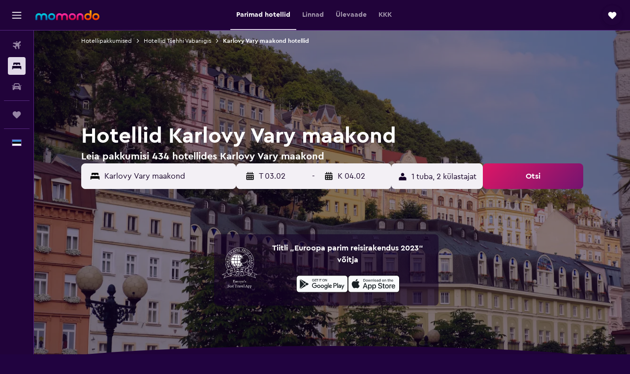

--- FILE ---
content_type: text/html;charset=UTF-8
request_url: https://www.momondo.ee/hotellid/karlovy-vary-maakond.ksp
body_size: 113617
content:
<!DOCTYPE html>
<html lang='et-ee' dir='ltr'>
<head>
<meta name="r9-version" content="R802a"/><meta name="r9-built" content="20260126.060159"/><meta name="r9-rendered" content="Tue, 27 Jan 2026 00:37:23 GMT"/><meta name="r9-build-number" content="37"/><link rel="stylesheet" href="https://content.r9cdn.net/res/combined.css?v=948ea7f5090d436fa333e8f8fe4e75e9a07d82a8&amp;cluster=4"/><link rel="stylesheet" href="https://content.r9cdn.net/res/combined.css?v=896f3a7c1f8eff9e090dd77b9b625c1391310186&amp;cluster=4"/><meta name="viewport" content="width=device-width, initial-scale=1, minimum-scale=1"/><meta name="format-detection" content="telephone=no"/><link rel="icon" href="/favicon.ico" sizes="any"/><link rel="icon" href="/icon.svg" type="image/svg+xml"/><title>Hotellid Karlovy Vary maakond – Leia momondost odavaid Karlovy Vary maakond hotellipakkumisi</title><meta name="description" content="Otsi ja võrdle hotellipakkumisi Karlovy Vary maakond – piirkonna linnades on saadaval 434 hotelli. Leia väga häid hotellipakkumisi huviväärsuse Karlovy Vary City Centre juures või ükskõik millise muu turismimagneti juures Karlovy Vary maakond."/><link rel="preconnect" href="apis.google.com"/><link rel="dns-prefetch" href="apis.google.com"/><link rel="preconnect" href="www.googletagmanager.com"/><link rel="dns-prefetch" href="www.googletagmanager.com"/><link rel="preconnect" href="www.google-analytics.com"/><link rel="dns-prefetch" href="www.google-analytics.com"/><script type="text/javascript">
var safari13PlusRegex = /Macintosh;.*?Version\/(1[3-9]|[2-9][0-9]+)(\.[0-9]+)* Safari/;
if (
window &&
window.navigator &&
window.navigator.userAgent &&
window.navigator.userAgent.indexOf('Safari') > -1 &&
window.navigator.userAgent.indexOf('Chrome') === -1 &&
safari13PlusRegex.test(window.navigator.userAgent)
) {
if (
'ontouchstart' in window &&
(!('cookieEnabled' in window.navigator) || window.navigator.cookieEnabled)
) {
if (
decodeURIComponent(document.cookie).indexOf('pmov=') < 0 &&
decodeURIComponent(document.cookie).indexOf('oo.tweb=') < 0
) {
var d = new Date();
d.setTime(d.getTime() + 90 * 24 * 60 * 60 * 1000);
document.cookie = 'pmov=tb;path=/;expires=' + d.toUTCString();
}
}
}
</script><meta name="kayak_page" content="hotel,static-broad-region,region"/><meta name="seop" content="karlovy-vary-maakond"/><meta name="seo-cache" content="true"/><meta name="kayak_seo_splitxp" content="seo-hotels-shared-ui-form-mm=enabled"/><script type="text/javascript">
var DynamicContextPromise = (function (handler) {
this.status = 0;
this.value = undefined;
this.thenCallbacks = [];
this.catchCallbacks = [];
this.then = function(fn) {
if (this.status === 0) {
this.thenCallbacks.push(fn);
}
if (this.status === 1) {
fn(this.value);
}
return this;
}.bind(this);
this.catch = function(fn) {
if (this.status === 0) {
this.catchCallbacks.push(fn);
}
if (this.status === 2) {
fn(this.value);
}
return this;
}.bind(this);
var resolve = function(value) {
if (this.status === 0) {
this.status = 1;
this.value = value;
this.thenCallbacks.forEach(function(fn) {
fn(value)
});
}
}.bind(this);
var reject = function(value) {
if (this.status === 0) {
this.status = 2;
this.value = value;
this.catchCallbacks.forEach(function(fn) {
fn(value)
});
}
}.bind(this);
try {
handler(resolve, reject);
} catch (err) {
reject(err);
}
return {
then: this.then,
catch: this.catch,
};
}).bind({})
var ie = (function () {
var undef,
v = 3,
div = document.createElement('div'),
all = div.getElementsByTagName('i');
while (div.innerHTML = '<!--[if gt IE ' + (++v) + ']><i></i><![endif]-->', all[0]);
return v > 4 ? v : undef;
}());
var xhr = ie <= 9 ? new XDomainRequest() : new XMLHttpRequest();
var trackingQueryParams = "";
var getOnlyValidParams = function(paramsList, reservedParamsList) {
var finalParamsList = [];
for (var i = 0; i < paramsList.length; i++) {
if (reservedParamsList.indexOf(paramsList[i].split('=')[0]) == -1) {
finalParamsList.push(paramsList[i]);
}
}
return finalParamsList;
}
var removeUnnecessaryQueryStringChars = function(paramsString) {
if (paramsString.charAt(0) === '?') {
return paramsString.substr(1);
}
return paramsString;
}
var reservedParamsList = ['vertical', 'pageId', 'subPageId', 'originalReferrer', 'seoPlacementId', 'seoLanguage', 'seoCountry', 'tags'];
var paramsString = window.location && window.location.search;
if (paramsString) {
paramsString = removeUnnecessaryQueryStringChars(paramsString);
var finalParamsList = getOnlyValidParams(paramsString.split('&'), reservedParamsList)
trackingQueryParams = finalParamsList.length > 0 ? "&" + finalParamsList.join("&") + "&seo=true" : "";
}
var trackingUrl = '/s/run/fpc/context' +
'?vertical=hotel' +
'&pageId=static-broad-region' +
'&subPageId=region' +
'&originalReferrer=' + encodeURIComponent(document.referrer) +
'&seoPlacementId=' + encodeURIComponent('karlovy-vary-maakond') +
'&tags=' + encodeURIComponent('') +
'&origin=' + encodeURIComponent('') +
'&destination=' + encodeURIComponent('') +
'&isSeoPage=' + encodeURIComponent('true') +
'&domain=' + encodeURIComponent(window.location.host) +
trackingQueryParams;
xhr.open('GET', trackingUrl, true);
xhr.responseType = 'json';
window.R9 = window.R9 || {};
window.R9.unhiddenElements = [];
window.R9.dynamicContextPromise = new DynamicContextPromise(function(resolve, reject) {
xhr.onload = function () {
if (xhr.readyState === xhr.DONE && xhr.status === 200) {
window.R9 = window.R9 || {};
window.R9.globals = window.R9.globals || {};
resolve(xhr.response);
if (xhr.response['formToken']) {
R9.globals.formtoken = xhr.response['formToken'];
}
if (xhr.response['jsonPlacementEnabled'] && xhr.response['jsonGlobalPlacementEnabled']) {
if (xhr.response['placement']) {
R9.globals.placement = xhr.response['placement'];
}
if (xhr.response['affiliate']) {
R9.globals.affiliate = xhr.response['affiliate'];
}
}
if (xhr.response['dsaRemovableFields']) {
var dsaRemovableParamsList = xhr.response['dsaRemovableFields'];
var query = window.location.search.slice(1) || "";
var params = query.split('&');
var needRemoveParams = false;
for (var i = 0; i < dsaRemovableParamsList.length; i++) {
if (query.indexOf(dsaRemovableParamsList[i] + '=') != -1) {
needRemoveParams = true;
break;
}
}
if (needRemoveParams) {
var path = window.location.pathname;
var finalQuery = [];
for (var i = 0; i < params.length; i++) {
if (dsaRemovableParamsList.indexOf(params[i].split('=')[0]) == -1) {
finalQuery.push(params[i]);
}
}
if (window.history.replaceState) {
window.history.replaceState({}, document.title, path + (finalQuery.length > 0 ? '?' + finalQuery.join('&') : ''));
}
}
if(xhr.response['cachedCookieConsentEnabled']) {
var unhideElement = (elementId) => {
var elementToUnhide = document.querySelector(elementId);
if (elementToUnhide) {
window.R9.unhiddenElements = window.R9.unhiddenElements || [];
window.R9.unhiddenElements.push(elementId.replace('#', ''));
elementToUnhide.removeAttribute('hidden');
elementToUnhide.dispatchEvent(new Event('initialStaticHideRemove'));
}
}
var unhideCookieConsent = () => {
if (xhr.response['showSharedIabTcfDialog']) {
unhideElement('#iab-tcf-dialog');
}
if (xhr.response['showDataTransferDisclaimerDialog']) {
unhideElement('#shared-data-transfer-disclaimer-dialog');
}
if (xhr.response['showTwoPartyConsentDialog']) {
unhideElement('#shared-two-part-consent-dialog');
}
}
if (document.readyState === "loading") {
document.addEventListener("DOMContentLoaded", unhideCookieConsent);
} else {
unhideCookieConsent();
}
}
}
} else {
reject(xhr.response);
}
};
})
xhr.send('');
</script><link rel="canonical" href="https://www.momondo.ee/hotellid/karlovy-vary-maakond.ksp"/><link rel="alternate" hrefLang="de-AT" href="https://www.momondo.at/hotels/karlsbader-region.ksp"/><link rel="alternate" hrefLang="en-AU" href="https://www.momondo.com.au/hotels/karlovarsky-kraj.ksp"/><link rel="alternate" hrefLang="fr-BE" href="https://www.fr.momondo.be/hotel/region-de-karlovy-vary.ksp"/><link rel="alternate" hrefLang="nl-BE" href="https://www.momondo.be/hotels/karlsbad-tsjechie.ksp"/><link rel="alternate" hrefLang="pt-BR" href="https://www.momondo.com.br/hoteis/karlovy-vary-republica-tcheca.ksp"/><link rel="alternate" hrefLang="fr-CA" href="https://www.fr.momondo.ca/hotel/region-de-karlovy-vary.ksp"/><link rel="alternate" hrefLang="en-CA" href="https://www.momondo.ca/hotels/karlovarsky-kraj.ksp"/><link rel="alternate" hrefLang="fr-CH" href="https://www.fr.momondo.ch/hotel/region-de-karlovy-vary.ksp"/><link rel="alternate" hrefLang="it-CH" href="https://www.it.momondo.ch/hotel/regione-di-karlovy-vary.ksp"/><link rel="alternate" hrefLang="de-CH" href="https://www.momondo.ch/hotels/karlsbader-region.ksp"/><link rel="alternate" hrefLang="es-CL" href="https://www.momondo.cl/hoteles/region-de-karlovy-vary.ksp"/><link rel="alternate" hrefLang="es-CO" href="https://www.momondo.com.co/hoteles/region-de-karlovy-vary.ksp"/><link rel="alternate" hrefLang="cs-CZ" href="https://www.momondo.cz/hotel/karlovarsky-kraj.ksp"/><link rel="alternate" hrefLang="de-DE" href="https://www.momondo.de/hotels/karlsbader-region.ksp"/><link rel="alternate" hrefLang="da-DK" href="https://www.momondo.dk/hoteller/karlovy-vary-tjekkiet.ksp"/><link rel="alternate" hrefLang="et-EE" href="https://www.momondo.ee/hotellid/karlovy-vary-maakond.ksp"/><link rel="alternate" hrefLang="es-ES" href="https://www.momondo.es/hoteles/region-de-karlovy-vary.ksp"/><link rel="alternate" hrefLang="es-MX" href="https://www.momondo.mx/hoteles/region-de-karlovy-vary.ksp"/><link rel="alternate" hrefLang="es-UY" href="https://www.es.momondo.com/hoteles/karlovarsky-kraj.ksp"/><link rel="alternate" hrefLang="es-PE" href="https://www.momondo.com.pe/hoteles/region-de-karlovy-vary.ksp"/><link rel="alternate" hrefLang="fi-FI" href="https://www.momondo.fi/hotellit/karlovy-varyn-laeaeni.ksp"/><link rel="alternate" hrefLang="fr-FR" href="https://www.momondo.fr/hotel/region-de-karlovy-vary.ksp"/><link rel="alternate" hrefLang="en-GB" href="https://www.momondo.co.uk/hotels/karlovarsky-kraj.ksp"/><link rel="alternate" hrefLang="en-IE" href="https://www.momondo.ie/hotels/karlovarsky-kraj.ksp"/><link rel="alternate" hrefLang="en-IN" href="https://www.momondo.in/hotels/karlovarsky-kraj.ksp"/><link rel="alternate" hrefLang="it-IT" href="https://www.momondo.it/hotel/regione-di-karlovy-vary.ksp"/><link rel="alternate" hrefLang="nl-NL" href="https://www.momondo.nl/hotels/karlsbad-tsjechie.ksp"/><link rel="alternate" hrefLang="no-NO" href="https://www.momondo.no/hotell/karlovarsky-kraj.ksp"/><link rel="alternate" hrefLang="pl-PL" href="https://www.momondo.pl/hotele/kraj-karlowarski.ksp"/><link rel="alternate" hrefLang="pt-PT" href="https://www.momondo.pt/hoteis/karlovy-vary-republica-checa.ksp"/><link rel="alternate" hrefLang="ro-RO" href="https://www.momondo.ro/hoteluri/regiunea-karlovy-vary.ksp"/><link rel="alternate" hrefLang="sv-SE" href="https://www.momondo.se/hotell/karlovy-vary-tjeckien.ksp"/><link rel="alternate" hrefLang="tr-TR" href="https://www.momondo.com.tr/otel/karlovy-vary-ili.ksp"/><link rel="alternate" hrefLang="ru-UA" href="https://www.ru.momondo.ua/oteli/karlovarskii-krai.ksp"/><link rel="alternate" hrefLang="uk-UA" href="https://www.momondo.ua/hoteli/karlovarskyi-krai.ksp"/><link rel="alternate" hrefLang="en-US" href="https://www.momondo.com/hotels/karlovarsky-kraj.ksp"/><link rel="alternate" hrefLang="en-ZA" href="https://www.momondo.co.za/hotels/karlovarsky-kraj.ksp"/><meta property="og:image" content="https://content.r9cdn.net/rimg/dimg/8b/fb/691960fd-city-27088-16d67239336.jpg?width=1200&amp;height=630&amp;xhint=3005&amp;yhint=1987&amp;crop=true"/><meta property="og:image:width" content="1200"/><meta property="og:image:height" content="630"/><meta property="og:title" content="Hotellid Karlovy Vary maakond – Leia momondost odavaid Karlovy Vary maakond hotellipakkumisi"/><meta property="og:type" content="website"/><meta property="og:description" content="Otsi ja võrdle hotellipakkumisi Karlovy Vary maakond – piirkonna linnades on saadaval 434 hotelli. Leia väga häid hotellipakkumisi huviväärsuse Karlovy Vary City Centre juures või ükskõik millise muu turismimagneti juures Karlovy Vary maakond."/><meta property="og:url" content="https://www.momondo.ee/hotellid/karlovy-vary-maakond.ksp"/><meta property="og:site_name" content="momondo"/><meta property="fb:pages" content="148785901841216"/><meta property="twitter:title" content="Hotellid Karlovy Vary maakond – Leia momondost odavaid Karlovy Vary maakond hotellipakkumisi"/><meta name="twitter:description" content="Otsi ja võrdle hotellipakkumisi Karlovy Vary maakond – piirkonna linnades on saadaval 434 hotelli. Leia väga häid hotellipakkumisi huviväärsuse Karlovy Vary City Centre juures või ükskõik millise muu turismimagneti juures Karlovy Vary maakond."/><meta name="twitter:image:src" content="https://content.r9cdn.net/rimg/dimg/8b/fb/691960fd-city-27088-16d67239336.jpg?width=440&amp;height=220&amp;xhint=3005&amp;yhint=1987&amp;crop=true"/><meta name="twitter:card" content="summary_large_image"/><meta name="twitter:site" content="@momondo"/><meta name="twitter:creator" content="@momondo"/><meta name="robots" content="index,follow"/><link rel="apple-touch-icon" href="/apple-touch-icon.png"/><link rel="apple-touch-icon" sizes="60x60" href="/apple-touch-icon-60x60.png"/><link rel="apple-touch-icon" sizes="76x76" href="/apple-touch-icon-76x76.png"/><link rel="apple-touch-icon" sizes="120x120" href="/apple-touch-icon-120x120.png"/><link rel="apple-touch-icon" sizes="152x152" href="/apple-touch-icon-152x152.png"/><link rel="apple-touch-icon" sizes="167x167" href="/apple-touch-icon-167x167.png"/><link rel="apple-touch-icon" sizes="180x180" href="/apple-touch-icon-180x180.png"/><script type="application/ld+json">{"@context":"https://schema.org","@type":"Website","name":"momondo","url":"https://www.momondo.ee"}</script><script type="application/ld+json">{"@context":"http://schema.org","@type":"Organization","name":"momondo","url":"https://www.momondo.ee/hotellid/karlovy-vary-maakond.ksp","sameAs":["https://www.facebook.com/momondo","https://www.instagram.com/momondo","https://x.com/momondo"]}</script><script type="application/ld+json">[{"@context":"http://schema.org","@type":"BreadcrumbList","name":"r9-alt","itemListElement":[{"@type":"ListItem","position":"1","item":{"@id":"https://www.momondo.ee/hotellid","name":"Hotellipakkumised"}},{"@type":"ListItem","position":"2","item":{"@id":"/hotellid/karlovy-vary-maakond.ksp","name":"Karlovy Vary maakond hotellid"}}]},{"@context":"http://schema.org","@type":"BreadcrumbList","name":"r9-full","itemListElement":[{"@type":"ListItem","position":"1","item":{"@id":"https://www.momondo.ee/hotellid","name":"Hotellipakkumised"}},{"@type":"ListItem","position":"2","item":{"@id":"/hotellid/tsehhi-vabariik","name":"Hotellid Tšehhi Vabariigis"}},{"@type":"ListItem","position":"3","item":{"@id":"/hotellid/karlovy-vary-maakond.ksp","name":"Karlovy Vary maakond hotellid"}}]}]</script><script type="application/ld+json">{"@context":"http://schema.org","@type":"FAQPage","mainEntity":[{"@type":"Question","name":"Milline on hea hotellipakkumine sihtkohas Karlovy Vary maakond?","acceptedAnswer":{"@type":"Answer","text":"Kuna keskmine hotellihind piirkonnas Karlovy Vary maakond on €110/öö, võib heaks hinnaks pidada seda, kui öö hotellis maksab alla €110. Kui otsid odavat sihtkohta, mida piirkonnas Karlovy Vary maakond külastada, soovitame linna Karlovy Vary, kuna see on üldiselt odavaim linn, kus ööbida. <a href=\"https://www.momondo.ee/hotellid/karlovy-vary-maakond.ksp\">Leia momondost hotellipakkumisi sihtkohas Karlovy Vary maakond</a>"}},{"@type":"Question","name":"Mis on sihtkoha Karlovy Vary maakond parimad hotellid?","acceptedAnswer":{"@type":"Answer","text":"Revelton Studios Marianske Lazne, mis asub linnas Mariánské Lázně, on piirkonna Karlovy Vary maakond parimaks hinnatud hotell (hinne: 9,7). Paremuselt järgmine momondo kasutajate antud hinne on 9,7, mille sai Rezidence Villa Gloria. Paremuselt kolmas hotell on Rezidence Sadová, mis sai selle hotelliga kursis olevatelt momondo kasutajatelt hindeks 9,6. <a href=\"https://www.momondo.ee/hotellid/karlovy-vary-maakond.ksp\">Leia momondost hotellipakkumisi sihtkohas Karlovy Vary maakond</a>"}},{"@type":"Question","name":"Kui palju maksab hotell sihtkohas Karlovy Vary maakond kuus jaanuar?","acceptedAnswer":{"@type":"Answer","text":"Sihtkohas Karlovy Vary maakond maksab kaheinimesetuba kuus jaanuar keskmiselt €120/öö. Odavaim kaheinimesetuba sihtkoha linnas Karlovy Vary maakond <a href='/hotellid/karlovy-vary'>Karlovy Vary</a> kuus jaanuar maksis €58/öö. <a href=\"https://www.momondo.ee/hotellid/karlovy-vary-maakond.ksp\">Leia momondost hotellipakkumisi sihtkohas Karlovy Vary maakond</a>"}},{"@type":"Question","name":"Millises sihtkoha Karlovy Vary maakond linnas on odavaimad hotellitoad?","acceptedAnswer":{"@type":"Answer","text":"Kui soovid sihtkohas Karlovy Vary maakond oma raha enda kasuks tööle panna, kaalu peatumispaigana linna Karlovy Vary. Meie andmetel on Karlovy Vary odavaim linn, kus sihtkohta Karlovy Vary maakond külastades ööbida – keskmine öö hind on seal €23, mis on 79% riigi keskmisest madalam."}},{"@type":"Question","name":"Mitmelt pakkujalt momondo teenuse „hotellid – Karlovy Vary maakond“ pakkumisi otsib?","acceptedAnswer":{"@type":"Answer","text":"Teenust „hotellid – Karlovy Vary maakond“ pakub 1 968 teenusepakkujat seisuga jaanuar 2026."}},{"@type":"Question","name":"Millal momondo viimati otsingu „hotellid – Karlovy Vary maakond“ hindu kontrollis?","acceptedAnswer":{"@type":"Answer","text":"Otsingu „hotellid – Karlovy Vary maakond“ hindu värskendatakse iga päev."}}]}</script><script type="application/ld+json">{"@context":"http://schema.org","@type":"Service","broker":{"@type":"Organization","name":"momondo"},"url":"https://www.momondo.ee/hotellid/karlovy-vary-maakond.ksp","serviceType":"Hotellid sihtkohas Karlovy Vary maakond","offers":{"@type":"AggregateOffer","lowPrice":"€18","priceCurrency":"EUR"}}</script><script type="application/ld+json">{"@context":"https://schema.org","@type":"TouristDestination","name":"Karlovy Vary maakond"}</script><script type="application/ld+json">{"@context":"http://schema.org","@type":"Hotel","name":"Hotel Petr","url":"https://www.momondo.eeundefined","starRating":"3","telephone":"+420 353 230 114","alternateName":["Hotel Petr Karlovy Vary","Hotel Petr Karlovy Vary, Karlovy Vary maakond"],"address":{"@type":"PostalAddress","streetAddress":"Vrídelní 86-15","addressLocality":"Karlovy Vary","postalCode":"","addressRegion":"Karlovy Vary maakond","addressCountry":"Tšehhi Vabariik"},"priceRange":"€37","image":"/rimg/himg/87/ca/06/expediav2-306024-691505-418098.jpg?width=128&height=160&crop=true","aggregateRating":{"@type":"AggregateRating","bestRating":"10","ratingValue":"7,7","ratingCount":"1878"},"amenityFeature":["restaurant","roomservice","wififree","tea_coffee_maker","flat_screen_tv","tv","free_toiletries","inet","parking","petsokonrequest"]}</script><script type="application/ld+json">{"@context":"http://schema.org","@type":"Hotel","name":"Hotel Saint Petersburg","url":"https://www.momondo.eeundefined","starRating":"3","telephone":"+420 353 240 300","alternateName":["Hotel Saint Petersburg Karlovy Vary","Hotel Saint Petersburg Karlovy Vary, Karlovy Vary maakond"],"address":{"@type":"PostalAddress","streetAddress":"Mariánskolázenská 13","addressLocality":"Karlovy Vary","postalCode":"","addressRegion":"Karlovy Vary maakond","addressCountry":"Tšehhi Vabariik"},"priceRange":"€75","aggregateRating":{"@type":"AggregateRating","bestRating":"10","ratingValue":"8,7","ratingCount":"2201"},"amenityFeature":["restaurant","bar","roomservice","flat_screen_tv","tv","cablesat","free_toiletries","inet","wifi","parking"]}</script><script type="application/ld+json">{"@context":"http://schema.org","@type":"Hotel","name":"Sport Hotel Gejzirpark","url":"https://www.momondo.eeundefined","starRating":"3","telephone":"+420 353 222 662","alternateName":["Sport Hotel Gejzirpark Karlovy Vary","Sport Hotel Gejzirpark Karlovy Vary, Karlovy Vary maakond"],"address":{"@type":"PostalAddress","streetAddress":"Slovenská 2021/5a","addressLocality":"Karlovy Vary","postalCode":"","addressRegion":"Karlovy Vary maakond","addressCountry":"Tšehhi Vabariik"},"priceRange":"€30","image":"/rimg/himg/11/62/d2/expedia_group-616332-250452388-927509.jpg?width=128&height=160&crop=true","aggregateRating":{"@type":"AggregateRating","bestRating":"10","ratingValue":"7,7","ratingCount":"748"},"amenityFeature":["fitnesscenter","roomservice","wififree","parkingfree","cablesat","free_toiletries","meetingfacilities","inet","petsokonrequest","expressco"]}</script><script type="application/ld+json">{"@context":"http://schema.org","@type":"Hotel","name":"Grandhotel Pupp","url":"https://www.momondo.eeundefined","starRating":"5","telephone":"+420 353 109 111","alternateName":["Grandhotel Pupp Karlovy Vary","Grandhotel Pupp Karlovy Vary, Karlovy Vary maakond"],"address":{"@type":"PostalAddress","streetAddress":"Karlovy Vary, a.s. Mírové náměstí 2","addressLocality":"Karlovy Vary","postalCode":"360 01","addressRegion":"Karlovy Vary maakond","addressCountry":"Tšehhi Vabariik"},"priceRange":"€133","image":"/rimg/himg/d0/5c/76/leonardo-2150093-48688b_O-811720.jpg?width=128&height=160&crop=true","aggregateRating":{"@type":"AggregateRating","bestRating":"10","ratingValue":"9,2","ratingCount":"5759"},"amenityFeature":["inpool","fitnesscenter","restaurant","bar","roomservice","wififree","tea_coffee_maker","coffee_machine","valet_parking","bizcenter"]}</script><script type="application/ld+json">{"@context":"http://schema.org","@type":"Hotel","name":"Spa Hotel Imperial","url":"https://www.momondo.eeundefined","starRating":"5","telephone":"+420 353 203 113","alternateName":["Spa Hotel Imperial Karlovy Vary","Spa Hotel Imperial Karlovy Vary, Karlovy Vary maakond"],"address":{"@type":"PostalAddress","streetAddress":"Libušina 1212/18","addressLocality":"Karlovy Vary","postalCode":"360 01","addressRegion":"Karlovy Vary maakond","addressCountry":"Tšehhi Vabariik"},"priceRange":"€135","image":"/rimg/himg/ec/e9/8b/expedia_group-178279-171009676-328566.jpg?width=128&height=160&crop=true","aggregateRating":{"@type":"AggregateRating","bestRating":"10","ratingValue":"8,4","ratingCount":"3212"},"amenityFeature":["inpool","fitnesscenter","restaurant","bar","roomservice","wififree","tea_coffee_maker","coffee_machine","coffeeshop","valet_parking"]}</script><script type="application/ld+json">{"@context":"http://schema.org","@type":"Hotel","name":"Harvey Spa Hotel","url":"https://www.momondo.eeundefined","starRating":"5","telephone":"+420 234 712 496","alternateName":["Harvey Spa Hotel Františkovy Lázně","Harvey Spa Hotel Františkovy Lázně, Karlovy Vary maakond"],"address":{"@type":"PostalAddress","streetAddress":"Dlouhá 222/2","addressLocality":"Františkovy Lázně","postalCode":"","addressRegion":"Karlovy Vary maakond","addressCountry":"Tšehhi Vabariik"},"priceRange":"€56","image":"/rimg/himg/21/ad/b1/expediav2-669540-f84dd9-608819.jpg?width=128&height=160&crop=true","aggregateRating":{"@type":"AggregateRating","bestRating":"10","ratingValue":"8,7","ratingCount":"2301"},"amenityFeature":["inpool","fitnesscenter","restaurant","bar","roomservice","wififree","tea_coffee_maker","coffee_machine","wifi_available_in_all_areas","flat_screen_tv"]}</script><script type="application/ld+json">{"@context":"http://schema.org","@type":"Hotel","name":"Penzion Na Starem Namesti","url":"https://www.momondo.eeundefined","starRating":"1","telephone":"+420 602 142 954","alternateName":["Penzion Na Starem Namesti Sokolov","Penzion Na Starem Namesti Sokolov, Karlovy Vary maakond"],"address":{"@type":"PostalAddress","streetAddress":"Staré Náměstí 136","addressLocality":"Sokolov","postalCode":"356 01","addressRegion":"Karlovy Vary maakond","addressCountry":"Tšehhi Vabariik"},"priceRange":"€54","aggregateRating":{"@type":"AggregateRating","bestRating":"10","ratingValue":"7,8","ratingCount":"83"},"amenityFeature":["bar","wififree","wifi_available_in_all_areas","tv","free_toiletries","inet","petsokonrequest","cribrollaway","refrigerator","nosmoke"]}</script><script type="application/ld+json">{"@context":"http://schema.org","@type":"Hotel","name":"Penzion Polarka","url":"https://www.momondo.eeundefined","starRating":"1","telephone":"+420 354 621 523","alternateName":["Penzion Polarka Mariánské Lázně","Penzion Polarka Mariánské Lázně, Karlovy Vary maakond"],"address":{"@type":"PostalAddress","streetAddress":"Dobrovskeho 291","addressLocality":"Mariánské Lázně","postalCode":"","addressRegion":"Karlovy Vary maakond","addressCountry":"Tšehhi Vabariik"},"priceRange":"€50","aggregateRating":{"@type":"AggregateRating","bestRating":"10","ratingValue":"9,1","ratingCount":"423"},"amenityFeature":["roomservice","wififree","tea_coffee_maker","coffee_machine","parkingfree","flat_screen_tv","tv","cablesat","free_toiletries","inet"]}</script><script type="application/ld+json">{"@context":"http://schema.org","@type":"Hotel","name":"Pension U Kastanu","url":"https://www.momondo.eeundefined","starRating":"1","telephone":"+420 353 567 197","alternateName":["Pension U Kastanu Karlovy Vary","Pension U Kastanu Karlovy Vary, Karlovy Vary maakond"],"address":{"@type":"PostalAddress","streetAddress":"Rosnice 8","addressLocality":"Karlovy Vary","postalCode":"","addressRegion":"Karlovy Vary maakond","addressCountry":"Tšehhi Vabariik"},"priceRange":"€49","aggregateRating":{"@type":"AggregateRating","bestRating":"10","ratingValue":"9,1","ratingCount":"129"},"amenityFeature":["bar","wififree","parkingfree","wifi_available_in_all_areas","tv","inet","petsokonrequest","hairdryer","microwave","refrigerator"]}</script><script type="application/ld+json">{"@context":"http://schema.org","@type":"Hotel","name":"Rezidence Villa Gloria","url":"https://www.momondo.eeundefined","starRating":"2","telephone":"+420 354 692 355","alternateName":["Rezidence Villa Gloria Mariánské Lázně","Rezidence Villa Gloria Mariánské Lázně, Karlovy Vary maakond"],"address":{"@type":"PostalAddress","streetAddress":"Trebizskeho 211","addressLocality":"Mariánské Lázně","postalCode":"353 01","addressRegion":"Karlovy Vary maakond","addressCountry":"Tšehhi Vabariik"},"priceRange":"€50","image":"/rimg/himg/15/eb/18/expediav2-259790-a7358d-033490.jpg?width=128&height=160&crop=true","aggregateRating":{"@type":"AggregateRating","bestRating":"10","ratingValue":"9,7","ratingCount":"645"},"amenityFeature":["fitnesscenter","restaurant","roomservice","wififree","tea_coffee_maker","coffee_machine","wifi_available_in_all_areas","flat_screen_tv","tv","cablesat"]}</script><script type="application/ld+json">{"@context":"http://schema.org","@type":"Hotel","name":"Hotel Praga","url":"https://www.momondo.eeundefined","starRating":"2","telephone":"+420 728 232 702","alternateName":["Hotel Praga Karlovy Vary","Hotel Praga Karlovy Vary, Karlovy Vary maakond"],"address":{"@type":"PostalAddress","streetAddress":"49 Sadová","addressLocality":"Karlovy Vary","postalCode":"360 01","addressRegion":"Karlovy Vary maakond","addressCountry":"Tšehhi Vabariik"},"priceRange":"€49","aggregateRating":{"@type":"AggregateRating","bestRating":"10","ratingValue":"8,0","ratingCount":"288"},"amenityFeature":["wififree","wifi_available_in_all_areas","flat_screen_tv","tv","free_toiletries","inet","parking","refrigerator","nosmoke","smokealarm"]}</script><script type="application/ld+json">{"@context":"http://schema.org","@type":"Hotel","name":"Pension Village","url":"https://www.momondo.eeundefined","starRating":"2","telephone":"+420 607 441 470","alternateName":["Pension Village Karlovy Vary","Pension Village Karlovy Vary, Karlovy Vary maakond"],"address":{"@type":"PostalAddress","streetAddress":"61 Cankovská","addressLocality":"Karlovy Vary","postalCode":"","addressRegion":"Karlovy Vary maakond","addressCountry":"Tšehhi Vabariik"},"priceRange":"€31","image":"/rimg/himg/34/ce/8d/expedia_group-617654-82522855-941482.jpg?width=128&height=160&crop=true","aggregateRating":{"@type":"AggregateRating","bestRating":"10","ratingValue":"6,5","ratingCount":"649"},"amenityFeature":["restaurant","bar","wififree","tea_coffee_maker","parkingfree","wifi_available_in_all_areas","flat_screen_tv","tv","free_toiletries","meetingfacilities"]}</script><script type="application/ld+json">{"@context":"http://schema.org","@type":"Hotel","name":"Apartment Karlovy Vary","url":"https://www.momondo.eeundefined","starRating":"0","alternateName":[],"address":{"@type":"PostalAddress","streetAddress":"","addressLocality":"Karlovy Vary","postalCode":"360 09","addressRegion":"Karlovy Vary maakond","addressCountry":"Tšehhi Vabariik"},"priceRange":"€18","aggregateRating":{"@type":"AggregateRating","bestRating":"10","ratingValue":"5,9","ratingCount":"1055"},"amenityFeature":["mountain_view","kitchen","kitchenette","terrace/patio","outdoor_dining_area","linens","towels","flat_screen_tv","tv","free_toiletries"]}</script><script type="application/ld+json">{"@context":"http://schema.org","@type":"Hotel","name":"Dvorak Spa & Wellness","url":"https://www.momondo.eeundefined","starRating":"4","telephone":"+420 353 102 117","alternateName":["Dvorak Spa & Wellness Karlovy Vary","Dvorak Spa & Wellness Karlovy Vary, Karlovy Vary maakond"],"address":{"@type":"PostalAddress","streetAddress":"Nova Louka 11","addressLocality":"Karlovy Vary","postalCode":"","addressRegion":"Karlovy Vary maakond","addressCountry":"Tšehhi Vabariik"},"priceRange":"€33","image":"/rimg/himg/7b/a1/46/expedia_group-49759-142152538-885313.jpg?width=200&height=200&crop=true","photo":[{"@type":"ImageObject","contentUrl":"/himg/7b/a1/46/expedia_group-49759-142152538-885313.jpg","description":"Dvorak Spa & Wellness"}],"aggregateRating":{"@type":"AggregateRating","bestRating":"10","ratingValue":"8,2","ratingCount":"3264"},"amenityFeature":["inpool","fitnesscenter","restaurant","bar","roomservice","wififree","coffeeshop","wifi_available_in_all_areas","flat_screen_tv","tv"]}</script><script type="application/ld+json">{"@context":"http://schema.org","@type":"Hotel","name":"Hrazdeny statek Mytinka","url":"https://www.momondo.eeundefined","starRating":"3","telephone":"+420 603 835 009","alternateName":["Hrazdeny statek Mytinka Cheb","Hrazdeny statek Mytinka Cheb, Karlovy Vary maakond"],"address":{"@type":"PostalAddress","streetAddress":"Mytinka 1","addressLocality":"Cheb","postalCode":"","addressRegion":"Karlovy Vary maakond","addressCountry":"Tšehhi Vabariik"},"priceRange":"€34","aggregateRating":{"@type":"AggregateRating","bestRating":"10","ratingValue":"7,7","ratingCount":"794"},"amenityFeature":["wififree","tea_coffee_maker","coffee_machine","parkingfree","flat_screen_tv","tv","inet","hairdryer","golf","cribrollaway"]}</script><script type="application/ld+json">{"@context":"http://schema.org","@type":"Hotel","name":"Tomas Apartments Silver","url":"https://www.momondo.eeundefined","starRating":"0","alternateName":["Tomas Apartments Silver Karlovy Vary","Tomas Apartments Silver Karlovy Vary, Karlovy Vary maakond"],"address":{"@type":"PostalAddress","streetAddress":"","addressLocality":"Karlovy Vary","postalCode":"360 01","addressRegion":"Karlovy Vary maakond","addressCountry":"Tšehhi Vabariik"},"priceRange":"€35","aggregateRating":{"@type":"AggregateRating","bestRating":"10","ratingValue":"8,3","ratingCount":"169"},"amenityFeature":["kitchenette","balcony","flat_screen_tv","inet","nosmoke","wififree","heating","wifi_available_in_all_areas"]}</script><script type="application/ld+json">{"@context":"http://schema.org","@type":"Hotel","name":"Hotel Thermal","url":"https://www.momondo.eeundefined","starRating":"4","telephone":"+420 359 001 111","alternateName":["Hotel Thermal Karlovy Vary","Hotel Thermal Karlovy Vary, Karlovy Vary maakond"],"address":{"@type":"PostalAddress","streetAddress":"I.P. Pavlova 2001/11","addressLocality":"Karlovy Vary","postalCode":"","addressRegion":"Karlovy Vary maakond","addressCountry":"Tšehhi Vabariik"},"priceRange":"€114","image":"/rimg/himg/ff/a6/c4/expedia_group-117759-191653922-242789.jpg?width=128&height=160&crop=true","aggregateRating":{"@type":"AggregateRating","bestRating":"10","ratingValue":"8,6","ratingCount":"2203"},"amenityFeature":["inpool","fitnesscenter","restaurant","bar","roomservice","wififree","tea_coffee_maker","coffeeshop","flat_screen_tv","tv"]}</script><script type="application/ld+json">{"@context":"http://schema.org","@type":"Hotel","name":"Olympia Wellness Hotel","url":"https://www.momondo.eeundefined","starRating":"4","telephone":"+420 353 599 111","alternateName":["Olympia Wellness Hotel Karlovy Vary","Olympia Wellness Hotel Karlovy Vary, Karlovy Vary maakond"],"address":{"@type":"PostalAddress","streetAddress":"Divadelní Nám. 43/5","addressLocality":"Karlovy Vary","postalCode":"360 01","addressRegion":"Karlovy Vary maakond","addressCountry":"Tšehhi Vabariik"},"priceRange":"€41","image":"/rimg/himg/55/5c/3b/expedia_group-429680-48377663-823444.jpg?width=128&height=160&crop=true","aggregateRating":{"@type":"AggregateRating","bestRating":"10","ratingValue":"8,1","ratingCount":"1431"},"amenityFeature":["inpool","restaurant","bar","wififree","wifi_available_in_all_areas","flat_screen_tv","tv","cablesat","free_toiletries","airportshuttle"]}</script><script type="application/ld+json">{"@context":"http://schema.org","@type":"Hotel","name":"Hotel Ruze","url":"https://www.momondo.eeundefined","starRating":"4","telephone":"+420 355 324 111","alternateName":["Hotel Ruze Karlovy Vary","Hotel Ruze Karlovy Vary, Karlovy Vary maakond"],"address":{"@type":"PostalAddress","streetAddress":"I.P.Pavlova 1/506","addressLocality":"Karlovy Vary","postalCode":"","addressRegion":"Karlovy Vary maakond","addressCountry":"Tšehhi Vabariik"},"priceRange":"€112","image":"/rimg/himg/b3/3e/b5/expedia_group-257666-76eacb3f-381007.jpg?width=200&height=200&crop=true","photo":[{"@type":"ImageObject","contentUrl":"/himg/b3/3e/b5/expedia_group-257666-76eacb3f-381007.jpg","description":"Hotel Ruze"}],"aggregateRating":{"@type":"AggregateRating","bestRating":"10","ratingValue":"8,4","ratingCount":"170"},"amenityFeature":["restaurant","bar","wififree","wifi_available_in_all_areas","flat_screen_tv","tv","cablesat","free_toiletries","airportshuttle","inet"]}</script><script type="application/ld+json">{"@context":"http://schema.org","@type":"Hotel","name":"Orea Spa Hotel Bohemia","url":"https://www.momondo.eeundefined","starRating":"4","telephone":"+420 354 610 111","alternateName":["Orea Spa Hotel Bohemia Mariánské Lázně","Orea Spa Hotel Bohemia Mariánské Lázně, Karlovy Vary maakond"],"address":{"@type":"PostalAddress","streetAddress":"Hlavni 100-40","addressLocality":"Mariánské Lázně","postalCode":"","addressRegion":"Karlovy Vary maakond","addressCountry":"Tšehhi Vabariik"},"priceRange":"€63","image":"/rimg/himg/db/56/85/expedia_group-140231-3a5a5626-445981.jpg?width=200&height=200&crop=true","photo":[{"@type":"ImageObject","contentUrl":"/himg/db/56/85/expedia_group-140231-3a5a5626-445981.jpg","description":"Orea Spa Hotel Bohemia"}],"aggregateRating":{"@type":"AggregateRating","bestRating":"10","ratingValue":"8,7","ratingCount":"2597"},"amenityFeature":["restaurant","bar","roomservice","wififree","tea_coffee_maker","coffee_machine","coffeeshop","bizcenter","flat_screen_tv","tv"]}</script><script type="application/ld+json">{"@context":"http://schema.org","@type":"Hotel","name":"Villa Walir - Spa Hotel Garni Superior","url":"https://www.momondo.eeundefined","starRating":"3","telephone":"+420 775 554 515","alternateName":["Villa Walir - Spa Hotel Garni Superior Mariánské Lázně","Villa Walir - Spa Hotel Garni Superior Mariánské Lázně, Karlovy Vary maakond"],"address":{"@type":"PostalAddress","streetAddress":"3 Križíkova","addressLocality":"Mariánské Lázně","postalCode":"","addressRegion":"Karlovy Vary maakond","addressCountry":"Tšehhi Vabariik"},"priceRange":"€86","image":"/rimg/himg/0c/b8/96/expedia_group-457424-237224293-282555.jpg?width=200&height=200&crop=true","photo":[{"@type":"ImageObject","contentUrl":"/himg/0c/b8/96/expedia_group-457424-237224293-282555.jpg","description":"Villa Walir - Spa Hotel Garni Superior"}],"aggregateRating":{"@type":"AggregateRating","bestRating":"10","ratingValue":"9,3","ratingCount":"563"},"amenityFeature":["roomservice","wififree","tea_coffee_maker","parkingfree","wifi_available_in_all_areas","flat_screen_tv","tv","cablesat","free_toiletries","meetingfacilities"]}</script><script type="application/ld+json">{"@context":"http://schema.org","@type":"Hotel","name":"Villa Rozmaryn","url":"https://www.momondo.eeundefined","starRating":"3","telephone":"+420 737 836 868","alternateName":["Villa Rozmaryn Mariánské Lázně","Villa Rozmaryn Mariánské Lázně, Karlovy Vary maakond"],"address":{"@type":"PostalAddress","streetAddress":"Chodovská Hutˇ 2","addressLocality":"Mariánské Lázně","postalCode":"","addressRegion":"Karlovy Vary maakond","addressCountry":"Tšehhi Vabariik"},"priceRange":"€73","image":"/rimg/himg/16/7d/6e/expedia_group-488383-214420194-564508.jpg?width=200&height=200&crop=true","photo":[{"@type":"ImageObject","contentUrl":"/himg/16/7d/6e/expedia_group-488383-214420194-564508.jpg","description":"Villa Rozmaryn"}],"aggregateRating":{"@type":"AggregateRating","bestRating":"10","ratingValue":"9,3","ratingCount":"240"},"amenityFeature":["restaurant","bar","wififree","parkingfree","wifi_available_in_all_areas","flat_screen_tv","tv","cablesat","free_toiletries","inet"]}</script><script type="application/ld+json">{"@context":"http://schema.org","@type":"Hotel","name":"Edinburgh","url":"https://www.momondo.eeundefined","starRating":"3","telephone":"+420 354 620 804","alternateName":["Edinburgh Mariánské Lázně","Edinburgh Mariánské Lázně, Karlovy Vary maakond"],"address":{"@type":"PostalAddress","streetAddress":"Ruska 310","addressLocality":"Mariánské Lázně","postalCode":"353 01","addressRegion":"Karlovy Vary maakond","addressCountry":"Tšehhi Vabariik"},"priceRange":"€49","image":"/rimg/himg/13/95/8a/expedia_group-265114-43592053-198695.jpg?width=200&height=200&crop=true","photo":[{"@type":"ImageObject","contentUrl":"/himg/13/95/8a/expedia_group-265114-43592053-198695.jpg","description":"Edinburgh"}],"aggregateRating":{"@type":"AggregateRating","bestRating":"10","ratingValue":"8,8","ratingCount":"573"},"amenityFeature":["fitnesscenter","bar","wififree","parkingfree","wifi_available_in_all_areas","flat_screen_tv","tv","cablesat","free_toiletries","airportshuttle"]}</script><script type="application/ld+json">{"@context":"http://schema.org","@type":"Hotel","name":"Orea Spa Hotel Palace Zvon","url":"https://www.momondo.eeundefined","starRating":"4","telephone":"+420 354 686 111","alternateName":["Orea Spa Hotel Palace Zvon Mariánské Lázně","Orea Spa Hotel Palace Zvon Mariánské Lázně, Karlovy Vary maakond"],"address":{"@type":"PostalAddress","streetAddress":"Hlavní 68","addressLocality":"Mariánské Lázně","postalCode":"353 01","addressRegion":"Karlovy Vary maakond","addressCountry":"Tšehhi Vabariik"},"priceRange":"€58","image":"/rimg/himg/f7/fe/1a/expediav2-198158-10e5c3-631059.jpg?width=200&height=200&crop=true","photo":[{"@type":"ImageObject","contentUrl":"/himg/f7/fe/1a/expediav2-198158-10e5c3-631059.jpg","description":"Orea Spa Hotel Palace Zvon"}],"aggregateRating":{"@type":"AggregateRating","bestRating":"10","ratingValue":"8,6","ratingCount":"3173"},"amenityFeature":["inpool","restaurant","bar","roomservice","wififree","tea_coffee_maker","coffee_machine","coffeeshop","wifi_available_in_all_areas","flat_screen_tv"]}</script><script type="application/ld+json">{"@context":"http://schema.org","@type":"Hotel","name":"Hotel Rezidence Golf","url":"https://www.momondo.eeundefined","starRating":"4","telephone":"+420 777 683 883","alternateName":["Hotel Rezidence Golf Mariánské Lázně","Hotel Rezidence Golf Mariánské Lázně, Karlovy Vary maakond"],"address":{"@type":"PostalAddress","streetAddress":"Marianske Lazne 588","addressLocality":"Mariánské Lázně","postalCode":"","addressRegion":"Karlovy Vary maakond","addressCountry":"Tšehhi Vabariik"},"priceRange":"€107","image":"/rimg/himg/94/24/58/ostrovok-474515-bb1905-673128.jpg?width=200&height=200&crop=true","photo":[{"@type":"ImageObject","contentUrl":"/himg/94/24/58/ostrovok-474515-bb1905-673128.jpg","description":"Hotel Rezidence Golf"}],"aggregateRating":{"@type":"AggregateRating","bestRating":"10","ratingValue":"9,3","ratingCount":"1001"},"amenityFeature":["restaurant","bar","roomservice","wififree","parkingfree","wifi_available_in_all_areas","flat_screen_tv","tv","free_toiletries","inet"]}</script><script type="application/ld+json">{"@context":"http://schema.org","@type":"Hotel","name":"Boutique Hotel Swisshouse","url":"https://www.momondo.eeundefined","starRating":"4","telephone":"+420 354 602 200","alternateName":["Boutique Hotel Swisshouse Mariánské Lázně","Boutique Hotel Swisshouse Mariánské Lázně, Karlovy Vary maakond"],"address":{"@type":"PostalAddress","streetAddress":"Zeyerova 87","addressLocality":"Mariánské Lázně","postalCode":"","addressRegion":"Karlovy Vary maakond","addressCountry":"Tšehhi Vabariik"},"priceRange":"€125","image":"/rimg/himg/30/1c/02/ostrovok-196071-97d7a9-082491.jpg?width=200&height=200&crop=true","photo":[{"@type":"ImageObject","contentUrl":"/himg/30/1c/02/ostrovok-196071-97d7a9-082491.jpg","description":"Boutique Hotel Swisshouse"}],"aggregateRating":{"@type":"AggregateRating","bestRating":"10","ratingValue":"9,1","ratingCount":"511"},"amenityFeature":["adultsonly","restaurant","bar","roomservice","wififree","parkingfree","wifi_available_in_all_areas","flat_screen_tv","tv","cablesat"]}</script><script type="application/ld+json">{"@context":"http://schema.org","@type":"Hotel","name":"Spa & Wellness Hotel Olympia Marienbad","url":"https://www.momondo.eeundefined","starRating":"4","telephone":"+420 354 931 111","alternateName":["Spa & Wellness Hotel Olympia Marienbad Mariánské Lázně","Spa & Wellness Hotel Olympia Marienbad Mariánské Lázně, Karlovy Vary maakond"],"address":{"@type":"PostalAddress","streetAddress":"Ruská 88/8","addressLocality":"Mariánské Lázně","postalCode":"353 01","addressRegion":"Karlovy Vary maakond","addressCountry":"Tšehhi Vabariik"},"priceRange":"€104","aggregateRating":{"@type":"AggregateRating","bestRating":"10","ratingValue":"9,0","ratingCount":"2038"},"amenityFeature":["inpool","restaurant","bar","roomservice","wififree","wifi_available_in_all_areas","flat_screen_tv","tv","cablesat","free_toiletries"]}</script><script type="application/ld+json">{"@context":"http://schema.org","@type":"Hotel","name":"Spa Hotel Purkyne","url":"https://www.momondo.eeundefined","starRating":"3","telephone":"+420 602 747 511","alternateName":["Spa Hotel Purkyne Karlovy Vary","Spa Hotel Purkyne Karlovy Vary, Karlovy Vary maakond"],"address":{"@type":"PostalAddress","streetAddress":"Trziste 3/26","addressLocality":"Karlovy Vary","postalCode":"360 01","addressRegion":"Karlovy Vary maakond","addressCountry":"Tšehhi Vabariik"},"priceRange":"€96","image":"/rimg/himg/42/53/21/ostrovok-873968-ccb07e-249558.jpg?width=200&height=200&crop=true","photo":[{"@type":"ImageObject","contentUrl":"/himg/42/53/21/ostrovok-873968-ccb07e-249558.jpg","description":"Spa Hotel Purkyne"}],"aggregateRating":{"@type":"AggregateRating","bestRating":"10","ratingValue":"8,3","ratingCount":"136"},"amenityFeature":["fitnesscenter","restaurant","roomservice","wififree","wifi_available_in_all_areas","flat_screen_tv","tv","cablesat","free_toiletries","airportshuttle"]}</script><script type="application/ld+json">{"@context":"http://schema.org","@type":"Hotel","name":"Spa Resort Sanssouci","url":"https://www.momondo.eeundefined","starRating":"4","telephone":"+420 353 204 900","alternateName":["Spa Resort Sanssouci Karlovy Vary","Spa Resort Sanssouci Karlovy Vary, Karlovy Vary maakond"],"address":{"@type":"PostalAddress","streetAddress":"U Imperialu 198/11","addressLocality":"Karlovy Vary","postalCode":"","addressRegion":"Karlovy Vary maakond","addressCountry":"Tšehhi Vabariik"},"priceRange":"€71","image":"/rimg/himg/6b/68/4a/expedia_group-134429-164242490-280640.jpg?width=200&height=200&crop=true","photo":[{"@type":"ImageObject","contentUrl":"/himg/6b/68/4a/expedia_group-134429-164242490-280640.jpg","description":"Spa Resort Sanssouci"}],"aggregateRating":{"@type":"AggregateRating","bestRating":"10","ratingValue":"7,9","ratingCount":"4537"},"amenityFeature":["inpool","restaurant","bar","roomservice","bikes","tennis","wififree","tea_coffee_maker","coffee_machine","coffeeshop"]}</script><script type="application/ld+json">{"@context":"http://schema.org","@type":"Hotel","name":"Hotel Continental","url":"https://www.momondo.eeundefined","starRating":"4","telephone":"+420 354 620 161","alternateName":["Hotel Continental Mariánské Lázně","Hotel Continental Mariánské Lázně, Karlovy Vary maakond"],"address":{"@type":"PostalAddress","streetAddress":"Hlavni 230","addressLocality":"Mariánské Lázně","postalCode":"353 01","addressRegion":"Karlovy Vary maakond","addressCountry":"Tšehhi Vabariik"},"priceRange":"€54","aggregateRating":{"@type":"AggregateRating","bestRating":"10","ratingValue":"8,2","ratingCount":"1930"},"amenityFeature":["inpool","fitnesscenter","restaurant","bar","wififree","wifi_available_in_all_areas","flat_screen_tv","tv","cablesat","airportshuttle"]}</script><script type="application/ld+json">{"@context":"http://schema.org","@type":"Hotel","name":"Esplanade Spa and Golf Resort","url":"https://www.momondo.eeundefined","starRating":"5","telephone":"+420 354 676 111","alternateName":["Esplanade Spa and Golf Resort Mariánské Lázně","Esplanade Spa and Golf Resort Mariánské Lázně, Karlovy Vary maakond"],"address":{"@type":"PostalAddress","streetAddress":"Karlovarska 434/15","addressLocality":"Mariánské Lázně","postalCode":"353 01","addressRegion":"Karlovy Vary maakond","addressCountry":"Tšehhi Vabariik"},"priceRange":"€96","image":"/rimg/himg/c8/13/26/ice-126923020-69127839_3XL-685944.jpg?width=200&height=200&crop=true","photo":[{"@type":"ImageObject","contentUrl":"/himg/c8/13/26/ice-126923020-69127839_3XL-685944.jpg","description":"Esplanade Spa and Golf Resort"}],"aggregateRating":{"@type":"AggregateRating","bestRating":"10","ratingValue":"8,6","ratingCount":"1071"},"amenityFeature":["inpool","fitnesscenter","restaurant","bar","roomservice","wififree","valet_parking","parkingfree","bizcenter","flat_screen_tv"]}</script><script type="application/ld+json">{"@context":"http://schema.org","@type":"Hotel","name":"Hotel Bristol","url":"https://www.momondo.eeundefined","starRating":"4","telephone":"+420 353 348 801","alternateName":["Hotel Bristol Karlovy Vary","Hotel Bristol Karlovy Vary, Karlovy Vary maakond"],"address":{"@type":"PostalAddress","streetAddress":"Sadová 19","addressLocality":"Karlovy Vary","postalCode":"","addressRegion":"Karlovy Vary maakond","addressCountry":"Tšehhi Vabariik"},"priceRange":"€63","image":"/rimg/himg/cd/29/ea/expedia_group-86785-221545253-043374.jpg?width=200&height=200&crop=true","photo":[{"@type":"ImageObject","contentUrl":"/himg/cd/29/ea/expedia_group-86785-221545253-043374.jpg","description":"Hotel Bristol"}],"aggregateRating":{"@type":"AggregateRating","bestRating":"10","ratingValue":"7,9","ratingCount":"749"},"amenityFeature":["inpool","fitnesscenter","restaurant","bar","roomservice","wififree","wifi_available_in_all_areas","flat_screen_tv","tv","cablesat"]}</script><script type="application/ld+json">{"@context":"http://schema.org","@type":"Hotel","name":"Revelton Studios Marianske Lazne","url":"https://www.momondo.eeundefined","starRating":"4","telephone":"+420 774 497 810","alternateName":["Revelton Studios Marianske Lazne Mariánské Lázně","Revelton Studios Marianske Lazne Mariánské Lázně, Karlovy Vary maakond"],"address":{"@type":"PostalAddress","streetAddress":"Lužická 410/11","addressLocality":"Mariánské Lázně","postalCode":"353 01","addressRegion":"Karlovy Vary maakond","addressCountry":"Tšehhi Vabariik"},"priceRange":"€39","image":"/rimg/himg/04/4f/ff/expedia_group-6151006-a7a710-407171.jpg?width=200&height=200&crop=true","photo":[{"@type":"ImageObject","contentUrl":"/himg/04/4f/ff/expedia_group-6151006-a7a710-407171.jpg","description":"Revelton Studios Marianske Lazne"}],"aggregateRating":{"@type":"AggregateRating","bestRating":"10","ratingValue":"9,7","ratingCount":"826"},"amenityFeature":["fitnesscenter","wififree","tea_coffee_maker","wifi_available_in_all_areas","flat_screen_tv","tv","free_toiletries","inet","petsokonrequest","laundryroom"]}</script><script type="application/ld+json">{"@context":"http://schema.org","@type":"Hotel","name":"Carlsbad Plaza Medical Spa & Wellness Hotel","url":"https://www.momondo.eeundefined","starRating":"5","telephone":"+420 353 225 502","alternateName":["Carlsbad Plaza Medical Spa & Wellness Hotel Karlovy Vary","Carlsbad Plaza Medical Spa & Wellness Hotel Karlovy Vary, Karlovy Vary maakond"],"address":{"@type":"PostalAddress","streetAddress":"Marianskolazeoska 25","addressLocality":"Karlovy Vary","postalCode":"360 01","addressRegion":"Karlovy Vary maakond","addressCountry":"Tšehhi Vabariik"},"priceRange":"€200","image":"/rimg/himg/d5/87/8d/expedia_group-165369-171104242-489363.jpg?width=200&height=200&crop=true","photo":[{"@type":"ImageObject","contentUrl":"/himg/d5/87/8d/expedia_group-165369-171104242-489363.jpg","description":"Carlsbad Plaza Medical Spa & Wellness Hotel"}],"aggregateRating":{"@type":"AggregateRating","bestRating":"10","ratingValue":"9,1","ratingCount":"723"},"amenityFeature":["inpool","fitnesscenter","restaurant","bar","roomservice","wififree","tea_coffee_maker","coffee_machine","valet_parking","bizcenter"]}</script><script type="application/ld+json">{"@context":"http://schema.org","@type":"Hotel","name":"Luxury Spa Hotel Olympic Palace","url":"https://www.momondo.eeundefined","starRating":"5","telephone":"+420 357 073 700","alternateName":["Luxury Spa Hotel Olympic Palace Karlovy Vary","Luxury Spa Hotel Olympic Palace Karlovy Vary, Karlovy Vary maakond"],"address":{"@type":"PostalAddress","streetAddress":"Zámecký Vrch 41","addressLocality":"Karlovy Vary","postalCode":"360 01","addressRegion":"Karlovy Vary maakond","addressCountry":"Tšehhi Vabariik"},"priceRange":"€133","image":"/rimg/himg/da/ed/87/expedia_group-2425412-77513963-507155.jpg?width=200&height=200&crop=true","photo":[{"@type":"ImageObject","contentUrl":"/himg/da/ed/87/expedia_group-2425412-77513963-507155.jpg","description":"Luxury Spa Hotel Olympic Palace"}],"aggregateRating":{"@type":"AggregateRating","bestRating":"10","ratingValue":"9,4","ratingCount":"940"},"amenityFeature":["inpool","fitnesscenter","restaurant","bar","roomservice","wififree","tea_coffee_maker","coffee_machine","valet_parking","wifi_available_in_all_areas"]}</script><script type="application/ld+json">{"@context":"http://schema.org","@type":"Hotel","name":"Astoria Hotel & Medical Spa","url":"https://www.momondo.eeundefined","starRating":"4","telephone":"+420 353 335 111","alternateName":["Astoria Hotel & Medical Spa Karlovy Vary","Astoria Hotel & Medical Spa Karlovy Vary, Karlovy Vary maakond"],"address":{"@type":"PostalAddress","streetAddress":"Vrídelní 92/21","addressLocality":"Karlovy Vary","postalCode":"360 01","addressRegion":"Karlovy Vary maakond","addressCountry":"Tšehhi Vabariik"},"priceRange":"€101","image":"/rimg/himg/83/82/be/expedia_group-485588-1573d342-962325.jpg?width=200&height=200&crop=true","photo":[{"@type":"ImageObject","contentUrl":"/himg/83/82/be/expedia_group-485588-1573d342-962325.jpg","description":"Astoria Hotel & Medical Spa"}],"aggregateRating":{"@type":"AggregateRating","bestRating":"10","ratingValue":"8,6","ratingCount":"1047"},"amenityFeature":["inpool","restaurant","wififree","tea_coffee_maker","coffee_machine","flat_screen_tv","tv","cablesat","free_toiletries","inet"]}</script><script type="application/ld+json">{"@context":"http://schema.org","@type":"Hotel","name":"Retro Riverside Wellness Resort","url":"https://www.momondo.eeundefined","starRating":"5","telephone":"+420 353 972 524","alternateName":["Retro Riverside Wellness Resort Karlovy Vary","Retro Riverside Wellness Resort Karlovy Vary, Karlovy Vary maakond"],"address":{"@type":"PostalAddress","streetAddress":"Brezova 157","addressLocality":"Karlovy Vary","postalCode":"","addressRegion":"Karlovy Vary maakond","addressCountry":"Tšehhi Vabariik"},"priceRange":"€106","image":"/rimg/himg/e4/60/b2/expedia_group-508659-169771062-550883.jpg?width=200&height=200&crop=true","photo":[{"@type":"ImageObject","contentUrl":"/himg/e4/60/b2/expedia_group-508659-169771062-550883.jpg","description":"Retro Riverside Wellness Resort"}],"aggregateRating":{"@type":"AggregateRating","bestRating":"10","ratingValue":"9,2","ratingCount":"1954"},"amenityFeature":["inpool","fitnesscenter","restaurant","bar","roomservice","wififree","wifi_available_in_all_areas","flat_screen_tv","tv","free_toiletries"]}</script><script type="application/ld+json">{"@context":"http://schema.org","@type":"Hotel","name":"Romania","url":"https://www.momondo.eeundefined","starRating":"3","telephone":"+420 702 264 592","alternateName":["Romania Karlovy Vary","Romania Karlovy Vary, Karlovy Vary maakond"],"address":{"@type":"PostalAddress","streetAddress":"Zahradní 948-49","addressLocality":"Karlovy Vary","postalCode":"360 01","addressRegion":"Karlovy Vary maakond","addressCountry":"Tšehhi Vabariik"},"priceRange":"€41","image":"/rimg/himg/ae/15/ab/expedia_group-612537-53666797-891602.jpg?width=200&height=200&crop=true","photo":[{"@type":"ImageObject","contentUrl":"/himg/ae/15/ab/expedia_group-612537-53666797-891602.jpg","description":"Romania"}],"aggregateRating":{"@type":"AggregateRating","bestRating":"10","ratingValue":"8,6","ratingCount":"2431"},"amenityFeature":["restaurant","bar","roomservice","wififree","flat_screen_tv","tv","cablesat","free_toiletries","inet","parking"]}</script><script type="application/ld+json">{"@context":"http://schema.org","@type":"Hotel","name":"Parkhotel Forest","url":"https://www.momondo.eeundefined","starRating":"4","telephone":"+420 354 422 758","alternateName":["Parkhotel Forest Mariánské Lázně","Parkhotel Forest Mariánské Lázně, Karlovy Vary maakond"],"address":{"@type":"PostalAddress","streetAddress":"Purkyňova 190/6","addressLocality":"Mariánské Lázně","postalCode":"353 01","addressRegion":"Karlovy Vary maakond","addressCountry":"Tšehhi Vabariik"},"priceRange":"€87","aggregateRating":{"@type":"AggregateRating","bestRating":"10","ratingValue":"8,6","ratingCount":"815"},"amenityFeature":["restaurant","roomservice","wififree","wifi_available_in_all_areas","flat_screen_tv","tv","cablesat","free_toiletries","airportshuttle","inet"]}</script><script type="application/ld+json">{"@context":"http://schema.org","@type":"Hotel","name":"Grandhotel Nabokov","url":"https://www.momondo.eeundefined","starRating":"4","telephone":"+420 601 533 845","alternateName":["Grandhotel Nabokov Mariánské Lázně","Grandhotel Nabokov Mariánské Lázně, Karlovy Vary maakond"],"address":{"@type":"PostalAddress","streetAddress":"3 Ibsenova","addressLocality":"Mariánské Lázně","postalCode":"353 01","addressRegion":"Karlovy Vary maakond","addressCountry":"Tšehhi Vabariik"},"priceRange":"€143","image":"/rimg/himg/4f/1c/a6/expedia_group-3831345-64246249-572833.jpg?width=200&height=200&crop=true","photo":[{"@type":"ImageObject","contentUrl":"/himg/4f/1c/a6/expedia_group-3831345-64246249-572833.jpg","description":"Grandhotel Nabokov"}],"aggregateRating":{"@type":"AggregateRating","bestRating":"10","ratingValue":"9,0","ratingCount":"1236"},"amenityFeature":["inpool","fitnesscenter","restaurant","bar","wififree","coffee_machine","bizcenter","wifi_available_in_all_areas","flat_screen_tv","tv"]}</script><script type="application/ld+json">{"@context":"http://schema.org","@type":"Hotel","name":"Hotel Romance","url":"https://www.momondo.eeundefined","starRating":"4","telephone":"+420 353 222 646","alternateName":["Hotel Romance Karlovy Vary","Hotel Romance Karlovy Vary, Karlovy Vary maakond"],"address":{"@type":"PostalAddress","streetAddress":"Trziste 37","addressLocality":"Karlovy Vary","postalCode":"","addressRegion":"Karlovy Vary maakond","addressCountry":"Tšehhi Vabariik"},"priceRange":"€71","image":"/rimg/himg/9d/b8/d6/expedia_group-95860-cd5bc0-270988.jpg?width=200&height=200&crop=true","photo":[{"@type":"ImageObject","contentUrl":"/himg/9d/b8/d6/expedia_group-95860-cd5bc0-270988.jpg","description":"Hotel Romance"}],"aggregateRating":{"@type":"AggregateRating","bestRating":"10","ratingValue":"9,2","ratingCount":"3355"},"amenityFeature":["restaurant","roomservice","wififree","tea_coffee_maker","coffee_machine","bizcenter","wifi_available_in_all_areas","flat_screen_tv","tv","cablesat"]}</script><script type="application/ld+json">{"@context":"http://schema.org","@type":"Hotel","name":"Falkensteiner Spa Resort Marianske Lazne","url":"https://www.momondo.eeundefined","starRating":"5","telephone":"+420 354 929 397","alternateName":["Falkensteiner Spa Resort Marianske Lazne Mariánské Lázně","Falkensteiner Spa Resort Marianske Lazne Mariánské Lázně, Karlovy Vary maakond"],"address":{"@type":"PostalAddress","streetAddress":"Ruska 123","addressLocality":"Mariánské Lázně","postalCode":"353 01","addressRegion":"Karlovy Vary maakond","addressCountry":"Tšehhi Vabariik"},"priceRange":"€179","image":"/rimg/himg/da/b4/60/expedia_group-204872-170464397-107589.jpg?width=200&height=200&crop=true","photo":[{"@type":"ImageObject","contentUrl":"/himg/da/b4/60/expedia_group-204872-170464397-107589.jpg","description":"Falkensteiner Spa Resort Marianske Lazne"}],"aggregateRating":{"@type":"AggregateRating","bestRating":"10","ratingValue":"9,2","ratingCount":"1535"},"amenityFeature":["outpool","inpool","fitnesscenter","restaurant","bar","roomservice","wififree","tea_coffee_maker","coffee_machine","wifi_available_in_all_areas"]}</script><script type="application/ld+json">{"@context":"http://schema.org","@type":"Hotel","name":"Spa Hotel Anglicky Dvur","url":"https://www.momondo.eeundefined","starRating":"4","telephone":"+420 351 170 100","alternateName":["Spa Hotel Anglicky Dvur Karlovy Vary","Spa Hotel Anglicky Dvur Karlovy Vary, Karlovy Vary maakond"],"address":{"@type":"PostalAddress","streetAddress":"Sadová 956/28","addressLocality":"Karlovy Vary","postalCode":"","addressRegion":"Karlovy Vary maakond","addressCountry":"Tšehhi Vabariik"},"priceRange":"€56","image":"/rimg/himg/ef/55/ff/expediav2-344079-747d0a-209315.jpg?width=200&height=200&crop=true","photo":[{"@type":"ImageObject","contentUrl":"/himg/ef/55/ff/expediav2-344079-747d0a-209315.jpg","description":"Spa Hotel Anglicky Dvur"}],"aggregateRating":{"@type":"AggregateRating","bestRating":"10","ratingValue":"8,2","ratingCount":"1360"},"amenityFeature":["restaurant","bar","roomservice","wififree","wifi_available_in_all_areas","flat_screen_tv","tv","cablesat","free_toiletries","inet"]}</script><script type="application/ld+json">{"@context":"http://schema.org","@type":"Hotel","name":"Belvedere Wellness Hotel","url":"https://www.momondo.eeundefined","starRating":"4","telephone":"+420 354 601 100","alternateName":["Belvedere Wellness Hotel Mariánské Lázně","Belvedere Wellness Hotel Mariánské Lázně, Karlovy Vary maakond"],"address":{"@type":"PostalAddress","streetAddress":"Goethe Square 16/1","addressLocality":"Mariánské Lázně","postalCode":"","addressRegion":"Karlovy Vary maakond","addressCountry":"Tšehhi Vabariik"},"priceRange":"€56","image":"/rimg/himg/7a/71/60/expedia_group-140220-260257717-434965.jpg?width=200&height=200&crop=true","photo":[{"@type":"ImageObject","contentUrl":"/himg/7a/71/60/expedia_group-140220-260257717-434965.jpg","description":"Belvedere Wellness Hotel"}],"aggregateRating":{"@type":"AggregateRating","bestRating":"10","ratingValue":"8,3","ratingCount":"1519"},"amenityFeature":["inpool","restaurant","wififree","wifi_available_in_all_areas","flat_screen_tv","tv","cablesat","free_toiletries","inet","parking"]}</script><script type="application/ld+json">{"@context":"http://schema.org","@type":"Hotel","name":"Residence Romanza","url":"https://www.momondo.eeundefined","starRating":"4","telephone":"+420 354 603 470","alternateName":["Residence Romanza Mariánské Lázně","Residence Romanza Mariánské Lázně, Karlovy Vary maakond"],"address":{"@type":"PostalAddress","streetAddress":"Mladejovskeho 150","addressLocality":"Mariánské Lázně","postalCode":"353 01","addressRegion":"Karlovy Vary maakond","addressCountry":"Tšehhi Vabariik"},"priceRange":"€63","image":"/rimg/himg/fe/f6/a0/expediav2-160797-a5d65f-158774.jpg?width=200&height=200&crop=true","photo":[{"@type":"ImageObject","contentUrl":"/himg/fe/f6/a0/expediav2-160797-a5d65f-158774.jpg","description":"Residence Romanza"}],"aggregateRating":{"@type":"AggregateRating","bestRating":"10","ratingValue":"8,8","ratingCount":"1827"},"amenityFeature":["restaurant","wififree","wifi_available_in_all_areas","flat_screen_tv","tv","cablesat","free_toiletries","airportshuttle","inet","parking"]}</script><script type="application/ld+json">{"@context":"http://schema.org","@type":"Hotel","name":"Ensana Hvezda - Imperial","url":"https://www.momondo.eeundefined","starRating":"4","telephone":"+420 354 631 111","alternateName":["Ensana Hvezda - Imperial Mariánské Lázně","Ensana Hvezda - Imperial Mariánské Lázně, Karlovy Vary maakond"],"address":{"@type":"PostalAddress","streetAddress":"Goethovo Namsti 7","addressLocality":"Mariánské Lázně","postalCode":"353 01","addressRegion":"Karlovy Vary maakond","addressCountry":"Tšehhi Vabariik"},"priceRange":"€102","image":"/rimg/himg/6b/e7/d5/expedia_group-98976-a7e580-758266.jpg?width=200&height=200&crop=true","photo":[{"@type":"ImageObject","contentUrl":"/himg/6b/e7/d5/expedia_group-98976-a7e580-758266.jpg","description":"Ensana Hvezda - Imperial"}],"aggregateRating":{"@type":"AggregateRating","bestRating":"10","ratingValue":"8,4","ratingCount":"611"},"amenityFeature":["inpool","fitnesscenter","restaurant","bar","roomservice","wififree","tea_coffee_maker","flat_screen_tv","tv","cablesat"]}</script><script type="application/ld+json">{"@context":"http://schema.org","@type":"Hotel","name":"La Bohemia Karlovy Vary","url":"https://www.momondo.eeundefined","starRating":"4","telephone":"+420 776 763 995","alternateName":[],"address":{"@type":"PostalAddress","streetAddress":"Stara Louka 375/2","addressLocality":"Karlovy Vary","postalCode":"360 01","addressRegion":"Karlovy Vary maakond","addressCountry":"Tšehhi Vabariik"},"priceRange":"€57","image":"/rimg/himg/a6/1b/84/expedia_group-4713699-213412526-510914.jpg?width=200&height=200&crop=true","photo":[{"@type":"ImageObject","contentUrl":"/himg/a6/1b/84/expedia_group-4713699-213412526-510914.jpg","description":"La Bohemia Karlovy Vary"}],"aggregateRating":{"@type":"AggregateRating","bestRating":"10","ratingValue":"8,7","ratingCount":"156"},"amenityFeature":["restaurant","roomservice","wififree","tea_coffee_maker","coffee_machine","wifi_available_in_all_areas","flat_screen_tv","tv","free_toiletries","inet"]}</script><script type="application/ld+json">{"@context":"http://schema.org","@type":"Hotel","name":"Parkhotel Richmond","url":"https://www.momondo.eeundefined","starRating":"4","telephone":"+420 353 177 111","alternateName":["Parkhotel Richmond Karlovy Vary","Parkhotel Richmond Karlovy Vary, Karlovy Vary maakond"],"address":{"@type":"PostalAddress","streetAddress":"Slovenska 567/3","addressLocality":"Karlovy Vary","postalCode":"","addressRegion":"Karlovy Vary maakond","addressCountry":"Tšehhi Vabariik"},"priceRange":"€112","image":"/rimg/himg/c3/9d/60/expedia_group-117758-1e4fd168-469873.jpg?width=200&height=200&crop=true","photo":[{"@type":"ImageObject","contentUrl":"/himg/c3/9d/60/expedia_group-117758-1e4fd168-469873.jpg","description":"Parkhotel Richmond"}],"aggregateRating":{"@type":"AggregateRating","bestRating":"10","ratingValue":"8,6","ratingCount":"773"},"amenityFeature":["inpool","fitnesscenter","restaurant","bar","roomservice","wififree","coffeeshop","wifi_available_in_all_areas","flat_screen_tv","tv"]}</script><meta name="kayak_content_type" content="3732,standard"/>
</head>
<body class='bd-default bd-mo react react-st et_EE '><div id='root'><div class="c--AO"><nav class="mZv3" aria-label="Klaviatuuri kiirlingid"><a href="#main">Põhisisu juurde</a></nav><div data-testid="page-top-anchor" aria-live="polite" aria-atomic="true" tabindex="-1" style="position:absolute;width:1px;height:1px;margin:-1px;padding:0;overflow:hidden;clip-path:inset(50%);white-space:nowrap;border:0"></div><header class="mc6t mc6t-mod-sticky-always" style="height:62px;top:0px"><div class="mc6t-wrapper"><div><div class="mc6t-banner mc6t-mod-sticky-non-mobile"></div></div><div class="mc6t-main-content mc6t-mod-bordered" style="height:62px"><div class="common-layout-react-HeaderV2 V_0p V_0p-mod-branded V_0p-mod-side-nav-ux-v2"><div class="wRhj wRhj-mod-justify-start wRhj-mod-grow"><div class="mc6t-nav-button mc6t-mod-hide-empty"><div role="button" tabindex="0" class="ZGw- ZGw--mod-size-medium ZGw--mod-variant-default" aria-label="Ava põhinavigatsioon"><svg viewBox="0 0 200 200" width="20" height="20" xmlns="http://www.w3.org/2000/svg" role="presentation"><path d="M191.67 50H8.33V33.33h183.33V50zm0 100H8.33v16.67h183.33V150zm0-58.33H8.33v16.67h183.33V91.67z"/></svg></div></div><div class="mc6t-logo mc6t-mod-hide-empty"><div class="gPDR gPDR-mod-focus-keyboard gPDR-momondo gPDR-non-compact gPDR-main-logo-mobile gPDR-mod-reduced-size"><a class="gPDR-main-logo-link" href="/" itemProp="https://schema.org/logo" aria-label="Mine saidi momondo avalehele"><div class="gPDR-main-logo" style="animation-duration:2000ms"><span style="transform:translate3d(0,0,0);vertical-align:middle;-webkit-font-smoothing:antialiased;-moz-osx-font-smoothing:grayscale;width:auto;height:auto" class="gPDR-logo-image"><svg width="100%" height="100%" xmlns="http://www.w3.org/2000/svg" viewBox="0 0 250 38" role="presentation" style="width:inherit;height:inherit;line-height:inherit;color:inherit"><defs><linearGradient id="logos806a-1" x2="0" y2="100%"><stop offset="0" stop-color="#00d7e5"/><stop offset="1" stop-color="#0066ae"/></linearGradient><linearGradient id="logos806b-1" x2="0" y2="100%"><stop offset="0" stop-color="#ff30ae"/><stop offset="1" stop-color="#d1003a"/></linearGradient><linearGradient id="logos806c-1" x2="0" y2="100%"><stop offset="0" stop-color="#ffba00"/><stop offset="1" stop-color="#f02e00"/></linearGradient></defs><path fill="url(#logos806a-1)" d="M23.2 15.5c2.5-2.7 6-4.4 9.9-4.4 8.7 0 13.4 6 13.4 13.4v12.8c0 .3-.3.5-.5.5h-6c-.3 0-.5-.2-.5-.5V24.5c0-4.6-3.1-5.9-6.4-5.9-3.2 0-6.4 1.3-6.4 5.9v12.8c0 .3-.3.5-.5.5h-5.9c-.3 0-.5-.2-.5-.5V24.5c0-4.6-3.1-5.9-6.4-5.9-3.2 0-6.4 1.3-6.4 5.9v12.8c0 .3-.3.5-.5.5h-6c-.3 0-.5-.2-.5-.5V24.5c0-7.4 4.7-13.4 13.3-13.4 4 0 7.5 1.7 9.9 4.4m54.3 9.1c0 7.5-5.2 13.4-14 13.4s-14-5.9-14-13.4c0-7.6 5.2-13.4 14-13.4 8.8-.1 14 5.9 14 13.4zm-6.7 0c0-3.7-2.4-6.8-7.3-6.8-5.2 0-7.3 3.1-7.3 6.8 0 3.7 2.1 6.8 7.3 6.8 5.1-.1 7.3-3.1 7.3-6.8z"/><path fill="url(#logos806b-1)" d="M103.8 15.5c2.5-2.7 6-4.4 9.9-4.4 8.7 0 13.4 6 13.4 13.4v12.8c0 .3-.3.5-.5.5h-5.9c-.3 0-.5-.2-.5-.5V24.5c0-4.6-3.1-5.9-6.4-5.9-3.2 0-6.4 1.3-6.4 5.9v12.8c0 .3-.3.5-.5.5H101c-.3 0-.5-.2-.5-.5V24.5c0-4.6-3.1-5.9-6.4-5.9-3.2 0-6.4 1.3-6.4 5.9v12.8c0 .3-.3.5-.5.5h-5.9c-.3 0-.5-.2-.5-.5V24.5c0-7.4 4.7-13.4 13.3-13.4 3.8 0 7.3 1.7 9.7 4.4m54.3 9.1c0 7.5-5.2 13.4-14 13.4s-14-5.9-14-13.4c0-7.6 5.2-13.4 14-13.4 8.7-.1 14 5.9 14 13.4zm-6.7 0c0-3.7-2.3-6.8-7.3-6.8-5.2 0-7.3 3.1-7.3 6.8 0 3.7 2.1 6.8 7.3 6.8 5.1-.1 7.3-3.1 7.3-6.8zm9.8-.1v12.8c0 .3.2.5.5.5h5.9c.3 0 .5-.2.5-.5V24.5c0-4.6 3.1-5.9 6.4-5.9 3.3 0 6.4 1.3 6.4 5.9v12.8c0 .3.2.5.5.5h5.9c.3 0 .5-.2.5-.5V24.5c0-7.4-4.5-13.4-13.4-13.4-8.7 0-13.2 6-13.2 13.4"/><path fill="url(#logos806c-1)" d="M218.4 0h-5.9c-.3 0-.5.2-.5.5v13c-1.3-1.2-4.3-2.4-7-2.4-8.8 0-14 5.9-14 13.4s5.2 13.4 14 13.4c8.7 0 14-5.2 14-14.6V.4c-.1-.2-.3-.4-.6-.4zm-13.5 31.3c-5.2 0-7.3-3-7.3-6.8 0-3.7 2.1-6.8 7.3-6.8 4.9 0 7.3 3 7.3 6.8s-2.2 6.8-7.3 6.8zM236 11.1c-8.8 0-14 5.9-14 13.4s5.2 13.4 14 13.4 14-5.9 14-13.4c0-7.4-5.3-13.4-14-13.4zm0 20.2c-5.2 0-7.3-3.1-7.3-6.8 0-3.7 2.1-6.8 7.3-6.8 4.9 0 7.3 3.1 7.3 6.8 0 3.8-2.2 6.8-7.3 6.8z"/></svg></span></div></a></div></div></div><div class="wRhj wRhj-mod-width-full-mobile wRhj-mod-justify-center wRhj-mod-allow-shrink"><div class="V_0p-search-display-wrapper"></div></div><div class="V_0p-secondary-navigation" style="margin:0;top:61px"><div class="N_ex N_ex-pres-default N_ex-mod-inline-spacing-top-none N_ex-mod-inline"><div class="N_ex-navigation-wrapper N_ex-mod-inline"><div class="N_ex-navigation-container"><div class="N_ex-navigation-items-wrapper"><div class="vHYk-button-wrapper vHYk-mod-pres-default"><div role="button" tabindex="0" class="vHYk vHYk-button" data-text="Parimad hotellid"><span>Parimad hotellid</span></div></div><div class="vHYk-button-wrapper vHYk-mod-pres-default"><div role="button" tabindex="0" class="vHYk vHYk-button" data-text="Linnad"><span>Linnad</span></div></div><div class="vHYk-button-wrapper vHYk-mod-pres-default"><div role="button" tabindex="0" class="vHYk vHYk-button" data-text="Ülevaade"><span>Ülevaade</span></div></div><div class="vHYk-button-wrapper vHYk-mod-pres-default"><div role="button" tabindex="0" class="vHYk vHYk-button" data-text="KKK"><span>KKK</span></div></div></div></div></div></div></div><div class="wRhj wRhj-mod-justify-end wRhj-mod-grow"><div><div class="common-layout-react-HeaderAccountWrapper theme-dark account--collapsible account--not-branded"><div class="ui-layout-header-HeaderTripsItem"><div class="trips-drawer-wrapper theme-dark"><div><div role="button" tabindex="0" class="ZGw- ZGw--mod-size-medium ZGw--mod-variant-round" aria-label="Ava Reisid"><div class="c_EZE"><svg viewBox="0 0 200 200" width="1.25em" height="1.25em" xmlns="http://www.w3.org/2000/svg" class="" role="presentation" aria-hidden="true"><path d="M169.94 110.33l-19.75 19.75l-.92.92l-39.58 39.58c-.67.67-1.33 1.25-2 1.67c-.75.58-1.5 1.08-2.25 1.42c-.83.42-1.75.75-2.58 1c-.75.17-1.58.25-2.33.33h-1c-.75-.08-1.58-.17-2.33-.33c-.83-.25-1.75-.58-2.58-1c-.75-.33-1.5-.83-2.25-1.42c-.67-.42-1.33-1-2-1.67L50.79 131l-.92-.92l-19.75-19.75c-8.92-9-13.42-20.67-13.42-32.42s4.5-23.42 13.42-32.42c17.92-17.83 46.92-17.83 64.83 0l5.08 5.08l5.08-5.08c8.92-8.92 20.67-13.33 32.42-13.33s23.5 4.42 32.42 13.33c17.92 17.92 17.92 46.92 0 64.83z"/></svg></div></div></div></div></div></div></div></div><div class="c5ab7 c5ab7-mod-absolute c5ab7-collapsed c5ab7-mod-variant-accordion" style="top:62px"><div tabindex="-1" class="pRB0 pRB0-collapsed pRB0-mod-variant-accordion pRB0-mod-position-sticky" style="top:62px;height:calc(100vh - 62px)"><div><div class="pRB0-nav-items"><nav class="HtHs" aria-label="Otsi"><ul class="HtHs-nav-list"><li><a href="/" aria-label="Search for flights " class="dJtn dJtn-collapsed dJtn-mod-variant-accordion" aria-current="false"><svg viewBox="0 0 200 200" width="1.25em" height="1.25em" xmlns="http://www.w3.org/2000/svg" class="ncEv ncEv-rtl-aware dJtn-menu-item-icon" role="presentation" aria-hidden="true"><path d="M107.91 115.59l-23.6 17.77l10.49 28.28c.83 4.36-.53 8.9-3.65 12.02l-9.78 9.78l-23.54-41.34l-41.28-23.48l9.78-9.66c3.12-3.12 7.6-4.42 11.9-3.65l28.4 10.37l17.71-23.66l-11.79-11.79l-52.86-17.5l13.14-13.49c2.77-2.77 6.6-4.24 10.49-4.01l27.05 1.83l33.12 2.24l22.1 1.47l29.46-29.34c6.48-6.48 17.09-6.48 23.57 0c3.24 3.24 4.89 7.48 4.83 11.79c.06 4.3-1.59 8.54-4.83 11.78l-29.46 29.34l1.47 22.1l2.24 33.12l1.83 27.16c.29 3.83-1.12 7.6-3.83 10.31l-13.44 13.44l-17.74-53.09l-11.79-11.79zm67.76-26.52c-4.77-4.77-12.32-4.89-17.21-.35l2.24 33l14.97-14.97a12.488 12.488 0 000-17.68zm-64.81-64.82a12.488 12.488 0 00-17.68 0L78.21 39.22l33 2.24c4.54-4.89 4.42-12.43-.35-17.21z"/></svg><div class="dJtn-menu-item-title">Lennud</div></a></li><li><a href="/hotellid" aria-label="Otsi majutuskoht " class="dJtn dJtn-active dJtn-collapsed dJtn-mod-variant-accordion" aria-current="page"><svg viewBox="0 0 200 200" width="1.25em" height="1.25em" xmlns="http://www.w3.org/2000/svg" class="ncEv dJtn-menu-item-icon" role="presentation" aria-hidden="true"><path d="M170.83 46.67v36.67h-16.67v-3.33c0-7.42-5.92-13.33-13.33-13.33h-19.17c-7.42 0-13.33 5.92-13.33 13.33v3.33H91.66v-3.33c0-7.42-5.92-13.33-13.33-13.33H59.16c-7.42 0-13.33 5.92-13.33 13.33v3.33H29.16V46.67c0-7.42 5.92-13.33 13.33-13.33h115c7.42 0 13.33 5.92 13.33 13.33zm7.5 53.33H21.67c-7.42 0-13.33 5.92-13.33 13.33v53.33h16.67v-16.67h150v16.67h16.67v-53.33c0-7.42-5.92-13.33-13.33-13.33z"/></svg><div class="dJtn-menu-item-title">Majutus</div></a></li><li><a href="/autorent" aria-label="Search for cars " class="dJtn dJtn-collapsed dJtn-mod-variant-accordion" aria-current="false"><svg viewBox="0 0 200 200" width="1.25em" height="1.25em" xmlns="http://www.w3.org/2000/svg" class="ncEv dJtn-menu-item-icon" role="presentation" aria-hidden="true"><path d="M25.03 83.33H5.7c-.83 0-1.5-.67-1.5-1.5v-11h20.83v12.5zm150 0h19.33c.83 0 1.5-.67 1.5-1.5v-11h-20.83v12.5zm8.33 17.5v65.83h-33.33v-16.67h-100v16.58l-33.33.08V100.9c0-7.33 6-13.33 13.33-13.33l2.5-.08l14.58-44.92c1.75-5.5 6.92-9.25 12.75-9.25h80.33c5.83 0 11 3.75 12.75 9.25l14.58 44.92h2.5c7.33 0 13.33 6 13.33 13.33zm-137.5 7.5c0-4.58-3.75-8.33-8.33-8.33s-8.33 3.75-8.33 8.33s3.75 8.33 8.33 8.33s8.33-3.75 8.33-8.33zm87.5 16.67c0-4.58-3.75-8.33-8.33-8.33h-50c-4.58 0-8.33 3.75-8.33 8.33s3.75 8.33 8.33 8.33h50c4.58 0 8.33-3.75 8.33-8.33zm16.67-37.5L137.86 50H62.2L50.03 87.5h100zm20.83 20.83c0-4.58-3.75-8.33-8.33-8.33s-8.33 3.75-8.33 8.33s3.75 8.33 8.33 8.33s8.33-3.75 8.33-8.33z"/></svg><div class="dJtn-menu-item-title">Autorent</div></a></li></ul></nav></div><div class="pRB0-line"></div><div class="pRB0-nav-items"><div><a href="#" class="eHiZ-mod-underline-none dJtn dJtn-collapsed dJtn-mod-variant-accordion" aria-label="Reisid " aria-current="false"><svg viewBox="0 0 200 200" width="1.25em" height="1.25em" xmlns="http://www.w3.org/2000/svg" class="ncEv dJtn-menu-item-icon" role="presentation" aria-hidden="true"><path d="M169.94 110.33l-19.75 19.75l-.92.92l-39.58 39.58c-.67.67-1.33 1.25-2 1.67c-.75.58-1.5 1.08-2.25 1.42c-.83.42-1.75.75-2.58 1c-.75.17-1.58.25-2.33.33h-1c-.75-.08-1.58-.17-2.33-.33c-.83-.25-1.75-.58-2.58-1c-.75-.33-1.5-.83-2.25-1.42c-.67-.42-1.33-1-2-1.67L50.79 131l-.92-.92l-19.75-19.75c-8.92-9-13.42-20.67-13.42-32.42s4.5-23.42 13.42-32.42c17.92-17.83 46.92-17.83 64.83 0l5.08 5.08l5.08-5.08c8.92-8.92 20.67-13.33 32.42-13.33s23.5 4.42 32.42 13.33c17.92 17.92 17.92 46.92 0 64.83z"/></svg><div class="dJtn-menu-item-title">Reisid</div></a></div></div><div class="pRB0-line"></div><div class="pRB0-nav-items"><div role="button" tabindex="0" aria-label="Vali keel " class="dJtn dJtn-collapsed dJtn-mod-variant-accordion"><div class="dJtn-menu-item-icon"><div class="IXOM IXOM-mod-size-xsmall"><span class="IXOM-flag-container IXOM-ee IXOM-mod-bordered"><img class="DU4n DU4n-hidden" alt="Eesti (Eesti)" width="18" height="12"/></span></div></div><div class="dJtn-menu-item-title">Eesti</div></div></div></div><div class="pRB0-navigation-links"><div class="F-Tz"></div></div></div></div><div class="c1yxs-hidden"><div class="c-ulo c-ulo-mod-always-render" aria-modal="true"><div class="c-ulo-viewport"><div tabindex="-1" class="c-ulo-content" style="max-width:640px"><div class="BLL2 BLL2-mod-variant-row BLL2-mod-padding-top-small BLL2-mod-padding-bottom-base BLL2-mod-padding-x-large"><div class="BLL2-main BLL2-mod-close-variant-dismiss BLL2-mod-dialog-variant-bottom-sheet-popup"><span class="BLL2-close BLL2-mod-close-variant-dismiss BLL2-mod-close-orientation-left BLL2-mod-close-button-padding-none"><button role="button" class="Py0r Py0r-mod-full-height-width Py0r-mod-variant-solid Py0r-mod-theme-none Py0r-mod-shape-default Py0r-mod-size-xsmall Py0r-mod-outline-offset" tabindex="0" aria-disabled="false" aria-label="Sulge"><div class="Py0r-button-container"><div class="Py0r-button-content"><svg viewBox="0 0 200 200" width="20" height="20" xmlns="http://www.w3.org/2000/svg" role="presentation"><path d="M111.83 100l61.83 61.83l-11.83 11.83L100 111.83l-61.83 61.83l-11.83-11.83L88.17 100L26.33 38.17l11.83-11.83l61.83 61.83l61.83-61.83l11.83 11.83L111.82 100z"/></svg></div></div></button></span><div class="BLL2-content"></div></div><div class="BLL2-bottom-content"><label class="hEI8" id="country-picker-search-label" for="country-picker-search">Otsi riiki või keelt</label><div role="presentation" tabindex="-1" class="puNl puNl-mod-cursor-inherit puNl-mod-font-size-base puNl-mod-radius-base puNl-mod-corner-radius-all puNl-mod-size-base puNl-mod-spacing-default puNl-mod-state-default puNl-mod-theme-form puNl-mod-validation-state-neutral puNl-mod-validation-style-border"><input class="NhpT NhpT-mod-radius-base NhpT-mod-corner-radius-all NhpT-mod-size-base NhpT-mod-state-default NhpT-mod-theme-form NhpT-mod-validation-state-neutral NhpT-mod-validation-style-border NhpT-mod-hide-native-clear-button" type="search" tabindex="0" aria-controls="country-picker-list" id="country-picker-search" autoComplete="off" placeholder="Otsi riiki või keelt" value=""/></div></div></div><div class="Qe5W Qe5W-mod-padding-none"><div class="daOL"><ul role="listbox" tabindex="0" id="country-picker-list" class="RHsd RHsd-mod-hide-focus-outline RHsd-mod-display-flex"><li id="en-AU-Australia (English)" role="option" class="pe5z" aria-selected="false"><a aria-current="false" class="dG4A" href="https://www.momondo.com.au/hotels/karlovarsky-kraj.ksp" tabindex="-1"><div class="IXOM IXOM-mod-size-xsmall"><span class="IXOM-flag-container IXOM-au IXOM-mod-bordered"><img class="DU4n DU4n-hidden" alt="Australia (English)" width="18" height="12"/></span></div><span class="dG4A-label">Australia (English)</span></a></li><li id="fr-BE-Belgique (Français)" role="option" class="pe5z" aria-selected="false"><a aria-current="false" class="dG4A" href="https://www.fr.momondo.be/in?cc=be&amp;lc=fr&amp;url=/hotel/region-de-karlovy-vary.ksp" tabindex="-1"><div class="IXOM IXOM-mod-size-xsmall"><span class="IXOM-flag-container IXOM-be IXOM-mod-bordered"><img class="DU4n DU4n-hidden" alt="Belgique (Français)" width="18" height="12"/></span></div><span class="dG4A-label">Belgique (Français)</span></a></li><li id="nl-BE-België (Nederlands)" role="option" class="pe5z" aria-selected="false"><a aria-current="false" class="dG4A" href="https://www.momondo.be/in?cc=be&amp;lc=nl&amp;url=/hotels/karlsbad-tsjechie.ksp" tabindex="-1"><div class="IXOM IXOM-mod-size-xsmall"><span class="IXOM-flag-container IXOM-be IXOM-mod-bordered"><img class="DU4n DU4n-hidden" alt="België (Nederlands)" width="18" height="12"/></span></div><span class="dG4A-label">België (Nederlands)</span></a></li><li id="pt-BR-Brasil (Português)" role="option" class="pe5z" aria-selected="false"><a aria-current="false" class="dG4A" href="https://www.momondo.com.br/hoteis/karlovy-vary-republica-tcheca.ksp" tabindex="-1"><div class="IXOM IXOM-mod-size-xsmall"><span class="IXOM-flag-container IXOM-br IXOM-mod-bordered"><img class="DU4n DU4n-hidden" alt="Brasil (Português)" width="18" height="12"/></span></div><span class="dG4A-label">Brasil (Português)</span></a></li><li id="en-CA-Canada (English)" role="option" class="pe5z" aria-selected="false"><a aria-current="false" class="dG4A" href="https://www.momondo.ca/in?cc=ca&amp;lc=en&amp;url=/hotels/karlovarsky-kraj.ksp" tabindex="-1"><div class="IXOM IXOM-mod-size-xsmall"><span class="IXOM-flag-container IXOM-ca IXOM-mod-bordered"><img class="DU4n DU4n-hidden" alt="Canada (English)" width="18" height="12"/></span></div><span class="dG4A-label">Canada (English)</span></a></li><li id="fr-CA-Canada (Français)" role="option" class="pe5z" aria-selected="false"><a aria-current="false" class="dG4A" href="https://www.fr.momondo.ca/in?cc=ca&amp;lc=fr&amp;url=/hotel/region-de-karlovy-vary.ksp" tabindex="-1"><div class="IXOM IXOM-mod-size-xsmall"><span class="IXOM-flag-container IXOM-ca IXOM-mod-bordered"><img class="DU4n DU4n-hidden" alt="Canada (Français)" width="18" height="12"/></span></div><span class="dG4A-label">Canada (Français)</span></a></li><li id="cs-CZ-Česká republika (Čeština)" role="option" class="pe5z" aria-selected="false"><a aria-current="false" class="dG4A" href="https://www.momondo.cz/hotel/karlovarsky-kraj.ksp" tabindex="-1"><div class="IXOM IXOM-mod-size-xsmall"><span class="IXOM-flag-container IXOM-cz IXOM-mod-bordered"><img class="DU4n DU4n-hidden" alt="Česká republika (Čeština)" width="18" height="12"/></span></div><span class="dG4A-label">Česká republika (Čeština)</span></a></li><li id="es-CL-Chile (Español)" role="option" class="pe5z" aria-selected="false"><a aria-current="false" class="dG4A" href="https://www.momondo.cl/hoteles/region-de-karlovy-vary.ksp" tabindex="-1"><div class="IXOM IXOM-mod-size-xsmall"><span class="IXOM-flag-container IXOM-cl IXOM-mod-bordered"><img class="DU4n DU4n-hidden" alt="Chile (Español)" width="18" height="12"/></span></div><span class="dG4A-label">Chile (Español)</span></a></li><li id="es-CO-Colombia (Español)" role="option" class="pe5z" aria-selected="false"><a aria-current="false" class="dG4A" href="https://www.momondo.com.co/hoteles/region-de-karlovy-vary.ksp" tabindex="-1"><div class="IXOM IXOM-mod-size-xsmall"><span class="IXOM-flag-container IXOM-co IXOM-mod-bordered"><img class="DU4n DU4n-hidden" alt="Colombia (Español)" width="18" height="12"/></span></div><span class="dG4A-label">Colombia (Español)</span></a></li><li id="da-DK-Danmark (Dansk)" role="option" class="pe5z" aria-selected="false"><a aria-current="false" class="dG4A" href="https://www.momondo.dk/hoteller/karlovy-vary-tjekkiet.ksp" tabindex="-1"><div class="IXOM IXOM-mod-size-xsmall"><span class="IXOM-flag-container IXOM-dk IXOM-mod-bordered"><img class="DU4n DU4n-hidden" alt="Danmark (Dansk)" width="18" height="12"/></span></div><span class="dG4A-label">Danmark (Dansk)</span></a></li><li id="de-DE-Deutschland (Deutsch)" role="option" class="pe5z" aria-selected="false"><a aria-current="false" class="dG4A" href="https://www.momondo.de/hotels/karlsbader-region.ksp" tabindex="-1"><div class="IXOM IXOM-mod-size-xsmall"><span class="IXOM-flag-container IXOM-de IXOM-mod-bordered"><img class="DU4n DU4n-hidden" alt="Deutschland (Deutsch)" width="18" height="12"/></span></div><span class="dG4A-label">Deutschland (Deutsch)</span></a></li><li id="et-EE-Eesti (Eesti)" role="option" class="pe5z pe5z-mod-selected" aria-selected="true"><a aria-current="true" class="dG4A dG4A-mod-selected" href="https://www.momondo.ee/hotellid/karlovy-vary-maakond.ksp" tabindex="-1"><div class="IXOM IXOM-mod-size-xsmall"><span class="IXOM-flag-container IXOM-ee IXOM-mod-bordered"><img class="DU4n DU4n-hidden" alt="Eesti (Eesti)" width="18" height="12"/></span></div><span class="dG4A-label">Eesti (Eesti)</span></a></li><li id="es-ES-España (Español)" role="option" class="pe5z" aria-selected="false"><a aria-current="false" class="dG4A" href="https://www.momondo.es/hoteles/region-de-karlovy-vary.ksp" tabindex="-1"><div class="IXOM IXOM-mod-size-xsmall"><span class="IXOM-flag-container IXOM-es IXOM-mod-bordered"><img class="DU4n DU4n-hidden" alt="España (Español)" width="18" height="12"/></span></div><span class="dG4A-label">España (Español)</span></a></li><li id="fr-FR-France (Français)" role="option" class="pe5z" aria-selected="false"><a aria-current="false" class="dG4A" href="https://www.momondo.fr/hotel/region-de-karlovy-vary.ksp" tabindex="-1"><div class="IXOM IXOM-mod-size-xsmall"><span class="IXOM-flag-container IXOM-fr IXOM-mod-bordered"><img class="DU4n DU4n-hidden" alt="France (Français)" width="18" height="12"/></span></div><span class="dG4A-label">France (Français)</span></a></li><li id="en-IN-India (English)" role="option" class="pe5z" aria-selected="false"><a aria-current="false" class="dG4A" href="https://www.momondo.in/hotels/karlovarsky-kraj.ksp" tabindex="-1"><div class="IXOM IXOM-mod-size-xsmall"><span class="IXOM-flag-container IXOM-in IXOM-mod-bordered"><img class="DU4n DU4n-hidden" alt="India (English)" width="18" height="12"/></span></div><span class="dG4A-label">India (English)</span></a></li><li id="en-IE-Ireland (English)" role="option" class="pe5z" aria-selected="false"><a aria-current="false" class="dG4A" href="https://www.momondo.ie/hotels/karlovarsky-kraj.ksp" tabindex="-1"><div class="IXOM IXOM-mod-size-xsmall"><span class="IXOM-flag-container IXOM-ie IXOM-mod-bordered"><img class="DU4n DU4n-hidden" alt="Ireland (English)" width="18" height="12"/></span></div><span class="dG4A-label">Ireland (English)</span></a></li><li id="it-IT-Italia (Italiano)" role="option" class="pe5z" aria-selected="false"><a aria-current="false" class="dG4A" href="https://www.momondo.it/hotel/regione-di-karlovy-vary.ksp" tabindex="-1"><div class="IXOM IXOM-mod-size-xsmall"><span class="IXOM-flag-container IXOM-it IXOM-mod-bordered"><img class="DU4n DU4n-hidden" alt="Italia (Italiano)" width="18" height="12"/></span></div><span class="dG4A-label">Italia (Italiano)</span></a></li><li id="es-MX-México (Español)" role="option" class="pe5z" aria-selected="false"><a aria-current="false" class="dG4A" href="https://www.momondo.mx/hoteles/region-de-karlovy-vary.ksp" tabindex="-1"><div class="IXOM IXOM-mod-size-xsmall"><span class="IXOM-flag-container IXOM-mx IXOM-mod-bordered"><img class="DU4n DU4n-hidden" alt="México (Español)" width="18" height="12"/></span></div><span class="dG4A-label">México (Español)</span></a></li><li id="nl-NL-Nederland (Nederlands)" role="option" class="pe5z" aria-selected="false"><a aria-current="false" class="dG4A" href="https://www.momondo.nl/hotels/karlsbad-tsjechie.ksp" tabindex="-1"><div class="IXOM IXOM-mod-size-xsmall"><span class="IXOM-flag-container IXOM-nl IXOM-mod-bordered"><img class="DU4n DU4n-hidden" alt="Nederland (Nederlands)" width="18" height="12"/></span></div><span class="dG4A-label">Nederland (Nederlands)</span></a></li><li id="no-NO-Norge (Norsk)" role="option" class="pe5z" aria-selected="false"><a aria-current="false" class="dG4A" href="https://www.momondo.no/hotell/karlovarsky-kraj.ksp" tabindex="-1"><div class="IXOM IXOM-mod-size-xsmall"><span class="IXOM-flag-container IXOM-no IXOM-mod-bordered"><img class="DU4n DU4n-hidden" alt="Norge (Norsk)" width="18" height="12"/></span></div><span class="dG4A-label">Norge (Norsk)</span></a></li><li id="es-PE-Perú (Español)" role="option" class="pe5z" aria-selected="false"><a aria-current="false" class="dG4A" href="https://www.momondo.com.pe/hoteles/region-de-karlovy-vary.ksp" tabindex="-1"><div class="IXOM IXOM-mod-size-xsmall"><span class="IXOM-flag-container IXOM-pe IXOM-mod-bordered"><img class="DU4n DU4n-hidden" alt="Perú (Español)" width="18" height="12"/></span></div><span class="dG4A-label">Perú (Español)</span></a></li><li id="pl-PL-Polska (Polski)" role="option" class="pe5z" aria-selected="false"><a aria-current="false" class="dG4A" href="https://www.momondo.pl/hotele/kraj-karlowarski.ksp" tabindex="-1"><div class="IXOM IXOM-mod-size-xsmall"><span class="IXOM-flag-container IXOM-pl IXOM-mod-bordered"><img class="DU4n DU4n-hidden" alt="Polska (Polski)" width="18" height="12"/></span></div><span class="dG4A-label">Polska (Polski)</span></a></li><li id="pt-PT-Portugal (Português)" role="option" class="pe5z" aria-selected="false"><a aria-current="false" class="dG4A" href="https://www.momondo.pt/hoteis/karlovy-vary-republica-checa.ksp" tabindex="-1"><div class="IXOM IXOM-mod-size-xsmall"><span class="IXOM-flag-container IXOM-pt IXOM-mod-bordered"><img class="DU4n DU4n-hidden" alt="Portugal (Português)" width="18" height="12"/></span></div><span class="dG4A-label">Portugal (Português)</span></a></li><li id="ro-RO-România (Română)" role="option" class="pe5z" aria-selected="false"><a aria-current="false" class="dG4A" href="https://www.momondo.ro/hoteluri/regiunea-karlovy-vary.ksp" tabindex="-1"><div class="IXOM IXOM-mod-size-xsmall"><span class="IXOM-flag-container IXOM-ro IXOM-mod-bordered"><img class="DU4n DU4n-hidden" alt="România (Română)" width="18" height="12"/></span></div><span class="dG4A-label">România (Română)</span></a></li><li id="fr-CH-Suisse (Français)" role="option" class="pe5z" aria-selected="false"><a aria-current="false" class="dG4A" href="https://www.fr.momondo.ch/in?cc=ch&amp;lc=fr&amp;url=/hotel/region-de-karlovy-vary.ksp" tabindex="-1"><div class="IXOM IXOM-mod-size-xsmall"><span class="IXOM-flag-container IXOM-ch IXOM-mod-bordered"><img class="DU4n DU4n-hidden" alt="Suisse (Français)" width="18" height="12"/></span></div><span class="dG4A-label">Suisse (Français)</span></a></li><li id="de-CH-Schweiz (Deutsch)" role="option" class="pe5z" aria-selected="false"><a aria-current="false" class="dG4A" href="https://www.momondo.ch/in?cc=ch&amp;lc=de&amp;url=/hotels/karlsbader-region.ksp" tabindex="-1"><div class="IXOM IXOM-mod-size-xsmall"><span class="IXOM-flag-container IXOM-ch IXOM-mod-bordered"><img class="DU4n DU4n-hidden" alt="Schweiz (Deutsch)" width="18" height="12"/></span></div><span class="dG4A-label">Schweiz (Deutsch)</span></a></li><li id="it-CH-Svizzera (Italiano)" role="option" class="pe5z" aria-selected="false"><a aria-current="false" class="dG4A" href="https://www.it.momondo.ch/in?cc=ch&amp;lc=it&amp;url=/hotels/karlsbader-region.ksp" tabindex="-1"><div class="IXOM IXOM-mod-size-xsmall"><span class="IXOM-flag-container IXOM-ch IXOM-mod-bordered"><img class="DU4n DU4n-hidden" alt="Svizzera (Italiano)" width="18" height="12"/></span></div><span class="dG4A-label">Svizzera (Italiano)</span></a></li><li id="en-ZA-South Africa (English)" role="option" class="pe5z" aria-selected="false"><a aria-current="false" class="dG4A" href="https://www.momondo.co.za/hotels/karlovarsky-kraj.ksp" tabindex="-1"><div class="IXOM IXOM-mod-size-xsmall"><span class="IXOM-flag-container IXOM-za IXOM-mod-bordered"><img class="DU4n DU4n-hidden" alt="South Africa (English)" width="18" height="12"/></span></div><span class="dG4A-label">South Africa (English)</span></a></li><li id="fi-FI-Suomi (Suomi)" role="option" class="pe5z" aria-selected="false"><a aria-current="false" class="dG4A" href="https://www.momondo.fi/hotellit/karlovy-varyn-laeaeni.ksp" tabindex="-1"><div class="IXOM IXOM-mod-size-xsmall"><span class="IXOM-flag-container IXOM-fi IXOM-mod-bordered"><img class="DU4n DU4n-hidden" alt="Suomi (Suomi)" width="18" height="12"/></span></div><span class="dG4A-label">Suomi (Suomi)</span></a></li><li id="sv-SE-Sverige (Svenska)" role="option" class="pe5z" aria-selected="false"><a aria-current="false" class="dG4A" href="https://www.momondo.se/hotell/karlovy-vary-tjeckien.ksp" tabindex="-1"><div class="IXOM IXOM-mod-size-xsmall"><span class="IXOM-flag-container IXOM-se IXOM-mod-bordered"><img class="DU4n DU4n-hidden" alt="Sverige (Svenska)" width="18" height="12"/></span></div><span class="dG4A-label">Sverige (Svenska)</span></a></li><li id="tr-TR-Türkiye (Türkçe)" role="option" class="pe5z" aria-selected="false"><a aria-current="false" class="dG4A" href="https://www.momondo.com.tr/otel/karlovy-vary-ili.ksp" tabindex="-1"><div class="IXOM IXOM-mod-size-xsmall"><span class="IXOM-flag-container IXOM-tr IXOM-mod-bordered"><img class="DU4n DU4n-hidden" alt="Türkiye (Türkçe)" width="18" height="12"/></span></div><span class="dG4A-label">Türkiye (Türkçe)</span></a></li><li id="en-GB-United Kingdom (English)" role="option" class="pe5z" aria-selected="false"><a aria-current="false" class="dG4A" href="https://www.momondo.co.uk/hotels/karlovarsky-kraj.ksp" tabindex="-1"><div class="IXOM IXOM-mod-size-xsmall"><span class="IXOM-flag-container IXOM-gb IXOM-mod-bordered"><img class="DU4n DU4n-hidden" alt="United Kingdom (English)" width="18" height="12"/></span></div><span class="dG4A-label">United Kingdom (English)</span></a></li><li id="en-US-United States (English)" role="option" class="pe5z" aria-selected="false"><a aria-current="false" class="dG4A" href="https://www.momondo.com/in?cc=us&amp;lc=en&amp;url=/hotels/karlovarsky-kraj.ksp" tabindex="-1"><div class="IXOM IXOM-mod-size-xsmall"><span class="IXOM-flag-container IXOM-us IXOM-mod-bordered"><img class="DU4n DU4n-hidden" alt="United States (English)" width="18" height="12"/></span></div><span class="dG4A-label">United States (English)</span></a></li><li id="es-UY-Estados Unidos (Español)" role="option" class="pe5z" aria-selected="false"><a aria-current="false" class="dG4A" href="https://www.es.momondo.com/in?cc=uy&amp;lc=es&amp;url=/hotels/karlovarsky-kraj.ksp" tabindex="-1"><div class="IXOM IXOM-mod-size-xsmall"><span class="IXOM-flag-container IXOM-us IXOM-mod-bordered"><img class="DU4n DU4n-hidden" alt="Estados Unidos (Español)" width="18" height="12"/></span></div><span class="dG4A-label">Estados Unidos (Español)</span></a></li><li id="es-UY-Uruguay (Español)" role="option" class="pe5z" aria-selected="false"><a aria-current="false" class="dG4A" href="https://www.es.momondo.com/hoteles/karlovarsky-kraj.ksp" tabindex="-1"><div class="IXOM IXOM-mod-size-xsmall"><span class="IXOM-flag-container IXOM-uy IXOM-mod-bordered"><img class="DU4n DU4n-hidden" alt="Uruguay (Español)" width="18" height="12"/></span></div><span class="dG4A-label">Uruguay (Español)</span></a></li><li id="de-AT-Österreich (Deutsch)" role="option" class="pe5z" aria-selected="false"><a aria-current="false" class="dG4A" href="https://www.momondo.at/hotels/karlsbader-region.ksp" tabindex="-1"><div class="IXOM IXOM-mod-size-xsmall"><span class="IXOM-flag-container IXOM-at IXOM-mod-bordered"><img class="DU4n DU4n-hidden" alt="Österreich (Deutsch)" width="18" height="12"/></span></div><span class="dG4A-label">Österreich (Deutsch)</span></a></li><li id="uk-UA-Україна (Українська)" role="option" class="pe5z" aria-selected="false"><a aria-current="false" class="dG4A" href="https://www.momondo.ua/in?cc=ua&amp;lc=uk&amp;url=/hoteli/karlovarskyi-krai.ksp" tabindex="-1"><div class="IXOM IXOM-mod-size-xsmall"><span class="IXOM-flag-container IXOM-ua IXOM-mod-bordered"><img class="DU4n DU4n-hidden" alt="Україна (Українська)" width="18" height="12"/></span></div><span class="dG4A-label">Україна (Українська)</span></a></li><li id="ru-UA-Украина (Русский)" role="option" class="pe5z" aria-selected="false"><a aria-current="false" class="dG4A" href="https://www.ru.momondo.ua/in?cc=ua&amp;lc=ru&amp;url=/hoteli/karlovarskyi-krai.ksp" tabindex="-1"><div class="IXOM IXOM-mod-size-xsmall"><span class="IXOM-flag-container IXOM-ua IXOM-mod-bordered"><img class="DU4n DU4n-hidden" alt="Украина (Русский)" width="18" height="12"/></span></div><span class="dG4A-label">Украина (Русский)</span></a></li></ul></div></div></div></div></div></div><div class="V_0p-loader"></div></div></div></div></header><div class="c--AO-main c--AO-new-nav-breakpoints" id="main" style="margin:0"><div class="BqJN BqJN-full-height-mobile"><div class="BqJN-image-container"><picture><source srcSet="[data-uri]" media="(max-width: 639px)"/><source srcSet="https://content.r9cdn.net/rimg/dimg/8b/fb/691960fd-city-27088-16d67239336.jpg?width=360&amp;height=203&amp;xhint=3005&amp;yhint=1987&amp;crop=true&amp;outputtype=webp 360w,https://content.r9cdn.net/rimg/dimg/8b/fb/691960fd-city-27088-16d67239336.jpg?width=640&amp;height=360&amp;xhint=3005&amp;yhint=1987&amp;crop=true&amp;outputtype=webp 640w,https://content.r9cdn.net/rimg/dimg/8b/fb/691960fd-city-27088-16d67239336.jpg?width=768&amp;height=432&amp;xhint=3005&amp;yhint=1987&amp;crop=true&amp;outputtype=webp 768w,https://content.r9cdn.net/rimg/dimg/8b/fb/691960fd-city-27088-16d67239336.jpg?width=960&amp;height=540&amp;xhint=3005&amp;yhint=1987&amp;crop=true&amp;outputtype=webp 960w,https://content.r9cdn.net/rimg/dimg/8b/fb/691960fd-city-27088-16d67239336.jpg?width=1024&amp;height=576&amp;xhint=3005&amp;yhint=1987&amp;crop=true&amp;outputtype=webp 1024w,https://content.r9cdn.net/rimg/dimg/8b/fb/691960fd-city-27088-16d67239336.jpg?width=1280&amp;height=720&amp;xhint=3005&amp;yhint=1987&amp;crop=true&amp;outputtype=webp 1280w,https://content.r9cdn.net/rimg/dimg/8b/fb/691960fd-city-27088-16d67239336.jpg?width=1440&amp;height=810&amp;xhint=3005&amp;yhint=1987&amp;crop=true&amp;outputtype=webp 1440w,https://content.r9cdn.net/rimg/dimg/8b/fb/691960fd-city-27088-16d67239336.jpg?width=2160&amp;height=1215&amp;xhint=3005&amp;yhint=1987&amp;crop=true&amp;outputtype=webp 2160w" sizes="100vw" type="image/webp"/><img class="BqJN-image" srcSet="https://content.r9cdn.net/rimg/dimg/8b/fb/691960fd-city-27088-16d67239336.jpg?width=360&amp;height=203&amp;xhint=3005&amp;yhint=1987&amp;crop=true 360w,https://content.r9cdn.net/rimg/dimg/8b/fb/691960fd-city-27088-16d67239336.jpg?width=640&amp;height=360&amp;xhint=3005&amp;yhint=1987&amp;crop=true 640w,https://content.r9cdn.net/rimg/dimg/8b/fb/691960fd-city-27088-16d67239336.jpg?width=768&amp;height=432&amp;xhint=3005&amp;yhint=1987&amp;crop=true 768w,https://content.r9cdn.net/rimg/dimg/8b/fb/691960fd-city-27088-16d67239336.jpg?width=960&amp;height=540&amp;xhint=3005&amp;yhint=1987&amp;crop=true 960w,https://content.r9cdn.net/rimg/dimg/8b/fb/691960fd-city-27088-16d67239336.jpg?width=1024&amp;height=576&amp;xhint=3005&amp;yhint=1987&amp;crop=true 1024w,https://content.r9cdn.net/rimg/dimg/8b/fb/691960fd-city-27088-16d67239336.jpg?width=1280&amp;height=720&amp;xhint=3005&amp;yhint=1987&amp;crop=true 1280w,https://content.r9cdn.net/rimg/dimg/8b/fb/691960fd-city-27088-16d67239336.jpg?width=1440&amp;height=810&amp;xhint=3005&amp;yhint=1987&amp;crop=true 1440w,https://content.r9cdn.net/rimg/dimg/8b/fb/691960fd-city-27088-16d67239336.jpg?width=2160&amp;height=1215&amp;xhint=3005&amp;yhint=1987&amp;crop=true 2160w" sizes="100vw" src="https://content.r9cdn.net/rimg/dimg/8b/fb/691960fd-city-27088-16d67239336.jpg?width=1366&amp;height=768&amp;xhint=3005&amp;yhint=1987&amp;crop=true" role="presentation" alt="Hotellid Karlovy Vary maakond" loading="eager"/></picture></div><div class="BqJN-color-overlay"><div class="kml-layout edges-m mobile-edges c31EJ"><nav aria-label="Breadcrumb" class="qLKa-mod-desktop qLKa-mod-paddings-small"><ol class="qLKa-list"><li class="qLKa-list-item"><a class="qLKa-item qLKa-mod-theme-default qLKa-mod-size-small qLKa-mod-color-app-content" href="https://www.momondo.ee/hotellid">Hotellipakkumised</a><svg viewBox="0 0 200 200" width="12" height="12" xmlns="http://www.w3.org/2000/svg" class="qLKa-separator qLKa-mod-theme-default" role="presentation"><path d="M75 32.5l57.95 58.09c5.19 5.2 5.19 13.62 0 18.82L75 167.5l-11.83-11.83L118.84 100L63.17 44.33L75 32.5z"/></svg></li><li class="qLKa-list-item"><a class="qLKa-item qLKa-mod-theme-default qLKa-mod-size-small qLKa-mod-color-app-content" href="/hotellid/tsehhi-vabariik">Hotellid Tšehhi Vabariigis</a><svg viewBox="0 0 200 200" width="12" height="12" xmlns="http://www.w3.org/2000/svg" class="qLKa-separator qLKa-mod-theme-default" role="presentation"><path d="M75 32.5l57.95 58.09c5.19 5.2 5.19 13.62 0 18.82L75 167.5l-11.83-11.83L118.84 100L63.17 44.33L75 32.5z"/></svg></li><li class="qLKa-list-item"><span class="qLKa-current-item qLKa-mod-size-small qLKa-mod-theme-default qLKa-mod-bold" aria-current="page">Karlovy Vary maakond hotellid</span></li></ol></nav><div><div class="BqJN-spacer"></div><div class="BqJN-header-wrapper"><div class="xQjA xQjA-header"><div class="k6F4-header-container k6F4-mod-title-container-spacing-none k6F4-mod-center-title-on-mobile"><h1 class="k6F4-header k6F4-mod-title-size-xlarge k6F4-mod-title-sub-text-size-undefined k6F4-mod-title-color-app-content k6F4-mod-title-spacing-none k6F4-mod-text-align-center-mobile k6F4-mod-font-weight-default">Hotellid Karlovy Vary maakond</h1></div><h2 class="mfj4-mod-sub-title-size-medium mfj4-mod-spacing-none mfj4-mod-sub-title-color-app-content mfj4-mod-text-align-center-mobile mfj4-mod-sub-title-font-weight-default">Leia pakkumisi 434 hotellides Karlovy Vary maakond</h2></div></div><div><div class="J_T2"><div class="J_T2-header"></div><div class="J_T2-row J_T2-mod-collapse-l J_T2-mod-spacing-y-xxsmall J_T2-mod-spacing-x-xxsmall"><div class="J_T2-field-group J_T2-mod-collapse-l J_T2-mod-spacing-y-xxsmall J_T2-mod-spacing-x-xxsmall J_T2-mod-grow"><div class="c4Nju"><div class="VzQg VzQg-mod-border-radius-medium c4Nju-block c4Nju-mod-size-large"></div></div></div><div class="J_T2-field-group J_T2-mod-collapse-l J_T2-mod-spacing-y-xxsmall J_T2-mod-spacing-x-xxsmall J_T2-mod-grow"><div class="c4Nju"><div class="VzQg VzQg-mod-border-radius-medium c4Nju-block c4Nju-mod-size-large"></div></div></div><div class="J_T2-field-group J_T2-mod-collapse-l J_T2-mod-spacing-y-xxsmall J_T2-mod-spacing-x-xxsmall"><div class="c4Nju"><div class="VzQg VzQg-mod-border-radius-medium c4Nju-block c4Nju-mod-size-large"></div></div></div><div class="J_T2-field-group J_T2-mod-collapse-l J_T2-mod-spacing-y-xxsmall J_T2-mod-spacing-x-xxsmall J_T2-mod-no-min-width c5jSg-mod-wide"><button class="RxNS RxNS-mod-stretch RxNS-mod-animation-search RxNS-mod-variant-solid RxNS-mod-theme-progress RxNS-mod-shape-default RxNS-mod-spacing-base RxNS-mod-size-xlarge" tabindex="0" aria-disabled="false" role="button" type="submit" aria-label="Otsi"><div class="RxNS-button-container"><div class="RxNS-button-content"><div class="a7Uc"><div class="a7Uc-infix"><span class="A_8a-title">Otsi</span></div></div></div></div></button></div></div><div class="J_T2-row J_T2-mod-collapse-l J_T2-mod-spacing-y-none J_T2-mod-spacing-x-xxsmall"><div class="J_T2-field-group J_T2-mod-collapse-l J_T2-mod-spacing-y-xxsmall J_T2-mod-spacing-x-xxsmall J_T2-mod-grow"><div class="N8pr N8pr-mod-margin-top-base"><div class="N8pr-title-placeholder"></div><div class="N8pr-items-placeholder"><div class="N8pr-cmp2-item-placeholder"></div></div></div></div></div></div></div><div class="RziN"><div class="kml-layout edges-m mobile-edges c31EJ"><div class="aZJU aZJU-mod-spacing-default aZJU-mod-alignment-center aZJU-mod-wrap"><div class="ZwWv ZwWv-mod-max-width-shrunk ZwWv-mod-margin-default ZwWv-mod-background-color-transparent ZwWv-mod-text-alignment-center ZwWv-mod-two-in-row ZwWv-mod-centered-items"><button class="ZwWv-image-wrapper"><img class="ATNn ATNn-hidden ZwWv-image" alt="Tiitli „Euroopa parim reisirakendus 2023“ võitja"/></button><div class="ZwWv-content"><div class="ZwWv-title">Tiitli „Euroopa parim reisirakendus 2023“ võitja</div><div class="CoyE"><a href="#" class="eHiZ-mod-underline-none" title="Laadi alla Google Playst" aria-label="Laadi alla Google Playst" target="_blank"><svg width="105" height="46" viewBox="0 0 185 62" fill="none" xmlns="http://www.w3.org/2000/svg" role="presentation" url="https://app.adjust.com/nrro0e_fiwyk9?campaign=M-Brand-NA-EE-ET-SEO&amp;adgroup=hotels&amp;creative=Travel_App_Awards_module&amp;fallback=https://www.momondo.ee/mobile&amp;redirect_macos=https://www.momondo.ee/mobile"> <path d="M169.899 0.000154H14.7087C14.143 0.000154 13.5841 0.000153999 13.0198 0.00323399C12.5476 0.00631398 12.0791 0.015246 11.6023 0.0227919C10.5664 0.0349558 9.53296 0.125925 8.51094 0.294909C7.49035 0.467573 6.50173 0.793102 5.57852 1.26049C4.65647 1.73185 3.81398 2.34432 3.08159 3.07568C2.34536 3.80493 1.73164 4.64785 1.26405 5.57201C0.795147 6.49443 0.470018 7.48289 0.299891 8.50324C0.128134 9.52227 0.0357098 10.553 0.0234482 11.5863C0.00910162 12.0585 0.00755897 12.5322 0 13.0045V48.6003C0.00755897 49.0784 0.00910162 49.5417 0.0234482 50.0202C0.0357214 51.0533 0.128145 52.084 0.299891 53.1029C0.469561 54.1238 0.794708 55.1128 1.26405 56.0355C1.73142 56.9568 2.34522 57.7963 3.08159 58.5215C3.8112 59.2561 4.65424 59.869 5.57852 60.3367C6.50173 60.8054 7.49024 61.1328 8.51094 61.3082C9.53313 61.4758 10.5665 61.5668 11.6023 61.5804C12.0789 61.5909 12.5476 61.5969 13.0199 61.5969C13.5841 61.6 14.143 61.6 14.7087 61.6H169.899C170.454 61.6 171.017 61.6 171.571 61.5969C172.041 61.5969 172.524 61.5909 172.994 61.5804C174.027 61.5675 175.059 61.4765 176.079 61.3082C177.103 61.1316 178.095 60.8042 179.023 60.3367C179.946 59.8687 180.788 59.2559 181.517 58.5215C182.252 57.7935 182.867 56.9545 183.34 56.0355C183.806 55.1121 184.128 54.1232 184.295 53.1029C184.467 52.0838 184.563 51.0533 184.581 50.02C184.588 49.5417 184.588 49.0784 184.588 48.6003C184.6 48.0408 184.6 47.4844 184.6 46.9158V14.6859C184.6 14.1218 184.6 13.5624 184.588 13.0045C184.588 12.5322 184.588 12.0585 184.581 11.5862C184.563 10.5528 184.467 9.52225 184.295 8.50309C184.128 7.48343 183.805 6.49516 183.34 5.57217C182.388 3.71961 180.878 2.21164 179.023 1.26033C178.095 0.794094 177.103 0.468651 176.079 0.294755C175.059 0.125053 174.028 0.0340773 172.994 0.0226379C172.524 0.015092 172.041 0.00600599 171.571 0.00307999C171.017 0 170.454 0 169.899 0L169.899 0.000154Z" fill="black"/> <path d="M13.0274 60.2525C12.5573 60.2525 12.0987 60.2465 11.6324 60.2361C10.6664 60.2235 9.70261 60.1396 8.74901 59.985C7.85983 59.8321 6.99846 59.5477 6.19331 59.1411C5.39551 58.738 4.66786 58.2094 4.03823 57.5756C3.39943 56.9492 2.8676 56.2228 2.4638 55.425C2.0556 54.622 1.7731 53.7613 1.62614 52.8729C1.4675 51.9183 1.38168 50.953 1.36945 49.9854C1.35958 49.6606 1.34677 48.5794 1.34677 48.5794V13.0044C1.34677 13.0044 1.36035 11.9396 1.36945 11.6267C1.3812 10.6607 1.46655 9.69693 1.62476 8.74383C1.772 7.85297 2.05474 6.9898 2.46319 6.1842C2.86543 5.38694 3.39424 4.65991 4.02913 4.03129C4.66334 3.39669 5.39335 2.86535 6.19254 2.45664C6.99585 2.05146 7.85561 1.76911 8.74299 1.61904C9.69974 1.46291 10.6669 1.37854 11.6362 1.36663L13.0282 1.34753H171.564L172.972 1.36709C173.933 1.37848 174.891 1.46219 175.839 1.6175C176.736 1.76949 177.605 2.05387 178.417 2.46126C180.018 3.2849 181.321 4.588 182.143 6.1879C182.545 6.98797 182.823 7.84414 182.968 8.72735C183.128 9.68825 183.218 10.6595 183.236 11.6335C183.241 12.0696 183.241 12.5381 183.241 13.0044C183.253 13.5819 183.253 14.1315 183.253 14.6857V46.9157C183.253 47.4752 183.253 48.0211 183.241 48.5715C183.241 49.0723 183.241 49.5311 183.235 50.0032C183.217 50.9599 183.129 51.9139 182.971 52.8576C182.827 53.7525 182.546 54.6199 182.138 55.4294C181.731 56.2185 181.203 56.9387 180.571 57.5634C179.941 58.2006 179.212 58.7323 178.413 59.138C177.602 59.5477 176.735 59.8331 175.839 59.9847C174.886 60.1402 173.922 60.2242 172.956 60.2359C172.495 60.2467 172.033 60.2522 171.572 60.2524L169.899 60.2555L13.0274 60.2525Z" fill="#F9FAFB"/> <path d="M64.8401 17.9981C64.8401 19.1436 64.5009 20.0558 63.8214 20.7363C63.0496 21.5455 62.0438 21.9503 60.8072 21.9503C59.623 21.9503 58.6162 21.5402 57.7882 20.7187C56.9588 19.8978 56.5448 18.8798 56.5448 17.6653C56.5448 16.4503 56.9588 15.4329 57.7882 14.6114C58.6162 13.7905 59.623 13.3798 60.8072 13.3798C61.3948 13.3798 61.9573 13.4947 62.4914 13.7238C63.0255 13.9535 63.454 14.2584 63.7745 14.6402L63.0533 15.3618C62.5101 14.7129 61.7623 14.3887 60.8072 14.3887C59.9436 14.3887 59.1968 14.6921 58.5666 15.2993C57.9362 15.9072 57.6211 16.6954 57.6211 17.6653C57.6211 18.6353 57.9362 19.4235 58.5666 20.0314C59.1968 20.6386 59.9435 20.942 60.8072 20.942C61.7234 20.942 62.4872 20.637 63.0987 20.026C63.4957 19.628 63.7252 19.0748 63.7867 18.3644H60.8071V17.379H64.7829C64.8213 17.5933 64.8401 17.7989 64.8401 17.9981Z" fill="#192024"/> <path d="M64.8401 17.9981L64.7034 17.9981C64.7023 19.1175 64.3753 19.987 63.7247 20.6397L63.7233 20.6408L63.7227 20.6419C62.9754 21.4231 62.0149 21.812 60.8072 21.8136C59.6546 21.812 58.6899 21.4189 57.8844 20.622C57.0806 19.8236 56.6831 18.8488 56.6816 17.6653C56.6831 16.4813 57.0806 15.5071 57.8844 14.7092C58.6899 13.9118 59.6546 13.5181 60.8072 13.5165C61.3772 13.5165 61.9199 13.6277 62.4374 13.8493C62.9555 14.0726 63.3648 14.3652 63.6697 14.7285L63.7745 14.6402L63.6778 14.5436L62.9566 15.2656L63.0533 15.3618L63.1586 15.2743C62.5902 14.5932 61.7923 14.2499 60.8072 14.252C59.9116 14.2509 59.1237 14.5709 58.472 15.2011C57.8139 15.8334 57.4833 16.6661 57.4844 17.6653C57.4833 18.6647 57.8139 19.4972 58.472 20.1296C59.1237 20.7599 59.9116 21.0798 60.8072 21.0787C61.7537 21.0804 62.5604 20.7593 63.1954 20.1227C63.6195 19.6975 63.8599 19.1085 63.923 18.3762L63.9357 18.2277H60.944V17.5158H64.7829L64.7829 17.379L64.6483 17.4031C64.6857 17.6104 64.7034 17.8074 64.7034 17.9981H64.9768C64.9768 17.7903 64.9576 17.5767 64.9175 17.3546L64.8972 17.2423H60.6705V18.5011H63.7867L63.7867 18.3644L63.6505 18.3527C63.5902 19.0407 63.3711 19.5587 63.0021 19.9294C62.4145 20.5147 61.6934 20.8036 60.8072 20.8053C59.9757 20.8042 59.2701 20.5179 58.6617 19.9331C58.0592 19.3504 57.7595 18.6064 57.7579 17.6653C57.7595 16.7243 58.0592 15.9803 58.6617 15.3976C59.2701 14.8128 59.9756 14.5265 60.8072 14.5254C61.7319 14.5276 62.4301 14.8331 62.9488 15.4499L63.0449 15.5642L63.9598 14.6484L63.8791 14.5526C63.5432 14.1522 63.0956 13.8343 62.5454 13.5983C61.9942 13.3616 61.4125 13.243 60.8072 13.243C59.5916 13.242 58.5426 13.6692 57.6916 14.5148C56.8376 15.3586 56.4071 16.4194 56.4082 17.6653C56.4071 18.9108 56.8376 19.9721 57.6922 20.8164C58.5426 21.6614 59.5916 22.0882 60.8072 22.0871C62.0732 22.0882 63.1234 21.6678 63.9203 20.8308L63.8214 20.7363L63.9181 20.833C64.6264 20.1253 64.9778 19.1693 64.9768 17.9981L64.8401 17.9981ZM71.1429 14.5714H67.4066V17.1725H70.7761V18.1582H67.4066V20.7593H71.1429V21.7671H66.3533V13.5636H71.1429V14.5714Z" fill="#192024"/> <path d="M71.1429 14.5714L71.1429 14.4346H67.2699V17.3092H70.6393V18.0211L67.2698 18.0215V20.896H71.0061V21.6304H66.4901V13.7003H71.0061V14.5714L71.1429 14.5714L71.2796 14.5714V13.4268H66.2166V21.9038H71.2796V20.6226H67.5433V18.2949H70.9128V17.0357H67.5433V14.7081H71.2796V14.5714L71.1429 14.5714ZM75.5886 21.7672H74.5337V14.5713H72.2421V13.5635H77.8801V14.5713H75.5886V21.7672Z" fill="#192024"/> <path d="M75.5886 21.7672L75.5886 21.6304H74.6704V14.4346H72.3789V13.7003H77.7433V14.4346H75.4519V21.7671L75.5886 21.7672L75.7253 21.7671V14.7081H78.0168V13.4268H72.1054V14.708H74.3969V21.9038H75.7253V21.7671L75.5886 21.7672ZM81.9593 21.7672V13.5635H83.0132V21.7671L81.9593 21.7672Z" fill="#192024"/> <path d="M81.9593 21.7672H82.096V13.7003H82.8764V21.6304H81.9593L81.9593 21.7672L81.9593 21.9038H83.1498V13.4268H81.8226V21.9038H81.9593L81.9593 21.7672ZM87.6895 21.7672H86.6346V14.5713H84.3432V13.5635H89.981V14.5713H87.6895V21.7672Z" fill="#192024"/> <path d="M87.6895 21.7672L87.6896 21.6304H86.7714V14.4346H84.48V13.7003H89.8443V14.4346H87.5528V21.7671L87.6895 21.7672L87.8263 21.7671V14.7081H90.1178V13.4268H84.2065V14.708H86.4979V21.9038H87.8263V21.7671L87.6895 21.7672ZM95.4165 20.0202C96.0238 20.6349 96.7668 20.9419 97.6455 20.9419C98.5242 20.9419 99.2676 20.6349 99.8739 20.0202C100.482 19.4055 100.786 18.6197 100.786 17.6653C100.786 16.711 100.482 15.9252 99.8739 15.3105C99.2676 14.6958 98.5242 14.3887 97.6455 14.3887C96.7668 14.3887 96.0238 14.6958 95.4165 15.3105C94.8102 15.9252 94.5058 16.711 94.5058 17.6653C94.5058 18.6197 94.8102 19.4055 95.4165 20.0202ZM100.654 20.7069C99.8472 21.5363 98.8441 21.9503 97.6455 21.9503C96.4458 21.9503 95.4431 21.5363 94.6383 20.7069C93.8312 19.8785 93.4295 18.8644 93.4295 17.6653C93.4295 16.4662 93.8312 15.452 94.6383 14.6237C95.4432 13.7942 96.4458 13.3798 97.6455 13.3798C98.8377 13.3798 99.8381 13.7964 100.648 14.6291C101.458 15.4617 101.863 16.4737 101.863 17.6653C101.863 18.8644 101.459 19.8785 100.654 20.7069Z" fill="#192024"/> <path d="M95.4165 20.0202L95.3192 20.1163C95.9491 20.7556 96.7348 21.0804 97.6455 21.0787C98.5556 21.0804 99.3424 20.7556 99.9712 20.1163C100.605 19.4764 100.924 18.6486 100.923 17.6653C100.924 16.6822 100.605 15.8543 99.9712 15.2144C99.3424 14.5751 98.5556 14.2504 97.6455 14.252C96.7348 14.2504 95.9491 14.5751 95.3192 15.2144C94.6868 15.8543 94.3674 16.6822 94.369 17.6653C94.3674 18.6485 94.6868 19.4764 95.3192 20.1163L95.4165 20.0202L95.5138 19.924C94.9337 19.3338 94.6436 18.5914 94.6425 17.6653C94.6436 16.7393 94.9337 15.9969 95.5137 15.4066C96.0991 14.8165 96.7983 14.5271 97.6455 14.5255C98.492 14.5271 99.1928 14.8165 99.7767 15.4066C100.358 15.9969 100.648 16.7393 100.649 17.6653C100.648 18.5914 100.358 19.3338 99.7767 19.924C99.1928 20.5142 98.4921 20.8036 97.6455 20.8052C96.7983 20.8036 96.0991 20.5142 95.5138 19.924L95.4165 20.0202ZM100.654 20.7069L100.556 20.612C99.7719 21.4152 98.8131 21.812 97.6455 21.8136C96.4773 21.812 95.5185 21.4152 94.7359 20.612C93.9535 19.8059 93.5674 18.834 93.5663 17.6653C93.5674 16.4967 93.9535 15.5247 94.7359 14.7188C95.5185 13.9155 96.4773 13.5181 97.6455 13.5166C98.8056 13.5181 99.7622 13.9171 100.551 14.7246C101.336 15.5343 101.724 16.5048 101.726 17.6653C101.724 18.834 101.337 19.8059 100.556 20.612L100.654 20.7069L100.752 20.8019C101.581 19.9507 102 18.8948 101.999 17.6653C102 16.4429 101.579 15.3891 100.747 14.5341C99.9134 13.6756 98.8697 13.2416 97.6455 13.243C96.4148 13.2416 95.3679 13.6736 94.54 14.5287V14.5281C93.7094 15.38 93.2917 16.4359 93.2928 17.6653C93.2917 18.8948 93.7094 19.9507 94.54 20.8025L94.5437 20.8064L94.54 20.8019C95.3679 21.6571 96.4148 22.0882 97.6455 22.0871C98.8756 22.0882 99.9225 21.6571 100.752 20.8019L100.654 20.7069ZM103.342 21.7672V13.5635H104.625L108.612 19.9453H108.658L108.612 18.3644V13.5635H109.667V21.7671H108.567L104.395 15.076H104.35L104.395 16.6575V21.7671L103.342 21.7672Z" fill="#192024"/> <path d="M103.342 21.7672L103.479 21.7672V13.7003H104.549L108.537 20.0821H108.798L108.749 18.3624V13.7003H109.531V21.6304H108.643L104.471 14.9393H104.21L104.259 16.6597V21.6304H103.342L103.342 21.7672L103.342 21.9038H104.532V16.6554L104.487 15.0724L104.35 15.076L104.35 15.2128H104.395L104.395 15.076L104.279 15.1487L108.491 21.9038H109.804V13.4268H108.476V18.366L108.521 19.9491L108.658 19.9453L108.658 19.8086H108.612L108.612 19.9453L108.728 19.8728L104.701 13.4268H103.205V21.9038H103.342L103.342 21.7672ZM146.225 45.0106H148.776V27.9182H146.225L146.225 45.0106ZM169.207 34.0753L166.282 41.4857H166.194L163.159 34.0752H160.41L164.962 44.4326L162.367 50.1939H165.029L172.044 34.0752L169.207 34.0753ZM154.737 43.0692C153.9 43.0692 152.735 42.6515 152.735 41.6176C152.735 40.2983 154.187 39.7926 155.44 39.7926C156.562 39.7926 157.089 40.0344 157.771 40.3647C157.573 41.9476 156.209 43.0692 154.737 43.0692ZM155.044 33.7013C153.197 33.7013 151.284 34.5152 150.492 36.3184L152.757 37.2637C153.241 36.3184 154.142 36.0102 155.088 36.0102C156.408 36.0102 157.749 36.8022 157.771 38.2096V38.3853C157.309 38.1214 156.32 37.7257 155.11 37.7257C152.669 37.7257 150.183 39.0667 150.183 41.5737C150.183 43.8607 152.185 45.3342 154.428 45.3342C156.144 45.3342 157.089 44.5646 157.684 43.6631H157.771V44.9823H160.234V38.429C160.234 35.3949 157.969 33.7013 155.044 33.7013ZM139.276 36.1559H135.646V30.2971H139.276C141.183 30.2971 142.266 31.8763 142.266 33.2264C142.266 34.551 141.183 36.1559 139.276 36.1559ZM139.21 27.9182H133.096V45.0106H135.646V38.5348H139.21C142.038 38.5348 144.818 36.4876 144.818 33.2264C144.818 29.9654 142.038 27.9182 139.21 27.9182ZM105.871 43.0724C104.108 43.0724 102.633 41.5967 102.633 39.5698C102.633 37.5217 104.108 36.0235 105.871 36.0235C107.612 36.0235 108.977 37.5216 108.977 39.5698C108.977 41.5967 107.611 43.0724 105.871 43.0724ZM108.801 35.0323H108.713C108.14 34.3496 107.038 33.7329 105.651 33.7329C102.743 33.7329 100.077 36.2879 100.077 39.5698C100.077 42.83 102.743 45.3631 105.651 45.3631C107.038 45.3631 108.14 44.7462 108.713 44.0417H108.801V44.8786C108.801 47.1037 107.612 48.2931 105.695 48.2931C104.131 48.2931 103.162 47.1694 102.765 46.2224L100.54 47.1475C101.179 48.6893 102.875 50.5838 105.695 50.5838C108.691 50.5838 111.224 48.8213 111.224 44.5262V34.0854H108.801V35.0323ZM112.987 45.0106H115.542V27.9176H112.987V45.0106ZM119.309 39.3717C119.243 37.1248 121.049 35.9797 122.349 35.9797C123.363 35.9797 124.222 36.486 124.508 37.2135L119.309 39.3717ZM127.24 37.4335C126.756 36.1335 125.279 33.7329 122.261 33.7329C119.265 33.7329 116.776 36.0897 116.776 39.548C116.776 42.8081 119.243 45.3631 122.547 45.3631C125.213 45.3631 126.756 43.733 127.394 42.786L125.411 41.4642C124.751 42.4336 123.847 43.0724 122.547 43.0724C121.248 43.0724 120.323 42.4774 119.727 41.3103L127.504 38.0942L127.24 37.4335ZM65.285 35.5172V37.9841H71.1888C71.0126 39.3717 70.5499 40.3849 69.8449 41.0898C68.986 41.9492 67.6422 42.8961 65.285 42.8961C61.65 42.8961 58.8085 39.9666 58.8085 36.3321C58.8085 32.6977 61.65 29.7678 65.285 29.7678C67.2458 29.7678 68.6773 30.5389 69.7348 31.5302L71.4751 29.7902C69.9993 28.3802 68.0385 27.3009 65.285 27.3009C60.3062 27.3009 56.1207 31.354 56.1207 36.3321C56.1207 41.3103 60.3062 45.3631 65.285 45.3631C67.9728 45.3631 69.9993 44.4824 71.5852 42.83C73.2154 41.1999 73.7223 38.9092 73.7223 37.0591C73.7223 36.486 73.6785 35.9578 73.5898 35.5172H65.285ZM80.4344 43.0724C78.6716 43.0724 77.1515 41.6185 77.1515 39.548C77.1515 37.4553 78.6716 36.0235 80.4344 36.0235C82.1964 36.0235 83.7165 37.4553 83.7165 39.548C83.7165 41.6186 82.1964 43.0724 80.4344 43.0724ZM80.4344 33.7329C77.2177 33.7329 74.5961 36.1778 74.5961 39.548C74.5961 42.8961 77.2177 45.3631 80.4344 45.3631C83.6504 45.3631 86.2719 42.8961 86.2719 39.548C86.2719 36.1778 83.6504 33.7329 80.4344 33.7329ZM93.1692 43.0724C91.4072 43.0724 89.8869 41.6185 89.8869 39.548C89.8869 37.4553 91.4072 36.0235 93.1693 36.0235C94.9314 36.0235 96.4516 37.4553 96.4516 39.548C96.4516 41.6186 94.9314 43.0724 93.1692 43.0724ZM93.1692 33.7329C89.9527 33.7329 87.3317 36.1778 87.3317 39.548C87.3317 42.8961 89.9527 45.3631 93.1693 45.3631C96.3854 45.3631 99.007 42.8961 99.007 39.548C99.007 36.1778 96.3853 33.7329 93.1692 33.7329Z" fill="#192024"/> <path fill-rule="evenodd" clip-rule="evenodd" d="M28.9338 31.4434L12.8782 47.4718C12.7674 47.1508 12.7054 46.7773 12.7054 46.3519V16.5348C12.7054 16.1102 12.7676 15.7369 12.8786 15.4155L28.9338 31.4434ZM42.4743 29.4968L36.6495 26.1928L31.3901 31.4432L36.6495 36.6935L42.4743 33.3895C44.3615 32.3192 44.3615 30.5674 42.4743 29.4968ZM30.162 30.2173L35.083 25.3045L16.1371 14.558C15.3742 14.1253 14.67 14.0186 14.0986 14.1814L30.162 30.2173ZM30.162 32.6694L14.0988 48.7054C14.6712 48.868 15.3763 48.7603 16.1371 48.3287L35.083 37.5822L30.162 32.6694Z" fill="#192024"/> </svg></a><a href="#" class="eHiZ-mod-underline-none" title="Laadi alla App Store&#x27;ist" aria-label="Laadi alla App Store&#x27;ist" target="_blank"><svg width="105" height="46" viewBox="0 0 185 62" fill="none" xmlns="http://www.w3.org/2000/svg" role="presentation" href="https://app.adjust.com/nrro0e_fiwyk9?campaign=M-Brand-NA-EE-ET-SEO&amp;adgroup=hotels&amp;creative=Travel_App_Awards_module&amp;fallback=https://www.momondo.ee/mobile&amp;redirect_macos=https://www.momondo.ee/mobile"> <path d="M169.899 0.000154H14.7087C14.143 0.000154 13.5841 0.000153999 13.0198 0.00323399C12.5476 0.00631398 12.0791 0.015246 11.6023 0.0227919C10.5664 0.0349558 9.53296 0.125925 8.51094 0.294909C7.49035 0.467573 6.50173 0.793102 5.57852 1.26049C4.65647 1.73185 3.81398 2.34432 3.08159 3.07568C2.34536 3.80493 1.73164 4.64785 1.26405 5.57201C0.795147 6.49443 0.470018 7.48289 0.299891 8.50324C0.128134 9.52227 0.0357098 10.553 0.0234482 11.5863C0.00910162 12.0585 0.00755897 12.5322 0 13.0045V48.6003C0.00755897 49.0784 0.00910162 49.5417 0.0234482 50.0202C0.0357214 51.0533 0.128145 52.084 0.299891 53.1029C0.469561 54.1238 0.794708 55.1128 1.26405 56.0355C1.73142 56.9568 2.34522 57.7963 3.08159 58.5215C3.8112 59.2561 4.65424 59.869 5.57852 60.3367C6.50173 60.8054 7.49024 61.1328 8.51094 61.3082C9.53313 61.4758 10.5665 61.5668 11.6023 61.5804C12.0789 61.5909 12.5476 61.5969 13.0199 61.5969C13.5841 61.6 14.143 61.6 14.7087 61.6H169.899C170.454 61.6 171.017 61.6 171.571 61.5969C172.041 61.5969 172.524 61.5909 172.994 61.5804C174.027 61.5675 175.059 61.4765 176.079 61.3082C177.103 61.1316 178.095 60.8042 179.023 60.3367C179.946 59.8687 180.788 59.2559 181.517 58.5215C182.252 57.7935 182.867 56.9545 183.34 56.0355C183.806 55.1121 184.128 54.1232 184.295 53.1029C184.467 52.0838 184.563 51.0533 184.581 50.02C184.588 49.5417 184.588 49.0784 184.588 48.6003C184.6 48.0408 184.6 47.4844 184.6 46.9158V14.6859C184.6 14.1218 184.6 13.5624 184.588 13.0045C184.588 12.5322 184.588 12.0585 184.581 11.5862C184.563 10.5528 184.467 9.52225 184.295 8.50309C184.128 7.48343 183.805 6.49516 183.34 5.57217C182.388 3.71961 180.878 2.21164 179.023 1.26033C178.095 0.794094 177.103 0.468651 176.079 0.294755C175.059 0.125053 174.028 0.0340773 172.994 0.0226379C172.524 0.015092 172.041 0.00600599 171.571 0.00307999C171.017 0 170.454 0 169.899 0L169.899 0.000154Z" fill="black"/> <path d="M13.0274 60.2525C12.5573 60.2525 12.0987 60.2465 11.6324 60.2361C10.6664 60.2235 9.70261 60.1396 8.74901 59.985C7.85983 59.8321 6.99846 59.5477 6.19331 59.1411C5.39551 58.738 4.66786 58.2094 4.03823 57.5756C3.39943 56.9492 2.8676 56.2228 2.4638 55.425C2.0556 54.622 1.7731 53.7613 1.62614 52.8729C1.4675 51.9183 1.38168 50.953 1.36945 49.9854C1.35958 49.6606 1.34677 48.5794 1.34677 48.5794V13.0044C1.34677 13.0044 1.36035 11.9396 1.36945 11.6267C1.3812 10.6607 1.46655 9.69693 1.62476 8.74383C1.772 7.85297 2.05474 6.9898 2.46319 6.1842C2.86543 5.38694 3.39424 4.65991 4.02913 4.03129C4.66334 3.39669 5.39335 2.86535 6.19254 2.45664C6.99585 2.05146 7.85561 1.76911 8.74299 1.61904C9.69974 1.46291 10.6669 1.37854 11.6362 1.36663L13.0282 1.34753H171.564L172.972 1.36709C173.933 1.37848 174.891 1.46219 175.839 1.6175C176.736 1.76949 177.605 2.05387 178.417 2.46126C180.018 3.2849 181.321 4.588 182.143 6.1879C182.545 6.98797 182.823 7.84414 182.968 8.72735C183.128 9.68825 183.218 10.6595 183.236 11.6335C183.241 12.0696 183.241 12.5381 183.241 13.0044C183.253 13.5819 183.253 14.1315 183.253 14.6857V46.9157C183.253 47.4752 183.253 48.0211 183.241 48.5715C183.241 49.0723 183.241 49.5311 183.235 50.0032C183.217 50.9599 183.129 51.9139 182.971 52.8576C182.827 53.7525 182.546 54.6199 182.138 55.4294C181.731 56.2185 181.203 56.9387 180.571 57.5634C179.941 58.2006 179.212 58.7323 178.413 59.138C177.602 59.5477 176.735 59.8331 175.839 59.9847C174.886 60.1402 173.922 60.2242 172.956 60.2359C172.495 60.2467 172.033 60.2522 171.572 60.2524L169.899 60.2555L13.0274 60.2525Z" fill="#F9FAFB"/> <path d="M65.2568 41.7952H57.9548L56.2013 46.964H53.1083L60.0248 27.8403H63.2381L70.1544 46.964H67.009L65.2568 41.7952ZM58.711 39.4099H64.4991L61.6458 31.0212H61.5659L58.711 39.4099ZM85.0912 39.9935C85.0912 44.3261 82.7682 47.1098 79.2627 47.1098C78.3746 47.1562 77.4915 46.952 76.7143 46.5206C75.9372 46.0892 75.2974 45.448 74.8683 44.6705H74.8019V51.5764H71.9349V33.0213H74.71V35.3404H74.7628C75.2116 34.5666 75.8622 33.9288 76.6453 33.4947C77.4284 33.0607 78.3147 32.8467 79.2099 32.8755C82.7546 32.8755 85.0912 35.6729 85.0912 39.9935ZM82.1445 39.9935C82.1445 37.1707 80.6833 35.3149 78.4537 35.3149C76.2631 35.3149 74.7899 37.2097 74.7899 39.9934C74.7899 42.8028 76.2631 44.6842 78.4537 44.6842C80.6833 44.6842 82.1445 42.842 82.1445 39.9935ZM100.464 39.9935C100.464 44.3261 98.1405 47.1098 94.6348 47.1098C93.7468 47.1562 92.8637 46.952 92.0865 46.5206C91.3093 46.0892 90.6696 45.448 90.2405 44.6705H90.1741V51.5764H87.3073V33.0213H90.0822V35.3404H90.1349C90.5838 34.5666 91.2343 33.9288 92.0174 33.4947C92.8005 33.0607 93.6869 32.8467 94.5821 32.8755C98.1269 32.8755 100.464 35.6729 100.464 39.9935ZM97.5168 39.9935C97.5168 37.1707 96.0555 35.3149 93.8259 35.3149C91.6353 35.3149 90.1621 37.2097 90.1621 39.9934C90.1621 42.8028 91.6353 44.6842 93.8259 44.6842C96.0555 44.6842 97.5168 42.842 97.5168 39.9935ZM110.623 41.6358C110.835 43.5321 112.68 44.7774 115.202 44.7774C117.619 44.7774 119.357 43.5321 119.357 41.8221C119.357 40.3377 118.309 39.449 115.826 38.8399L113.343 38.2429C109.826 37.3946 108.193 35.7524 108.193 33.0874C108.193 29.7878 111.073 27.5216 115.162 27.5216C119.211 27.5216 121.986 29.7878 122.079 33.0874H119.185C119.012 31.179 117.432 30.027 115.122 30.027C112.813 30.027 111.233 31.1926 111.233 32.8889C111.233 34.241 112.242 35.0366 114.711 35.6455L116.822 36.1629C120.752 37.0908 122.384 38.667 122.384 41.4641C122.384 45.0419 119.53 47.2828 114.99 47.2828C110.741 47.2828 107.873 45.0944 107.688 41.6356L110.623 41.6358ZM128.574 29.7219V33.0213H131.23V35.2878H128.574V42.9742C128.574 44.1683 129.106 44.7247 130.273 44.7247C130.589 44.7192 130.903 44.6971 131.216 44.6585V46.9115C130.691 47.0093 130.158 47.0536 129.624 47.0436C126.796 47.0436 125.693 45.9835 125.693 43.2794V35.2878H123.663V33.0213H125.693V29.7219H128.574ZM132.766 39.9935C132.766 35.6065 135.355 32.8499 139.391 32.8499C143.44 32.8499 146.016 35.6065 146.016 39.9935C146.016 44.3924 143.453 47.1369 139.39 47.1369C135.329 47.1369 132.766 44.3924 132.766 39.9935ZM143.095 39.9935C143.095 36.9842 141.714 35.208 139.39 35.208C137.068 35.208 135.686 36.9976 135.686 39.9935C135.686 43.0148 137.068 44.7774 139.39 44.7774C141.714 44.7774 143.095 43.0148 143.095 39.9935ZM148.38 33.0213H151.114V35.3945H151.18C151.365 34.6533 151.8 33.9983 152.412 33.5395C153.024 33.0808 153.775 32.8463 154.54 32.8755C154.87 32.8743 155.2 32.9101 155.522 32.9822V35.6592C155.105 35.532 154.67 35.4736 154.234 35.4863C153.817 35.4694 153.402 35.5427 153.017 35.7011C152.631 35.8596 152.285 36.0994 152.001 36.4042C151.717 36.7089 151.503 37.0714 151.373 37.4666C151.242 37.8619 151.199 38.2806 151.247 38.6941V46.964H148.38V33.0213ZM168.74 42.8688C168.354 45.4 165.885 47.1369 162.726 47.1369C158.663 47.1369 156.141 44.4195 156.141 40.0596C156.141 35.6863 158.677 32.8499 162.606 32.8499C166.47 32.8499 168.9 35.4998 168.9 39.7273V40.7078H159.035V40.8807C158.99 41.3938 159.054 41.9108 159.224 42.3972C159.394 42.8836 159.666 43.3283 160.021 43.7019C160.376 44.0754 160.807 44.3692 161.285 44.5637C161.763 44.7582 162.277 44.849 162.792 44.83C163.47 44.8934 164.15 44.7367 164.731 44.3834C165.312 44.03 165.763 43.4988 166.018 42.8688H168.74ZM159.049 38.7076H166.031C166.057 38.2462 165.987 37.7845 165.826 37.3515C165.664 36.9184 165.415 36.5233 165.093 36.191C164.771 35.8587 164.384 35.5964 163.956 35.4205C163.528 35.2446 163.068 35.1589 162.606 35.1689C162.139 35.1661 161.676 35.2556 161.244 35.4323C160.812 35.609 160.419 35.8694 160.089 36.1984C159.758 36.5274 159.496 36.9185 159.317 37.3492C159.139 37.7799 159.047 38.2416 159.049 38.7076ZM58.3525 13.4458C58.9536 13.4028 59.5567 13.4934 60.1184 13.7112C60.6801 13.929 61.1864 14.2686 61.6007 14.7054C62.0151 15.1422 62.3271 15.6653 62.5144 16.2371C62.7017 16.8089 62.7595 17.415 62.6837 18.0118C62.6837 20.9473 61.0943 22.6348 58.3525 22.6348H55.0277V13.4457L58.3525 13.4458ZM56.4574 21.3352H58.1929C58.6223 21.3608 59.0521 21.2905 59.4509 21.1294C59.8498 20.9683 60.2076 20.7204 60.4983 20.4039C60.7891 20.0873 61.0055 19.71 61.1318 19.2994C61.2581 18.8888 61.291 18.4553 61.2283 18.0304C61.2865 17.6072 61.2502 17.1763 61.122 16.7688C60.9938 16.3612 60.7768 15.987 60.4867 15.6729C60.1966 15.3589 59.8405 15.1127 59.444 14.9522C59.0474 14.7917 58.6201 14.7207 58.1929 14.7444H56.4574V21.3352ZM64.2987 19.1645C64.255 18.7087 64.3072 18.2489 64.452 17.8146C64.5967 17.3802 64.8308 16.9808 65.1393 16.642C65.4477 16.3032 65.8237 16.0325 66.243 15.8473C66.6624 15.6621 67.1159 15.5664 67.5745 15.5664C68.0331 15.5664 68.4866 15.6621 68.906 15.8473C69.3253 16.0325 69.7013 16.3032 70.0097 16.642C70.3182 16.9808 70.5523 17.3802 70.697 17.8146C70.8418 18.2489 70.894 18.7087 70.8503 19.1645C70.8949 19.6207 70.8434 20.0812 70.6991 20.5164C70.5548 20.9516 70.3209 21.3518 70.0123 21.6914C69.7038 22.0309 69.3275 22.3022 68.9077 22.4879C68.4878 22.6736 68.0337 22.7695 67.5745 22.7695C67.1153 22.7695 66.6612 22.6736 66.2413 22.4879C65.8215 22.3022 65.4452 22.0309 65.1366 21.6914C64.8281 21.3518 64.5942 20.9516 64.4499 20.5164C64.3055 20.0812 64.254 19.6207 64.2987 19.1645ZM69.4403 19.1645C69.4403 17.6613 68.7639 16.7822 67.5768 16.7822C66.3851 16.7822 65.7148 17.6613 65.7148 19.1645C65.7148 20.6797 66.3853 21.5519 67.5768 21.5519C68.7639 21.5519 69.4403 20.6737 69.4403 19.1645ZM79.5595 22.6347H78.1371L76.7016 17.5274H76.5931L75.1635 22.6347H73.7549L71.8402 15.7001H73.2306L74.4751 20.9915H74.5775L76.0057 15.7001H77.3208L78.749 20.9915H78.8574L80.0957 15.7001H81.4666L79.5595 22.6347ZM83.077 15.7002H84.3968V16.8018H84.4992C84.673 16.4061 84.9661 16.0744 85.3377 15.8529C85.7093 15.6315 86.1408 15.5312 86.5722 15.5663C86.9102 15.5409 87.2496 15.5918 87.5652 15.7151C87.8808 15.8385 88.1646 16.0311 88.3955 16.2788C88.6264 16.5265 88.7985 16.8229 88.8991 17.146C88.9997 17.4691 89.0262 17.8107 88.9766 18.1454V22.6345H87.6056V18.4892C87.6056 17.3748 87.1204 16.8206 86.1066 16.8206C85.8771 16.8099 85.6481 16.8489 85.4351 16.9349C85.2221 17.0209 85.0303 17.1518 84.8728 17.3187C84.7152 17.4856 84.5957 17.6846 84.5224 17.9019C84.4491 18.1192 84.4237 18.3498 84.448 18.5779V22.6347H83.077V15.7002ZM91.1609 12.9931H92.5317V22.6347H91.1609V12.9931ZM94.4375 19.1645C94.3938 18.7087 94.4461 18.2488 94.5908 17.8144C94.7356 17.3799 94.9698 16.9805 95.2782 16.6417C95.5867 16.3028 95.9627 16.0321 96.3822 15.8469C96.8016 15.6616 97.2552 15.5659 97.7138 15.5659C98.1725 15.5659 98.626 15.6616 99.0455 15.8469C99.4649 16.0321 99.8409 16.3028 100.149 16.6417C100.458 16.9805 100.692 17.3799 100.837 17.8144C100.982 18.2488 101.034 18.7087 100.99 19.1645C101.034 19.6206 100.983 20.081 100.838 20.5161C100.694 20.9511 100.46 21.3512 100.151 21.6906C99.8428 22.03 99.4665 22.3012 99.0467 22.4868C98.627 22.6724 98.1729 22.7683 97.7138 22.7683C97.2547 22.7683 96.8007 22.6724 96.3809 22.4868C95.9611 22.3012 95.5848 22.03 95.2763 21.6906C94.9677 21.3512 94.7337 20.9511 94.5893 20.5161C94.4448 20.081 94.3931 19.6206 94.4375 19.1645ZM99.5792 19.1645C99.5792 17.6613 98.9027 16.7822 97.7157 16.7822C96.524 16.7822 95.8537 17.6613 95.8537 19.1645C95.8537 20.6797 96.5241 21.5519 97.7157 21.5519C98.9027 21.5519 99.5792 20.6737 99.5792 19.1645ZM102.433 20.6737C102.433 19.4253 103.364 18.7057 105.017 18.6034L106.898 18.4952V17.8966C106.898 17.1642 106.413 16.7507 105.476 16.7507C104.711 16.7507 104.181 17.0311 104.029 17.5214H102.701C102.841 16.3302 103.964 15.5664 105.54 15.5664C107.281 15.5664 108.263 16.4319 108.263 17.8966V22.6347H106.944V21.6602H106.835C106.615 22.0097 106.306 22.2947 105.939 22.486C105.573 22.6773 105.162 22.768 104.749 22.749C104.457 22.7792 104.162 22.7482 103.884 22.6578C103.605 22.5674 103.348 22.4197 103.13 22.2241C102.912 22.0286 102.737 21.7896 102.617 21.5226C102.497 21.2555 102.434 20.9663 102.433 20.6737ZM106.898 20.0811V19.5013L105.202 19.6095C104.246 19.6734 103.812 19.9984 103.812 20.6096C103.812 21.2337 104.354 21.597 105.1 21.597C105.318 21.6191 105.539 21.5971 105.749 21.5323C105.959 21.4675 106.153 21.3612 106.321 21.2197C106.489 21.0783 106.626 20.9046 106.726 20.709C106.825 20.5134 106.884 20.2998 106.898 20.0811ZM110.065 19.1645C110.065 16.9732 111.193 15.5852 112.949 15.5852C113.383 15.5652 113.814 15.669 114.191 15.8844C114.568 16.0999 114.876 16.4181 115.079 16.8018H115.181V12.9929H116.552V22.6345H115.238V21.5388H115.13C114.912 21.92 114.593 22.2342 114.208 22.4475C113.824 22.6607 113.388 22.765 112.949 22.7488C111.181 22.7488 110.065 21.3608 110.065 19.1645ZM111.481 19.1645C111.481 20.6352 112.176 21.5203 113.337 21.5203C114.493 21.5203 115.207 20.6225 115.207 19.1703C115.207 17.7252 114.485 16.8146 113.337 16.8146C112.183 16.8146 111.481 17.7056 111.481 19.1645ZM122.224 19.1645C122.18 18.7087 122.233 18.2489 122.377 17.8146C122.522 17.3802 122.756 16.9808 123.065 16.642C123.373 16.3032 123.749 16.0325 124.168 15.8473C124.588 15.6621 125.041 15.5664 125.5 15.5664C125.958 15.5664 126.412 15.6621 126.831 15.8473C127.251 16.0325 127.627 16.3032 127.935 16.642C128.243 16.9808 128.478 17.3802 128.622 17.8146C128.767 18.2489 128.819 18.7087 128.776 19.1645C128.82 19.6207 128.769 20.0812 128.624 20.5164C128.48 20.9516 128.246 21.3518 127.938 21.6914C127.629 22.0309 127.253 22.3022 126.833 22.4879C126.413 22.6736 125.959 22.7695 125.5 22.7695C125.041 22.7695 124.586 22.6736 124.167 22.4879C123.747 22.3022 123.371 22.0309 123.062 21.6914C122.753 21.3518 122.52 20.9516 122.375 20.5164C122.231 20.0812 122.179 19.6207 122.224 19.1645ZM127.366 19.1645C127.366 17.6613 126.689 16.7822 125.502 16.7822C124.31 16.7822 123.64 17.6613 123.64 19.1645C123.64 20.6797 124.311 21.5519 125.502 21.5519C126.689 21.5519 127.366 20.6737 127.366 19.1645ZM130.615 15.7002H131.935V16.8018H132.037C132.211 16.4061 132.504 16.0744 132.876 15.8529C133.247 15.6315 133.679 15.5312 134.11 15.5663C134.448 15.5409 134.788 15.5918 135.103 15.7151C135.419 15.8385 135.703 16.0311 135.934 16.2788C136.164 16.5265 136.337 16.8229 136.437 17.146C136.538 17.4691 136.564 17.8107 136.515 18.1454V22.6345H135.144V18.4892C135.144 17.3748 134.659 16.8206 133.645 16.8206C133.415 16.8099 133.186 16.8489 132.973 16.9349C132.76 17.0209 132.568 17.1518 132.411 17.3187C132.253 17.4856 132.134 17.6846 132.06 17.9019C131.987 18.1192 131.962 18.3498 131.986 18.5779V22.6347H130.615L130.615 15.7002ZM144.261 13.9737V15.7318H145.766V16.8845H144.261V20.4502C144.261 21.1766 144.561 21.4948 145.243 21.4948C145.418 21.4942 145.592 21.4836 145.766 21.4631V22.6031C145.52 22.6471 145.27 22.6705 145.02 22.673C143.496 22.673 142.889 22.1376 142.889 20.8007V16.8845H141.786V15.7316H142.889V13.9739L144.261 13.9737ZM147.639 12.9931H148.997V16.8146H149.106C149.288 16.4152 149.589 16.0816 149.968 15.8593C150.347 15.637 150.786 15.5368 151.224 15.5723C151.56 15.554 151.896 15.61 152.208 15.7364C152.52 15.8627 152.801 16.0563 153.029 16.3032C153.258 16.5502 153.429 16.8444 153.53 17.1649C153.632 17.4855 153.661 17.8244 153.616 18.1576V22.6347H152.244V18.4952C152.244 17.3875 151.727 16.8266 150.759 16.8266C150.523 16.8073 150.286 16.8397 150.064 16.9214C149.842 17.0031 149.641 17.1322 149.475 17.2996C149.308 17.4671 149.18 17.6688 149.1 17.8908C149.019 18.1128 148.989 18.3496 149.009 18.5846V22.6347H147.639V12.9931ZM161.61 20.7622C161.424 21.396 161.02 21.9442 160.47 22.311C159.92 22.6778 159.258 22.8397 158.6 22.7685C158.142 22.7806 157.687 22.6931 157.267 22.5121C156.847 22.3311 156.471 22.061 156.165 21.7204C155.86 21.3799 155.633 20.9771 155.499 20.54C155.365 20.1029 155.328 19.642 155.391 19.1892C155.33 18.7351 155.367 18.2732 155.501 17.8348C155.634 17.3964 155.86 16.9917 156.164 16.6481C156.468 16.3046 156.842 16.0302 157.261 15.8435C157.68 15.6569 158.135 15.5623 158.594 15.5663C160.527 15.5663 161.693 16.8845 161.693 19.062V19.5396H156.787V19.6163C156.766 19.8708 156.798 20.1269 156.882 20.3683C156.965 20.6097 157.098 20.831 157.272 21.018C157.446 21.2051 157.658 21.3537 157.893 21.4544C158.128 21.5552 158.382 21.6057 158.637 21.6029C158.965 21.6422 159.298 21.5833 159.592 21.4336C159.886 21.2839 160.129 21.0502 160.29 20.7622H161.61ZM156.787 18.5275H160.296C160.313 18.2948 160.282 18.061 160.203 17.8412C160.124 17.6214 160.001 17.4205 159.84 17.2513C159.679 17.0822 159.484 16.9485 159.268 16.8589C159.052 16.7693 158.82 16.7258 158.586 16.7311C158.349 16.7281 158.114 16.7726 157.894 16.8618C157.675 16.951 157.475 17.0833 157.307 17.2507C157.14 17.4181 157.007 17.6173 156.918 17.8366C156.829 18.0559 156.784 18.2908 156.787 18.5275Z" fill="#192024"/> <path fill-rule="evenodd" clip-rule="evenodd" d="M40.8782 24.4949C39.1868 22.3907 36.8135 21.1733 34.5744 21.1733C31.6109 21.1733 30.3588 22.5782 28.3028 22.5782C26.1838 22.5782 24.5728 21.1757 22.0096 21.1757C19.4923 21.1757 16.8154 22.7018 15.1183 25.3102C12.7304 28.9798 13.135 35.8831 17.0069 41.7659C18.3917 43.8689 20.2413 46.2345 22.6594 46.2562C24.8084 46.2759 25.4171 44.8872 28.3333 44.8711C31.2494 44.8551 31.8008 46.2712 33.9504 46.2516C36.3679 46.2283 38.3192 43.6098 39.7035 41.5056C40.696 39.9993 41.0648 39.2383 41.8357 37.5331C36.2377 35.4219 35.3374 27.5253 40.8782 24.4949ZM32.3265 18.8226C33.4027 17.4434 34.2206 15.4963 33.9236 13.5056C32.165 13.627 30.1081 14.7438 28.9072 16.1993C27.8174 17.5209 26.9173 19.4805 27.2676 21.3858C29.187 21.445 31.1738 20.3003 32.3265 18.8226Z" fill="#192024"/> </svg></a></div></div></div></div></div></div></div></div></div></div><div role="region" aria-label="Parimad hotellid" tabindex="-1"><span id="navbar-item-top-hotels" class="vlX0-section-scroll-position" style="top:-100px"></span><div class="kml-layout edges-m mobile-edges c31EJ"><span id="" class="gZxZ-section-scroll-position" style="top:-150px"></span><section class="gZxZ gZxZ-mod-spacing-xxxxlarge"><div class="gZxZ-header"><h2 class="gZxZ-title gZxZ-mod-align-centered gZxZ-mod-header-size-standard">Parimad hotellid sihtkohas Karlovy Vary maakond</h2></div><h5 class="gZxZ-subtitle gZxZ-mod-align-centered gZxZ-mod-header-size-standard">Leia ideaalne hotell ööbimiseks sihtkohas Karlovy Vary maakond</h5><div class="gZxZ-content gZxZ-content-standard"><div class="Ss7N"><div class="z--z"><div class="z--z-title">Hind</div><div class="z--z-graph-container"><div><div class="z--z-graph"><div class="z--z-graph-bar" style="height:8.666666666666666px"></div><div class="z--z-graph-bar" style="height:26px"></div><div class="z--z-graph-bar" style="height:8.666666666666666px"></div><div class="z--z-graph-bar" style="height:26px"></div><div class="z--z-graph-bar" style="height:26px"></div><div class="z--z-graph-bar" style="height:8.666666666666666px"></div><div class="z--z-graph-bar" style="height:8.666666666666666px"></div><div class="z--z-graph-bar" style="height:17.333333333333332px"></div><div class="z--z-graph-bar" style="height:17.333333333333332px"></div><div class="z--z-graph-bar" style="height:26px"></div></div></div><div class="z--z-slider-container"><div class="ui-filters-RangeSlider"><div class="ui-filters-RangeSlider__Header"><div class="ui-filters-RangeSlider__ActiveRange" style="left:0%;width:100%"></div></div><div role="slider" tabindex="0" class="ui-filters-RangeSlider__Handle" style="z-index:1;left:0%" aria-label="Odavaim hind" aria-valuenow="17" aria-valuemin="17" aria-valuemax="135" aria-valuetext="$17"></div><div role="slider" tabindex="0" class="ui-filters-RangeSlider__Handle" style="z-index:1;left:100%" aria-label="Kalleim hind" aria-valuenow="135" aria-valuemin="17" aria-valuemax="135" aria-valuetext="$135"></div></div><div class="z--z-range-container"><div class="z--z-range-text z--z-left-range">€17</div><div class="z--z-range-text z--z-right-range">€135</div></div></div></div></div><div class="c-LJ8"><div class="c-LJ8-title">Keskmine hinne</div><div class="c-LJ8-scores-container"><div role="menuitemcheckbox" tabindex="0" aria-disabled="false" class="c-LJ8-score-item-container" aria-label="0+" aria-checked="true" aria-current="true"><div class="c-LJ8-overlay c-LJ8-active"><div class="c-LJ8-label">0+</div><div class="c-LJ8-icon"></div></div></div><div role="menuitemcheckbox" tabindex="0" aria-disabled="false" class="c-LJ8-score-item-container" aria-label="6+" aria-checked="false" aria-current="false"><div class="c-LJ8-overlay"><div class="c-LJ8-label">6+</div><div class="c-LJ8-icon"></div></div></div><div role="menuitemcheckbox" tabindex="0" aria-disabled="false" class="c-LJ8-score-item-container" aria-label="7+" aria-checked="false" aria-current="false"><div class="c-LJ8-overlay"><div class="c-LJ8-label">7+</div><div class="c-LJ8-icon"></div></div></div><div role="menuitemcheckbox" tabindex="0" aria-disabled="false" class="c-LJ8-score-item-container" aria-label="8+" aria-checked="false" aria-current="false"><div class="c-LJ8-overlay"><div class="c-LJ8-label">8+</div><div class="c-LJ8-icon"></div></div></div><div role="menuitemcheckbox" tabindex="0" aria-disabled="false" class="c-LJ8-score-item-container" aria-label="9+" aria-checked="false" aria-current="false"><div class="c-LJ8-overlay"><div class="c-LJ8-label">9+</div><div class="c-LJ8-icon"></div></div></div></div></div><div class="Q0RY"><div class="Q0RY-title">Hotellitüüp</div><div class="Q0RY-stars-container"><div role="menuitemcheckbox" tabindex="0" aria-disabled="false" class="Q0RY-star-item-container" aria-label="0+" aria-checked="true" aria-current="true"><div class="Q0RY-overlay Q0RY-active"><div class="Q0RY-label">0+</div><span style="transform:translate3d(0,0,0);vertical-align:middle;-webkit-font-smoothing:antialiased;-moz-osx-font-smoothing:grayscale" class="Q0RY-star-icon"><svg viewBox="0 0 200 200" width="100%" height="100%" xmlns="http://www.w3.org/2000/svg" role="presentation" style="width:inherit;height:inherit;line-height:inherit;color:inherit"><path d="m181.37 86.21-45.76 33.26 17.5 53.72c1.06 3.41-1.59 6.29-4.55 6.29-.98 0-1.89-.3-2.8-.91L100 145.31l-45.76 33.26c-.91.61-1.82.91-2.8.91-2.95 0-5.61-2.88-4.55-6.29l17.5-53.72-45.76-33.26c-3.71-2.73-1.82-8.64 2.8-8.64h56.52l17.5-53.79c.68-2.2 2.65-3.26 4.55-3.26s3.79 1.06 4.55 3.26l17.5 53.79h56.52c4.62 0 6.52 5.91 2.8 8.64"/></svg></span></div></div><div role="menuitemcheckbox" tabindex="0" aria-disabled="false" class="Q0RY-star-item-container" aria-label="2" aria-checked="false" aria-current="false"><div class="Q0RY-overlay"><div class="Q0RY-label">2</div><span style="transform:translate3d(0,0,0);vertical-align:middle;-webkit-font-smoothing:antialiased;-moz-osx-font-smoothing:grayscale" class="Q0RY-star-icon"><svg viewBox="0 0 200 200" width="100%" height="100%" xmlns="http://www.w3.org/2000/svg" role="presentation" style="width:inherit;height:inherit;line-height:inherit;color:inherit"><path d="M100.03 59.79l7.13 21.95l3.74 11.52h35.19l-18.67 13.56l-9.8 7.12l3.74 11.52l7.13 21.95l-18.67-13.56l-9.8-7.12l-9.8 7.12l-18.67 13.56l7.13-21.95l3.74-11.52l-9.8-7.12l-18.67-13.56h35.19l3.74-11.52l7.13-21.95m0-42.78c-2 0-4 1.15-4.74 3.45L77.03 76.59h-59c-4.83 0-6.84 6.18-2.93 9.02l47.75 34.69l-18.24 56.13c-1.14 3.5 1.64 6.55 4.76 6.55c.97 0 1.98-.3 2.91-.98l47.75-34.69L147.78 182c.93.68 1.94.98 2.91.98c3.12 0 5.9-3.05 4.76-6.55l-18.24-56.13l47.75-34.69c3.91-2.84 1.9-9.02-2.93-9.02h-59.02l-18.24-56.13c-.75-2.3-2.74-3.45-4.74-3.45h0z"/></svg></span></div></div><div role="menuitemcheckbox" tabindex="0" aria-disabled="false" class="Q0RY-star-item-container" aria-label="3" aria-checked="false" aria-current="false"><div class="Q0RY-overlay"><div class="Q0RY-label">3</div><span style="transform:translate3d(0,0,0);vertical-align:middle;-webkit-font-smoothing:antialiased;-moz-osx-font-smoothing:grayscale" class="Q0RY-star-icon"><svg viewBox="0 0 200 200" width="100%" height="100%" xmlns="http://www.w3.org/2000/svg" role="presentation" style="width:inherit;height:inherit;line-height:inherit;color:inherit"><path d="M100.03 59.79l7.13 21.95l3.74 11.52h35.19l-18.67 13.56l-9.8 7.12l3.74 11.52l7.13 21.95l-18.67-13.56l-9.8-7.12l-9.8 7.12l-18.67 13.56l7.13-21.95l3.74-11.52l-9.8-7.12l-18.67-13.56h35.19l3.74-11.52l7.13-21.95m0-42.78c-2 0-4 1.15-4.74 3.45L77.03 76.59h-59c-4.83 0-6.84 6.18-2.93 9.02l47.75 34.69l-18.24 56.13c-1.14 3.5 1.64 6.55 4.76 6.55c.97 0 1.98-.3 2.91-.98l47.75-34.69L147.78 182c.93.68 1.94.98 2.91.98c3.12 0 5.9-3.05 4.76-6.55l-18.24-56.13l47.75-34.69c3.91-2.84 1.9-9.02-2.93-9.02h-59.02l-18.24-56.13c-.75-2.3-2.74-3.45-4.74-3.45h0z"/></svg></span></div></div><div role="menuitemcheckbox" tabindex="0" aria-disabled="false" class="Q0RY-star-item-container" aria-label="4" aria-checked="false" aria-current="false"><div class="Q0RY-overlay"><div class="Q0RY-label">4</div><span style="transform:translate3d(0,0,0);vertical-align:middle;-webkit-font-smoothing:antialiased;-moz-osx-font-smoothing:grayscale" class="Q0RY-star-icon"><svg viewBox="0 0 200 200" width="100%" height="100%" xmlns="http://www.w3.org/2000/svg" role="presentation" style="width:inherit;height:inherit;line-height:inherit;color:inherit"><path d="M100.03 59.79l7.13 21.95l3.74 11.52h35.19l-18.67 13.56l-9.8 7.12l3.74 11.52l7.13 21.95l-18.67-13.56l-9.8-7.12l-9.8 7.12l-18.67 13.56l7.13-21.95l3.74-11.52l-9.8-7.12l-18.67-13.56h35.19l3.74-11.52l7.13-21.95m0-42.78c-2 0-4 1.15-4.74 3.45L77.03 76.59h-59c-4.83 0-6.84 6.18-2.93 9.02l47.75 34.69l-18.24 56.13c-1.14 3.5 1.64 6.55 4.76 6.55c.97 0 1.98-.3 2.91-.98l47.75-34.69L147.78 182c.93.68 1.94.98 2.91.98c3.12 0 5.9-3.05 4.76-6.55l-18.24-56.13l47.75-34.69c3.91-2.84 1.9-9.02-2.93-9.02h-59.02l-18.24-56.13c-.75-2.3-2.74-3.45-4.74-3.45h0z"/></svg></span></div></div><div role="menuitemcheckbox" tabindex="0" aria-disabled="false" class="Q0RY-star-item-container" aria-label="5" aria-checked="false" aria-current="false"><div class="Q0RY-overlay"><div class="Q0RY-label">5</div><span style="transform:translate3d(0,0,0);vertical-align:middle;-webkit-font-smoothing:antialiased;-moz-osx-font-smoothing:grayscale" class="Q0RY-star-icon"><svg viewBox="0 0 200 200" width="100%" height="100%" xmlns="http://www.w3.org/2000/svg" role="presentation" style="width:inherit;height:inherit;line-height:inherit;color:inherit"><path d="M100.03 59.79l7.13 21.95l3.74 11.52h35.19l-18.67 13.56l-9.8 7.12l3.74 11.52l7.13 21.95l-18.67-13.56l-9.8-7.12l-9.8 7.12l-18.67 13.56l7.13-21.95l3.74-11.52l-9.8-7.12l-18.67-13.56h35.19l3.74-11.52l7.13-21.95m0-42.78c-2 0-4 1.15-4.74 3.45L77.03 76.59h-59c-4.83 0-6.84 6.18-2.93 9.02l47.75 34.69l-18.24 56.13c-1.14 3.5 1.64 6.55 4.76 6.55c.97 0 1.98-.3 2.91-.98l47.75-34.69L147.78 182c.93.68 1.94.98 2.91.98c3.12 0 5.9-3.05 4.76-6.55l-18.24-56.13l47.75-34.69c3.91-2.84 1.9-9.02-2.93-9.02h-59.02l-18.24-56.13c-.75-2.3-2.74-3.45-4.74-3.45h0z"/></svg></span></div></div></div></div></div><div><div class="l6Lz l6Lz-mod-spacing-none l6Lz-mod-border-radius-none l6Lz-mod-position-relative l6Lz-mod-color-default" style="height:475px;--shimmerAnimationDelay:0ms;--shimmerAngle:90deg;--shimmerDuration:2s"></div></div></div><hr class="xdhk xdhk-pres-dash" aria-hidden="true"/></section></div></div><div role="region" aria-label="Linnad" tabindex="-1"><span id="navbar-item-cities" class="vlX0-section-scroll-position" style="top:-100px"></span><div class="kml-layout edges-m mobile-edges c31EJ"><span id="" class="gZxZ-section-scroll-position" style="top:-150px"></span><section class="gZxZ gZxZ-mod-spacing-xxxxlarge"><div class="gZxZ-header"><h2 class="gZxZ-title gZxZ-mod-align-centered gZxZ-mod-header-size-standard">Hotellid sihtkoha Karlovy Vary maakond populaarsetes riikides</h2></div><h5 class="gZxZ-subtitle gZxZ-mod-align-centered gZxZ-mod-header-size-standard">Allpool on populaarseimad linnad, kus sihtkohas Karlovy Vary maakond ööbida ning ka mõned parimad hotellid igas piirkonnas</h5><div class="gZxZ-content gZxZ-content-standard"><div class="OsE5-carousel-container"><div class="OsE5-carousel-header"><h5 class="OsE5-location-name">Mariánské Lázně</h5><a href="#" class="JCQa JCQa-pres-size-large JCQa-pres-weight-bold JCQa-pres-theme-action JCQa-pres-alignment-default JCQa-mod-underline-hover">Otsi hotelle sihtkohas Mariánské Lázně</a></div><div class="M3KI M3KI-mod-stop-normal M3KI-mod-radius-none M3KI-mod-snap-enabled AP2R-var-spacing-small sO5V"><div class="M3KI-slide" data-testid="data-test-slide data-test-slide-inactive"><div class="suv3 suv3-pres-search"><div class="suv3-image-container"><img class="ATNn ATNn-hidden suv3-image" alt="Revelton Studios Marianske Lazne Foto" width="130" height="130"/></div><div class="suv3-info-container"><div><span class="AQWr-mod-margin-left-xxsmall"><div class="z6uD z6uD-mod-theme-positive z6uD-mod-variant-outline z6uD-mod-layout-inline z6uD-mod-text-align-center z6uD-mod-size-small z6uD-mod-padding-x-xsmall z6uD-mod-bold-text z6uD-mod-nowrap">Soodsaim</div></span></div><div class="suv3-name-container" data-full-name="Revelton Studios Marianske Lazne"><p class="suv3-name">Revelton Studios Marianske Lazne</p></div><p class="suv3-address">Lužická 410/11, Mariánské Lázně, Karlovy Vary maakond, Tšehhi Vabariik</p><div class="suv3-rating-container"><span class="vuoC vuoC-mod-theme-inverted suv3-score suv3-mod-margin-left">9,7</span><div class="suv3-stars"><div><div class="l6Lz l6Lz-mod-spacing-none l6Lz-mod-border-radius-none l6Lz-mod-position-relative l6Lz-mod-color-default" style="height:12px;--shimmerAnimationDelay:0ms;--shimmerAngle:90deg;--shimmerDuration:2s"></div></div></div></div><span class="suv3-separator"></span><div class=""><div><span class="suv3-price">€39</span></div><div class="suv3-deal-button-wrapper"><a class="RxNS RxNS-mod-stretch RxNS-mod-variant-solid RxNS-mod-theme-progress RxNS-mod-shape-default RxNS-mod-spacing-base RxNS-mod-size-small" tabindex="0" aria-disabled="false" href="#" role="link"><div class="RxNS-button-container"><div class="RxNS-button-content">Vaata pakkumist</div></div></a></div></div></div></div></div><div class="M3KI-slide" data-testid="data-test-slide data-test-slide-inactive"><div class="suv3 suv3-pres-search"><div class="suv3-image-container"><img class="ATNn ATNn-hidden suv3-image" alt="Orea Spa Hotel Bohemia Foto" width="130" height="130"/></div><div class="suv3-info-container"><div><span class="AQWr-mod-margin-left-xxsmall"><div class="z6uD z6uD-mod-theme-positive z6uD-mod-variant-outline z6uD-mod-layout-inline z6uD-mod-text-align-center z6uD-mod-size-small z6uD-mod-padding-x-xsmall z6uD-mod-bold-text z6uD-mod-nowrap">#1: populaarseim</div></span></div><div class="suv3-name-container" data-full-name="Orea Spa Hotel Bohemia"><p class="suv3-name">Orea Spa Hotel Bohemia</p></div><p class="suv3-address">Hlavni 100-40, Mariánské Lázně, Karlovy Vary maakond, Tšehhi Vabariik</p><div class="suv3-rating-container"><span class="vuoC vuoC-mod-theme-inverted suv3-score suv3-mod-margin-left">8,7</span><div class="suv3-stars"><div><div class="l6Lz l6Lz-mod-spacing-none l6Lz-mod-border-radius-none l6Lz-mod-position-relative l6Lz-mod-color-default" style="height:12px;--shimmerAnimationDelay:0ms;--shimmerAngle:90deg;--shimmerDuration:2s"></div></div></div></div><span class="suv3-separator"></span><div class=""><div><span class="suv3-price">€63</span></div><div class="suv3-deal-button-wrapper"><a class="RxNS RxNS-mod-stretch RxNS-mod-variant-solid RxNS-mod-theme-progress RxNS-mod-shape-default RxNS-mod-spacing-base RxNS-mod-size-small" tabindex="0" aria-disabled="false" href="#" role="link"><div class="RxNS-button-container"><div class="RxNS-button-content">Vaata pakkumist</div></div></a></div></div></div></div></div><div class="M3KI-slide" data-testid="data-test-slide data-test-slide-inactive"><div class="suv3 suv3-pres-search"><div class="suv3-image-container"><img class="ATNn ATNn-hidden suv3-image" alt="Villa Walir - Spa Hotel Garni Superior Foto" width="130" height="130"/></div><div class="suv3-info-container"><div><span class="AQWr-mod-margin-left-xxsmall"><div class="z6uD z6uD-mod-theme-positive z6uD-mod-variant-outline z6uD-mod-layout-inline z6uD-mod-text-align-center z6uD-mod-size-small z6uD-mod-padding-x-xsmall z6uD-mod-bold-text z6uD-mod-nowrap">#2: populaarseim</div></span></div><div class="suv3-name-container" data-full-name="Villa Walir - Spa Hotel Garni Superior"><p class="suv3-name">Villa Walir - Spa Hotel Garni Superior</p></div><p class="suv3-address">3 Križíkova, Mariánské Lázně, Karlovy Vary maakond, Tšehhi Vabariik</p><div class="suv3-rating-container"><span class="vuoC vuoC-mod-theme-inverted suv3-score suv3-mod-margin-left">9,3</span><div class="suv3-stars"><div><div class="l6Lz l6Lz-mod-spacing-none l6Lz-mod-border-radius-none l6Lz-mod-position-relative l6Lz-mod-color-default" style="height:12px;--shimmerAnimationDelay:0ms;--shimmerAngle:90deg;--shimmerDuration:2s"></div></div></div></div><span class="suv3-separator"></span><div class=""><div><span class="suv3-price">€86</span></div><div class="suv3-deal-button-wrapper"><a class="RxNS RxNS-mod-stretch RxNS-mod-variant-solid RxNS-mod-theme-progress RxNS-mod-shape-default RxNS-mod-spacing-base RxNS-mod-size-small" tabindex="0" aria-disabled="false" href="#" role="link"><div class="RxNS-button-container"><div class="RxNS-button-content">Vaata pakkumist</div></div></a></div></div></div></div></div><div class="M3KI-slide" data-testid="data-test-slide data-test-slide-inactive"><div class="suv3 suv3-pres-search"><div class="suv3-image-container"><img class="ATNn ATNn-hidden suv3-image" alt="Villa Rozmaryn Foto" width="130" height="130"/></div><div class="suv3-info-container"><div><span class="AQWr-mod-margin-left-xxsmall"><div class="z6uD z6uD-mod-theme-positive z6uD-mod-variant-outline z6uD-mod-layout-inline z6uD-mod-text-align-center z6uD-mod-size-small z6uD-mod-padding-x-xsmall z6uD-mod-bold-text z6uD-mod-nowrap">#3: populaarseim</div></span></div><div class="suv3-name-container" data-full-name="Villa Rozmaryn"><p class="suv3-name">Villa Rozmaryn</p></div><p class="suv3-address">Chodovská Hutˇ 2, Mariánské Lázně, Karlovy Vary maakond, Tšehhi Vabariik</p><div class="suv3-rating-container"><span class="vuoC vuoC-mod-theme-inverted suv3-score suv3-mod-margin-left">9,3</span><div class="suv3-stars"><div><div class="l6Lz l6Lz-mod-spacing-none l6Lz-mod-border-radius-none l6Lz-mod-position-relative l6Lz-mod-color-default" style="height:12px;--shimmerAnimationDelay:0ms;--shimmerAngle:90deg;--shimmerDuration:2s"></div></div></div></div><span class="suv3-separator"></span><div class=""><div><span class="suv3-price">€73</span></div><div class="suv3-deal-button-wrapper"><a class="RxNS RxNS-mod-stretch RxNS-mod-variant-solid RxNS-mod-theme-progress RxNS-mod-shape-default RxNS-mod-spacing-base RxNS-mod-size-small" tabindex="0" aria-disabled="false" href="#" role="link"><div class="RxNS-button-container"><div class="RxNS-button-content">Vaata pakkumist</div></div></a></div></div></div></div></div><div class="M3KI-slide" data-testid="data-test-slide data-test-slide-inactive"><div class="suv3 suv3-pres-search"><div class="suv3-image-container"><img class="ATNn ATNn-hidden suv3-image" alt="Edinburgh Foto" width="130" height="130"/></div><div class="suv3-info-container"><div><span class="AQWr-mod-margin-left-xxsmall"><div class="z6uD z6uD-mod-theme-positive z6uD-mod-variant-outline z6uD-mod-layout-inline z6uD-mod-text-align-center z6uD-mod-size-small z6uD-mod-padding-x-xsmall z6uD-mod-bold-text z6uD-mod-nowrap">#4: populaarseim</div></span></div><div class="suv3-name-container" data-full-name="Edinburgh"><p class="suv3-name">Edinburgh</p></div><p class="suv3-address">Ruska 310, Mariánské Lázně, Karlovy Vary maakond, Tšehhi Vabariik</p><div class="suv3-rating-container"><span class="vuoC vuoC-mod-theme-inverted suv3-score suv3-mod-margin-left">8,8</span><div class="suv3-stars"><div><div class="l6Lz l6Lz-mod-spacing-none l6Lz-mod-border-radius-none l6Lz-mod-position-relative l6Lz-mod-color-default" style="height:12px;--shimmerAnimationDelay:0ms;--shimmerAngle:90deg;--shimmerDuration:2s"></div></div></div></div><span class="suv3-separator"></span><div class=""><div><span class="suv3-price">€49</span></div><div class="suv3-deal-button-wrapper"><a class="RxNS RxNS-mod-stretch RxNS-mod-variant-solid RxNS-mod-theme-progress RxNS-mod-shape-default RxNS-mod-spacing-base RxNS-mod-size-small" tabindex="0" aria-disabled="false" href="#" role="link"><div class="RxNS-button-container"><div class="RxNS-button-content">Vaata pakkumist</div></div></a></div></div></div></div></div></div></div><div class="OsE5-carousel-container"><div class="OsE5-carousel-header"><h5 class="OsE5-location-name">Karlovy Vary</h5><a href="#" class="JCQa JCQa-pres-size-large JCQa-pres-weight-bold JCQa-pres-theme-action JCQa-pres-alignment-default JCQa-mod-underline-hover">Otsi hotelle sihtkohas Karlovy Vary</a></div><div class="M3KI M3KI-mod-stop-normal M3KI-mod-radius-none M3KI-mod-snap-enabled AP2R-var-spacing-small sO5V"><div class="M3KI-slide" data-testid="data-test-slide data-test-slide-inactive"><div class="suv3 suv3-pres-search"><div class="suv3-image-container"><div class="c2IA4-empty-image"><svg viewBox="0 0 200 200" width="1.25em" height="1.25em" xmlns="http://www.w3.org/2000/svg" role="presentation"><path d="M100 83.33c-13.75 0-25 11.25-25 25c0 .25 0 .42.08.67l25.58-25.58c-.25-.08-.42-.08-.67-.08zm0 0c-13.75 0-25 11.25-25 25c0 .25 0 .42.08.67l25.58-25.58c-.25-.08-.42-.08-.67-.08zm0 0c-13.75 0-25 11.25-25 25c0 .25 0 .42.08.67l25.58-25.58c-.25-.08-.42-.08-.67-.08zM133.33 50v-3.33c0-7.33-6-13.33-13.33-13.33H80c-7.33 0-13.33 6-13.33 13.33V50H8.33v95c0 8.33 4.67 15.5 11.5 19.17L61 123c-1.75-4.58-2.67-9.5-2.67-14.67c0-23 18.67-41.67 41.67-41.67c5.17 0 10.08.92 14.67 2.67L134 50h-.67zm62.75-15l-11.75-11.75l-67.08 67.08L82 125.58l-11.83 11.83l-48.58 46.67l11.75 11.75l31.08-29.17H170c12 0 21.67-9.67 21.67-21.67V50h-10.58l15-15zM100 150c-5.58 0-10.92-1.08-15.83-3.08l13.75-13.75c.67.17 1.33.17 2.08.17c13.75 0 25-11.25 25-25c0-.75 0-1.42-.17-2.08l13.75-13.75c2 4.92 3.08 10.25 3.08 15.83c0 23-18.67 41.67-41.67 41.67zm66.67-66.67c-4.58 0-8.33-3.75-8.33-8.33c0-1 .17-1.92.5-2.75l5.08-5.08c.83-.33 1.75-.5 2.75-.5c4.58 0 8.33 3.75 8.33 8.33s-3.75 8.33-8.33 8.33z"/></svg></div></div><div class="suv3-info-container"><div><span class="AQWr-mod-margin-left-xxsmall"><div class="z6uD z6uD-mod-theme-positive z6uD-mod-variant-outline z6uD-mod-layout-inline z6uD-mod-text-align-center z6uD-mod-size-small z6uD-mod-padding-x-xsmall z6uD-mod-bold-text z6uD-mod-nowrap">Soodsaim</div></span></div><div class="suv3-name-container" data-full-name="Apartment Karlovy Vary"><p class="suv3-name">Apartment Karlovy Vary</p></div><p class="suv3-address">Karlovy Vary, Karlovy Vary maakond, Tšehhi Vabariik</p><div class="suv3-rating-container"><span class="vuoC vuoC-mod-theme-inverted suv3-score suv3-mod-margin-left">5,9</span></div><span class="suv3-separator"></span><div class=""><div><span class="suv3-price">€18</span></div><div class="suv3-deal-button-wrapper"><a class="RxNS RxNS-mod-stretch RxNS-mod-variant-solid RxNS-mod-theme-progress RxNS-mod-shape-default RxNS-mod-spacing-base RxNS-mod-size-small" tabindex="0" aria-disabled="false" href="#" role="link"><div class="RxNS-button-container"><div class="RxNS-button-content">Vaata pakkumist</div></div></a></div></div></div></div></div><div class="M3KI-slide" data-testid="data-test-slide data-test-slide-inactive"><div class="suv3 suv3-pres-search"><div class="suv3-image-container"><img class="ATNn ATNn-hidden suv3-image" alt="Hotel Thermal Foto" width="130" height="130"/></div><div class="suv3-info-container"><div><span class="AQWr-mod-margin-left-xxsmall"><div class="z6uD z6uD-mod-theme-positive z6uD-mod-variant-outline z6uD-mod-layout-inline z6uD-mod-text-align-center z6uD-mod-size-small z6uD-mod-padding-x-xsmall z6uD-mod-bold-text z6uD-mod-nowrap">#1: populaarseim</div></span></div><div class="suv3-name-container" data-full-name="Hotel Thermal"><p class="suv3-name">Hotel Thermal</p></div><p class="suv3-address">I.P. Pavlova 2001/11, Karlovy Vary, Karlovy Vary maakond, Tšehhi Vabariik</p><div class="suv3-rating-container"><span class="vuoC vuoC-mod-theme-inverted suv3-score suv3-mod-margin-left">8,6</span><div class="suv3-stars"><div><div class="l6Lz l6Lz-mod-spacing-none l6Lz-mod-border-radius-none l6Lz-mod-position-relative l6Lz-mod-color-default" style="height:12px;--shimmerAnimationDelay:0ms;--shimmerAngle:90deg;--shimmerDuration:2s"></div></div></div></div><span class="suv3-separator"></span><div class=""><div><span class="suv3-price">€114</span></div><div class="suv3-deal-button-wrapper"><a class="RxNS RxNS-mod-stretch RxNS-mod-variant-solid RxNS-mod-theme-progress RxNS-mod-shape-default RxNS-mod-spacing-base RxNS-mod-size-small" tabindex="0" aria-disabled="false" href="#" role="link"><div class="RxNS-button-container"><div class="RxNS-button-content">Vaata pakkumist</div></div></a></div></div></div></div></div><div class="M3KI-slide" data-testid="data-test-slide data-test-slide-inactive"><div class="suv3 suv3-pres-search"><div class="suv3-image-container"><img class="ATNn ATNn-hidden suv3-image" alt="Olympia Wellness Hotel Foto" width="130" height="130"/></div><div class="suv3-info-container"><div><span class="AQWr-mod-margin-left-xxsmall"><div class="z6uD z6uD-mod-theme-positive z6uD-mod-variant-outline z6uD-mod-layout-inline z6uD-mod-text-align-center z6uD-mod-size-small z6uD-mod-padding-x-xsmall z6uD-mod-bold-text z6uD-mod-nowrap">#2: populaarseim</div></span></div><div class="suv3-name-container" data-full-name="Olympia Wellness Hotel"><p class="suv3-name">Olympia Wellness Hotel</p></div><p class="suv3-address">Divadelní Nám. 43/5, Karlovy Vary, Karlovy Vary maakond, Tšehhi Vabariik</p><div class="suv3-rating-container"><span class="vuoC vuoC-mod-theme-inverted suv3-score suv3-mod-margin-left">8,1</span><div class="suv3-stars"><div><div class="l6Lz l6Lz-mod-spacing-none l6Lz-mod-border-radius-none l6Lz-mod-position-relative l6Lz-mod-color-default" style="height:12px;--shimmerAnimationDelay:0ms;--shimmerAngle:90deg;--shimmerDuration:2s"></div></div></div></div><span class="suv3-separator"></span><div class=""><div><span class="suv3-price">€41</span></div><div class="suv3-deal-button-wrapper"><a class="RxNS RxNS-mod-stretch RxNS-mod-variant-solid RxNS-mod-theme-progress RxNS-mod-shape-default RxNS-mod-spacing-base RxNS-mod-size-small" tabindex="0" aria-disabled="false" href="#" role="link"><div class="RxNS-button-container"><div class="RxNS-button-content">Vaata pakkumist</div></div></a></div></div></div></div></div><div class="M3KI-slide" data-testid="data-test-slide data-test-slide-inactive"><div class="suv3 suv3-pres-search"><div class="suv3-image-container"><img class="ATNn ATNn-hidden suv3-image" alt="Dvorak Spa &amp; Wellness Foto" width="130" height="130"/></div><div class="suv3-info-container"><div><span class="AQWr-mod-margin-left-xxsmall"><div class="z6uD z6uD-mod-theme-positive z6uD-mod-variant-outline z6uD-mod-layout-inline z6uD-mod-text-align-center z6uD-mod-size-small z6uD-mod-padding-x-xsmall z6uD-mod-bold-text z6uD-mod-nowrap">#3: populaarseim</div></span></div><div class="suv3-name-container" data-full-name="Dvorak Spa &amp; Wellness"><p class="suv3-name">Dvorak Spa &amp; Wellness</p></div><p class="suv3-address">Nova Louka 11, Karlovy Vary, Karlovy Vary maakond, Tšehhi Vabariik</p><div class="suv3-rating-container"><span class="vuoC vuoC-mod-theme-inverted suv3-score suv3-mod-margin-left">8,2</span><div class="suv3-stars"><div><div class="l6Lz l6Lz-mod-spacing-none l6Lz-mod-border-radius-none l6Lz-mod-position-relative l6Lz-mod-color-default" style="height:12px;--shimmerAnimationDelay:0ms;--shimmerAngle:90deg;--shimmerDuration:2s"></div></div></div></div><span class="suv3-separator"></span><div class=""><div><span class="suv3-price">€33</span></div><div class="suv3-deal-button-wrapper"><a class="RxNS RxNS-mod-stretch RxNS-mod-variant-solid RxNS-mod-theme-progress RxNS-mod-shape-default RxNS-mod-spacing-base RxNS-mod-size-small" tabindex="0" aria-disabled="false" href="#" role="link"><div class="RxNS-button-container"><div class="RxNS-button-content">Vaata pakkumist</div></div></a></div></div></div></div></div><div class="M3KI-slide" data-testid="data-test-slide data-test-slide-inactive"><div class="suv3 suv3-pres-search"><div class="suv3-image-container"><img class="ATNn ATNn-hidden suv3-image" alt="Hotel Ruze Foto" width="130" height="130"/></div><div class="suv3-info-container"><div><span class="AQWr-mod-margin-left-xxsmall"><div class="z6uD z6uD-mod-theme-positive z6uD-mod-variant-outline z6uD-mod-layout-inline z6uD-mod-text-align-center z6uD-mod-size-small z6uD-mod-padding-x-xsmall z6uD-mod-bold-text z6uD-mod-nowrap">#4: populaarseim</div></span></div><div class="suv3-name-container" data-full-name="Hotel Ruze"><p class="suv3-name">Hotel Ruze</p></div><p class="suv3-address">I.P.Pavlova 1/506, Karlovy Vary, Karlovy Vary maakond, Tšehhi Vabariik</p><div class="suv3-rating-container"><span class="vuoC vuoC-mod-theme-inverted suv3-score suv3-mod-margin-left">8,4</span><div class="suv3-stars"><div><div class="l6Lz l6Lz-mod-spacing-none l6Lz-mod-border-radius-none l6Lz-mod-position-relative l6Lz-mod-color-default" style="height:12px;--shimmerAnimationDelay:0ms;--shimmerAngle:90deg;--shimmerDuration:2s"></div></div></div></div><span class="suv3-separator"></span><div class=""><div><span class="suv3-price">€112</span></div><div class="suv3-deal-button-wrapper"><a class="RxNS RxNS-mod-stretch RxNS-mod-variant-solid RxNS-mod-theme-progress RxNS-mod-shape-default RxNS-mod-spacing-base RxNS-mod-size-small" tabindex="0" aria-disabled="false" href="#" role="link"><div class="RxNS-button-container"><div class="RxNS-button-content">Vaata pakkumist</div></div></a></div></div></div></div></div></div></div><div class="OsE5-carousel-container"><div class="OsE5-carousel-header"><h5 class="OsE5-location-name">Františkovy Lázně</h5><a href="#" class="JCQa JCQa-pres-size-large JCQa-pres-weight-bold JCQa-pres-theme-action JCQa-pres-alignment-default JCQa-mod-underline-hover">Otsi hotelle sihtkohas Františkovy Lázně</a></div><div class="M3KI M3KI-mod-stop-normal M3KI-mod-radius-none M3KI-mod-snap-enabled AP2R-var-spacing-small sO5V"><div class="M3KI-slide" data-testid="data-test-slide data-test-slide-inactive"><div class="suv3 suv3-pres-search"><div class="suv3-image-container"><div class="c2IA4-empty-image"><svg viewBox="0 0 200 200" width="1.25em" height="1.25em" xmlns="http://www.w3.org/2000/svg" role="presentation"><path d="M100 83.33c-13.75 0-25 11.25-25 25c0 .25 0 .42.08.67l25.58-25.58c-.25-.08-.42-.08-.67-.08zm0 0c-13.75 0-25 11.25-25 25c0 .25 0 .42.08.67l25.58-25.58c-.25-.08-.42-.08-.67-.08zm0 0c-13.75 0-25 11.25-25 25c0 .25 0 .42.08.67l25.58-25.58c-.25-.08-.42-.08-.67-.08zM133.33 50v-3.33c0-7.33-6-13.33-13.33-13.33H80c-7.33 0-13.33 6-13.33 13.33V50H8.33v95c0 8.33 4.67 15.5 11.5 19.17L61 123c-1.75-4.58-2.67-9.5-2.67-14.67c0-23 18.67-41.67 41.67-41.67c5.17 0 10.08.92 14.67 2.67L134 50h-.67zm62.75-15l-11.75-11.75l-67.08 67.08L82 125.58l-11.83 11.83l-48.58 46.67l11.75 11.75l31.08-29.17H170c12 0 21.67-9.67 21.67-21.67V50h-10.58l15-15zM100 150c-5.58 0-10.92-1.08-15.83-3.08l13.75-13.75c.67.17 1.33.17 2.08.17c13.75 0 25-11.25 25-25c0-.75 0-1.42-.17-2.08l13.75-13.75c2 4.92 3.08 10.25 3.08 15.83c0 23-18.67 41.67-41.67 41.67zm66.67-66.67c-4.58 0-8.33-3.75-8.33-8.33c0-1 .17-1.92.5-2.75l5.08-5.08c.83-.33 1.75-.5 2.75-.5c4.58 0 8.33 3.75 8.33 8.33s-3.75 8.33-8.33 8.33z"/></svg></div></div><div class="suv3-info-container"><div><span class="AQWr-mod-margin-left-xxsmall"><div class="z6uD z6uD-mod-theme-positive z6uD-mod-variant-outline z6uD-mod-layout-inline z6uD-mod-text-align-center z6uD-mod-size-small z6uD-mod-padding-x-xsmall z6uD-mod-bold-text z6uD-mod-nowrap">Soodsaim</div></span></div><div class="suv3-name-container" data-full-name="ATC Jadran"><p class="suv3-name">ATC Jadran</p></div><p class="suv3-address">Jezerní 499/12A, Františkovy Lázně, Karlovy Vary maakond, Tšehhi Vabariik</p><div class="suv3-rating-container"><span class="vuoC vuoC-mod-theme-inverted suv3-score suv3-mod-margin-left">7,2</span><div class="suv3-stars"><div><div class="l6Lz l6Lz-mod-spacing-none l6Lz-mod-border-radius-none l6Lz-mod-position-relative l6Lz-mod-color-default" style="height:12px;--shimmerAnimationDelay:0ms;--shimmerAngle:90deg;--shimmerDuration:2s"></div></div></div></div><span class="suv3-separator"></span><div class=""><div><span class="suv3-price">€36</span></div><div class="suv3-deal-button-wrapper"><a class="RxNS RxNS-mod-stretch RxNS-mod-variant-solid RxNS-mod-theme-progress RxNS-mod-shape-default RxNS-mod-spacing-base RxNS-mod-size-small" tabindex="0" aria-disabled="false" href="#" role="link"><div class="RxNS-button-container"><div class="RxNS-button-content">Vaata pakkumist</div></div></a></div></div></div></div></div><div class="M3KI-slide" data-testid="data-test-slide data-test-slide-inactive"><div class="suv3 suv3-pres-search"><div class="suv3-image-container"><img class="ATNn ATNn-hidden suv3-image" alt="Harvey Spa Hotel Foto" width="130" height="130"/></div><div class="suv3-info-container"><div><span class="AQWr-mod-margin-left-xxsmall"><div class="z6uD z6uD-mod-theme-positive z6uD-mod-variant-outline z6uD-mod-layout-inline z6uD-mod-text-align-center z6uD-mod-size-small z6uD-mod-padding-x-xsmall z6uD-mod-bold-text z6uD-mod-nowrap">#1: populaarseim</div></span></div><div class="suv3-name-container" data-full-name="Harvey Spa Hotel"><p class="suv3-name">Harvey Spa Hotel</p></div><p class="suv3-address">Dlouhá 222/2, Františkovy Lázně, Karlovy Vary maakond, Tšehhi Vabariik</p><div class="suv3-rating-container"><span class="vuoC vuoC-mod-theme-inverted suv3-score suv3-mod-margin-left">8,7</span><div class="suv3-stars"><div><div class="l6Lz l6Lz-mod-spacing-none l6Lz-mod-border-radius-none l6Lz-mod-position-relative l6Lz-mod-color-default" style="height:12px;--shimmerAnimationDelay:0ms;--shimmerAngle:90deg;--shimmerDuration:2s"></div></div></div></div><span class="suv3-separator"></span><div class=""><div><span class="suv3-price">€56</span></div><div class="suv3-deal-button-wrapper"><a class="RxNS RxNS-mod-stretch RxNS-mod-variant-solid RxNS-mod-theme-progress RxNS-mod-shape-default RxNS-mod-spacing-base RxNS-mod-size-small" tabindex="0" aria-disabled="false" href="#" role="link"><div class="RxNS-button-container"><div class="RxNS-button-content">Vaata pakkumist</div></div></a></div></div></div></div></div><div class="M3KI-slide" data-testid="data-test-slide data-test-slide-inactive"><div class="suv3 suv3-pres-search"><div class="suv3-image-container"><img class="ATNn ATNn-hidden suv3-image" alt="Spa Resort Pawlik-Aquaforum Foto" width="130" height="130"/></div><div class="suv3-info-container"><div><span class="AQWr-mod-margin-left-xxsmall"><div class="z6uD z6uD-mod-theme-positive z6uD-mod-variant-outline z6uD-mod-layout-inline z6uD-mod-text-align-center z6uD-mod-size-small z6uD-mod-padding-x-xsmall z6uD-mod-bold-text z6uD-mod-nowrap">#2: populaarseim</div></span></div><div class="suv3-name-container" data-full-name="Spa Resort Pawlik-Aquaforum"><p class="suv3-name">Spa Resort Pawlik-Aquaforum</p></div><p class="suv3-address">5 Kvetna 106/9, Františkovy Lázně, Karlovy Vary maakond, Tšehhi Vabariik</p><div class="suv3-rating-container"><span class="vuoC vuoC-mod-theme-inverted suv3-score suv3-mod-margin-left">8,6</span><div class="suv3-stars"><div><div class="l6Lz l6Lz-mod-spacing-none l6Lz-mod-border-radius-none l6Lz-mod-position-relative l6Lz-mod-color-default" style="height:12px;--shimmerAnimationDelay:0ms;--shimmerAngle:90deg;--shimmerDuration:2s"></div></div></div></div><span class="suv3-separator"></span><div class=""><div><span class="suv3-price">€167</span></div><div class="suv3-deal-button-wrapper"><a class="RxNS RxNS-mod-stretch RxNS-mod-variant-solid RxNS-mod-theme-progress RxNS-mod-shape-default RxNS-mod-spacing-base RxNS-mod-size-small" tabindex="0" aria-disabled="false" href="#" role="link"><div class="RxNS-button-container"><div class="RxNS-button-content">Vaata pakkumist</div></div></a></div></div></div></div></div><div class="M3KI-slide" data-testid="data-test-slide data-test-slide-inactive"><div class="suv3 suv3-pres-search"><div class="suv3-image-container"><img class="ATNn ATNn-hidden suv3-image" alt="Revelton Studios Frantiskovy Lazne Foto" width="130" height="130"/></div><div class="suv3-info-container"><div><span class="AQWr-mod-margin-left-xxsmall"><div class="z6uD z6uD-mod-theme-positive z6uD-mod-variant-outline z6uD-mod-layout-inline z6uD-mod-text-align-center z6uD-mod-size-small z6uD-mod-padding-x-xsmall z6uD-mod-bold-text z6uD-mod-nowrap">#3: populaarseim</div></span></div><div class="suv3-name-container" data-full-name="Revelton Studios Frantiskovy Lazne"><p class="suv3-name">Revelton Studios Frantiskovy Lazne</p></div><p class="suv3-address">6 Ruská, Františkovy Lázně, Karlovy Vary maakond, Tšehhi Vabariik</p><div class="suv3-rating-container"><span class="vuoC vuoC-mod-theme-inverted suv3-score suv3-mod-margin-left">9,5</span><div class="suv3-stars"><div><div class="l6Lz l6Lz-mod-spacing-none l6Lz-mod-border-radius-none l6Lz-mod-position-relative l6Lz-mod-color-default" style="height:12px;--shimmerAnimationDelay:0ms;--shimmerAngle:90deg;--shimmerDuration:2s"></div></div></div></div><span class="suv3-separator"></span><div class=""><div><span class="suv3-price">€40</span></div><div class="suv3-deal-button-wrapper"><a class="RxNS RxNS-mod-stretch RxNS-mod-variant-solid RxNS-mod-theme-progress RxNS-mod-shape-default RxNS-mod-spacing-base RxNS-mod-size-small" tabindex="0" aria-disabled="false" href="#" role="link"><div class="RxNS-button-container"><div class="RxNS-button-content">Vaata pakkumist</div></div></a></div></div></div></div></div><div class="M3KI-slide" data-testid="data-test-slide data-test-slide-inactive"><div class="suv3 suv3-pres-search"><div class="suv3-image-container"><img class="ATNn ATNn-hidden suv3-image" alt="Hotel Bohemia Foto" width="130" height="130"/></div><div class="suv3-info-container"><div><span class="AQWr-mod-margin-left-xxsmall"><div class="z6uD z6uD-mod-theme-positive z6uD-mod-variant-outline z6uD-mod-layout-inline z6uD-mod-text-align-center z6uD-mod-size-small z6uD-mod-padding-x-xsmall z6uD-mod-bold-text z6uD-mod-nowrap">#4: populaarseim</div></span></div><div class="suv3-name-container" data-full-name="Hotel Bohemia"><p class="suv3-name">Hotel Bohemia</p></div><p class="suv3-address">Klostermannova 92, Františkovy Lázně, Karlovy Vary maakond, Tšehhi Vabariik</p><div class="suv3-rating-container"><span class="vuoC vuoC-mod-theme-inverted suv3-score suv3-mod-margin-left">8,2</span><div class="suv3-stars"><div><div class="l6Lz l6Lz-mod-spacing-none l6Lz-mod-border-radius-none l6Lz-mod-position-relative l6Lz-mod-color-default" style="height:12px;--shimmerAnimationDelay:0ms;--shimmerAngle:90deg;--shimmerDuration:2s"></div></div></div></div><span class="suv3-separator"></span><div class=""><div><span class="suv3-price">€68</span></div><div class="suv3-deal-button-wrapper"><a class="RxNS RxNS-mod-stretch RxNS-mod-variant-solid RxNS-mod-theme-progress RxNS-mod-shape-default RxNS-mod-spacing-base RxNS-mod-size-small" tabindex="0" aria-disabled="false" href="#" role="link"><div class="RxNS-button-container"><div class="RxNS-button-content">Vaata pakkumist</div></div></a></div></div></div></div></div></div></div><div class="OsE5-carousel-container"><div class="OsE5-carousel-header"><h5 class="OsE5-location-name">Cheb</h5><a href="#" class="JCQa JCQa-pres-size-large JCQa-pres-weight-bold JCQa-pres-theme-action JCQa-pres-alignment-default JCQa-mod-underline-hover">Otsi hotelle sihtkohas Cheb</a></div><div class="M3KI M3KI-mod-stop-normal M3KI-mod-radius-none M3KI-mod-snap-enabled AP2R-var-spacing-small sO5V"><div class="M3KI-slide" data-testid="data-test-slide data-test-slide-inactive"><div class="suv3 suv3-pres-search"><div class="suv3-image-container"><div class="c2IA4-empty-image"><svg viewBox="0 0 200 200" width="1.25em" height="1.25em" xmlns="http://www.w3.org/2000/svg" role="presentation"><path d="M100 83.33c-13.75 0-25 11.25-25 25c0 .25 0 .42.08.67l25.58-25.58c-.25-.08-.42-.08-.67-.08zm0 0c-13.75 0-25 11.25-25 25c0 .25 0 .42.08.67l25.58-25.58c-.25-.08-.42-.08-.67-.08zm0 0c-13.75 0-25 11.25-25 25c0 .25 0 .42.08.67l25.58-25.58c-.25-.08-.42-.08-.67-.08zM133.33 50v-3.33c0-7.33-6-13.33-13.33-13.33H80c-7.33 0-13.33 6-13.33 13.33V50H8.33v95c0 8.33 4.67 15.5 11.5 19.17L61 123c-1.75-4.58-2.67-9.5-2.67-14.67c0-23 18.67-41.67 41.67-41.67c5.17 0 10.08.92 14.67 2.67L134 50h-.67zm62.75-15l-11.75-11.75l-67.08 67.08L82 125.58l-11.83 11.83l-48.58 46.67l11.75 11.75l31.08-29.17H170c12 0 21.67-9.67 21.67-21.67V50h-10.58l15-15zM100 150c-5.58 0-10.92-1.08-15.83-3.08l13.75-13.75c.67.17 1.33.17 2.08.17c13.75 0 25-11.25 25-25c0-.75 0-1.42-.17-2.08l13.75-13.75c2 4.92 3.08 10.25 3.08 15.83c0 23-18.67 41.67-41.67 41.67zm66.67-66.67c-4.58 0-8.33-3.75-8.33-8.33c0-1 .17-1.92.5-2.75l5.08-5.08c.83-.33 1.75-.5 2.75-.5c4.58 0 8.33 3.75 8.33 8.33s-3.75 8.33-8.33 8.33z"/></svg></div></div><div class="suv3-info-container"><div><span class="AQWr-mod-margin-left-xxsmall"><div class="z6uD z6uD-mod-theme-positive z6uD-mod-variant-outline z6uD-mod-layout-inline z6uD-mod-text-align-center z6uD-mod-size-small z6uD-mod-padding-x-xsmall z6uD-mod-bold-text z6uD-mod-nowrap">Soodsaim</div></span></div><div class="suv3-name-container" data-full-name="Hrazdeny statek Mytinka"><p class="suv3-name">Hrazdeny statek Mytinka</p></div><p class="suv3-address">Mytinka 1, Cheb, Karlovy Vary maakond, Tšehhi Vabariik</p><div class="suv3-rating-container"><span class="vuoC vuoC-mod-theme-inverted suv3-score suv3-mod-margin-left">7,7</span><div class="suv3-stars"><div><div class="l6Lz l6Lz-mod-spacing-none l6Lz-mod-border-radius-none l6Lz-mod-position-relative l6Lz-mod-color-default" style="height:12px;--shimmerAnimationDelay:0ms;--shimmerAngle:90deg;--shimmerDuration:2s"></div></div></div></div><span class="suv3-separator"></span><div class=""><div><span class="suv3-price">€34</span></div><div class="suv3-deal-button-wrapper"><a class="RxNS RxNS-mod-stretch RxNS-mod-variant-solid RxNS-mod-theme-progress RxNS-mod-shape-default RxNS-mod-spacing-base RxNS-mod-size-small" tabindex="0" aria-disabled="false" href="#" role="link"><div class="RxNS-button-container"><div class="RxNS-button-content">Vaata pakkumist</div></div></a></div></div></div></div></div><div class="M3KI-slide" data-testid="data-test-slide data-test-slide-inactive"><div class="suv3 suv3-pres-search"><div class="suv3-image-container"><img class="ATNn ATNn-hidden suv3-image" alt="Komorni Hurka Foto" width="130" height="130"/></div><div class="suv3-info-container"><div><span class="AQWr-mod-margin-left-xxsmall"><div class="z6uD z6uD-mod-theme-positive z6uD-mod-variant-outline z6uD-mod-layout-inline z6uD-mod-text-align-center z6uD-mod-size-small z6uD-mod-padding-x-xsmall z6uD-mod-bold-text z6uD-mod-nowrap">#1: populaarseim</div></span></div><div class="suv3-name-container" data-full-name="Komorni Hurka"><p class="suv3-name">Komorni Hurka</p></div><p class="suv3-address">Komorní Dvur 45, Cheb, Karlovy Vary maakond, Tšehhi Vabariik</p><div class="suv3-rating-container"><span class="vuoC vuoC-mod-theme-inverted suv3-score suv3-mod-margin-left">8,8</span><div class="suv3-stars"><div><div class="l6Lz l6Lz-mod-spacing-none l6Lz-mod-border-radius-none l6Lz-mod-position-relative l6Lz-mod-color-default" style="height:12px;--shimmerAnimationDelay:0ms;--shimmerAngle:90deg;--shimmerDuration:2s"></div></div></div></div><span class="suv3-separator"></span><div class=""><div><span class="suv3-price">€85</span></div><div class="suv3-deal-button-wrapper"><a class="RxNS RxNS-mod-stretch RxNS-mod-variant-solid RxNS-mod-theme-progress RxNS-mod-shape-default RxNS-mod-spacing-base RxNS-mod-size-small" tabindex="0" aria-disabled="false" href="#" role="link"><div class="RxNS-button-container"><div class="RxNS-button-content">Vaata pakkumist</div></div></a></div></div></div></div></div><div class="M3KI-slide" data-testid="data-test-slide data-test-slide-inactive"><div class="suv3 suv3-pres-search"><div class="suv3-image-container"><img class="ATNn ATNn-hidden suv3-image" alt="Hotel Barbarossa Foto" width="130" height="130"/></div><div class="suv3-info-container"><div><span class="AQWr-mod-margin-left-xxsmall"><div class="z6uD z6uD-mod-theme-positive z6uD-mod-variant-outline z6uD-mod-layout-inline z6uD-mod-text-align-center z6uD-mod-size-small z6uD-mod-padding-x-xsmall z6uD-mod-bold-text z6uD-mod-nowrap">#2: populaarseim</div></span></div><div class="suv3-name-container" data-full-name="Hotel Barbarossa"><p class="suv3-name">Hotel Barbarossa</p></div><p class="suv3-address">Jatecni 7, Cheb, Karlovy Vary maakond, Tšehhi Vabariik</p><div class="suv3-rating-container"><span class="vuoC vuoC-mod-theme-inverted suv3-score suv3-mod-margin-left">8,1</span><div class="suv3-stars"><div><div class="l6Lz l6Lz-mod-spacing-none l6Lz-mod-border-radius-none l6Lz-mod-position-relative l6Lz-mod-color-default" style="height:12px;--shimmerAnimationDelay:0ms;--shimmerAngle:90deg;--shimmerDuration:2s"></div></div></div></div><span class="suv3-separator"></span><div class=""><div><span class="suv3-price">€98</span></div><div class="suv3-deal-button-wrapper"><a class="RxNS RxNS-mod-stretch RxNS-mod-variant-solid RxNS-mod-theme-progress RxNS-mod-shape-default RxNS-mod-spacing-base RxNS-mod-size-small" tabindex="0" aria-disabled="false" href="#" role="link"><div class="RxNS-button-container"><div class="RxNS-button-content">Vaata pakkumist</div></div></a></div></div></div></div></div><div class="M3KI-slide" data-testid="data-test-slide data-test-slide-inactive"><div class="suv3 suv3-pres-search"><div class="suv3-image-container"><div class="c2IA4-empty-image"><svg viewBox="0 0 200 200" width="1.25em" height="1.25em" xmlns="http://www.w3.org/2000/svg" role="presentation"><path d="M100 83.33c-13.75 0-25 11.25-25 25c0 .25 0 .42.08.67l25.58-25.58c-.25-.08-.42-.08-.67-.08zm0 0c-13.75 0-25 11.25-25 25c0 .25 0 .42.08.67l25.58-25.58c-.25-.08-.42-.08-.67-.08zm0 0c-13.75 0-25 11.25-25 25c0 .25 0 .42.08.67l25.58-25.58c-.25-.08-.42-.08-.67-.08zM133.33 50v-3.33c0-7.33-6-13.33-13.33-13.33H80c-7.33 0-13.33 6-13.33 13.33V50H8.33v95c0 8.33 4.67 15.5 11.5 19.17L61 123c-1.75-4.58-2.67-9.5-2.67-14.67c0-23 18.67-41.67 41.67-41.67c5.17 0 10.08.92 14.67 2.67L134 50h-.67zm62.75-15l-11.75-11.75l-67.08 67.08L82 125.58l-11.83 11.83l-48.58 46.67l11.75 11.75l31.08-29.17H170c12 0 21.67-9.67 21.67-21.67V50h-10.58l15-15zM100 150c-5.58 0-10.92-1.08-15.83-3.08l13.75-13.75c.67.17 1.33.17 2.08.17c13.75 0 25-11.25 25-25c0-.75 0-1.42-.17-2.08l13.75-13.75c2 4.92 3.08 10.25 3.08 15.83c0 23-18.67 41.67-41.67 41.67zm66.67-66.67c-4.58 0-8.33-3.75-8.33-8.33c0-1 .17-1.92.5-2.75l5.08-5.08c.83-.33 1.75-.5 2.75-.5c4.58 0 8.33 3.75 8.33 8.33s-3.75 8.33-8.33 8.33z"/></svg></div></div><div class="suv3-info-container"><div><span class="AQWr-mod-margin-left-xxsmall"><div class="z6uD z6uD-mod-theme-positive z6uD-mod-variant-outline z6uD-mod-layout-inline z6uD-mod-text-align-center z6uD-mod-size-small z6uD-mod-padding-x-xsmall z6uD-mod-bold-text z6uD-mod-nowrap">#3: populaarseim</div></span></div><div class="suv3-name-container" data-full-name="Penzion Na Svahu"><p class="suv3-name">Penzion Na Svahu</p></div><p class="suv3-address">8 Na Svahu, Cheb, Karlovy Vary maakond, Tšehhi Vabariik</p><div class="suv3-rating-container"><span class="vuoC vuoC-mod-theme-inverted suv3-score suv3-mod-margin-left">9,2</span><div class="suv3-stars"><div><div class="l6Lz l6Lz-mod-spacing-none l6Lz-mod-border-radius-none l6Lz-mod-position-relative l6Lz-mod-color-default" style="height:12px;--shimmerAnimationDelay:0ms;--shimmerAngle:90deg;--shimmerDuration:2s"></div></div></div></div><span class="suv3-separator"></span><div class=""><div><span class="suv3-price">€58</span></div><div class="suv3-deal-button-wrapper"><a class="RxNS RxNS-mod-stretch RxNS-mod-variant-solid RxNS-mod-theme-progress RxNS-mod-shape-default RxNS-mod-spacing-base RxNS-mod-size-small" tabindex="0" aria-disabled="false" href="#" role="link"><div class="RxNS-button-container"><div class="RxNS-button-content">Vaata pakkumist</div></div></a></div></div></div></div></div></div></div><div class="OsE5-carousel-container"><div class="OsE5-carousel-header"><h5 class="OsE5-location-name">Jáchymov</h5><a href="#" class="JCQa JCQa-pres-size-large JCQa-pres-weight-bold JCQa-pres-theme-action JCQa-pres-alignment-default JCQa-mod-underline-hover">Otsi hotelle sihtkohas Jáchymov</a></div><div class="M3KI M3KI-mod-stop-normal M3KI-mod-radius-none M3KI-mod-snap-enabled AP2R-var-spacing-small sO5V"><div class="M3KI-slide" data-testid="data-test-slide data-test-slide-inactive"><div class="suv3 suv3-pres-search"><div class="suv3-image-container"><div class="c2IA4-empty-image"><svg viewBox="0 0 200 200" width="1.25em" height="1.25em" xmlns="http://www.w3.org/2000/svg" role="presentation"><path d="M100 83.33c-13.75 0-25 11.25-25 25c0 .25 0 .42.08.67l25.58-25.58c-.25-.08-.42-.08-.67-.08zm0 0c-13.75 0-25 11.25-25 25c0 .25 0 .42.08.67l25.58-25.58c-.25-.08-.42-.08-.67-.08zm0 0c-13.75 0-25 11.25-25 25c0 .25 0 .42.08.67l25.58-25.58c-.25-.08-.42-.08-.67-.08zM133.33 50v-3.33c0-7.33-6-13.33-13.33-13.33H80c-7.33 0-13.33 6-13.33 13.33V50H8.33v95c0 8.33 4.67 15.5 11.5 19.17L61 123c-1.75-4.58-2.67-9.5-2.67-14.67c0-23 18.67-41.67 41.67-41.67c5.17 0 10.08.92 14.67 2.67L134 50h-.67zm62.75-15l-11.75-11.75l-67.08 67.08L82 125.58l-11.83 11.83l-48.58 46.67l11.75 11.75l31.08-29.17H170c12 0 21.67-9.67 21.67-21.67V50h-10.58l15-15zM100 150c-5.58 0-10.92-1.08-15.83-3.08l13.75-13.75c.67.17 1.33.17 2.08.17c13.75 0 25-11.25 25-25c0-.75 0-1.42-.17-2.08l13.75-13.75c2 4.92 3.08 10.25 3.08 15.83c0 23-18.67 41.67-41.67 41.67zm66.67-66.67c-4.58 0-8.33-3.75-8.33-8.33c0-1 .17-1.92.5-2.75l5.08-5.08c.83-.33 1.75-.5 2.75-.5c4.58 0 8.33 3.75 8.33 8.33s-3.75 8.33-8.33 8.33z"/></svg></div></div><div class="suv3-info-container"><div><span class="AQWr-mod-margin-left-xxsmall"><div class="z6uD z6uD-mod-theme-positive z6uD-mod-variant-outline z6uD-mod-layout-inline z6uD-mod-text-align-center z6uD-mod-size-small z6uD-mod-padding-x-xsmall z6uD-mod-bold-text z6uD-mod-nowrap">Soodsaim</div></span></div><div class="suv3-name-container" data-full-name="Hotel Orix"><p class="suv3-name">Hotel Orix</p></div><p class="suv3-address">647 Dvorákova, Jáchymov, Karlovy Vary maakond, Tšehhi Vabariik</p><div class="suv3-rating-container"><span class="vuoC vuoC-mod-theme-inverted suv3-score suv3-mod-margin-left">8,5</span><div class="suv3-stars"><div><div class="l6Lz l6Lz-mod-spacing-none l6Lz-mod-border-radius-none l6Lz-mod-position-relative l6Lz-mod-color-default" style="height:12px;--shimmerAnimationDelay:0ms;--shimmerAngle:90deg;--shimmerDuration:2s"></div></div></div></div><span class="suv3-separator"></span><div class=""><div><span class="suv3-price">€52</span></div><div class="suv3-deal-button-wrapper"><a class="RxNS RxNS-mod-stretch RxNS-mod-variant-solid RxNS-mod-theme-progress RxNS-mod-shape-default RxNS-mod-spacing-base RxNS-mod-size-small" tabindex="0" aria-disabled="false" href="#" role="link"><div class="RxNS-button-container"><div class="RxNS-button-content">Vaata pakkumist</div></div></a></div></div></div></div></div><div class="M3KI-slide" data-testid="data-test-slide data-test-slide-inactive"><div class="suv3 suv3-pres-search"><div class="suv3-image-container"><img class="ATNn ATNn-hidden suv3-image" alt="Hotel Behounek Foto" width="130" height="130"/></div><div class="suv3-info-container"><div><span class="AQWr-mod-margin-left-xxsmall"><div class="z6uD z6uD-mod-theme-positive z6uD-mod-variant-outline z6uD-mod-layout-inline z6uD-mod-text-align-center z6uD-mod-size-small z6uD-mod-padding-x-xsmall z6uD-mod-bold-text z6uD-mod-nowrap">#1: populaarseim</div></span></div><div class="suv3-name-container" data-full-name="Hotel Behounek"><p class="suv3-name">Hotel Behounek</p></div><p class="suv3-address">Lidická 1015, Jáchymov, Karlovy Vary maakond, Tšehhi Vabariik</p><div class="suv3-rating-container"><span class="vuoC vuoC-mod-theme-inverted suv3-score suv3-mod-margin-left">5,9</span><div class="suv3-stars"><div><div class="l6Lz l6Lz-mod-spacing-none l6Lz-mod-border-radius-none l6Lz-mod-position-relative l6Lz-mod-color-default" style="height:12px;--shimmerAnimationDelay:0ms;--shimmerAngle:90deg;--shimmerDuration:2s"></div></div></div></div><span class="suv3-separator"></span><div class=""><div><span class="suv3-price">€125</span></div><div class="suv3-deal-button-wrapper"><a class="RxNS RxNS-mod-stretch RxNS-mod-variant-solid RxNS-mod-theme-progress RxNS-mod-shape-default RxNS-mod-spacing-base RxNS-mod-size-small" tabindex="0" aria-disabled="false" href="#" role="link"><div class="RxNS-button-container"><div class="RxNS-button-content">Vaata pakkumist</div></div></a></div></div></div></div></div><div class="M3KI-slide" data-testid="data-test-slide data-test-slide-inactive"><div class="suv3 suv3-pres-search"><div class="suv3-image-container"><img class="ATNn ATNn-hidden suv3-image" alt="Hotel Radium Palace Foto" width="130" height="130"/></div><div class="suv3-info-container"><div><span class="AQWr-mod-margin-left-xxsmall"><div class="z6uD z6uD-mod-theme-positive z6uD-mod-variant-outline z6uD-mod-layout-inline z6uD-mod-text-align-center z6uD-mod-size-small z6uD-mod-padding-x-xsmall z6uD-mod-bold-text z6uD-mod-nowrap">#2: populaarseim</div></span></div><div class="suv3-name-container" data-full-name="Hotel Radium Palace"><p class="suv3-name">Hotel Radium Palace</p></div><p class="suv3-address">T.G.Masaryka 413, Jáchymov, Karlovy Vary maakond, Tšehhi Vabariik</p><div class="suv3-rating-container"><span class="vuoC vuoC-mod-theme-inverted suv3-score suv3-mod-margin-left">7,6</span><div class="suv3-stars"><div><div class="l6Lz l6Lz-mod-spacing-none l6Lz-mod-border-radius-none l6Lz-mod-position-relative l6Lz-mod-color-default" style="height:12px;--shimmerAnimationDelay:0ms;--shimmerAngle:90deg;--shimmerDuration:2s"></div></div></div></div><span class="suv3-separator"></span><div class=""><div><span class="suv3-price">€159</span></div><div class="suv3-deal-button-wrapper"><a class="RxNS RxNS-mod-stretch RxNS-mod-variant-solid RxNS-mod-theme-progress RxNS-mod-shape-default RxNS-mod-spacing-base RxNS-mod-size-small" tabindex="0" aria-disabled="false" href="#" role="link"><div class="RxNS-button-container"><div class="RxNS-button-content">Vaata pakkumist</div></div></a></div></div></div></div></div></div></div></div><hr class="xdhk xdhk-pres-dash" aria-hidden="true"/></section></div></div><div class="kml-layout edges-m mobile-edges c31EJ"><span id="" class="gZxZ-section-scroll-position" style="top:-150px"></span><section class="gZxZ gZxZ-mod-spacing-xxxxlarge"><div class="gZxZ-header"><h2 class="gZxZ-title gZxZ-mod-align-centered gZxZ-mod-header-size-standard">Karlovy Vary maakond – kui palju maksab öö hotellitoas?</h2></div><h5 class="gZxZ-subtitle gZxZ-mod-align-centered gZxZ-mod-header-size-standard">Kasuta allolevat teavet, et sihtkohas Karlovy Vary maakond soodsalt hea kvaliteediga hotellitube leida</h5><div class="gZxZ-content gZxZ-content-standard"><div><div class="gsfU"><div class="gsfU-grid-container"><div class="c9CRk kml-col-4-12-l"><div class="c9CRk-top-info"><div><div class="l6Lz l6Lz-mod-spacing-none l6Lz-mod-border-radius-none l6Lz-mod-position-relative l6Lz-mod-color-default" style="height:12px;--shimmerAnimationDelay:0ms;--shimmerAngle:90deg;--shimmerDuration:2s"></div></div><div class="c9CRk-title-wrapper"><h5 class="c9CRk-title">2 tärni ja vähem</h5></div></div><div class="T1ku-card-container"><div class="suv3 suv3-pres-search"><div class="suv3-image-container"><img class="ATNn ATNn-hidden suv3-image" alt="Rezidence Villa Gloria Foto" width="130" height="130"/></div><div class="suv3-info-container"><div><span class="AQWr-mod-margin-left-xxsmall"><div class="z6uD z6uD-mod-theme-positive z6uD-mod-variant-outline z6uD-mod-layout-inline z6uD-mod-text-align-center z6uD-mod-size-small z6uD-mod-padding-x-xsmall z6uD-mod-bold-text z6uD-mod-nowrap">#1: populaarseim</div></span></div><div class="suv3-name-container" data-full-name="Rezidence Villa Gloria"><p class="suv3-name">Rezidence Villa Gloria</p></div><p class="suv3-address">Trebizskeho 211, Mariánské Lázně, Karlovy Vary maakond, Tšehhi Vabariik</p><div class="suv3-rating-container"><span class="vuoC vuoC-mod-theme-inverted suv3-score suv3-mod-margin-left">9,7</span><div class="suv3-stars"><div><div class="l6Lz l6Lz-mod-spacing-none l6Lz-mod-border-radius-none l6Lz-mod-position-relative l6Lz-mod-color-default" style="height:12px;--shimmerAnimationDelay:0ms;--shimmerAngle:90deg;--shimmerDuration:2s"></div></div></div></div><span class="suv3-separator"></span><div class=""><div><span class="suv3-price">€50</span></div><div class="suv3-deal-button-wrapper"><a class="RxNS RxNS-mod-stretch RxNS-mod-variant-solid RxNS-mod-theme-progress RxNS-mod-shape-default RxNS-mod-spacing-base RxNS-mod-size-small" tabindex="0" aria-disabled="false" href="#" role="link"><div class="RxNS-button-container"><div class="RxNS-button-content">Vaata pakkumist</div></div></a></div></div></div></div></div><div class="T1ku-card-container"><div class="suv3 suv3-pres-search"><div class="suv3-image-container"><div class="c2IA4-empty-image"><svg viewBox="0 0 200 200" width="1.25em" height="1.25em" xmlns="http://www.w3.org/2000/svg" role="presentation"><path d="M100 83.33c-13.75 0-25 11.25-25 25c0 .25 0 .42.08.67l25.58-25.58c-.25-.08-.42-.08-.67-.08zm0 0c-13.75 0-25 11.25-25 25c0 .25 0 .42.08.67l25.58-25.58c-.25-.08-.42-.08-.67-.08zm0 0c-13.75 0-25 11.25-25 25c0 .25 0 .42.08.67l25.58-25.58c-.25-.08-.42-.08-.67-.08zM133.33 50v-3.33c0-7.33-6-13.33-13.33-13.33H80c-7.33 0-13.33 6-13.33 13.33V50H8.33v95c0 8.33 4.67 15.5 11.5 19.17L61 123c-1.75-4.58-2.67-9.5-2.67-14.67c0-23 18.67-41.67 41.67-41.67c5.17 0 10.08.92 14.67 2.67L134 50h-.67zm62.75-15l-11.75-11.75l-67.08 67.08L82 125.58l-11.83 11.83l-48.58 46.67l11.75 11.75l31.08-29.17H170c12 0 21.67-9.67 21.67-21.67V50h-10.58l15-15zM100 150c-5.58 0-10.92-1.08-15.83-3.08l13.75-13.75c.67.17 1.33.17 2.08.17c13.75 0 25-11.25 25-25c0-.75 0-1.42-.17-2.08l13.75-13.75c2 4.92 3.08 10.25 3.08 15.83c0 23-18.67 41.67-41.67 41.67zm66.67-66.67c-4.58 0-8.33-3.75-8.33-8.33c0-1 .17-1.92.5-2.75l5.08-5.08c.83-.33 1.75-.5 2.75-.5c4.58 0 8.33 3.75 8.33 8.33s-3.75 8.33-8.33 8.33z"/></svg></div></div><div class="suv3-info-container"><div><span class="AQWr-mod-margin-left-xxsmall"><div class="z6uD z6uD-mod-theme-positive z6uD-mod-variant-outline z6uD-mod-layout-inline z6uD-mod-text-align-center z6uD-mod-size-small z6uD-mod-padding-x-xsmall z6uD-mod-bold-text z6uD-mod-nowrap">#2: populaarseim</div></span></div><div class="suv3-name-container" data-full-name="Hotel Praga"><p class="suv3-name">Hotel Praga</p></div><p class="suv3-address">49 Sadová, Karlovy Vary, Karlovy Vary maakond, Tšehhi Vabariik</p><div class="suv3-rating-container"><span class="vuoC vuoC-mod-theme-inverted suv3-score suv3-mod-margin-left">8,0</span><div class="suv3-stars"><div><div class="l6Lz l6Lz-mod-spacing-none l6Lz-mod-border-radius-none l6Lz-mod-position-relative l6Lz-mod-color-default" style="height:12px;--shimmerAnimationDelay:0ms;--shimmerAngle:90deg;--shimmerDuration:2s"></div></div></div></div><span class="suv3-separator"></span><div class=""><div><span class="suv3-price">€49</span></div><div class="suv3-deal-button-wrapper"><a class="RxNS RxNS-mod-stretch RxNS-mod-variant-solid RxNS-mod-theme-progress RxNS-mod-shape-default RxNS-mod-spacing-base RxNS-mod-size-small" tabindex="0" aria-disabled="false" href="#" role="link"><div class="RxNS-button-container"><div class="RxNS-button-content">Vaata pakkumist</div></div></a></div></div></div></div></div><div class="T1ku-card-container"><div class="suv3 suv3-pres-search"><div class="suv3-image-container"><img class="ATNn ATNn-hidden suv3-image" alt="Pension Village Foto" width="130" height="130"/></div><div class="suv3-info-container"><div><span class="AQWr-mod-margin-left-xxsmall"><div class="z6uD z6uD-mod-theme-positive z6uD-mod-variant-outline z6uD-mod-layout-inline z6uD-mod-text-align-center z6uD-mod-size-small z6uD-mod-padding-x-xsmall z6uD-mod-bold-text z6uD-mod-nowrap">Soodsaim</div></span></div><div class="suv3-name-container" data-full-name="Pension Village"><p class="suv3-name">Pension Village</p></div><p class="suv3-address">61 Cankovská, Karlovy Vary, Karlovy Vary maakond, Tšehhi Vabariik</p><div class="suv3-rating-container"><span class="vuoC vuoC-mod-theme-inverted suv3-score suv3-mod-margin-left">6,5</span><div class="suv3-stars"><div><div class="l6Lz l6Lz-mod-spacing-none l6Lz-mod-border-radius-none l6Lz-mod-position-relative l6Lz-mod-color-default" style="height:12px;--shimmerAnimationDelay:0ms;--shimmerAngle:90deg;--shimmerDuration:2s"></div></div></div></div><span class="suv3-separator"></span><div class=""><div><span class="suv3-price">€31</span></div><div class="suv3-deal-button-wrapper"><a class="RxNS RxNS-mod-stretch RxNS-mod-variant-solid RxNS-mod-theme-progress RxNS-mod-shape-default RxNS-mod-spacing-base RxNS-mod-size-small" tabindex="0" aria-disabled="false" href="#" role="link"><div class="RxNS-button-container"><div class="RxNS-button-content">Vaata pakkumist</div></div></a></div></div></div></div></div></div><div class="c9CRk kml-col-4-12-l"><div class="c9CRk-top-info"><div><div class="l6Lz l6Lz-mod-spacing-none l6Lz-mod-border-radius-none l6Lz-mod-position-relative l6Lz-mod-color-default" style="height:12px;--shimmerAnimationDelay:0ms;--shimmerAngle:90deg;--shimmerDuration:2s"></div></div><div class="c9CRk-title-wrapper"><h5 class="c9CRk-title">3 tärni</h5></div></div><div class="T1ku-card-container"><div class="suv3 suv3-pres-search"><div class="suv3-image-container"><img class="ATNn ATNn-hidden suv3-image" alt="Hotel Petr Foto" width="130" height="130"/></div><div class="suv3-info-container"><div><span class="AQWr-mod-margin-left-xxsmall"><div class="z6uD z6uD-mod-theme-positive z6uD-mod-variant-outline z6uD-mod-layout-inline z6uD-mod-text-align-center z6uD-mod-size-small z6uD-mod-padding-x-xsmall z6uD-mod-bold-text z6uD-mod-nowrap">#1: populaarseim</div></span></div><div class="suv3-name-container" data-full-name="Hotel Petr"><p class="suv3-name">Hotel Petr</p></div><p class="suv3-address">Vrídelní 86-15, Karlovy Vary, Karlovy Vary maakond, Tšehhi Vabariik</p><div class="suv3-rating-container"><span class="vuoC vuoC-mod-theme-inverted suv3-score suv3-mod-margin-left">7,7</span><div class="suv3-stars"><div><div class="l6Lz l6Lz-mod-spacing-none l6Lz-mod-border-radius-none l6Lz-mod-position-relative l6Lz-mod-color-default" style="height:12px;--shimmerAnimationDelay:0ms;--shimmerAngle:90deg;--shimmerDuration:2s"></div></div></div></div><span class="suv3-separator"></span><div class=""><div><span class="suv3-price">€37</span></div><div class="suv3-deal-button-wrapper"><a class="RxNS RxNS-mod-stretch RxNS-mod-variant-solid RxNS-mod-theme-progress RxNS-mod-shape-default RxNS-mod-spacing-base RxNS-mod-size-small" tabindex="0" aria-disabled="false" href="#" role="link"><div class="RxNS-button-container"><div class="RxNS-button-content">Vaata pakkumist</div></div></a></div></div></div></div></div><div class="T1ku-card-container"><div class="suv3 suv3-pres-search"><div class="suv3-image-container"><div class="c2IA4-empty-image"><svg viewBox="0 0 200 200" width="1.25em" height="1.25em" xmlns="http://www.w3.org/2000/svg" role="presentation"><path d="M100 83.33c-13.75 0-25 11.25-25 25c0 .25 0 .42.08.67l25.58-25.58c-.25-.08-.42-.08-.67-.08zm0 0c-13.75 0-25 11.25-25 25c0 .25 0 .42.08.67l25.58-25.58c-.25-.08-.42-.08-.67-.08zm0 0c-13.75 0-25 11.25-25 25c0 .25 0 .42.08.67l25.58-25.58c-.25-.08-.42-.08-.67-.08zM133.33 50v-3.33c0-7.33-6-13.33-13.33-13.33H80c-7.33 0-13.33 6-13.33 13.33V50H8.33v95c0 8.33 4.67 15.5 11.5 19.17L61 123c-1.75-4.58-2.67-9.5-2.67-14.67c0-23 18.67-41.67 41.67-41.67c5.17 0 10.08.92 14.67 2.67L134 50h-.67zm62.75-15l-11.75-11.75l-67.08 67.08L82 125.58l-11.83 11.83l-48.58 46.67l11.75 11.75l31.08-29.17H170c12 0 21.67-9.67 21.67-21.67V50h-10.58l15-15zM100 150c-5.58 0-10.92-1.08-15.83-3.08l13.75-13.75c.67.17 1.33.17 2.08.17c13.75 0 25-11.25 25-25c0-.75 0-1.42-.17-2.08l13.75-13.75c2 4.92 3.08 10.25 3.08 15.83c0 23-18.67 41.67-41.67 41.67zm66.67-66.67c-4.58 0-8.33-3.75-8.33-8.33c0-1 .17-1.92.5-2.75l5.08-5.08c.83-.33 1.75-.5 2.75-.5c4.58 0 8.33 3.75 8.33 8.33s-3.75 8.33-8.33 8.33z"/></svg></div></div><div class="suv3-info-container"><div><span class="AQWr-mod-margin-left-xxsmall"><div class="z6uD z6uD-mod-theme-positive z6uD-mod-variant-outline z6uD-mod-layout-inline z6uD-mod-text-align-center z6uD-mod-size-small z6uD-mod-padding-x-xsmall z6uD-mod-bold-text z6uD-mod-nowrap">#2: populaarseim</div></span></div><div class="suv3-name-container" data-full-name="Hotel Saint Petersburg"><p class="suv3-name">Hotel Saint Petersburg</p></div><p class="suv3-address">Mariánskolázenská 13, Karlovy Vary, Karlovy Vary maakond, Tšehhi Vabariik</p><div class="suv3-rating-container"><span class="vuoC vuoC-mod-theme-inverted suv3-score suv3-mod-margin-left">8,7</span><div class="suv3-stars"><div><div class="l6Lz l6Lz-mod-spacing-none l6Lz-mod-border-radius-none l6Lz-mod-position-relative l6Lz-mod-color-default" style="height:12px;--shimmerAnimationDelay:0ms;--shimmerAngle:90deg;--shimmerDuration:2s"></div></div></div></div><span class="suv3-separator"></span><div class=""><div><span class="suv3-price">€75</span></div><div class="suv3-deal-button-wrapper"><a class="RxNS RxNS-mod-stretch RxNS-mod-variant-solid RxNS-mod-theme-progress RxNS-mod-shape-default RxNS-mod-spacing-base RxNS-mod-size-small" tabindex="0" aria-disabled="false" href="#" role="link"><div class="RxNS-button-container"><div class="RxNS-button-content">Vaata pakkumist</div></div></a></div></div></div></div></div><div class="T1ku-card-container"><div class="suv3 suv3-pres-search"><div class="suv3-image-container"><img class="ATNn ATNn-hidden suv3-image" alt="Sport Hotel Gejzirpark Foto" width="130" height="130"/></div><div class="suv3-info-container"><div><span class="AQWr-mod-margin-left-xxsmall"><div class="z6uD z6uD-mod-theme-positive z6uD-mod-variant-outline z6uD-mod-layout-inline z6uD-mod-text-align-center z6uD-mod-size-small z6uD-mod-padding-x-xsmall z6uD-mod-bold-text z6uD-mod-nowrap">Soodsaim</div></span></div><div class="suv3-name-container" data-full-name="Sport Hotel Gejzirpark"><p class="suv3-name">Sport Hotel Gejzirpark</p></div><p class="suv3-address">Slovenská 2021/5a, Karlovy Vary, Karlovy Vary maakond, Tšehhi Vabariik</p><div class="suv3-rating-container"><span class="vuoC vuoC-mod-theme-inverted suv3-score suv3-mod-margin-left">7,7</span><div class="suv3-stars"><div><div class="l6Lz l6Lz-mod-spacing-none l6Lz-mod-border-radius-none l6Lz-mod-position-relative l6Lz-mod-color-default" style="height:12px;--shimmerAnimationDelay:0ms;--shimmerAngle:90deg;--shimmerDuration:2s"></div></div></div></div><span class="suv3-separator"></span><div class=""><div><span class="suv3-price">€30</span></div><div class="suv3-deal-button-wrapper"><a class="RxNS RxNS-mod-stretch RxNS-mod-variant-solid RxNS-mod-theme-progress RxNS-mod-shape-default RxNS-mod-spacing-base RxNS-mod-size-small" tabindex="0" aria-disabled="false" href="#" role="link"><div class="RxNS-button-container"><div class="RxNS-button-content">Vaata pakkumist</div></div></a></div></div></div></div></div></div><div class="c9CRk kml-col-4-12-l"><div class="c9CRk-top-info"><div><div class="l6Lz l6Lz-mod-spacing-none l6Lz-mod-border-radius-none l6Lz-mod-position-relative l6Lz-mod-color-default" style="height:12px;--shimmerAnimationDelay:0ms;--shimmerAngle:90deg;--shimmerDuration:2s"></div></div><div class="c9CRk-title-wrapper"><h5 class="c9CRk-title">4 ja enam tärni</h5></div></div><div class="T1ku-card-container"><div class="suv3 suv3-pres-search"><div class="suv3-image-container"><img class="ATNn ATNn-hidden suv3-image" alt="Grandhotel Pupp Foto" width="130" height="130"/></div><div class="suv3-info-container"><div><span class="AQWr-mod-margin-left-xxsmall"><div class="z6uD z6uD-mod-theme-positive z6uD-mod-variant-outline z6uD-mod-layout-inline z6uD-mod-text-align-center z6uD-mod-size-small z6uD-mod-padding-x-xsmall z6uD-mod-bold-text z6uD-mod-nowrap">#1: populaarseim</div></span></div><div class="suv3-name-container" data-full-name="Grandhotel Pupp"><p class="suv3-name">Grandhotel Pupp</p></div><p class="suv3-address">Karlovy Vary, a.s. Mírové náměstí 2, Karlovy Vary, Karlovy Vary maakond, Tšehhi Vabariik</p><div class="suv3-rating-container"><span class="vuoC vuoC-mod-theme-inverted suv3-score suv3-mod-margin-left">9,2</span><div class="suv3-stars"><div><div class="l6Lz l6Lz-mod-spacing-none l6Lz-mod-border-radius-none l6Lz-mod-position-relative l6Lz-mod-color-default" style="height:12px;--shimmerAnimationDelay:0ms;--shimmerAngle:90deg;--shimmerDuration:2s"></div></div></div></div><span class="suv3-separator"></span><div class=""><div><span class="suv3-price">€133</span></div><div class="suv3-deal-button-wrapper"><a class="RxNS RxNS-mod-stretch RxNS-mod-variant-solid RxNS-mod-theme-progress RxNS-mod-shape-default RxNS-mod-spacing-base RxNS-mod-size-small" tabindex="0" aria-disabled="false" href="#" role="link"><div class="RxNS-button-container"><div class="RxNS-button-content">Vaata pakkumist</div></div></a></div></div></div></div></div><div class="T1ku-card-container"><div class="suv3 suv3-pres-search"><div class="suv3-image-container"><img class="ATNn ATNn-hidden suv3-image" alt="Spa Hotel Imperial Foto" width="130" height="130"/></div><div class="suv3-info-container"><div><span class="AQWr-mod-margin-left-xxsmall"><div class="z6uD z6uD-mod-theme-positive z6uD-mod-variant-outline z6uD-mod-layout-inline z6uD-mod-text-align-center z6uD-mod-size-small z6uD-mod-padding-x-xsmall z6uD-mod-bold-text z6uD-mod-nowrap">#2: populaarseim</div></span></div><div class="suv3-name-container" data-full-name="Spa Hotel Imperial"><p class="suv3-name">Spa Hotel Imperial</p></div><p class="suv3-address">Libušina 1212/18, Karlovy Vary, Karlovy Vary maakond, Tšehhi Vabariik</p><div class="suv3-rating-container"><span class="vuoC vuoC-mod-theme-inverted suv3-score suv3-mod-margin-left">8,4</span><div class="suv3-stars"><div><div class="l6Lz l6Lz-mod-spacing-none l6Lz-mod-border-radius-none l6Lz-mod-position-relative l6Lz-mod-color-default" style="height:12px;--shimmerAnimationDelay:0ms;--shimmerAngle:90deg;--shimmerDuration:2s"></div></div></div></div><span class="suv3-separator"></span><div class=""><div><span class="suv3-price">€135</span></div><div class="suv3-deal-button-wrapper"><a class="RxNS RxNS-mod-stretch RxNS-mod-variant-solid RxNS-mod-theme-progress RxNS-mod-shape-default RxNS-mod-spacing-base RxNS-mod-size-small" tabindex="0" aria-disabled="false" href="#" role="link"><div class="RxNS-button-container"><div class="RxNS-button-content">Vaata pakkumist</div></div></a></div></div></div></div></div><div class="T1ku-card-container"><div class="suv3 suv3-pres-search"><div class="suv3-image-container"><img class="ATNn ATNn-hidden suv3-image" alt="Harvey Spa Hotel Foto" width="130" height="130"/></div><div class="suv3-info-container"><div><span class="AQWr-mod-margin-left-xxsmall"><div class="z6uD z6uD-mod-theme-positive z6uD-mod-variant-outline z6uD-mod-layout-inline z6uD-mod-text-align-center z6uD-mod-size-small z6uD-mod-padding-x-xsmall z6uD-mod-bold-text z6uD-mod-nowrap">Soodsaim</div></span></div><div class="suv3-name-container" data-full-name="Harvey Spa Hotel"><p class="suv3-name">Harvey Spa Hotel</p></div><p class="suv3-address">Dlouhá 222/2, Františkovy Lázně, Karlovy Vary maakond, Tšehhi Vabariik</p><div class="suv3-rating-container"><span class="vuoC vuoC-mod-theme-inverted suv3-score suv3-mod-margin-left">8,7</span><div class="suv3-stars"><div><div class="l6Lz l6Lz-mod-spacing-none l6Lz-mod-border-radius-none l6Lz-mod-position-relative l6Lz-mod-color-default" style="height:12px;--shimmerAnimationDelay:0ms;--shimmerAngle:90deg;--shimmerDuration:2s"></div></div></div></div><span class="suv3-separator"></span><div class=""><div><span class="suv3-price">€56</span></div><div class="suv3-deal-button-wrapper"><a class="RxNS RxNS-mod-stretch RxNS-mod-variant-solid RxNS-mod-theme-progress RxNS-mod-shape-default RxNS-mod-spacing-base RxNS-mod-size-small" tabindex="0" aria-disabled="false" href="#" role="link"><div class="RxNS-button-container"><div class="RxNS-button-content">Vaata pakkumist</div></div></a></div></div></div></div></div></div></div><p class="gsfU-mobile-subtitle">Parimad hinnad, mille saidi momondo kasutajad viimase 24 tunni jooksul leidsid.</p></div></div></div><hr class="xdhk xdhk-pres-dash" aria-hidden="true"/></section></div><div class="kml-layout edges-m mobile-edges c31EJ"><span id="" class="gZxZ-section-scroll-position" style="top:-150px"></span><section class="gZxZ gZxZ-mod-spacing-xxxxlarge"><div class="gZxZ-header"><h2 class="gZxZ-title gZxZ-mod-align-centered gZxZ-mod-header-size-standard">Hostelid ja odavad hotellid sihtkohas Karlovy Vary maakond</h2></div><h5 class="gZxZ-subtitle gZxZ-mod-align-centered gZxZ-mod-header-size-standard">Need hotellid ja hostelid sihtkohas Karlovy Vary maakond on tavaliselt soodsad peatumispaigad</h5><div class="gZxZ-content gZxZ-content-standard"><div><div class="M3KI M3KI-mod-stop-normal M3KI-mod-radius-none M3KI-mod-snap-enabled AP2R-var-spacing-small sO5V"><div class="M3KI-slide" data-testid="data-test-slide data-test-slide-inactive"><div><div class="c9yCx-card"><div class="suv3 suv3-pres-search"><div class="suv3-image-container"><div class="c2IA4-empty-image"><svg viewBox="0 0 200 200" width="1.25em" height="1.25em" xmlns="http://www.w3.org/2000/svg" role="presentation"><path d="M100 83.33c-13.75 0-25 11.25-25 25c0 .25 0 .42.08.67l25.58-25.58c-.25-.08-.42-.08-.67-.08zm0 0c-13.75 0-25 11.25-25 25c0 .25 0 .42.08.67l25.58-25.58c-.25-.08-.42-.08-.67-.08zm0 0c-13.75 0-25 11.25-25 25c0 .25 0 .42.08.67l25.58-25.58c-.25-.08-.42-.08-.67-.08zM133.33 50v-3.33c0-7.33-6-13.33-13.33-13.33H80c-7.33 0-13.33 6-13.33 13.33V50H8.33v95c0 8.33 4.67 15.5 11.5 19.17L61 123c-1.75-4.58-2.67-9.5-2.67-14.67c0-23 18.67-41.67 41.67-41.67c5.17 0 10.08.92 14.67 2.67L134 50h-.67zm62.75-15l-11.75-11.75l-67.08 67.08L82 125.58l-11.83 11.83l-48.58 46.67l11.75 11.75l31.08-29.17H170c12 0 21.67-9.67 21.67-21.67V50h-10.58l15-15zM100 150c-5.58 0-10.92-1.08-15.83-3.08l13.75-13.75c.67.17 1.33.17 2.08.17c13.75 0 25-11.25 25-25c0-.75 0-1.42-.17-2.08l13.75-13.75c2 4.92 3.08 10.25 3.08 15.83c0 23-18.67 41.67-41.67 41.67zm66.67-66.67c-4.58 0-8.33-3.75-8.33-8.33c0-1 .17-1.92.5-2.75l5.08-5.08c.83-.33 1.75-.5 2.75-.5c4.58 0 8.33 3.75 8.33 8.33s-3.75 8.33-8.33 8.33z"/></svg></div></div><div class="suv3-info-container"><div class="suv3-name-container" data-full-name="Apartment Karlovy Vary"><p class="suv3-name">Apartment Karlovy Vary</p></div><p class="suv3-address">Karlovy Vary, Karlovy Vary maakond, Tšehhi Vabariik</p><div class="suv3-rating-container"><span class="vuoC vuoC-mod-theme-inverted suv3-score suv3-mod-margin-left">5,9</span></div><span class="suv3-separator"></span><div class=""><div><span class="suv3-price">€18</span></div><div class="suv3-deal-button-wrapper"><a class="RxNS RxNS-mod-stretch RxNS-mod-variant-solid RxNS-mod-theme-progress RxNS-mod-shape-default RxNS-mod-spacing-base RxNS-mod-size-small" tabindex="0" aria-disabled="false" href="#" role="link"><div class="RxNS-button-container"><div class="RxNS-button-content">Vaata pakkumist</div></div></a></div></div></div></div></div><div class="c9yCx-card"><div class="suv3 suv3-pres-search"><div class="suv3-image-container"><img class="ATNn ATNn-hidden suv3-image" alt="Dvorak Spa &amp; Wellness Foto" width="130" height="130"/></div><div class="suv3-info-container"><div class="suv3-name-container" data-full-name="Dvorak Spa &amp; Wellness"><p class="suv3-name">Dvorak Spa &amp; Wellness</p></div><p class="suv3-address">Nova Louka 11, Karlovy Vary, Karlovy Vary maakond, Tšehhi Vabariik</p><div class="suv3-rating-container"><span class="vuoC vuoC-mod-theme-inverted suv3-score suv3-mod-margin-left">8,2</span><div class="suv3-stars"><div><div class="l6Lz l6Lz-mod-spacing-none l6Lz-mod-border-radius-none l6Lz-mod-position-relative l6Lz-mod-color-default" style="height:12px;--shimmerAnimationDelay:0ms;--shimmerAngle:90deg;--shimmerDuration:2s"></div></div></div></div><span class="suv3-separator"></span><div class=""><div><span class="suv3-price">€33</span></div><div class="suv3-deal-button-wrapper"><a class="RxNS RxNS-mod-stretch RxNS-mod-variant-solid RxNS-mod-theme-progress RxNS-mod-shape-default RxNS-mod-spacing-base RxNS-mod-size-small" tabindex="0" aria-disabled="false" href="#" role="link"><div class="RxNS-button-container"><div class="RxNS-button-content">Vaata pakkumist</div></div></a></div></div></div></div></div></div></div><div class="M3KI-slide" data-testid="data-test-slide data-test-slide-inactive"><div><div class="c9yCx-card"><div class="suv3 suv3-pres-search"><div class="suv3-image-container"><img class="ATNn ATNn-hidden suv3-image" alt="Sport Hotel Gejzirpark Foto" width="130" height="130"/></div><div class="suv3-info-container"><div class="suv3-name-container" data-full-name="Sport Hotel Gejzirpark"><p class="suv3-name">Sport Hotel Gejzirpark</p></div><p class="suv3-address">Slovenská 2021/5a, Karlovy Vary, Karlovy Vary maakond, Tšehhi Vabariik</p><div class="suv3-rating-container"><span class="vuoC vuoC-mod-theme-inverted suv3-score suv3-mod-margin-left">7,7</span><div class="suv3-stars"><div><div class="l6Lz l6Lz-mod-spacing-none l6Lz-mod-border-radius-none l6Lz-mod-position-relative l6Lz-mod-color-default" style="height:12px;--shimmerAnimationDelay:0ms;--shimmerAngle:90deg;--shimmerDuration:2s"></div></div></div></div><span class="suv3-separator"></span><div class=""><div><span class="suv3-price">€30</span></div><div class="suv3-deal-button-wrapper"><a class="RxNS RxNS-mod-stretch RxNS-mod-variant-solid RxNS-mod-theme-progress RxNS-mod-shape-default RxNS-mod-spacing-base RxNS-mod-size-small" tabindex="0" aria-disabled="false" href="#" role="link"><div class="RxNS-button-container"><div class="RxNS-button-content">Vaata pakkumist</div></div></a></div></div></div></div></div><div class="c9yCx-card"><div class="suv3 suv3-pres-search"><div class="suv3-image-container"><div class="c2IA4-empty-image"><svg viewBox="0 0 200 200" width="1.25em" height="1.25em" xmlns="http://www.w3.org/2000/svg" role="presentation"><path d="M100 83.33c-13.75 0-25 11.25-25 25c0 .25 0 .42.08.67l25.58-25.58c-.25-.08-.42-.08-.67-.08zm0 0c-13.75 0-25 11.25-25 25c0 .25 0 .42.08.67l25.58-25.58c-.25-.08-.42-.08-.67-.08zm0 0c-13.75 0-25 11.25-25 25c0 .25 0 .42.08.67l25.58-25.58c-.25-.08-.42-.08-.67-.08zM133.33 50v-3.33c0-7.33-6-13.33-13.33-13.33H80c-7.33 0-13.33 6-13.33 13.33V50H8.33v95c0 8.33 4.67 15.5 11.5 19.17L61 123c-1.75-4.58-2.67-9.5-2.67-14.67c0-23 18.67-41.67 41.67-41.67c5.17 0 10.08.92 14.67 2.67L134 50h-.67zm62.75-15l-11.75-11.75l-67.08 67.08L82 125.58l-11.83 11.83l-48.58 46.67l11.75 11.75l31.08-29.17H170c12 0 21.67-9.67 21.67-21.67V50h-10.58l15-15zM100 150c-5.58 0-10.92-1.08-15.83-3.08l13.75-13.75c.67.17 1.33.17 2.08.17c13.75 0 25-11.25 25-25c0-.75 0-1.42-.17-2.08l13.75-13.75c2 4.92 3.08 10.25 3.08 15.83c0 23-18.67 41.67-41.67 41.67zm66.67-66.67c-4.58 0-8.33-3.75-8.33-8.33c0-1 .17-1.92.5-2.75l5.08-5.08c.83-.33 1.75-.5 2.75-.5c4.58 0 8.33 3.75 8.33 8.33s-3.75 8.33-8.33 8.33z"/></svg></div></div><div class="suv3-info-container"><div class="suv3-name-container" data-full-name="Hrazdeny statek Mytinka"><p class="suv3-name">Hrazdeny statek Mytinka</p></div><p class="suv3-address">Mytinka 1, Cheb, Karlovy Vary maakond, Tšehhi Vabariik</p><div class="suv3-rating-container"><span class="vuoC vuoC-mod-theme-inverted suv3-score suv3-mod-margin-left">7,7</span><div class="suv3-stars"><div><div class="l6Lz l6Lz-mod-spacing-none l6Lz-mod-border-radius-none l6Lz-mod-position-relative l6Lz-mod-color-default" style="height:12px;--shimmerAnimationDelay:0ms;--shimmerAngle:90deg;--shimmerDuration:2s"></div></div></div></div><span class="suv3-separator"></span><div class=""><div><span class="suv3-price">€34</span></div><div class="suv3-deal-button-wrapper"><a class="RxNS RxNS-mod-stretch RxNS-mod-variant-solid RxNS-mod-theme-progress RxNS-mod-shape-default RxNS-mod-spacing-base RxNS-mod-size-small" tabindex="0" aria-disabled="false" href="#" role="link"><div class="RxNS-button-container"><div class="RxNS-button-content">Vaata pakkumist</div></div></a></div></div></div></div></div></div></div><div class="M3KI-slide" data-testid="data-test-slide data-test-slide-inactive"><div><div class="c9yCx-card"><div class="suv3 suv3-pres-search"><div class="suv3-image-container"><img class="ATNn ATNn-hidden suv3-image" alt="Pension Village Foto" width="130" height="130"/></div><div class="suv3-info-container"><div class="suv3-name-container" data-full-name="Pension Village"><p class="suv3-name">Pension Village</p></div><p class="suv3-address">61 Cankovská, Karlovy Vary, Karlovy Vary maakond, Tšehhi Vabariik</p><div class="suv3-rating-container"><span class="vuoC vuoC-mod-theme-inverted suv3-score suv3-mod-margin-left">6,5</span><div class="suv3-stars"><div><div class="l6Lz l6Lz-mod-spacing-none l6Lz-mod-border-radius-none l6Lz-mod-position-relative l6Lz-mod-color-default" style="height:12px;--shimmerAnimationDelay:0ms;--shimmerAngle:90deg;--shimmerDuration:2s"></div></div></div></div><span class="suv3-separator"></span><div class=""><div><span class="suv3-price">€31</span></div><div class="suv3-deal-button-wrapper"><a class="RxNS RxNS-mod-stretch RxNS-mod-variant-solid RxNS-mod-theme-progress RxNS-mod-shape-default RxNS-mod-spacing-base RxNS-mod-size-small" tabindex="0" aria-disabled="false" href="#" role="link"><div class="RxNS-button-container"><div class="RxNS-button-content">Vaata pakkumist</div></div></a></div></div></div></div></div><div class="c9yCx-card"><div class="suv3 suv3-pres-search"><div class="suv3-image-container"><div class="c2IA4-empty-image"><svg viewBox="0 0 200 200" width="1.25em" height="1.25em" xmlns="http://www.w3.org/2000/svg" role="presentation"><path d="M100 83.33c-13.75 0-25 11.25-25 25c0 .25 0 .42.08.67l25.58-25.58c-.25-.08-.42-.08-.67-.08zm0 0c-13.75 0-25 11.25-25 25c0 .25 0 .42.08.67l25.58-25.58c-.25-.08-.42-.08-.67-.08zm0 0c-13.75 0-25 11.25-25 25c0 .25 0 .42.08.67l25.58-25.58c-.25-.08-.42-.08-.67-.08zM133.33 50v-3.33c0-7.33-6-13.33-13.33-13.33H80c-7.33 0-13.33 6-13.33 13.33V50H8.33v95c0 8.33 4.67 15.5 11.5 19.17L61 123c-1.75-4.58-2.67-9.5-2.67-14.67c0-23 18.67-41.67 41.67-41.67c5.17 0 10.08.92 14.67 2.67L134 50h-.67zm62.75-15l-11.75-11.75l-67.08 67.08L82 125.58l-11.83 11.83l-48.58 46.67l11.75 11.75l31.08-29.17H170c12 0 21.67-9.67 21.67-21.67V50h-10.58l15-15zM100 150c-5.58 0-10.92-1.08-15.83-3.08l13.75-13.75c.67.17 1.33.17 2.08.17c13.75 0 25-11.25 25-25c0-.75 0-1.42-.17-2.08l13.75-13.75c2 4.92 3.08 10.25 3.08 15.83c0 23-18.67 41.67-41.67 41.67zm66.67-66.67c-4.58 0-8.33-3.75-8.33-8.33c0-1 .17-1.92.5-2.75l5.08-5.08c.83-.33 1.75-.5 2.75-.5c4.58 0 8.33 3.75 8.33 8.33s-3.75 8.33-8.33 8.33z"/></svg></div></div><div class="suv3-info-container"><div class="suv3-name-container" data-full-name="Tomas Apartments Silver"><p class="suv3-name">Tomas Apartments Silver</p></div><p class="suv3-address">Karlovy Vary, Karlovy Vary maakond, Tšehhi Vabariik</p><div class="suv3-rating-container"><span class="vuoC vuoC-mod-theme-inverted suv3-score suv3-mod-margin-left">8,3</span></div><span class="suv3-separator"></span><div class=""><div><span class="suv3-price">€35</span></div><div class="suv3-deal-button-wrapper"><a class="RxNS RxNS-mod-stretch RxNS-mod-variant-solid RxNS-mod-theme-progress RxNS-mod-shape-default RxNS-mod-spacing-base RxNS-mod-size-small" tabindex="0" aria-disabled="false" href="#" role="link"><div class="RxNS-button-container"><div class="RxNS-button-content">Vaata pakkumist</div></div></a></div></div></div></div></div></div></div></div></div></div><hr class="xdhk xdhk-pres-dash" aria-hidden="true"/></section></div><div class="kml-layout edges-m mobile-edges c31EJ"><span id="" class="gZxZ-section-scroll-position" style="top:-150px"></span><section class="gZxZ gZxZ-mod-spacing-xxxxlarge"><div class="gZxZ-header"><h2 class="gZxZ-title gZxZ-mod-align-centered gZxZ-mod-header-size-standard">momondo lemmikhotellid sihtkohas Karlovy Vary maakond</h2></div><h5 class="gZxZ-subtitle gZxZ-mod-align-centered gZxZ-mod-header-size-standard">Uuri lähemalt nende sihtkoha Karlovy Vary maakond hotellide kohta, mida kasutajad eelistavad</h5><div class="gZxZ-content gZxZ-content-standard"><div class="YAJ_ YAJ_-row YAJ_-mod-row-regular kml-row"><div class="kml-col-12-12 kml-col-6-12-m kml-col-4-12-l"><a href="#" class="eHiZ-mod-underline-none suv3-wrapping-link"><div class="suv3 suv3-pres-regular suv3-mod-full-width"><div class="suv3-image-container"><img class="ATNn ATNn-hidden suv3-image" alt="Esplanade Spa and Golf Resort Foto" width="130" height="130"/></div><div class="suv3-info-container"><div class="suv3-name-container" data-full-name="Esplanade Spa and Golf Resort"><p class="suv3-name">Esplanade Spa and Golf Resort</p></div><p class="suv3-address">Karlovarska 434/15, Mariánské Lázně, Karlovy Vary maakond, Tšehhi Vabariik</p><div class="suv3-rating-container"><span class="vuoC vuoC-mod-theme-inverted suv3-score suv3-mod-margin-left">8,6</span><div class="suv3-stars"><div><div class="l6Lz l6Lz-mod-spacing-none l6Lz-mod-border-radius-none l6Lz-mod-position-relative l6Lz-mod-color-default" style="height:12px;--shimmerAnimationDelay:0ms;--shimmerAngle:90deg;--shimmerDuration:2s"></div></div></div></div><span class="suv3-separator"></span><div class=""><div><span class="suv3-price">€96</span></div></div></div></div></a></div><div class="kml-col-12-12 kml-col-6-12-m kml-col-4-12-l"><a href="#" class="eHiZ-mod-underline-none suv3-wrapping-link"><div class="suv3 suv3-pres-regular suv3-mod-full-width"><div class="suv3-image-container"><img class="ATNn ATNn-hidden suv3-image" alt="Hotel Bristol Foto" width="130" height="130"/></div><div class="suv3-info-container"><div class="suv3-name-container" data-full-name="Hotel Bristol"><p class="suv3-name">Hotel Bristol</p></div><p class="suv3-address">Sadová 19, Karlovy Vary, Karlovy Vary maakond, Tšehhi Vabariik</p><div class="suv3-rating-container"><span class="vuoC vuoC-mod-theme-inverted suv3-score suv3-mod-margin-left">7,9</span><div class="suv3-stars"><div><div class="l6Lz l6Lz-mod-spacing-none l6Lz-mod-border-radius-none l6Lz-mod-position-relative l6Lz-mod-color-default" style="height:12px;--shimmerAnimationDelay:0ms;--shimmerAngle:90deg;--shimmerDuration:2s"></div></div></div></div><span class="suv3-separator"></span><div class=""><div><span class="suv3-price">€63</span></div></div></div></div></a></div><div class="kml-col-12-12 kml-col-6-12-m kml-col-4-12-l"><a href="#" class="eHiZ-mod-underline-none suv3-wrapping-link"><div class="suv3 suv3-pres-regular suv3-mod-full-width"><div class="suv3-image-container"><img class="ATNn ATNn-hidden suv3-image" alt="Revelton Studios Marianske Lazne Foto" width="130" height="130"/></div><div class="suv3-info-container"><div class="suv3-name-container" data-full-name="Revelton Studios Marianske Lazne"><p class="suv3-name">Revelton Studios Marianske Lazne</p></div><p class="suv3-address">Lužická 410/11, Mariánské Lázně, Karlovy Vary maakond, Tšehhi Vabariik</p><div class="suv3-rating-container"><span class="vuoC vuoC-mod-theme-inverted suv3-score suv3-mod-margin-left">9,7</span><div class="suv3-stars"><div><div class="l6Lz l6Lz-mod-spacing-none l6Lz-mod-border-radius-none l6Lz-mod-position-relative l6Lz-mod-color-default" style="height:12px;--shimmerAnimationDelay:0ms;--shimmerAngle:90deg;--shimmerDuration:2s"></div></div></div></div><span class="suv3-separator"></span><div class=""><div><span class="suv3-price">€39</span></div></div></div></div></a></div><div class="kml-col-12-12 kml-col-6-12-m kml-col-4-12-l"><a href="#" class="eHiZ-mod-underline-none suv3-wrapping-link"><div class="suv3 suv3-pres-regular suv3-mod-full-width"><div class="suv3-image-container"><img class="ATNn ATNn-hidden suv3-image" alt="Carlsbad Plaza Medical Spa &amp; Wellness Hotel Foto" width="130" height="130"/></div><div class="suv3-info-container"><div class="suv3-name-container" data-full-name="Carlsbad Plaza Medical Spa &amp; Wellness Hotel"><p class="suv3-name">Carlsbad Plaza Medical Spa &amp; Wellness Hotel</p></div><p class="suv3-address">Marianskolazeoska 25, Karlovy Vary, Karlovy Vary maakond, Tšehhi Vabariik</p><div class="suv3-rating-container"><span class="vuoC vuoC-mod-theme-inverted suv3-score suv3-mod-margin-left">9,1</span><div class="suv3-stars"><div><div class="l6Lz l6Lz-mod-spacing-none l6Lz-mod-border-radius-none l6Lz-mod-position-relative l6Lz-mod-color-default" style="height:12px;--shimmerAnimationDelay:0ms;--shimmerAngle:90deg;--shimmerDuration:2s"></div></div></div></div><span class="suv3-separator"></span><div class=""><div><span class="suv3-price">€200</span></div></div></div></div></a></div><div class="kml-col-12-12 kml-col-6-12-m kml-col-4-12-l"><a href="#" class="eHiZ-mod-underline-none suv3-wrapping-link"><div class="suv3 suv3-pres-regular suv3-mod-full-width"><div class="suv3-image-container"><img class="ATNn ATNn-hidden suv3-image" alt="Rezidence Villa Gloria Foto" width="130" height="130"/></div><div class="suv3-info-container"><div class="suv3-name-container" data-full-name="Rezidence Villa Gloria"><p class="suv3-name">Rezidence Villa Gloria</p></div><p class="suv3-address">Trebizskeho 211, Mariánské Lázně, Karlovy Vary maakond, Tšehhi Vabariik</p><div class="suv3-rating-container"><span class="vuoC vuoC-mod-theme-inverted suv3-score suv3-mod-margin-left">9,7</span><div class="suv3-stars"><div><div class="l6Lz l6Lz-mod-spacing-none l6Lz-mod-border-radius-none l6Lz-mod-position-relative l6Lz-mod-color-default" style="height:12px;--shimmerAnimationDelay:0ms;--shimmerAngle:90deg;--shimmerDuration:2s"></div></div></div></div><span class="suv3-separator"></span><div class=""><div><span class="suv3-price">€50</span></div></div></div></div></a></div><div class="kml-col-12-12 kml-col-6-12-m kml-col-4-12-l"><a href="#" class="eHiZ-mod-underline-none suv3-wrapping-link"><div class="suv3 suv3-pres-regular suv3-mod-full-width"><div class="suv3-image-container"><img class="ATNn ATNn-hidden suv3-image" alt="Luxury Spa Hotel Olympic Palace Foto" width="130" height="130"/></div><div class="suv3-info-container"><div class="suv3-name-container" data-full-name="Luxury Spa Hotel Olympic Palace"><p class="suv3-name">Luxury Spa Hotel Olympic Palace</p></div><p class="suv3-address">Zámecký Vrch 41, Karlovy Vary, Karlovy Vary maakond, Tšehhi Vabariik</p><div class="suv3-rating-container"><span class="vuoC vuoC-mod-theme-inverted suv3-score suv3-mod-margin-left">9,4</span><div class="suv3-stars"><div><div class="l6Lz l6Lz-mod-spacing-none l6Lz-mod-border-radius-none l6Lz-mod-position-relative l6Lz-mod-color-default" style="height:12px;--shimmerAnimationDelay:0ms;--shimmerAngle:90deg;--shimmerDuration:2s"></div></div></div></div><span class="suv3-separator"></span><div class=""><div><span class="suv3-price">€133</span></div></div></div></div></a></div><div class="kml-col-12-12 kml-col-6-12-m kml-col-4-12-l"><a href="#" class="eHiZ-mod-underline-none suv3-wrapping-link"><div class="suv3 suv3-pres-regular suv3-mod-full-width"><div class="suv3-image-container"><img class="ATNn ATNn-hidden suv3-image" alt="Astoria Hotel &amp; Medical Spa Foto" width="130" height="130"/></div><div class="suv3-info-container"><div class="suv3-name-container" data-full-name="Astoria Hotel &amp; Medical Spa"><p class="suv3-name">Astoria Hotel &amp; Medical Spa</p></div><p class="suv3-address">Vrídelní 92/21, Karlovy Vary, Karlovy Vary maakond, Tšehhi Vabariik</p><div class="suv3-rating-container"><span class="vuoC vuoC-mod-theme-inverted suv3-score suv3-mod-margin-left">8,6</span><div class="suv3-stars"><div><div class="l6Lz l6Lz-mod-spacing-none l6Lz-mod-border-radius-none l6Lz-mod-position-relative l6Lz-mod-color-default" style="height:12px;--shimmerAnimationDelay:0ms;--shimmerAngle:90deg;--shimmerDuration:2s"></div></div></div></div><span class="suv3-separator"></span><div class=""><div><span class="suv3-price">€101</span></div></div></div></div></a></div><div class="kml-col-12-12 kml-col-6-12-m kml-col-4-12-l"><a href="#" class="eHiZ-mod-underline-none suv3-wrapping-link"><div class="suv3 suv3-pres-regular suv3-mod-full-width"><div class="suv3-image-container"><img class="ATNn ATNn-hidden suv3-image" alt="Retro Riverside Wellness Resort Foto" width="130" height="130"/></div><div class="suv3-info-container"><div class="suv3-name-container" data-full-name="Retro Riverside Wellness Resort"><p class="suv3-name">Retro Riverside Wellness Resort</p></div><p class="suv3-address">Brezova 157, Karlovy Vary, Karlovy Vary maakond, Tšehhi Vabariik</p><div class="suv3-rating-container"><span class="vuoC vuoC-mod-theme-inverted suv3-score suv3-mod-margin-left">9,2</span><div class="suv3-stars"><div><div class="l6Lz l6Lz-mod-spacing-none l6Lz-mod-border-radius-none l6Lz-mod-position-relative l6Lz-mod-color-default" style="height:12px;--shimmerAnimationDelay:0ms;--shimmerAngle:90deg;--shimmerDuration:2s"></div></div></div></div><span class="suv3-separator"></span><div class=""><div><span class="suv3-price">€106</span></div></div></div></div></a></div><div class="kml-col-12-12 kml-col-6-12-m kml-col-4-12-l"><a href="#" class="eHiZ-mod-underline-none suv3-wrapping-link"><div class="suv3 suv3-pres-regular suv3-mod-full-width"><div class="suv3-image-container"><img class="ATNn ATNn-hidden suv3-image" alt="Romania Foto" width="130" height="130"/></div><div class="suv3-info-container"><div class="suv3-name-container" data-full-name="Romania"><p class="suv3-name">Romania</p></div><p class="suv3-address">Zahradní 948-49, Karlovy Vary, Karlovy Vary maakond, Tšehhi Vabariik</p><div class="suv3-rating-container"><span class="vuoC vuoC-mod-theme-inverted suv3-score suv3-mod-margin-left">8,6</span><div class="suv3-stars"><div><div class="l6Lz l6Lz-mod-spacing-none l6Lz-mod-border-radius-none l6Lz-mod-position-relative l6Lz-mod-color-default" style="height:12px;--shimmerAnimationDelay:0ms;--shimmerAngle:90deg;--shimmerDuration:2s"></div></div></div></div><span class="suv3-separator"></span><div class=""><div><span class="suv3-price">€41</span></div></div></div></div></a></div><div class="kml-col-12-12 kml-col-6-12-m kml-col-4-12-l YAJ_-mod-element-hidden"><a href="#" class="eHiZ-mod-underline-none suv3-wrapping-link"><div class="suv3 suv3-pres-regular suv3-mod-full-width"><div class="suv3-image-container"><div class="c2IA4-empty-image"><svg viewBox="0 0 200 200" width="1.25em" height="1.25em" xmlns="http://www.w3.org/2000/svg" role="presentation"><path d="M100 83.33c-13.75 0-25 11.25-25 25c0 .25 0 .42.08.67l25.58-25.58c-.25-.08-.42-.08-.67-.08zm0 0c-13.75 0-25 11.25-25 25c0 .25 0 .42.08.67l25.58-25.58c-.25-.08-.42-.08-.67-.08zm0 0c-13.75 0-25 11.25-25 25c0 .25 0 .42.08.67l25.58-25.58c-.25-.08-.42-.08-.67-.08zM133.33 50v-3.33c0-7.33-6-13.33-13.33-13.33H80c-7.33 0-13.33 6-13.33 13.33V50H8.33v95c0 8.33 4.67 15.5 11.5 19.17L61 123c-1.75-4.58-2.67-9.5-2.67-14.67c0-23 18.67-41.67 41.67-41.67c5.17 0 10.08.92 14.67 2.67L134 50h-.67zm62.75-15l-11.75-11.75l-67.08 67.08L82 125.58l-11.83 11.83l-48.58 46.67l11.75 11.75l31.08-29.17H170c12 0 21.67-9.67 21.67-21.67V50h-10.58l15-15zM100 150c-5.58 0-10.92-1.08-15.83-3.08l13.75-13.75c.67.17 1.33.17 2.08.17c13.75 0 25-11.25 25-25c0-.75 0-1.42-.17-2.08l13.75-13.75c2 4.92 3.08 10.25 3.08 15.83c0 23-18.67 41.67-41.67 41.67zm66.67-66.67c-4.58 0-8.33-3.75-8.33-8.33c0-1 .17-1.92.5-2.75l5.08-5.08c.83-.33 1.75-.5 2.75-.5c4.58 0 8.33 3.75 8.33 8.33s-3.75 8.33-8.33 8.33z"/></svg></div></div><div class="suv3-info-container"><div class="suv3-name-container" data-full-name="Parkhotel Forest"><p class="suv3-name">Parkhotel Forest</p></div><p class="suv3-address">Purkyňova 190/6, Mariánské Lázně, Karlovy Vary maakond, Tšehhi Vabariik</p><div class="suv3-rating-container"><span class="vuoC vuoC-mod-theme-inverted suv3-score suv3-mod-margin-left">8,6</span><div class="suv3-stars"><div><div class="l6Lz l6Lz-mod-spacing-none l6Lz-mod-border-radius-none l6Lz-mod-position-relative l6Lz-mod-color-default" style="height:12px;--shimmerAnimationDelay:0ms;--shimmerAngle:90deg;--shimmerDuration:2s"></div></div></div></div><span class="suv3-separator"></span><div class=""><div><span class="suv3-price">€87</span></div></div></div></div></a></div><div class="kml-col-12-12 kml-col-6-12-m kml-col-4-12-l YAJ_-mod-element-hidden"><a href="#" class="eHiZ-mod-underline-none suv3-wrapping-link"><div class="suv3 suv3-pres-regular suv3-mod-full-width"><div class="suv3-image-container"><img class="ATNn ATNn-hidden suv3-image" alt="Grandhotel Nabokov Foto" width="130" height="130"/></div><div class="suv3-info-container"><div class="suv3-name-container" data-full-name="Grandhotel Nabokov"><p class="suv3-name">Grandhotel Nabokov</p></div><p class="suv3-address">3 Ibsenova, Mariánské Lázně, Karlovy Vary maakond, Tšehhi Vabariik</p><div class="suv3-rating-container"><span class="vuoC vuoC-mod-theme-inverted suv3-score suv3-mod-margin-left">9,0</span><div class="suv3-stars"><div><div class="l6Lz l6Lz-mod-spacing-none l6Lz-mod-border-radius-none l6Lz-mod-position-relative l6Lz-mod-color-default" style="height:12px;--shimmerAnimationDelay:0ms;--shimmerAngle:90deg;--shimmerDuration:2s"></div></div></div></div><span class="suv3-separator"></span><div class=""><div><span class="suv3-price">€143</span></div></div></div></div></a></div><div class="kml-col-12-12 kml-col-6-12-m kml-col-4-12-l YAJ_-mod-element-hidden"><a href="#" class="eHiZ-mod-underline-none suv3-wrapping-link"><div class="suv3 suv3-pres-regular suv3-mod-full-width"><div class="suv3-image-container"><img class="ATNn ATNn-hidden suv3-image" alt="Hotel Romance Foto" width="130" height="130"/></div><div class="suv3-info-container"><div class="suv3-name-container" data-full-name="Hotel Romance"><p class="suv3-name">Hotel Romance</p></div><p class="suv3-address">Trziste 37, Karlovy Vary, Karlovy Vary maakond, Tšehhi Vabariik</p><div class="suv3-rating-container"><span class="vuoC vuoC-mod-theme-inverted suv3-score suv3-mod-margin-left">9,2</span><div class="suv3-stars"><div><div class="l6Lz l6Lz-mod-spacing-none l6Lz-mod-border-radius-none l6Lz-mod-position-relative l6Lz-mod-color-default" style="height:12px;--shimmerAnimationDelay:0ms;--shimmerAngle:90deg;--shimmerDuration:2s"></div></div></div></div><span class="suv3-separator"></span><div class=""><div><span class="suv3-price">€71</span></div></div></div></div></a></div><div class="kml-col-12-12 kml-col-6-12-m kml-col-4-12-l YAJ_-mod-element-hidden"><a href="#" class="eHiZ-mod-underline-none suv3-wrapping-link"><div class="suv3 suv3-pres-regular suv3-mod-full-width"><div class="suv3-image-container"><img class="ATNn ATNn-hidden suv3-image" alt="Falkensteiner Spa Resort Marianske Lazne Foto" width="130" height="130"/></div><div class="suv3-info-container"><div class="suv3-name-container" data-full-name="Falkensteiner Spa Resort Marianske Lazne"><p class="suv3-name">Falkensteiner Spa Resort Marianske Lazne</p></div><p class="suv3-address">Ruska 123, Mariánské Lázně, Karlovy Vary maakond, Tšehhi Vabariik</p><div class="suv3-rating-container"><span class="vuoC vuoC-mod-theme-inverted suv3-score suv3-mod-margin-left">9,2</span><div class="suv3-stars"><div><div class="l6Lz l6Lz-mod-spacing-none l6Lz-mod-border-radius-none l6Lz-mod-position-relative l6Lz-mod-color-default" style="height:12px;--shimmerAnimationDelay:0ms;--shimmerAngle:90deg;--shimmerDuration:2s"></div></div></div></div><span class="suv3-separator"></span><div class=""><div><span class="suv3-price">€179</span></div></div></div></div></a></div><div class="kml-col-12-12 kml-col-6-12-m kml-col-4-12-l YAJ_-mod-element-hidden"><a href="#" class="eHiZ-mod-underline-none suv3-wrapping-link"><div class="suv3 suv3-pres-regular suv3-mod-full-width"><div class="suv3-image-container"><img class="ATNn ATNn-hidden suv3-image" alt="Spa Hotel Anglicky Dvur Foto" width="130" height="130"/></div><div class="suv3-info-container"><div class="suv3-name-container" data-full-name="Spa Hotel Anglicky Dvur"><p class="suv3-name">Spa Hotel Anglicky Dvur</p></div><p class="suv3-address">Sadová 956/28, Karlovy Vary, Karlovy Vary maakond, Tšehhi Vabariik</p><div class="suv3-rating-container"><span class="vuoC vuoC-mod-theme-inverted suv3-score suv3-mod-margin-left">8,2</span><div class="suv3-stars"><div><div class="l6Lz l6Lz-mod-spacing-none l6Lz-mod-border-radius-none l6Lz-mod-position-relative l6Lz-mod-color-default" style="height:12px;--shimmerAnimationDelay:0ms;--shimmerAngle:90deg;--shimmerDuration:2s"></div></div></div></div><span class="suv3-separator"></span><div class=""><div><span class="suv3-price">€56</span></div></div></div></div></a></div><div class="kml-col-12-12 kml-col-6-12-m kml-col-4-12-l YAJ_-mod-element-hidden"><a href="#" class="eHiZ-mod-underline-none suv3-wrapping-link"><div class="suv3 suv3-pres-regular suv3-mod-full-width"><div class="suv3-image-container"><img class="ATNn ATNn-hidden suv3-image" alt="Belvedere Wellness Hotel Foto" width="130" height="130"/></div><div class="suv3-info-container"><div class="suv3-name-container" data-full-name="Belvedere Wellness Hotel"><p class="suv3-name">Belvedere Wellness Hotel</p></div><p class="suv3-address">Goethe Square 16/1, Mariánské Lázně, Karlovy Vary maakond, Tšehhi Vabariik</p><div class="suv3-rating-container"><span class="vuoC vuoC-mod-theme-inverted suv3-score suv3-mod-margin-left">8,3</span><div class="suv3-stars"><div><div class="l6Lz l6Lz-mod-spacing-none l6Lz-mod-border-radius-none l6Lz-mod-position-relative l6Lz-mod-color-default" style="height:12px;--shimmerAnimationDelay:0ms;--shimmerAngle:90deg;--shimmerDuration:2s"></div></div></div></div><span class="suv3-separator"></span><div class=""><div><span class="suv3-price">€56</span></div></div></div></div></a></div><div class="kml-col-12-12 kml-col-6-12-m kml-col-4-12-l YAJ_-mod-element-hidden"><a href="#" class="eHiZ-mod-underline-none suv3-wrapping-link"><div class="suv3 suv3-pres-regular suv3-mod-full-width"><div class="suv3-image-container"><img class="ATNn ATNn-hidden suv3-image" alt="Residence Romanza Foto" width="130" height="130"/></div><div class="suv3-info-container"><div class="suv3-name-container" data-full-name="Residence Romanza"><p class="suv3-name">Residence Romanza</p></div><p class="suv3-address">Mladejovskeho 150, Mariánské Lázně, Karlovy Vary maakond, Tšehhi Vabariik</p><div class="suv3-rating-container"><span class="vuoC vuoC-mod-theme-inverted suv3-score suv3-mod-margin-left">8,8</span><div class="suv3-stars"><div><div class="l6Lz l6Lz-mod-spacing-none l6Lz-mod-border-radius-none l6Lz-mod-position-relative l6Lz-mod-color-default" style="height:12px;--shimmerAnimationDelay:0ms;--shimmerAngle:90deg;--shimmerDuration:2s"></div></div></div></div><span class="suv3-separator"></span><div class=""><div><span class="suv3-price">€63</span></div></div></div></div></a></div><div class="kml-col-12-12 kml-col-6-12-m kml-col-4-12-l YAJ_-mod-element-hidden"><a href="#" class="eHiZ-mod-underline-none suv3-wrapping-link"><div class="suv3 suv3-pres-regular suv3-mod-full-width"><div class="suv3-image-container"><img class="ATNn ATNn-hidden suv3-image" alt="Ensana Hvezda - Imperial Foto" width="130" height="130"/></div><div class="suv3-info-container"><div class="suv3-name-container" data-full-name="Ensana Hvezda - Imperial"><p class="suv3-name">Ensana Hvezda - Imperial</p></div><p class="suv3-address">Goethovo Namsti 7, Mariánské Lázně, Karlovy Vary maakond, Tšehhi Vabariik</p><div class="suv3-rating-container"><span class="vuoC vuoC-mod-theme-inverted suv3-score suv3-mod-margin-left">8,4</span><div class="suv3-stars"><div><div class="l6Lz l6Lz-mod-spacing-none l6Lz-mod-border-radius-none l6Lz-mod-position-relative l6Lz-mod-color-default" style="height:12px;--shimmerAnimationDelay:0ms;--shimmerAngle:90deg;--shimmerDuration:2s"></div></div></div></div><span class="suv3-separator"></span><div class=""><div><span class="suv3-price">€102</span></div></div></div></div></a></div><div class="kml-col-12-12 kml-col-6-12-m kml-col-4-12-l YAJ_-mod-element-hidden"><a href="#" class="eHiZ-mod-underline-none suv3-wrapping-link"><div class="suv3 suv3-pres-regular suv3-mod-full-width"><div class="suv3-image-container"><img class="ATNn ATNn-hidden suv3-image" alt="Sport Hotel Gejzirpark Foto" width="130" height="130"/></div><div class="suv3-info-container"><div class="suv3-name-container" data-full-name="Sport Hotel Gejzirpark"><p class="suv3-name">Sport Hotel Gejzirpark</p></div><p class="suv3-address">Slovenská 2021/5a, Karlovy Vary, Karlovy Vary maakond, Tšehhi Vabariik</p><div class="suv3-rating-container"><span class="vuoC vuoC-mod-theme-inverted suv3-score suv3-mod-margin-left">7,7</span><div class="suv3-stars"><div><div class="l6Lz l6Lz-mod-spacing-none l6Lz-mod-border-radius-none l6Lz-mod-position-relative l6Lz-mod-color-default" style="height:12px;--shimmerAnimationDelay:0ms;--shimmerAngle:90deg;--shimmerDuration:2s"></div></div></div></div><span class="suv3-separator"></span><div class=""><div><span class="suv3-price">€30</span></div></div></div></div></a></div><div class="kml-col-12-12 kml-col-6-12-m kml-col-4-12-l YAJ_-mod-element-hidden"><a href="#" class="eHiZ-mod-underline-none suv3-wrapping-link"><div class="suv3 suv3-pres-regular suv3-mod-full-width"><div class="suv3-image-container"><img class="ATNn ATNn-hidden suv3-image" alt="La Bohemia Karlovy Vary Foto" width="130" height="130"/></div><div class="suv3-info-container"><div class="suv3-name-container" data-full-name="La Bohemia Karlovy Vary"><p class="suv3-name">La Bohemia Karlovy Vary</p></div><p class="suv3-address">Stara Louka 375/2, Karlovy Vary, Karlovy Vary maakond, Tšehhi Vabariik</p><div class="suv3-rating-container"><span class="vuoC vuoC-mod-theme-inverted suv3-score suv3-mod-margin-left">8,7</span><div class="suv3-stars"><div><div class="l6Lz l6Lz-mod-spacing-none l6Lz-mod-border-radius-none l6Lz-mod-position-relative l6Lz-mod-color-default" style="height:12px;--shimmerAnimationDelay:0ms;--shimmerAngle:90deg;--shimmerDuration:2s"></div></div></div></div><span class="suv3-separator"></span><div class=""><div><span class="suv3-price">€57</span></div></div></div></div></a></div><div class="kml-col-12-12 kml-col-6-12-m kml-col-4-12-l YAJ_-mod-element-hidden"><a href="#" class="eHiZ-mod-underline-none suv3-wrapping-link"><div class="suv3 suv3-pres-regular suv3-mod-full-width"><div class="suv3-image-container"><img class="ATNn ATNn-hidden suv3-image" alt="Parkhotel Richmond Foto" width="130" height="130"/></div><div class="suv3-info-container"><div class="suv3-name-container" data-full-name="Parkhotel Richmond"><p class="suv3-name">Parkhotel Richmond</p></div><p class="suv3-address">Slovenska 567/3, Karlovy Vary, Karlovy Vary maakond, Tšehhi Vabariik</p><div class="suv3-rating-container"><span class="vuoC vuoC-mod-theme-inverted suv3-score suv3-mod-margin-left">8,6</span><div class="suv3-stars"><div><div class="l6Lz l6Lz-mod-spacing-none l6Lz-mod-border-radius-none l6Lz-mod-position-relative l6Lz-mod-color-default" style="height:12px;--shimmerAnimationDelay:0ms;--shimmerAngle:90deg;--shimmerDuration:2s"></div></div></div></div><span class="suv3-separator"></span><div class=""><div><span class="suv3-price">€112</span></div></div></div></div></a></div></div><div class="YAJ_-show-button-wrapper"><button class="RxNS RxNS-mod-stretch RxNS-mod-variant-solid RxNS-mod-theme-base RxNS-mod-shape-default RxNS-mod-spacing-base RxNS-mod-size-xsmall" tabindex="0" aria-disabled="false" role="button"><div class="RxNS-button-container"><div class="RxNS-button-content"><span class="YAJ_-show-button-text">Kuva rohkem</span></div></div></button></div></div><hr class="xdhk xdhk-pres-dash" aria-hidden="true"/></section></div><div class="kml-layout edges-m mobile-edges c31EJ"><span id="" class="gZxZ-section-scroll-position" style="top:-150px"></span><section class="gZxZ gZxZ-mod-spacing-xxxxlarge"><div class="gZxZ-header"><h2 class="gZxZ-title gZxZ-mod-align-centered gZxZ-mod-header-size-standard">Kasulik teave sihtkoha Karlovy Vary maakond hotellidest</h2></div><h5 class="gZxZ-subtitle gZxZ-mod-align-centered gZxZ-mod-header-size-standard">Saa oma reisiks sihtkohta Karlovy Vary maakond kiire ülevaade hinna- ja majutustrendidest</h5><div class="gZxZ-content gZxZ-content-standard"><div class="c24BS c24BS-pres-momondo"><table class="c24BS-table" style="grid-column:span 4"><tbody class="c24BS-table-body"><tr class="c24BS-slide c24BS-item c24BS-mod-border-radius-none"><th class="c24BS-item-header"><h4 class="c24BS-item-title">Odavaim hotellihind</h4></th><td class="c24BS-item-content">€18</td></tr><tr class="c24BS-slide c24BS-item c24BS-mod-border-radius-none"><th class="c24BS-item-header"><h4 class="c24BS-item-title">Populaarseimad hotellid (5 tärniga)</h4></th><td class="c24BS-item-content">Grandhotel Pupp</td></tr><tr class="c24BS-slide c24BS-item c24BS-mod-border-radius-none"><th class="c24BS-item-header"><h4 class="c24BS-item-title">Hotellid lennujaama lähedal</h4></th><td class="c24BS-item-content">1576</td></tr><tr class="c24BS-slide c24BS-item c24BS-mod-border-radius-none"><th class="c24BS-item-header"><h4 class="c24BS-item-title">Keskmine peatumise pikkus</h4></th><td class="c24BS-item-content">4 päeva</td></tr></tbody></table><div class="c24BS-slide c24BS-item-extra c24BS-mod-border-radius-none"><div class="c24BS-item-description">Odavaim viimase 7 päeva jooksul Karlovy Vary maakond leitud tuba maksis €18/öö. See hind oli saadaval majutusasutuses Apartment Karlovy Vary.</div></div><div class="c24BS-slide c24BS-item-extra c24BS-mod-border-radius-none"><div class="c24BS-item-description">Reisid mugavalt, kui broneerid toa hotellis Grandhotel Pupp, mis on populaarseim viie tärni hotell Karlovy Vary maakond(Hinne 9,2/10 – 5 759 arvustuse põhjal).</div></div><div class="c24BS-slide c24BS-item-extra c24BS-mod-border-radius-none"><div class="c24BS-item-description">Karlovy Vary maakond on lennujaama Karlovy Vary lähedal 1 576 hotelli. Hotel Karolina on neist lähim, asudes sellest lennujaamast 0,6 km kaugusel.</div></div><div class="c24BS-slide c24BS-item-extra c24BS-mod-border-radius-none"><div class="c24BS-item-description">Keskmiselt peatuvad inimesed Karlovy Vary maakond hotellides ööbides 4 päeva. Viimase nädala jooksul oli keskmine majutuse hind Karlovy Vary maakond 4 päevaks €705.</div></div></div></div><hr class="xdhk xdhk-pres-dash" aria-hidden="true"/></section></div><div role="region" aria-label="Ülevaade" tabindex="-1"><span id="navbar-item-insights" class="vlX0-section-scroll-position" style="top:-100px"></span><div class="kml-layout edges-m mobile-edges c31EJ"><span id="" class="gZxZ-section-scroll-position" style="top:-150px"></span><section class="gZxZ gZxZ-mod-spacing-xxxxlarge"><div class="gZxZ-header"><h2 class="gZxZ-title gZxZ-mod-align-centered gZxZ-mod-header-size-standard">Millal broneerida hotell sihtkohas Karlovy Vary maakond</h2></div><h5 class="gZxZ-subtitle gZxZ-mod-align-centered gZxZ-mod-header-size-standard">Vaata allolevat teavet, et leida sihtkohas Karlovy Vary maakond parim hotellitoa pakkumine</h5><div class="gZxZ-content gZxZ-content-standard"><div class="c6sA-"><div class="c6sA--container"><div class="c6sA--cards"><table class="W_77-table"><tbody class="W_77-body"><tr class="W_77-row"><td><span class="W_77-title">Madalhooaeg</span></td><td class="W_77-value">juuni</td><td class="W_77-description">soodsaim peatumiskuu</td></tr><tr class="W_77-row"><td><span class="W_77-title">Tipphooaeg</span></td><td class="W_77-value">august</td><td class="W_77-description">kalleim peatumisaeg</td></tr><tr class="W_77-row"><td class="W_77-value">60%</td><td class="W_77-description">eeldatav hinnalangus</td></tr><tr class="W_77-row"><td class="W_77-value">45%</td><td class="W_77-description">eeldatav hinnatõus</td></tr></tbody></table></div><div class="c6sA--chart"><div><div class="l6Lz l6Lz-mod-spacing-none l6Lz-mod-border-radius-none l6Lz-mod-position-relative l6Lz-mod-color-default" style="height:232px;--shimmerAnimationDelay:0ms;--shimmerAngle:90deg;--shimmerDuration:2s"></div></div><table class="c6sA--legend-table"><tbody class="c6sA--body"><tr class="eASl"><td><svg viewBox="0 0 200 200" width="1.25em" height="1.25em" xmlns="http://www.w3.org/2000/svg" class="eASl-icon" role="presentation" style="fill:#1b93c2"><path d="M183.33 41.67v91.67h-16.67V58.33H41.67V41.66h141.67zM47.92 127.08h70.83v-20.83H47.92v20.83zM16.67 75H150v83.33H16.67V75zm18.75 64.58h95.83V93.75H35.42v45.83z"/></svg></td><th class="eASl-title-container"><p style="color:#1b93c2" class="eASl-title">Price</p></th><td><p class="eASl-data">€57–€257</p></td></tr></tbody></table></div></div><div class="c6sA--container"><div class="c6sA--chart"><div><div class="l6Lz l6Lz-mod-spacing-none l6Lz-mod-border-radius-none l6Lz-mod-position-relative l6Lz-mod-color-default" style="height:232px;--shimmerAnimationDelay:0ms;--shimmerAngle:90deg;--shimmerDuration:2s"></div></div></div><div class="c6sA--cards"><table class="W_77-table"><tbody class="W_77-body"><tr class="W_77-row"><td><span class="W_77-title">Soodsaim päev</span></td><td class="W_77-value">pühapäev</td><td class="W_77-description">on broneerimiseks odavaim nädalapäev</td></tr><tr class="W_77-row"><td><span class="W_77-title">Kalleim päev</span></td><td class="W_77-value">teisipäev</td><td class="W_77-description">on broneerimiseks kalleim nädalapäev</td></tr><tr class="W_77-row"><td class="W_77-value">€57</td><td class="W_77-description">on sel päeval keskmine öö hind hotellis</td></tr><tr class="W_77-row"><td class="W_77-value">€216</td><td class="W_77-description">on sel päeval keskmine öö hind hotellis</td></tr></tbody></table></div></div></div></div><hr class="xdhk xdhk-pres-dash" aria-hidden="true"/></section></div></div><div class="kml-layout edges-m mobile-edges c31EJ"><span id="" class="gZxZ-section-scroll-position" style="top:-150px"></span><section class="gZxZ gZxZ-mod-spacing-xxxxlarge"><div class="gZxZ-header"><h2 class="gZxZ-title gZxZ-mod-align-centered gZxZ-mod-header-size-standard">Sihtkoha Karlovy Vary maakond parimad linnad hotelli broneerimiseks</h2></div><h5 class="gZxZ-subtitle gZxZ-mod-align-centered gZxZ-mod-header-size-standard">Allpool on keskmised hotellide hinnad sihtkoha Karlovy Vary maakond populaarseimates linnades</h5><div class="gZxZ-content gZxZ-content-standard"><div><div><div class="l6Lz l6Lz-mod-spacing-none l6Lz-mod-border-radius-none l6Lz-mod-position-relative l6Lz-mod-color-default" style="height:288px;--shimmerAnimationDelay:0ms;--shimmerAngle:90deg;--shimmerDuration:2s"></div></div></div><table class="c-74w"><tbody class="c-74w-content"><tr class="eASl"><td><svg viewBox="0 0 200 200" width="1.25em" height="1.25em" xmlns="http://www.w3.org/2000/svg" class="eASl-icon" role="presentation" style="fill:#1b93c2"><path d="M183.33 41.67v91.67h-16.67V58.33H41.67V41.66h141.67zM47.92 127.08h70.83v-20.83H47.92v20.83zM16.67 75H150v83.33H16.67V75zm18.75 64.58h95.83V93.75H35.42v45.83z"/></svg></td><th class="eASl-title-container"><p style="color:#1b93c2" class="eASl-title">Hind</p></th><td><p class="eASl-data">€73–€97</p></td></tr></tbody></table><table class="olCx"><tbody class="olCx-body"><tr class="olCx-card olCx-pres-fixed-width"><td class="olCx-title">ODAVAIM LINN SIHTKOHAS KARLOVY VARY MAAKOND</td><td class="olCx-name">Karlovy Vary</td><td class="olCx-info">17% odavam</td><td class="olCx-text">Sihtkoha Karlovy Vary odavaimad hotellid asuvad paigas Karlovy Vary maakond ja maksavad keskmiselt vaid €73/öö</td></tr><tr class="olCx-card olCx-pres-fixed-width"><td class="olCx-title">KALLEIM LINN SIHTKOHAS KARLOVY VARY MAAKOND</td><td class="olCx-name">Mariánské Lázně</td><td class="olCx-info">9% kallim</td><td class="olCx-text">Sihtkoha Karlovy Vary maakond kalleimad hotellid asuvad paigas Mariánské Lázně, kus toa keskmine hind öö kohta on €97</td></tr><tr class="olCx-card olCx-pres-fixed-width"><td class="olCx-title">POPULAARSEIM LINN SIHTKOHAS KARLOVY VARY MAAKOND</td><td class="olCx-name">Karlovy Vary</td><td class="olCx-info">19% rohkem kasutajaid külastas</td><td class="olCx-text">Linnas Karlovy Vary teevad momondo kasutajad rohkem hotelliotsinguid kui üheski teises sihtkoha Karlovy Vary maakond linnas</td></tr></tbody></table></div><hr class="xdhk xdhk-pres-dash" aria-hidden="true"/></section></div><div role="region" aria-label="KKK" tabindex="-1"><span id="navbar-item-faqs" class="vlX0-section-scroll-position" style="top:-100px"></span><div class="kml-layout edges-m mobile-edges c31EJ"><span id="" class="gZxZ-section-scroll-position" style="top:-150px"></span><section class="gZxZ gZxZ-mod-spacing-xxxxlarge"><div class="gZxZ-header"><h2 class="gZxZ-title gZxZ-mod-align-centered gZxZ-mod-header-size-standard">Teave sihtkohas Karlovy Vary maakond peatumise kohta</h2></div><h5 class="gZxZ-subtitle gZxZ-mod-align-centered gZxZ-mod-header-size-standard">Enne sihtkohas Karlovy Vary maakond hotelli broneerimist loe neid tähtsaid reisinõuandeid</h5><div class="gZxZ-content gZxZ-content-standard"><div class="YAJ_ YAJ_-row kml-row mod-row-gapless"><div class="kml-col-12-12 kml-col-12-12-m"><div class="c9xAl c9xAl-theme-default c9xAl-mod-variant-stretch c9xAl-mod-size-large"><details open="" class="HABP HABP-pres-default"><summary class="HABP-button"><h4 class="c9xAl-question">Milline on hea hotellipakkumine sihtkohas Karlovy Vary maakond?</h4><svg viewBox="0 0 200 200" width="1.25em" height="1.25em" xmlns="http://www.w3.org/2000/svg" class="HABP-chevron HABP-pres-theme-default" role="presentation"><path d="M167.5 75l-58.09 57.95c-5.2 5.19-13.62 5.19-18.82 0L32.5 75l11.83-11.83L100 118.84l55.67-55.67L167.5 75z"/></svg></summary><p id="GOOD_DEAL_QUESTION" class="HABP-content c9xAl-answer">Kuna keskmine hotellihind piirkonnas Karlovy Vary maakond on €110/öö, võib heaks hinnaks pidada seda, kui öö hotellis maksab alla €110. Kui otsid odavat sihtkohta, mida piirkonnas Karlovy Vary maakond külastada, soovitame linna Karlovy Vary, kuna see on üldiselt odavaim linn, kus ööbida.</p></details></div></div><div class="kml-col-12-12 kml-col-12-12-m"><div class="c9xAl c9xAl-theme-default c9xAl-mod-variant-stretch c9xAl-mod-size-large"><details open="" class="HABP HABP-pres-default"><summary class="HABP-button"><h4 class="c9xAl-question">Mis on sihtkoha Karlovy Vary maakond parimad hotellid?</h4><svg viewBox="0 0 200 200" width="1.25em" height="1.25em" xmlns="http://www.w3.org/2000/svg" class="HABP-chevron HABP-pres-theme-default" role="presentation"><path d="M167.5 75l-58.09 57.95c-5.2 5.19-13.62 5.19-18.82 0L32.5 75l11.83-11.83L100 118.84l55.67-55.67L167.5 75z"/></svg></summary><p id="BEST_HOTELS_QUESTION" class="HABP-content c9xAl-answer">Revelton Studios Marianske Lazne, mis asub linnas Mariánské Lázně, on piirkonna Karlovy Vary maakond parimaks hinnatud hotell (hinne: 9,7). Paremuselt järgmine momondo kasutajate antud hinne on 9,7, mille sai Rezidence Villa Gloria. Paremuselt kolmas hotell on Rezidence Sadová, mis sai selle hotelliga kursis olevatelt momondo kasutajatelt hindeks 9,6.</p></details></div></div><div class="kml-col-12-12 kml-col-12-12-m"><div class="c9xAl c9xAl-theme-default c9xAl-mod-variant-stretch c9xAl-mod-size-large"><details class="HABP HABP-pres-default"><summary class="HABP-button"><h4 class="c9xAl-question">Kui palju maksab hotell sihtkohas Karlovy Vary maakond kuus jaanuar?</h4><svg viewBox="0 0 200 200" width="1.25em" height="1.25em" xmlns="http://www.w3.org/2000/svg" class="HABP-chevron HABP-pres-theme-default" role="presentation"><path d="M167.5 75l-58.09 57.95c-5.2 5.19-13.62 5.19-18.82 0L32.5 75l11.83-11.83L100 118.84l55.67-55.67L167.5 75z"/></svg></summary><p id="HOTEL_COST_QUESTION" class="HABP-content c9xAl-answer">Sihtkohas Karlovy Vary maakond maksab kaheinimesetuba kuus jaanuar keskmiselt €120/öö. Odavaim kaheinimesetuba sihtkoha linnas Karlovy Vary maakond <a href='/hotellid/karlovy-vary'>Karlovy Vary</a> kuus jaanuar maksis €58/öö.</p></details></div></div><div class="kml-col-12-12 kml-col-12-12-m"><div class="c9xAl c9xAl-theme-default c9xAl-mod-variant-stretch c9xAl-mod-size-large"><details class="HABP HABP-pres-default"><summary class="HABP-button"><h4 class="c9xAl-question">Millises sihtkoha Karlovy Vary maakond linnas on odavaimad hotellitoad?</h4><svg viewBox="0 0 200 200" width="1.25em" height="1.25em" xmlns="http://www.w3.org/2000/svg" class="HABP-chevron HABP-pres-theme-default" role="presentation"><path d="M167.5 75l-58.09 57.95c-5.2 5.19-13.62 5.19-18.82 0L32.5 75l11.83-11.83L100 118.84l55.67-55.67L167.5 75z"/></svg></summary><p id="LEAST_EXPENSIVE_CITY_QUESTION" class="HABP-content c9xAl-answer">Kui soovid sihtkohas Karlovy Vary maakond oma raha enda kasuks tööle panna, kaalu peatumispaigana linna Karlovy Vary. Meie andmetel on Karlovy Vary odavaim linn, kus sihtkohta Karlovy Vary maakond külastades ööbida – keskmine öö hind on seal €23, mis on 79% riigi keskmisest madalam.</p></details></div></div><div class="kml-col-12-12 kml-col-12-12-m"><div class="c9xAl c9xAl-theme-default c9xAl-mod-variant-stretch c9xAl-mod-size-large"><details class="HABP HABP-pres-default"><summary class="HABP-button"><h4 class="c9xAl-question">Mitmelt pakkujalt momondo teenuse „hotellid – Karlovy Vary maakond“ pakkumisi otsib?</h4><svg viewBox="0 0 200 200" width="1.25em" height="1.25em" xmlns="http://www.w3.org/2000/svg" class="HABP-chevron HABP-pres-theme-default" role="presentation"><path d="M167.5 75l-58.09 57.95c-5.2 5.19-13.62 5.19-18.82 0L32.5 75l11.83-11.83L100 118.84l55.67-55.67L167.5 75z"/></svg></summary><p id="Mitmelt pakkujalt momondo teenuse „hotellid – Karlovy Vary maakond“ pakkumisi otsib?" class="HABP-content c9xAl-answer">Teenust „hotellid – Karlovy Vary maakond“ pakub 1 968 teenusepakkujat seisuga jaanuar 2026.</p></details></div></div><div class="kml-col-12-12 kml-col-12-12-m"><div class="c9xAl c9xAl-theme-default c9xAl-mod-variant-stretch c9xAl-mod-size-large"><details class="HABP HABP-pres-default"><summary class="HABP-button"><h4 class="c9xAl-question">Millal momondo viimati otsingu „hotellid – Karlovy Vary maakond“ hindu kontrollis?</h4><svg viewBox="0 0 200 200" width="1.25em" height="1.25em" xmlns="http://www.w3.org/2000/svg" class="HABP-chevron HABP-pres-theme-default" role="presentation"><path d="M167.5 75l-58.09 57.95c-5.2 5.19-13.62 5.19-18.82 0L32.5 75l11.83-11.83L100 118.84l55.67-55.67L167.5 75z"/></svg></summary><p id="Millal momondo viimati otsingu „hotellid – Karlovy Vary maakond“ hindu kontrollis?" class="HABP-content c9xAl-answer">Otsingu „hotellid – Karlovy Vary maakond“ hindu värskendatakse iga päev.</p></details></div></div><div class="kml-col-12-12 kml-col-12-12-m"><div class="c9xAl c9xAl-theme-default c9xAl-mod-variant-stretch c9xAl-mod-size-large"><details class="HABP HABP-pres-default"><summary class="HABP-button"><h4 class="c9xAl-question">Aquaforum – kui palju maksavad ümbruskonna hotellid?</h4><svg viewBox="0 0 200 200" width="1.25em" height="1.25em" xmlns="http://www.w3.org/2000/svg" class="HABP-chevron HABP-pres-theme-default" role="presentation"><path d="M167.5 75l-58.09 57.95c-5.2 5.19-13.62 5.19-18.82 0L32.5 75l11.83-11.83L100 118.84l55.67-55.67L167.5 75z"/></svg></summary><p id="THINGS_TO_DO_QUESTION_97482" class="HABP-content c9xAl-answer">Kui plaanid peatuda ükskõik millises momondo soovitatud hotellis linna Karlovy Vary maakond piirkonnas, mis asuks kõige lähemal huviväärsusele Aquaforum, tuleks sul arvestada hinnaga umbes €80/öö. See hind varieerub sõltuvalt aastaajast. Üldiselt on hind alla €80/öö eest hea pakkumine momondo kasutajate seas, kes huviväärsuse Aquaforum läheduses peatuvad. Hotellid huviväärsuse Aquaforum ümbruses on enamasti 1% odavamad kui keskmine hotell sihtkohas Karlovy Vary maakond, mis maksab €82.</p></details></div></div><div class="kml-col-12-12 kml-col-12-12-m"><div class="c9xAl c9xAl-theme-default c9xAl-mod-variant-stretch c9xAl-mod-size-large"><details class="HABP HABP-pres-default"><summary class="HABP-button"><h4 class="c9xAl-question">Karlovy Vary City Centre – kas läheduses on hotelle?</h4><svg viewBox="0 0 200 200" width="1.25em" height="1.25em" xmlns="http://www.w3.org/2000/svg" class="HABP-chevron HABP-pres-theme-default" role="presentation"><path d="M167.5 75l-58.09 57.95c-5.2 5.19-13.62 5.19-18.82 0L32.5 75l11.83-11.83L100 118.84l55.67-55.67L167.5 75z"/></svg></summary><p id="THINGS_TO_DO_QUESTION_186638" class="HABP-content c9xAl-answer">Kui otsid linnas Karlovy Vary maakond hotelli, mis asuks huviväärsuse Karlovy Vary City Centre lähedal, siis sul vedas. momondo soovitab 11 hotelli huviväärsuse Karlovy Vary City Centre lähedal ja keskmiselt maksavad piirkonna hotellid €100/öö. See hind võib erineda sõltuvalt aastaajast. Hotellid huviväärsuse Karlovy Vary City Centre ümbruses on enamasti 18% kallimad kui keskmine hotell sihtkohas Karlovy Vary maakond, mis maksab €82.</p></details></div></div></div></div><hr class="xdhk xdhk-pres-dash" aria-hidden="true"/></section></div></div><div class="kml-layout edges-m mobile-edges c31EJ"><span id="" class="gZxZ-section-scroll-position" style="top:-150px"></span><section class="gZxZ gZxZ-mod-spacing-xxxxlarge"><div class="gZxZ-header"><h2 class="gZxZ-title gZxZ-mod-align-centered gZxZ-mod-header-size-standard">Miks valida momondo?</h2></div><div class="gZxZ-content gZxZ-content-standard"><div class="YAJ_ YAJ_-row kml-row mod-row-gapless"><div class="kml-col-12-12 kml-col-12-12-m"><div class="c9xAl c9xAl-theme-default c9xAl-mod-variant-stretch c9xAl-mod-size-large"><details open="" class="HABP HABP-pres-default"><summary class="HABP-button"><h4 class="c9xAl-question">Miks peaksin broneerima momondos oma majutuse sihtkohas Karlovy Vary maakond?</h4><svg viewBox="0 0 200 200" width="1.25em" height="1.25em" xmlns="http://www.w3.org/2000/svg" class="HABP-chevron HABP-pres-theme-default" role="presentation"><path d="M167.5 75l-58.09 57.95c-5.2 5.19-13.62 5.19-18.82 0L32.5 75l11.83-11.83L100 118.84l55.67-55.67L167.5 75z"/></svg></summary><p id="WHY_BOOK_HOTEL_USING_MOMONDO_QUESTION" class="HABP-content c9xAl-answer">momondoga on lihtne broneerida sihtkohas Karlovy Vary maakond kas hotellid või muu majutus. Meie saidi kasutamine on tasuta ja sellega ei kaasne peidetud kulusid ega tasusid. momondo võrdleb sadu veebisaite ja näitab sulle ühes kohas kõiki majutustüübi hotellid ja teiste sihtkoha Karlovy Vary maakond majutusvõimaluste valikuid.</p></details></div></div><div class="kml-col-12-12 kml-col-12-12-m"><div class="c9xAl c9xAl-theme-default c9xAl-mod-variant-stretch c9xAl-mod-size-large"><details open="" class="HABP HABP-pres-default"><summary class="HABP-button"><h4 class="c9xAl-question">Kuidas aitab momondo mul sihtkohas Karlovy Vary maakond suurepärase majutuse leida?</h4><svg viewBox="0 0 200 200" width="1.25em" height="1.25em" xmlns="http://www.w3.org/2000/svg" class="HABP-chevron HABP-pres-theme-default" role="presentation"><path d="M167.5 75l-58.09 57.95c-5.2 5.19-13.62 5.19-18.82 0L32.5 75l11.83-11.83L100 118.84l55.67-55.67L167.5 75z"/></svg></summary><p id="HOW_MOMONDO_HELPS_FIND_HOTELS_QUESTION" class="HABP-content c9xAl-answer">momondos saad filtreerida hinna, asukoha, mugavuste, keskmise hinde ja palju muu alusel. Niimoodi saame sul aidata leida suurepärase öömaja sihtkohas Karlovy Vary maakond.</p></details></div></div></div></div><hr class="xdhk xdhk-pres-dash" aria-hidden="true"/></section></div><div class="kml-layout edges-m mobile-edges c31EJ"><span id="" class="gZxZ-section-scroll-position" style="top:-150px"></span><section class="gZxZ gZxZ-mod-spacing-xxxxlarge"><div class="gZxZ-content gZxZ-content-standard gZxZ-mod-content-no-margin"><section class="bDbo bDbo-spacing-none" aria-label="momondos hotelle broneerides säästad raha" role="group"><div class=""><div><div class="M0iP M0iP-mod-easing-ease-in-out M0iP-mod-initialState-hidden" style="animation:750ms 75ms both mountTransitionClimbFadeIn;position:unset"><header class="KzeV KzeV-mod-personalized"><div class="KzeV-header"><div class="KzeV-info"><h2 class="KzeV-title">momondos hotelle broneerides säästad raha</h2></div></div></header></div></div><div><div class="KXaf KXaf-mod-variant-default KXaf-pres-default"><div role="group" tabindex="-1" class="vdb4 vdb4-pres-quarter vdb4-mod-variant-inlined-title vdb4-mod-fluid-stretch vdb4-mod-theme-default"><div role="figure" class="vdb4-image-container"><div class="vdb4-empty-image vdb4-image"><svg viewBox="0 0 200 200" width="30px" height="30px" xmlns="http://www.w3.org/2000/svg" role="presentation"><path d="M131.85 78.17l-17.67 12.84l6.74 20.79c.64 1.95-1.6 3.58-3.26 2.38l-17.67-12.84l-17.67 12.84c-1.67 1.21-3.9-.43-3.26-2.38l6.74-20.79l-17.67-12.84c-1.67-1.21-.82-3.83 1.24-3.83h21.85l6.74-20.79c.64-1.95 3.41-1.95 4.04 0l6.74 20.79h21.85c2.06 0 2.91 2.63 1.24 3.83zM125 149.4v36.03l-25-12.5l-25 12.5V149.4c-25.57-10.03-43.75-34.89-43.75-63.97c0-37.91 30.84-68.75 68.75-68.75s68.75 30.84 68.75 68.75c0 29.08-18.18 53.94-43.75 63.97zm27.08-63.97c0-28.72-23.36-52.08-52.08-52.08S47.92 56.71 47.92 85.43s23.36 52.08 52.08 52.08s52.08-23.36 52.08-52.08z"/></svg></div></div><h3 class="vdb4-title vdb4-mod-title-with-icon">Parimad hotellipakkumised</h3><div class="vdb4-content"><div class="vdb4-title-description"><h3 class="vdb4-title vdb4-mod-title-with-content">Parimad hotellipakkumised</h3><span>Näed ühest kohast enam kui 3 mln hotelli ja majutuse pakkumisi.</span></div></div></div><div role="group" tabindex="-1" class="vdb4 vdb4-pres-quarter vdb4-mod-variant-inlined-title vdb4-mod-fluid-stretch vdb4-mod-theme-default"><div role="figure" class="vdb4-image-container"><div class="vdb4-empty-image vdb4-image"><svg viewBox="0 0 200 200" width="30px" height="30px" xmlns="http://www.w3.org/2000/svg" role="presentation"><path d="M108.33 182.92c-2.75.25-5.5.42-8.33.42c-46 0-83.33-37.33-83.33-83.33h16.67c0 36.75 29.92 66.67 66.67 66.67h1.5c.67 3.08 1.75 6.25 3.08 9.25c1.08 2.42 2.33 4.75 3.75 7zM100 16.67c-22.75 0-43.42 9.17-58.42 24v-24H25V61.5c0 .67.08 1.25.17 1.83c.83 6.5 6.42 11.42 13.17 11.42h44.75V58.17H48.17C60.34 43 79.09 33.34 100 33.34c36.75 0 66.67 29.92 66.67 66.67v1.42c4.17 1.08 8.25 2.58 12.08 4.58c1.42.75 2.83 1.5 4.17 2.33c.25-2.75.42-5.5.42-8.33c0-46-37.33-83.33-83.33-83.33zm91.67 137.5c0 20.75-16.75 37.5-37.5 37.5c-11.17 0-21.17-4.83-28-12.58c-2.58-2.92-4.75-6.25-6.33-9.83c-.75-1.67-1.33-3.33-1.75-5.08c-.58-1.83-.92-3.83-1.17-5.83c-.17-1.33-.25-2.75-.25-4.17c0-4.42.75-8.58 2.17-12.5c5.08-14.58 19-25 35.33-25c3.5 0 6.83.5 10 1.42c2.5.67 4.83 1.58 7.08 2.75c2.83 1.42 5.5 3.25 7.83 5.33c7.75 6.83 12.58 16.83 12.58 28zm-13.75-10.58l-2.92-2.92l-1.42-1.5l-1.5-1.5L149 160.75l-8.17-8.08l-4.58-4.58l-5.83 5.92l3.42 3.42l12.08 12.08l3.08 3.08l28.92-29z"/></svg></div></div><h3 class="vdb4-title vdb4-mod-title-with-icon">Tühistamine</h3><div class="vdb4-content"><div class="vdb4-title-description"><h3 class="vdb4-title vdb4-mod-title-with-content">Tühistamine</h3><span>Kasuta meie filtrit, et leida tasuta tühistamisega majutusi.</span></div></div></div><div role="group" tabindex="-1" class="vdb4 vdb4-pres-quarter vdb4-mod-variant-inlined-title vdb4-mod-fluid-stretch vdb4-mod-theme-default"><div role="figure" class="vdb4-image-container"><div class="vdb4-empty-image vdb4-image"><svg viewBox="0 0 200 200" width="30px" height="30px" xmlns="http://www.w3.org/2000/svg" role="presentation"><path d="M170 25H30c-7.42 0-13.33 5.92-13.33 13.33V150h41.67l25 33.33l25-33.33h75V38.33c0-7.42-5.92-13.33-13.33-13.33zm-45 16.67c6.92 0 12.5 5.58 12.5 12.5s-5.58 12.5-12.5 12.5s-12.5-5.58-12.5-12.5s5.58-12.5 12.5-12.5zm-50 0c6.92 0 12.5 5.58 12.5 12.5s-5.58 12.5-12.5 12.5s-12.5-5.58-12.5-12.5s5.58-12.5 12.5-12.5zm25 91.67c-26.17 0-47.67-20.17-49.83-45.83h16.75C69 103.93 83 116.68 100 116.68s31-12.75 33.08-29.17h16.75c-2.17 25.67-23.67 45.83-49.83 45.83z"/></svg></div></div><h3 class="vdb4-title vdb4-mod-title-with-icon">Miljonid arvustused</h3><div class="vdb4-content"><div class="vdb4-title-description"><h3 class="vdb4-title vdb4-mod-title-with-content">Miljonid arvustused</h3><span>Vaata hinnanguid, mis põhinevad miljonite päris külastajate arvustustel.</span></div></div></div><div role="group" tabindex="-1" class="vdb4 vdb4-pres-quarter vdb4-mod-variant-inlined-title vdb4-mod-fluid-stretch vdb4-mod-theme-default"><div role="figure" class="vdb4-image-container"><div class="vdb4-empty-image vdb4-image"><svg viewBox="0 0 200 200" width="30px" height="30px" xmlns="http://www.w3.org/2000/svg" role="presentation"><path d="M116.08 25l-88.41 88.42l58.92 58.92l9.75-9.75c-1.33-2.83-2.42-5.83-3.17-8.92c-1-3.83-1.5-7.83-1.5-12c0-27.58 22.42-50 50-50c4.17 0 8.17.5 12 1.5c3.08.75 6.08 1.83 8.92 3.17l12.42-12.42V25h-58.92zm44.17 26.5c-3.25 3.25-8.5 3.25-11.75 0s-3.25-8.5 0-11.75s8.5-3.25 11.75 0s3.25 8.5 0 11.75zm-10.67 57.83c-2.5-.67-5.17-1-7.92-1c-18.42 0-33.33 14.92-33.33 33.33c0 2.75.33 5.42 1 7.92C112.83 164.16 126 175 141.66 175c18.42 0 33.33-14.92 33.33-33.33c0-15.67-10.83-28.83-25.42-32.33zm-7.92 49l-16.17-16.17h12v-17.17h8.33v17.17h12l-16.17 16.17z"/></svg></div></div><h3 class="vdb4-title vdb4-mod-title-with-icon">Hinnateavitused</h3><div class="vdb4-content"><div class="vdb4-title-description"><h3 class="vdb4-title vdb4-mod-title-with-content">Hinnateavitused</h3>Sa pole veel valmis broneerima? <button class="c8jCP">Seadista hinnateavitus</button>, et jälgida hindu.</div></div></div></div></div></div></section></div><hr class="xdhk xdhk-pres-dash" aria-hidden="true"/></section></div><span id="" class="gZxZ-section-scroll-position" style="top:-150px"></span><section class="gZxZ gZxZ-mod-spacing-xxxxlarge"><div class="gZxZ-content gZxZ-content-standard gZxZ-mod-content-no-margin"><div><div class="ytwe"><div class="kml-layout edges c31EJ"><div class="kml-row"><div class="kml-col-6-12-l kml-col-10-12-m kml-col-12-12"><div class="ytwe-mod-flex-center"><h2 class="ytwe-hero-block-title">Lihtsam viis, kuidas hallata reisi sihkohta Karlovy Vary maakond.</h2><h5 class="ytwe-hero-block-subtitle">Meie tööriist teeb sõbra- ja perereiside planeerimise ja organiseerimise lihtsaks. Reisid on tasuta – ja saad selle funktsioone kasutada ka siis, kui sa ei broneeri meie kaudu.</h5><div class="ytwe-hero-block-actions"><div class="So3T-hero-block-actions"><a class="RxNS RxNS-mod-variant-solid RxNS-mod-theme-progress RxNS-mod-shape-default RxNS-mod-spacing-base RxNS-mod-size-large" tabindex="0" aria-disabled="false" href="#" role="link" target="_blank"><div class="RxNS-button-container"><div class="RxNS-button-content">Hakka kasutama reiside funktsiooni</div></div></a><a class="RxNS RxNS-mod-variant-outline RxNS-mod-theme-progress RxNS-mod-shape-default RxNS-mod-spacing-base RxNS-mod-size-large" tabindex="0" aria-disabled="false" href="#" role="link" target="_blank"><div class="RxNS-button-container"><div class="RxNS-button-content">Leia mu broneeringud</div></div></a></div></div></div></div><div class="kml-col-6-12-l kml-col-12-12"><div class="ytwe-hero-block-image"><div><div class="l6Lz l6Lz-mod-spacing-none l6Lz-mod-border-radius-none l6Lz-mod-position-relative l6Lz-mod-color-default" style="height:383px;--shimmerAnimationDelay:0ms;--shimmerAngle:90deg;--shimmerDuration:2s"></div></div></div></div></div></div></div></div></div><hr class="xdhk xdhk-pres-dash" aria-hidden="true"/></section><div class="kml-layout edges-m mobile-edges c31EJ"><span id="" class="gZxZ-section-scroll-position" style="top:-150px"></span><section class="gZxZ gZxZ-mod-spacing-xxxxlarge"><div class="gZxZ-header"><h2 class="gZxZ-title gZxZ-mod-align-centered gZxZ-mod-header-size-standard">Saa teavitusi, kui hinnad langevad</h2></div><h5 class="gZxZ-subtitle gZxZ-mod-align-centered gZxZ-mod-header-size-standard">Igapäevased hinnamuudatused sinu postkastis – ainult hinnateavitustega.</h5><div class="gZxZ-content gZxZ-content-standard"><div class="JF_R-price-alert-wrapper"><div class="JF_R-price-alert"><div class="zcIg"><div class="J2l4"><div role="button" tabindex="0"><span class="J2l4-dropdownButton"><span class="J2l4-dropdownText">1 tuba, 2 külastajat</span><span style="transform:translate3d(0,0,0);vertical-align:middle;-webkit-font-smoothing:antialiased;-moz-osx-font-smoothing:grayscale;width:16px;height:16px"><svg viewBox="0 0 200 200" width="100%" height="100%" xmlns="http://www.w3.org/2000/svg" role="presentation" style="width:inherit;height:inherit;line-height:inherit;color:inherit"><path d="M167.5 75l-58.09 57.95c-5.2 5.19-13.62 5.19-18.82 0L32.5 75l11.83-11.83L100 118.84l55.67-55.67L167.5 75z"/></svg></span></span></div></div></div><div class="c54MO-location-input-wrapper"><div class="BCcW"><div class="k_my k_my-mod-theme-mcfly-search k_my-mod-radius-base k_my-mod-size-large k_my-mod-font-size-base k_my-mod-spacing-default k_my-mod-text-overflow-ellipsis k_my-mod-state-default"><div class="k_my-input-icon k_my-prefix-icon" aria-hidden="true"><span style="transform:translate3d(0,0,0);vertical-align:middle;-webkit-font-smoothing:antialiased;-moz-osx-font-smoothing:grayscale;width:20px;height:20px"><svg viewBox="0 0 200 200" width="100%" height="100%" xmlns="http://www.w3.org/2000/svg" role="presentation" style="width:inherit;height:inherit;line-height:inherit;color:inherit"><path d="M170.83 46.67v36.67h-16.67v-3.33c0-7.42-5.92-13.33-13.33-13.33h-19.17c-7.42 0-13.33 5.92-13.33 13.33v3.33H91.66v-3.33c0-7.42-5.92-13.33-13.33-13.33H59.16c-7.42 0-13.33 5.92-13.33 13.33v3.33H29.16V46.67c0-7.42 5.92-13.33 13.33-13.33h115c7.42 0 13.33 5.92 13.33 13.33zm7.5 53.33H21.67c-7.42 0-13.33 5.92-13.33 13.33v53.33h16.67v-16.67h150v16.67h16.67v-53.33c0-7.42-5.92-13.33-13.33-13.33z"/></svg></span></div><input type="text" class="k_my-input" tabindex="0" placeholder="Sisesta linn, hotell, lennujaam, aadress või huviväärsus" aria-label="MISSING STRING [LOCATION_INPUT_ARIA_LABEL]" aria-autocomplete="list" aria-haspopup="listbox" value=""/></div></div></div><div><div class="cBaN"><div class="cBaN-date-select-wrapper cBaN-mod-elevation-app cBaN-mod-gap-xxsmall"><div class="jZyL jZyL-mod-size-default jZyL-mod-elevation-app"><div role="button" tabindex="0" class="JONo-button" aria-label="E 02.02, Vali kalendrist alguskuupäev"><svg viewBox="0 0 200 200" width="1.25em" height="1.25em" xmlns="http://www.w3.org/2000/svg" class="JONo-icon" role="presentation"><path d="M25 58.33V41.66h25v-25h16.67v25h25v-25h16.67v25h25v-25h16.67v25h25v16.67H25zM175 75v86.67c0 7.36-5.97 13.33-13.33 13.33H38.33C30.97 175 25 169.03 25 161.67V75h150zM70.83 133.33h-25v25h25v-25zm0-41.67h-25v25h25v-25zm41.67 41.67h-25v25h25v-25zm0-41.67h-25v25h25v-25zm41.67 41.67h-25v25h25v-25zm0-41.67h-25v25h25v-25z"/></svg><div class="SVL4-button-content"><span class="aJ3v">E 02.02</span></div></div><span class="SVL4-arrows SVL4-mod-visible"><div class="RMnA"><div role="button" tabindex="-1" aria-hidden="true"><svg viewBox="0 0 200 200" width="16" height="16" xmlns="http://www.w3.org/2000/svg" class="RMnA-arrow-icon" role="presentation"><path d="M125 167.5l-57.95-58.09c-5.19-5.2-5.19-13.62 0-18.82L125 32.5l11.83 11.83L81.16 100l55.67 55.67L125 167.5z"/></svg></div><div role="button" tabindex="-1" aria-hidden="true"><svg viewBox="0 0 200 200" width="16" height="16" xmlns="http://www.w3.org/2000/svg" class="RMnA-arrow-icon" role="presentation"><path d="M75 32.5l57.95 58.09c5.19 5.2 5.19 13.62 0 18.82L75 167.5l-11.83-11.83L118.84 100L63.17 44.33L75 32.5z"/></svg></div></div></span></div><div class="cBaN-separator-line"></div><div class="jZyL jZyL-mod-size-default jZyL-mod-elevation-app"><div role="button" tabindex="0" class="JONo-button" aria-label="T 03.02, Vali kalendrist lõppkuupäev"><svg viewBox="0 0 200 200" width="1.25em" height="1.25em" xmlns="http://www.w3.org/2000/svg" class="JONo-icon" role="presentation"><path d="M25 58.33V41.66h25v-25h16.67v25h25v-25h16.67v25h25v-25h16.67v25h25v16.67H25zM175 75v86.67c0 7.36-5.97 13.33-13.33 13.33H38.33C30.97 175 25 169.03 25 161.67V75h150zM70.83 133.33h-25v25h25v-25zm0-41.67h-25v25h25v-25zm41.67 41.67h-25v25h25v-25zm0-41.67h-25v25h25v-25zm41.67 41.67h-25v25h25v-25zm0-41.67h-25v25h25v-25z"/></svg><div class="SVL4-button-content"><span class="aJ3v">T 03.02</span></div></div><span class="SVL4-arrows SVL4-mod-visible"><div class="RMnA"><div role="button" tabindex="-1" aria-hidden="true"><svg viewBox="0 0 200 200" width="16" height="16" xmlns="http://www.w3.org/2000/svg" class="RMnA-arrow-icon" role="presentation"><path d="M125 167.5l-57.95-58.09c-5.19-5.2-5.19-13.62 0-18.82L125 32.5l11.83 11.83L81.16 100l55.67 55.67L125 167.5z"/></svg></div><div role="button" tabindex="-1" aria-hidden="true"><svg viewBox="0 0 200 200" width="16" height="16" xmlns="http://www.w3.org/2000/svg" class="RMnA-arrow-icon" role="presentation"><path d="M75 32.5l57.95 58.09c5.19 5.2 5.19 13.62 0 18.82L75 167.5l-11.83-11.83L118.84 100L63.17 44.33L75 32.5z"/></svg></div></div></span></div></div></div></div><div class="JF_R-email-input"><div class="k_my k_my-mod-theme-mcfly-search k_my-mod-radius-base k_my-mod-size-large k_my-mod-font-size-base k_my-mod-spacing-default k_my-mod-state-default"><div class="k_my-input-icon k_my-prefix-icon" aria-hidden="true"><span class="JF_R-prefix-icon"><svg viewBox="0 0 200 200" width="1.25em" height="1.25em" xmlns="http://www.w3.org/2000/svg" role="presentation"><path d="M37.92 91.25L8.34 120.83V61.66l29.58 29.58zm100.5.83l11.83-11.83l35.92-35.92c-2.17-1.75-4.92-2.67-7.83-2.67H21.67c-2.75 0-5.33.83-7.42 2.25l86.17 86.17l38-38zm-28.58 52.17c-5.17 5.17-13.67 5.17-18.83 0l-41.25-41.17L8.34 144.5v.5c0 7.33 6 13.33 13.33 13.33h156.67c7.25 0 13.17-5.83 13.33-13l-41.42-41.42l-40.42 40.33zm52.25-52.17l29.58 29.58V62.49l-29.58 29.58z"/></svg></span></div><input type="email" class="k_my-input" tabindex="0" name="email" autoComplete="email" placeholder="Sisesta siia oma meiliaadress" aria-label="Sisesta siia oma meiliaadress" value=""/></div></div><div class="JF_R-checkbox"><span class="dX-j dX-j-mod-checked dX-j-mod-size-small dX-j-mod-align-center dX-j-mod-label-position-end dX-j-mod-theme-default"><span class="dX-j-input-wrapper"><input id="Meili mulle saidi momondo lemmikpakkumisi" tabindex="0" aria-disabled="false" aria-checked="true" class="dX-j-input" type="checkbox" name="Meili mulle saidi momondo lemmikpakkumisi" aria-label="Meili mulle saidi momondo lemmikpakkumisi" checked="" value="true"/><svg viewBox="0 0 200 200" width="1.25em" height="1.25em" xmlns="http://www.w3.org/2000/svg" class="dX-j-icon" role="presentation"><path d="M145.83 80.5l-44.5 44.42l-2.67 2.67h0c-5.07 5.02-13.25 5-18.29-.04l-26.21-26.21l11.75-11.83l23.67 23.67l44.5-44.5l11.75 11.83z"/></svg></span><label for="Meili mulle saidi momondo lemmikpakkumisi" id="Meili mulle saidi momondo lemmikpakkumisi-label" class="dX-j-label"><span class="JF_R-checkbox-text">Meili mulle saidi momondo lemmikpakkumisi</span></label></span></div><div class="JF_R-button-wrapper"><button class="RxNS RxNS-mod-disabled RxNS-mod-variant-solid RxNS-mod-theme-progress RxNS-mod-shape-default RxNS-mod-spacing-base RxNS-mod-size-large" tabindex="-1" disabled="" aria-disabled="true" role="button"><div class="RxNS-button-container"><div class="RxNS-button-content">Lisa hinnateavitus</div></div></button></div><div class="JF_R-legal">Hinnateavituse loomisel nõustud meie <a href="#" target="_blank" class="JCQa JCQa-pres-size-small JCQa-pres-weight-regular JCQa-pres-theme-action JCQa-pres-alignment-default JCQa-mod-underline-hover">kasutustingimuste</a> ja <a href="#" target="_blank" class="JCQa JCQa-pres-size-small JCQa-pres-weight-regular JCQa-pres-theme-action JCQa-pres-alignment-default JCQa-mod-underline-hover">privaatsuspõhimõtetega.</a></div></div><div class="JF_R-picture"><div><div class="l6Lz l6Lz-mod-spacing-none l6Lz-mod-border-radius-none l6Lz-mod-position-relative l6Lz-mod-color-default" style="height:280px;--shimmerAnimationDelay:0ms;--shimmerAngle:90deg;--shimmerDuration:2s"></div></div></div></div></div><hr class="xdhk xdhk-pres-dash" aria-hidden="true"/></section></div><div class="kml-layout edges-m mobile-edges c31EJ"><section class="U26Z"><div class="U26Z-title-container"><h2 class="U26Z-title">Leia paremaid majutuspakkumisi sihtkohas Karlovy Vary maakond</h2></div><div class="q-R7 q-R7-default q-R7-pres-border-bottom-none"><div class="q-R7-tabList" role="tablist"><button class="M8yV M8yV-active M8yV-mod-pres-badge" data-tab-index="0" role="tab" aria-selected="true">Populaarsed linnad</button><button class="M8yV M8yV-mod-pres-badge" data-tab-index="1" role="tab" aria-selected="false">Muud piirkonnad</button><button class="M8yV M8yV-mod-pres-badge" data-tab-index="2" role="tab" aria-selected="false">Ehk mul veab</button><button class="M8yV M8yV-mod-pres-badge" data-tab-index="3" role="tab" aria-selected="false">Täienda oma reisi</button></div></div><div role="tabpanel" class="" aria-hidden="false"><div class="YiHw-tab-content"><div class="YiHw-tab-title-wrapper"><h3 class="YiHw-tab-title">Populaarsed linnad sihtkohas Karlovy Vary maakond</h3><div class="YiHw-tab-tooltip-wrapper"><span class="YiHw-tooltip"><div role="button" tabindex="0" class="Tb08" aria-label="Teave linkide kohta"><span><h5 class="Tb08-mod-hidden">Kuvatakse hotelle sama piirkonna linnades</h5><svg viewBox="0 0 200 200" width="24" height="24" xmlns="http://www.w3.org/2000/svg" class="Tb08-icon Tb08-fill-default" role="presentation" tabindex="0"><path d="M100.03 16.67C54.03 16.67 16.7 54 16.7 100s37.33 83.33 83.33 83.33S183.36 146 183.36 100s-37.33-83.33-83.33-83.33zm8.33 129.17H91.69V87.51h16.67v58.33zm0-75H91.69V54.17h16.67v16.67z"/></svg></span></div></span></div></div><div class="YiHw-links-container YiHw-links"><div class="YAJ_ YAJ_-row YAJ_-mod-row-regular kml-row"><div class="kml-col-12-12 kml-col-12-12-s kml-col-12-12-m kml-col-6-12-ml kml-col-6-12-l"><span class="YiHw-link"><a href="/hotellid/karlovy-vary" class="JCQa JCQa-pres-size-regular JCQa-pres-weight-regular JCQa-pres-theme-inverted JCQa-pres-alignment-default JCQa-mod-underline-hover">Hotellid sihtkohas Karlovy Vary</a><span class="YiHw-dots"></span><span class="YiHw-price">alates €71</span></span></div><div class="kml-col-12-12 kml-col-12-12-s kml-col-12-12-m kml-col-6-12-ml kml-col-6-12-l"><span class="YiHw-link"><a href="/hotellid/marianske-lazne" class="JCQa JCQa-pres-size-regular JCQa-pres-weight-regular JCQa-pres-theme-inverted JCQa-pres-alignment-default JCQa-mod-underline-hover">Hotellid sihtkohas Mariánské Lázně</a></span></div><div class="kml-col-12-12 kml-col-12-12-s kml-col-12-12-m kml-col-6-12-ml kml-col-6-12-l"><span class="YiHw-link"><a href="/hotellid/frantiskovy-lazne" class="JCQa JCQa-pres-size-regular JCQa-pres-weight-regular JCQa-pres-theme-inverted JCQa-pres-alignment-default JCQa-mod-underline-hover">Hotellid sihtkohas Františkovy Lázně</a></span></div></div></div></div></div><div role="tabpanel" class="B0HH-mod-hidden" aria-hidden="true"><div class="YiHw-tab-content"><div class="YiHw-tab-title-wrapper"><h3 class="YiHw-tab-title">Populaarsed piirkonnad Tšehhi Vabariiks</h3><div class="YiHw-tab-tooltip-wrapper"></div></div><div class="YiHw-links-container YiHw-links"><div class="YAJ_ YAJ_-row YAJ_-mod-row-regular kml-row"><div class="kml-col-12-12 kml-col-12-12-s kml-col-12-12-m kml-col-6-12-ml kml-col-6-12-l"><span class="YiHw-link"><a href="/hotellid/prague-region.ksp" class="JCQa JCQa-pres-size-regular JCQa-pres-weight-regular JCQa-pres-theme-inverted JCQa-pres-alignment-default JCQa-mod-underline-hover">Hotellid sihtkohas Prague Region</a><span class="YiHw-dots"></span><span class="YiHw-price">alates €106</span></span></div><div class="kml-col-12-12 kml-col-12-12-s kml-col-12-12-m kml-col-6-12-ml kml-col-6-12-l"><span class="YiHw-link"><a href="/hotellid/louna-morava-maakond.ksp" class="JCQa JCQa-pres-size-regular JCQa-pres-weight-regular JCQa-pres-theme-inverted JCQa-pres-alignment-default JCQa-mod-underline-hover">Hotellid sihtkohas Lõuna-Morava maakond</a></span></div><div class="kml-col-12-12 kml-col-12-12-s kml-col-12-12-m kml-col-6-12-ml kml-col-6-12-l"><span class="YiHw-link"><a href="/hotellid/louna-tsehhi-maakond.ksp" class="JCQa JCQa-pres-size-regular JCQa-pres-weight-regular JCQa-pres-theme-inverted JCQa-pres-alignment-default JCQa-mod-underline-hover">Hotellid sihtkohas Lõuna-Tšehhi maakond</a></span></div><div class="kml-col-12-12 kml-col-12-12-s kml-col-12-12-m kml-col-6-12-ml kml-col-6-12-l"><span class="YiHw-link"><a href="/hotellid/morava-sileesia-maakond-tsehhi-vabariik.ksp" class="JCQa JCQa-pres-size-regular JCQa-pres-weight-regular JCQa-pres-theme-inverted JCQa-pres-alignment-default JCQa-mod-underline-hover">Hotellid sihtkohas Morava-Sileesia maakond</a></span></div><div class="kml-col-12-12 kml-col-12-12-s kml-col-12-12-m kml-col-6-12-ml kml-col-6-12-l"><span class="YiHw-link"><a href="/hotellid/kesk-tsehhi-maakond.ksp" class="JCQa JCQa-pres-size-regular JCQa-pres-weight-regular JCQa-pres-theme-inverted JCQa-pres-alignment-default JCQa-mod-underline-hover">Hotellid sihtkohas Kesk-Tšehhi maakond</a></span></div><div class="kml-col-12-12 kml-col-12-12-s kml-col-12-12-m kml-col-6-12-ml kml-col-6-12-l"><span class="YiHw-link"><a href="/hotellid/vysocina-maakond.ksp" class="JCQa JCQa-pres-size-regular JCQa-pres-weight-regular JCQa-pres-theme-inverted JCQa-pres-alignment-default JCQa-mod-underline-hover">Hotellid sihtkohas Vysočina maakond</a></span></div></div></div></div></div><div role="tabpanel" class="B0HH-mod-hidden" aria-hidden="true"><div class="YiHw-tab-content"><div class="YiHw-tab-title-wrapper"><h3 class="YiHw-tab-title">Vaata teiste kasutajate seas populaarseid sihtkohti</h3><div class="YiHw-tab-tooltip-wrapper"><span class="YiHw-tooltip"><div role="button" tabindex="0" class="Tb08" aria-label="Teave linkide kohta"><span><h5 class="Tb08-mod-hidden">Vastavalt populaarsetele hotellisihtkohtadele momondos sel aastal</h5><svg viewBox="0 0 200 200" width="24" height="24" xmlns="http://www.w3.org/2000/svg" class="Tb08-icon Tb08-fill-default" role="presentation" tabindex="0"><path d="M100.03 16.67C54.03 16.67 16.7 54 16.7 100s37.33 83.33 83.33 83.33S183.36 146 183.36 100s-37.33-83.33-83.33-83.33zm8.33 129.17H91.69V87.51h16.67v58.33zm0-75H91.69V54.17h16.67v16.67z"/></svg></span></div></span></div></div><div class="YiHw-links-container YiHw-links"><div class="YAJ_ YAJ_-row YAJ_-mod-row-regular kml-row"><div class="kml-col-12-12 kml-col-12-12-s kml-col-6-12-m kml-col-4-12-ml kml-col-4-12-l"><span class="YiHw-link"><a href="/hotellid/uzgorod" class="JCQa JCQa-pres-size-regular JCQa-pres-weight-regular JCQa-pres-theme-inverted JCQa-pres-alignment-default JCQa-mod-underline-hover">Užgorod: hotellid</a></span></div><div class="kml-col-12-12 kml-col-12-12-s kml-col-6-12-m kml-col-4-12-ml kml-col-4-12-l"><span class="YiHw-link"><a href="/hotellid/omis" class="JCQa JCQa-pres-size-regular JCQa-pres-weight-regular JCQa-pres-theme-inverted JCQa-pres-alignment-default JCQa-mod-underline-hover">Omiš: hotellid</a></span></div><div class="kml-col-12-12 kml-col-12-12-s kml-col-6-12-m kml-col-4-12-ml kml-col-4-12-l"><span class="YiHw-link"><a href="/hotellid/barcelona" class="JCQa JCQa-pres-size-regular JCQa-pres-weight-regular JCQa-pres-theme-inverted JCQa-pres-alignment-default JCQa-mod-underline-hover">Barcelona: hotellid</a></span></div><div class="kml-col-12-12 kml-col-12-12-s kml-col-6-12-m kml-col-4-12-ml kml-col-4-12-l"><span class="YiHw-link"><a href="/hotellid/simla" class="JCQa JCQa-pres-size-regular JCQa-pres-weight-regular JCQa-pres-theme-inverted JCQa-pres-alignment-default JCQa-mod-underline-hover">Simla: hotellid</a></span></div><div class="kml-col-12-12 kml-col-12-12-s kml-col-6-12-m kml-col-4-12-ml kml-col-4-12-l"><span class="YiHw-link"><a href="/hotellid/putbus" class="JCQa JCQa-pres-size-regular JCQa-pres-weight-regular JCQa-pres-theme-inverted JCQa-pres-alignment-default JCQa-mod-underline-hover">Putbus: hotellid</a></span></div><div class="kml-col-12-12 kml-col-12-12-s kml-col-6-12-m kml-col-4-12-ml kml-col-4-12-l"><span class="YiHw-link"><a href="/hotellid/eisenach" class="JCQa JCQa-pres-size-regular JCQa-pres-weight-regular JCQa-pres-theme-inverted JCQa-pres-alignment-default JCQa-mod-underline-hover">Eisenach: hotellid</a></span></div><div class="kml-col-12-12 kml-col-12-12-s kml-col-6-12-m kml-col-4-12-ml kml-col-4-12-l"><span class="YiHw-link"><a href="/hotellid/mukdahan" class="JCQa JCQa-pres-size-regular JCQa-pres-weight-regular JCQa-pres-theme-inverted JCQa-pres-alignment-default JCQa-mod-underline-hover">Mukdahan: hotellid</a></span></div><div class="kml-col-12-12 kml-col-12-12-s kml-col-6-12-m kml-col-4-12-ml kml-col-4-12-l"><span class="YiHw-link"><a href="/hotellid/haar" class="JCQa JCQa-pres-size-regular JCQa-pres-weight-regular JCQa-pres-theme-inverted JCQa-pres-alignment-default JCQa-mod-underline-hover">Haar: hotellid</a></span></div><div class="kml-col-12-12 kml-col-12-12-s kml-col-6-12-m kml-col-4-12-ml kml-col-4-12-l"><span class="YiHw-link"><a href="/hotellid/marmaris" class="JCQa JCQa-pres-size-regular JCQa-pres-weight-regular JCQa-pres-theme-inverted JCQa-pres-alignment-default JCQa-mod-underline-hover">Marmaris: hotellid</a></span></div><div class="kml-col-12-12 kml-col-12-12-s kml-col-6-12-m kml-col-4-12-ml kml-col-4-12-l"><span class="YiHw-link"><a href="/hotellid/peterburi-ameerika-uehendriigid" class="JCQa JCQa-pres-size-regular JCQa-pres-weight-regular JCQa-pres-theme-inverted JCQa-pres-alignment-default JCQa-mod-underline-hover">Peterburi: hotellid</a></span></div><div class="kml-col-12-12 kml-col-12-12-s kml-col-6-12-m kml-col-4-12-ml kml-col-4-12-l"><span class="YiHw-link"><a href="/hotellid/andorra-la-vella" class="JCQa JCQa-pres-size-regular JCQa-pres-weight-regular JCQa-pres-theme-inverted JCQa-pres-alignment-default JCQa-mod-underline-hover">Andorra la Vella: hotellid</a></span></div></div></div></div></div><div role="tabpanel" class="B0HH-mod-hidden" aria-hidden="true"><div class="YiHw-tab-content"><div class="YiHw-tab-title-wrapper"><h3 class="YiHw-tab-title">Täienda oma reisi sihtkohta Karlovy Vary maakond</h3><div class="YiHw-tab-tooltip-wrapper"></div></div><div class="YiHw-links-container YiHw-links"><div class="YAJ_ YAJ_-row YAJ_-mod-row-regular kml-row"><div class="kml-col-12-12 kml-col-12-12-s kml-col-6-12-m kml-col-4-12-ml kml-col-4-12-l"><span class="YiHw-link"><a href="/lennupiletid/karlovy-vary-maakond" class="JCQa JCQa-pres-size-regular JCQa-pres-weight-regular JCQa-pres-theme-inverted JCQa-pres-alignment-default JCQa-mod-underline-hover">Leia lende Karlovy Vary maakond</a></span></div></div></div></div></div></section></div><div class="RGCN"></div><div class="h7Ym"><div class="h7Ym-bubble"></div><div class="kml-layout edges-m mobile-edges c31EJ"><span id="-section" style="top:0" class="Vdvb-section-scroll-position"></span><section id="" class="Vdvb Vdvb-mod-size-standard Vdvb-mod-color-default"><div><div><div class="l6Lz l6Lz-mod-spacing-small l6Lz-mod-border-radius-none l6Lz-mod-position-relative l6Lz-mod-color-default" style="width:70%;height:12px;--shimmerAnimationDelay:0ms;--shimmerAngle:90deg;--shimmerDuration:2s"></div><div class="l6Lz l6Lz-mod-spacing-base l6Lz-mod-border-radius-none l6Lz-mod-position-relative l6Lz-mod-color-default" style="width:10%;height:12px;--shimmerAnimationDelay:0ms;--shimmerAngle:90deg;--shimmerDuration:2s"></div><div class="l6Lz l6Lz-mod-spacing-large l6Lz-mod-border-radius-none l6Lz-mod-position-relative l6Lz-mod-color-default" style="width:100%;height:18px;--shimmerAnimationDelay:0ms;--shimmerAngle:90deg;--shimmerDuration:2s"></div><div class="l6Lz l6Lz-mod-spacing-large l6Lz-mod-border-radius-none l6Lz-mod-position-relative l6Lz-mod-color-default" style="width:100%;height:18px;--shimmerAnimationDelay:0ms;--shimmerAngle:90deg;--shimmerDuration:2s"></div><div class="l6Lz l6Lz-mod-spacing-large l6Lz-mod-border-radius-none l6Lz-mod-position-relative l6Lz-mod-color-default" style="width:100%;height:18px;--shimmerAnimationDelay:0ms;--shimmerAngle:90deg;--shimmerDuration:2s"></div></div></div></section></div><nav aria-label="Breadcrumb" class="qLKa-mod-mobile qLKa-mod-paddings-small"><ol class="qLKa-list"><li class="qLKa-list-item"><a class="qLKa-item qLKa-mod-theme-default qLKa-mod-size-small qLKa-mod-color-app-content" href="https://www.momondo.ee/hotellid">Hotellipakkumised</a><svg viewBox="0 0 200 200" width="12" height="12" xmlns="http://www.w3.org/2000/svg" class="qLKa-separator qLKa-mod-theme-default" role="presentation"><path d="M75 32.5l57.95 58.09c5.19 5.2 5.19 13.62 0 18.82L75 167.5l-11.83-11.83L118.84 100L63.17 44.33L75 32.5z"/></svg></li><li class="qLKa-list-item"><a class="qLKa-item qLKa-mod-theme-default qLKa-mod-size-small qLKa-mod-color-app-content" href="/hotellid/tsehhi-vabariik">Hotellid Tšehhi Vabariigis</a><svg viewBox="0 0 200 200" width="12" height="12" xmlns="http://www.w3.org/2000/svg" class="qLKa-separator qLKa-mod-theme-default" role="presentation"><path d="M75 32.5l57.95 58.09c5.19 5.2 5.19 13.62 0 18.82L75 167.5l-11.83-11.83L118.84 100L63.17 44.33L75 32.5z"/></svg></li><li class="qLKa-list-item"><span class="qLKa-current-item qLKa-mod-size-small qLKa-mod-theme-default qLKa-mod-bold" aria-current="page">Karlovy Vary maakond hotellid</span></li></ol></nav></div><div><div></div></div></div><div><div id="iab-tcf-dialog" hidden=""><div class="c1yxs c1yxs-mod-visible c1yxs-mod-z-index-top"><div class="c1yxs-background c1yxs-mod-variant-default"></div><div role="dialog" class="c-ulo c-ulo-mod-variant-popup-drawer c-ulo-mod-position-top c-ulo-mod-direction-none c-ulo-mod-border-radius-large c-ulo-mod-visible" aria-modal="true"><div class="c-ulo-viewport"><div tabindex="-1" class="c-ulo-content" style="max-width:680px;max-height:90vh"><div class="BLL2 BLL2-mod-variant-row"><div class="BLL2-main BLL2-mod-close-variant-none BLL2-mod-dialog-variant-popup-drawer"><div class="BLL2-content"><div class="sHz1-brand-logo-container"><div class="gPDR-main-logo" style="animation-duration:2000ms"><span style="transform:translate3d(0,0,0);vertical-align:middle;-webkit-font-smoothing:antialiased;-moz-osx-font-smoothing:grayscale;width:auto;height:auto" class="gPDR-logo-image"><svg width="100%" height="100%" xmlns="http://www.w3.org/2000/svg" viewBox="0 0 250 38" role="presentation" style="width:inherit;height:inherit;line-height:inherit;color:inherit"><defs><linearGradient id="logos806a" x2="0" y2="100%"><stop offset="0" stop-color="#00d7e5"/><stop offset="1" stop-color="#0066ae"/></linearGradient><linearGradient id="logos806b" x2="0" y2="100%"><stop offset="0" stop-color="#ff30ae"/><stop offset="1" stop-color="#d1003a"/></linearGradient><linearGradient id="logos806c" x2="0" y2="100%"><stop offset="0" stop-color="#ffba00"/><stop offset="1" stop-color="#f02e00"/></linearGradient></defs><path fill="url(#logos806a)" d="M23.2 15.5c2.5-2.7 6-4.4 9.9-4.4 8.7 0 13.4 6 13.4 13.4v12.8c0 .3-.3.5-.5.5h-6c-.3 0-.5-.2-.5-.5V24.5c0-4.6-3.1-5.9-6.4-5.9-3.2 0-6.4 1.3-6.4 5.9v12.8c0 .3-.3.5-.5.5h-5.9c-.3 0-.5-.2-.5-.5V24.5c0-4.6-3.1-5.9-6.4-5.9-3.2 0-6.4 1.3-6.4 5.9v12.8c0 .3-.3.5-.5.5h-6c-.3 0-.5-.2-.5-.5V24.5c0-7.4 4.7-13.4 13.3-13.4 4 0 7.5 1.7 9.9 4.4m54.3 9.1c0 7.5-5.2 13.4-14 13.4s-14-5.9-14-13.4c0-7.6 5.2-13.4 14-13.4 8.8-.1 14 5.9 14 13.4zm-6.7 0c0-3.7-2.4-6.8-7.3-6.8-5.2 0-7.3 3.1-7.3 6.8 0 3.7 2.1 6.8 7.3 6.8 5.1-.1 7.3-3.1 7.3-6.8z"/><path fill="url(#logos806b)" d="M103.8 15.5c2.5-2.7 6-4.4 9.9-4.4 8.7 0 13.4 6 13.4 13.4v12.8c0 .3-.3.5-.5.5h-5.9c-.3 0-.5-.2-.5-.5V24.5c0-4.6-3.1-5.9-6.4-5.9-3.2 0-6.4 1.3-6.4 5.9v12.8c0 .3-.3.5-.5.5H101c-.3 0-.5-.2-.5-.5V24.5c0-4.6-3.1-5.9-6.4-5.9-3.2 0-6.4 1.3-6.4 5.9v12.8c0 .3-.3.5-.5.5h-5.9c-.3 0-.5-.2-.5-.5V24.5c0-7.4 4.7-13.4 13.3-13.4 3.8 0 7.3 1.7 9.7 4.4m54.3 9.1c0 7.5-5.2 13.4-14 13.4s-14-5.9-14-13.4c0-7.6 5.2-13.4 14-13.4 8.7-.1 14 5.9 14 13.4zm-6.7 0c0-3.7-2.3-6.8-7.3-6.8-5.2 0-7.3 3.1-7.3 6.8 0 3.7 2.1 6.8 7.3 6.8 5.1-.1 7.3-3.1 7.3-6.8zm9.8-.1v12.8c0 .3.2.5.5.5h5.9c.3 0 .5-.2.5-.5V24.5c0-4.6 3.1-5.9 6.4-5.9 3.3 0 6.4 1.3 6.4 5.9v12.8c0 .3.2.5.5.5h5.9c.3 0 .5-.2.5-.5V24.5c0-7.4-4.5-13.4-13.4-13.4-8.7 0-13.2 6-13.2 13.4"/><path fill="url(#logos806c)" d="M218.4 0h-5.9c-.3 0-.5.2-.5.5v13c-1.3-1.2-4.3-2.4-7-2.4-8.8 0-14 5.9-14 13.4s5.2 13.4 14 13.4c8.7 0 14-5.2 14-14.6V.4c-.1-.2-.3-.4-.6-.4zm-13.5 31.3c-5.2 0-7.3-3-7.3-6.8 0-3.7 2.1-6.8 7.3-6.8 4.9 0 7.3 3 7.3 6.8s-2.2 6.8-7.3 6.8zM236 11.1c-8.8 0-14 5.9-14 13.4s5.2 13.4 14 13.4 14-5.9 14-13.4c0-7.4-5.3-13.4-14-13.4zm0 20.2c-5.2 0-7.3-3.1-7.3-6.8 0-3.7 2.1-6.8 7.3-6.8 4.9 0 7.3 3.1 7.3 6.8 0 3.8-2.2 6.8-7.3 6.8z"/></svg></span></div></div></div></div></div><div class="Qe5W Qe5W-mod-padding-top-xsmall Qe5W-mod-padding-bottom-none Qe5W-mod-padding-x-xlarge"><div class="sWe8 sWe8-mod-variant-medium sWe8-mod-orientation-left">Hindame su eraelu puutumatust</div><p class="fC_s-statement">momondo ja partnerid soovivad kasutada küpsiseid või samaväärseid tehnoloogiaid, et salvestada isikuandmeid sinu seadmesse ja/või lugeda sinu seadmega seotud isikuandmeid (nt seadme ainulaadne identifikaator, sinu IP-aadress jms), et parandada sinu kasutuskogemust veebisaidil, analüüsida navigeerimist, kuvada isikupärastatud reklaame ja mõõta nende tulemuslikkust ning hõlbustada sisu jagamist suhtlusvõrkudes. Võime lubada oma saitidel kasutada ka kolmandate isikute küpsiseid (sh küpsiseid meie reklaamipartneritelt).</p><p>Kui klõpsad „Nõus“, annad oma nõusoleku sinu andmete töötlemiseks selle veebisaidi 0 teenusepakkuja poolt siin teatises toodud eesmärkidel. Teenusepakkujate nimekirja ja töötlemise eesmärke teenusepakkuja kaupa saad vaadata <button role="button" class="JCQa JCQa-pres-size-regular JCQa-pres-weight-regular JCQa-pres-theme-action JCQa-pres-alignment-default JCQa-mod-underline-hover">alltöövõtjate nimekirjast</button>.</p><p class="fC_s-statement">Üksikute töötlemise eesmärkide ja küpsisekategooriate vaatamiseks klõpsa ’Vali üksikud eesmärgid’. Oma valikuid saad alati vaadata ja muuta, klõpsates küljemenüüs lingil ’Privaatsuse eelistused’.</p><p class="fC_s-emphasis">Töötlemise eesmärgid</p><ul class="fC_s-list"></ul></div><div class="c9Jm2"><div class="sHz1-footer"><div class="P4zO-submit-buttons"><div class="VzQg VzQg-mod-border-radius-medium P4zO-block"></div><div class="VzQg VzQg-mod-border-radius-medium P4zO-block"></div><div class="VzQg VzQg-mod-border-radius-medium P4zO-block"></div></div><div class="P4zO-footer-text">Loe siit lisateavet meie küpsisepõhimõtete kohta.<!-- --> <a href="/" target="_blank" rel="noopener noreferrer" class="JCQa JCQa-pres-size-regular JCQa-pres-weight-regular JCQa-pres-theme-action JCQa-pres-alignment-default JCQa-mod-underline-hover"><span class="P4zO-link">Privaatsuspõhimõtted</span></a></div>Kui bänneri nupust „X“ sulged, nõustud hädavajalike küpsiste kasutamisega oma seadmes või brauseris.</div></div></div></div></div></div></div></div></div>
</div>
<script type="text/javascript">
var normalizedUa = null;
var ua = navigator.userAgent;
var polyfillScripts = {"edge":"https:\u002F\u002Fcontent.r9cdn.net\u002Fres\u002Fjs\u002Fhorizon\u002Fframework\u002Fscripts\u002Falien\u002Fpolyfill.edge.js?v=61c360ddbbfd1e3369aee27b63fb88f498454544-nc&cluster=4","op_mob":"https:\u002F\u002Fcontent.r9cdn.net\u002Fres\u002Fjs\u002Fhorizon\u002Fframework\u002Fscripts\u002Falien\u002Fpolyfill.op_mob.js?v=057a19bb5a51a803c2e36bbd646a8425095137f7-nc&cluster=4","opera":"https:\u002F\u002Fcontent.r9cdn.net\u002Fres\u002Fjs\u002Fhorizon\u002Fframework\u002Fscripts\u002Falien\u002Fpolyfill.opera.js?v=9e4d98b2d198c699dca92ccc09b572bd5c1207b1-nc&cluster=4","chrome":"https:\u002F\u002Fcontent.r9cdn.net\u002Fres\u002Fjs\u002Fhorizon\u002Fframework\u002Fscripts\u002Falien\u002Fpolyfill.chrome.js?v=9e4d98b2d198c699dca92ccc09b572bd5c1207b1-nc&cluster=4","safari":"https:\u002F\u002Fcontent.r9cdn.net\u002Fres\u002Fjs\u002Fhorizon\u002Fframework\u002Fscripts\u002Falien\u002Fpolyfill.safari.js?v=538b88fa58978bf7c5c644c0cd3c9ace8d2672cd-nc&cluster=4","firefox_mob":"https:\u002F\u002Fcontent.r9cdn.net\u002Fres\u002Fjs\u002Fhorizon\u002Fframework\u002Fscripts\u002Falien\u002Fpolyfill.firefox_mob.js?v=cf4f308456f363ceb9cd86c2bd62d881a59964b6-nc&cluster=4","firefox":"https:\u002F\u002Fcontent.r9cdn.net\u002Fres\u002Fjs\u002Fhorizon\u002Fframework\u002Fscripts\u002Falien\u002Fpolyfill.firefox.js?v=f0752b6f7e06a7dae585bbfe1dd8072a4a83b588-nc&cluster=4","samsung_mob":"https:\u002F\u002Fcontent.r9cdn.net\u002Fres\u002Fjs\u002Fhorizon\u002Fframework\u002Fscripts\u002Falien\u002Fpolyfill.samsung_mob.js?v=7e51627e4b285ab06c8872c218f58b1de8298490-nc&cluster=4","ie":"https:\u002F\u002Fcontent.r9cdn.net\u002Fres\u002Fjs\u002Fhorizon\u002Fframework\u002Fscripts\u002Falien\u002Fpolyfill.ie.js?v=a36ac998c164f86c97932f9d0ad2b308b645bf15-nc&cluster=4","full":"https:\u002F\u002Fcontent.r9cdn.net\u002Fres\u002Fjs\u002Fhorizon\u002Fframework\u002Fscripts\u002Falien\u002Fpolyfill.full.js?v=528da10d3d66eb9a3ae65e6caf23fe85df358ffe-nc&cluster=4","ios_saf":"https:\u002F\u002Fcontent.r9cdn.net\u002Fres\u002Fjs\u002Fhorizon\u002Fframework\u002Fscripts\u002Falien\u002Fpolyfill.ios_saf.js?v=fd113c57b17096a8f8e1f1b496254d2bcd5467bf-nc&cluster=4"};
if (ua) {
if (!normalizedUa && /(Trident)/.test(ua)) {
normalizedUa = 'ie';
}
if (!normalizedUa && /Opera Mobi|(?:Mobile Safari).*(OPR)|(OPR).*(?:Mobile Safari)/.test(ua)) {
normalizedUa = 'op_mob';
}
if (!normalizedUa && /(Opera)|(?:Chrome).*(OPR)/.test(ua)) {
normalizedUa = 'opera';
}
if (!normalizedUa && /(Edge?)/.test(ua)) {
normalizedUa = 'edge';
}
if (!normalizedUa && /(SamsungBrowser)/.test(ua)) {
normalizedUa = 'samsung_mob';
}
if (!normalizedUa && /(Chrome)/.test(ua)) {
normalizedUa = 'chrome';
}
if (!normalizedUa && /(iPod|iPod touch|iPhone|iPad).* (AppleWebKit|Safari)/.test(ua)) {
normalizedUa = 'ios_saf';
}
if (!normalizedUa && /(Safari)/.test(ua)) {
normalizedUa = 'safari';
}
if (!normalizedUa && /(Fennec)|(?:Mobile|Tablet);.*(Firefox)/.test(ua)) {
normalizedUa = 'firefox_mob';
}
if (!normalizedUa && /(Firefox)/.test(ua)) {
normalizedUa = 'firefox';
}
if (!normalizedUa) {
normalizedUa = 'full';
}
}
if (polyfillScripts && polyfillScripts[normalizedUa]) {
document.write('<script src="' + polyfillScripts[normalizedUa] + '" type="text/javascript" defer><\/script>')
}
</script><script type="text/javascript">
window.R9 = window.R9 || {};
window.R9.globals = window.R9.globals || {};
window.R9.globals.lc = "et";
window.R9.globals.lc_cc = "EE";
window.R9.globals.locale = {
loc: "et_EE"
};
window.R9.globals.analytics = {"vertical":"hotel","pageId":"static-broad-region","subPageId":"region","vestigoPageId":"static-broad-region","vestigoSubPageId":"region","pageVertical":"hotel","loginState":"notloggedin","vestigoViewId":"qKd1769474243655","vestigoDelayedPageTypes":["results"],"utoken":"Fg_fylZgLTL1SkKIiCIWyMniKPo","sessionId":"R-4j0a2T6YN4hfqm9uEawoh","vestigo":{"trackEvent":"true","trackPageView":"true"},"vslog":{"trackEvent":"true","trackPageView":"true"},"seoPlacementId":"karlovy-vary-maakond","tags":undefined}
function __initializeR9Log() {
(function(w, k){'use strict';
w.R9Log = new window["@r9/logger"].Log();
var l=w.R9Log;l&&l.init&&l.init({"product":"REACT_STANDALONE","enabled":true,"ignore":{"id":[],"groupId":[-880515781,-770510689,-75339934,-103443037,673595262,-693575313,663150419,1263305889,182908824,-1042269652,-608081257,-469731040,1241169913,1270732347,-1489598996,-1134459000,239690704,-299501215,-1951596749,-2045572525,-1271253002,2092691163,-2051446593,1645968712,-526845593,1729757880,21889632,-1988354498,-1037743948,-159617525,939232393,-101643608,-1196460411,-480425961,65769240,1127484857,-1112564762,-129105918,-1376102086,669617571,904165038,-1018399662,-58968290,-560029201,-878455058,712487182,-1290482385,1296452400,-916234444,-1479763697,-1347289951,-1633196275,-639980999,180173665,-468226190,-540815475],"rx":["(\\[unhandledrejection\\]\\s)?status:`[^`]*`\\scode:`(401|403|499|421)`\\surl:\\s`[^`]+`"],"stackRx":["extractNewForms[\\s\\S]*?extractForms[\\s\\S]*?global\\scode","(?:hasPasswordField_[\\s\\S]*?){3}findPasswordForms","getPasswordFormDataList[\\s\\S]*?(?:getPasswordFormDataList[\\s\\S]*?)+findPasswordForms[\\s\\S]*?global\\scode","(?:hasPasswordField_[\\s\\S]*?)+findPasswordForms[\\s\\S]*?global\\scode","(?:yb_getAllDocumentObjectsFromFrames[\\s\\S]*?)+(?:yb_getAllDocumentObjects[\\s\\S]*?)+global\\scode"],"minLevel":"WARN"},"windowOnError":true,"windowPromise":true,"useGlobalHandlers":true,"platforms":{"CONSOLE":{"enabled":true,"deliveryLimit":0,"ignore":{"id":[],"groupId":[],"stackRx":[],"rx":[],"minLevel":"WARN"},"stopDeliveries":false,"styles":{"ERROR":"color:#FF8080","WARN":"color:#FFC800"},"parseStackTrace":false,"printOnlyArguments":true,"useGroups":true,"prefixLogLevel":false},"R9":{"enabled":true,"deliveryLimit":10,"ignore":{"id":[],"groupId":[],"rx":[],"stackRx":[],"minLevel":"WARN"},"stopDeliveries":true,"parseStackTrace":true,"maxValueLength":1000,"queueTime":1000,"url":"\u002Flog\u002Fclient\u002Fmessages"}}});
try {
var e=document.getElementsByName(k);
l.context.add(k, e.length > 0 ? e[0].getAttribute("content") : "");
l.context.add('vertical', "hotel");
l.context.add('pageId', "static-broad-region");
} catch (e) {}
})(window,"r9-version");
}
</script><script type="text/javascript">
window.failedScripts = [];
window._scriptFail = function(self) { window.failedScripts.push(self.src); };
</script><div><script
src='https://content.r9cdn.net/res/combined.js?v=c503333ba775904ba1f9c33419ce39cf0996f022&cluster=4'
type='text/javascript'
defer
onerror='_scriptFail(this)'></script>
<script
src='https://content.r9cdn.net/res/combined.js?v=8cb4c3cb42a12f732c18b67af62dff748b4168a5&cluster=4'
type='text/javascript'
defer
onerror='_scriptFail(this)'></script></div><script type="text/javascript">
window.R9.init = window.R9.init || [];
window.R9.init.push(function() {
var perf = window['@r9/perf'];
perf &&
perf.PerfDataLogger &&
perf.PerfDataLogger.init({
doNavigationTimings: true,
doSearchTimings: false,
doAppTimings: false,
vertical: 'hotel',
pageId: 'static-broad-region',
pageTag: 'standalone',
apiPrefix: '',
doInteractionTimings: true,
doClsDetailedTimings: true,
inpDurationThreshold: 200,
clsThreshold: 0.1
});
});
</script><script type="text/javascript">
function isPageCached() {
if (typeof document !== 'undefined') {
var seoCacheTag = document.head.querySelector('meta[name="seo-cache"]');
if (!!seoCacheTag) {
return seoCacheTag.getAttribute('content') === 'true';
}
}
return false;
}
</script><script id="__R9_HYDRATE_DATA__" type="application/json">{"serverData":{"global":{"formtoken":"IeikxkWDAFqS2o10RFvAP8Pzgp4ftTTygXBn3BBJOOs-zRdNWMoZlHvGMCwIwn0qI7ndP_xA3IBhfsV06UxWP_g","brandDisplayName":"momondo","localizedBrandDisplayName":"momondo","analytics":{"vertical":"hotel","pageId":"static-broad-region","subPageId":"region","vestigoPageId":"static-broad-region","vestigoSubPageId":"region","pageVertical":"hotel","loginState":"notloggedin","vestigoViewId":"qKd1769474243655","vestigoDelayedPageTypes":["results"],"utoken":"Fg_fylZgLTL1SkKIiCIWyMniKPo","sessionId":"R-4j0a2T6YN4hfqm9uEawoh","vestigo":{"trackEvent":"true","trackPageView":"true"},"vslog":{"trackEvent":"true","trackPageView":"true"},"seoPlacementId":"karlovy-vary-maakond"},"experiment":"unassigned","vertical":"hotels","dataSharingOptOut":false,"strictDataSharingOptOut":false,"presentation":"web","platform":"bb","dataLayer":{"brand":"momondo-kyk-wl","experiments":"unassigned","geoIpCC":"US","obfuscatedSessionId":"I9R2jIqwX_pLpoDWRs6IYKZtJVI","obfuscatedUserId":"kngZGmV5J5GkPxUOah5aMikP2-w","obfuscatedTrackingCookie":"JCkJHrKvhL9HQCmOpa5sHHvedHg","hashedObfuscatedTrackingCookie":"b08509708bbb183b1034094dfca9a3efcc88747c7a1ca80bcf7371b188703b3b","uidTemporaryDebugOnly":"576167203551","tcString":"CQesAAAQesAAAGdABBETCPFgAAAAAEPgACiQAAAVzgSwAKAAsABoAEAAKgAXAAyABwAEAAJwAVAAyAByAEUAJgATgApABVAC2AF8AMIAfgBAACcAFaAMuAaIBpADuAIQARkAloBdQDAAGnAXmAywB_gFcwAA"},"marketingIdConfig":{"runSyncScript":false},"seo":true,"publicUrl":"https:\u002F\u002Fwww.momondo.ee","privacyLink":"https:\u002F\u002Fwww.ee.kayak.com\u002Fprivacy","targetHost":"https:\u002F\u002Fwww.ee.kayak.com\u002F","targetHostDisplay":"ee.KAYAK.com","host":"https:\u002F\u002Fwww.momondo.ee","canonical":"https:\u002F\u002Fwww.momondo.ee\u002Fhotellid\u002Fkarlovy-vary-maakond.ksp","apiPrefix":"","alternates":[{"hreflang":"de-AT","href":"https:\u002F\u002Fwww.momondo.at\u002Fhotels\u002Fkarlsbader-region.ksp"},{"hreflang":"en-AU","href":"https:\u002F\u002Fwww.momondo.com.au\u002Fhotels\u002Fkarlovarsky-kraj.ksp"},{"hreflang":"fr-BE","href":"https:\u002F\u002Fwww.fr.momondo.be\u002Fhotel\u002Fregion-de-karlovy-vary.ksp"},{"hreflang":"nl-BE","href":"https:\u002F\u002Fwww.momondo.be\u002Fhotels\u002Fkarlsbad-tsjechie.ksp"},{"hreflang":"pt-BR","href":"https:\u002F\u002Fwww.momondo.com.br\u002Fhoteis\u002Fkarlovy-vary-republica-tcheca.ksp"},{"hreflang":"fr-CA","href":"https:\u002F\u002Fwww.fr.momondo.ca\u002Fhotel\u002Fregion-de-karlovy-vary.ksp"},{"hreflang":"en-CA","href":"https:\u002F\u002Fwww.momondo.ca\u002Fhotels\u002Fkarlovarsky-kraj.ksp"},{"hreflang":"fr-CH","href":"https:\u002F\u002Fwww.fr.momondo.ch\u002Fhotel\u002Fregion-de-karlovy-vary.ksp"},{"hreflang":"it-CH","href":"https:\u002F\u002Fwww.it.momondo.ch\u002Fhotel\u002Fregione-di-karlovy-vary.ksp"},{"hreflang":"de-CH","href":"https:\u002F\u002Fwww.momondo.ch\u002Fhotels\u002Fkarlsbader-region.ksp"},{"hreflang":"es-CL","href":"https:\u002F\u002Fwww.momondo.cl\u002Fhoteles\u002Fregion-de-karlovy-vary.ksp"},{"hreflang":"es-CO","href":"https:\u002F\u002Fwww.momondo.com.co\u002Fhoteles\u002Fregion-de-karlovy-vary.ksp"},{"hreflang":"cs-CZ","href":"https:\u002F\u002Fwww.momondo.cz\u002Fhotel\u002Fkarlovarsky-kraj.ksp"},{"hreflang":"de-DE","href":"https:\u002F\u002Fwww.momondo.de\u002Fhotels\u002Fkarlsbader-region.ksp"},{"hreflang":"da-DK","href":"https:\u002F\u002Fwww.momondo.dk\u002Fhoteller\u002Fkarlovy-vary-tjekkiet.ksp"},{"hreflang":"et-EE","href":"https:\u002F\u002Fwww.momondo.ee\u002Fhotellid\u002Fkarlovy-vary-maakond.ksp"},{"hreflang":"es-ES","href":"https:\u002F\u002Fwww.momondo.es\u002Fhoteles\u002Fregion-de-karlovy-vary.ksp"},{"hreflang":"es-MX","href":"https:\u002F\u002Fwww.momondo.mx\u002Fhoteles\u002Fregion-de-karlovy-vary.ksp"},{"hreflang":"es-UY","href":"https:\u002F\u002Fwww.es.momondo.com\u002Fhoteles\u002Fkarlovarsky-kraj.ksp"},{"hreflang":"es-PE","href":"https:\u002F\u002Fwww.momondo.com.pe\u002Fhoteles\u002Fregion-de-karlovy-vary.ksp"},{"hreflang":"fi-FI","href":"https:\u002F\u002Fwww.momondo.fi\u002Fhotellit\u002Fkarlovy-varyn-laeaeni.ksp"},{"hreflang":"fr-FR","href":"https:\u002F\u002Fwww.momondo.fr\u002Fhotel\u002Fregion-de-karlovy-vary.ksp"},{"hreflang":"en-GB","href":"https:\u002F\u002Fwww.momondo.co.uk\u002Fhotels\u002Fkarlovarsky-kraj.ksp"},{"hreflang":"en-IE","href":"https:\u002F\u002Fwww.momondo.ie\u002Fhotels\u002Fkarlovarsky-kraj.ksp"},{"hreflang":"en-IN","href":"https:\u002F\u002Fwww.momondo.in\u002Fhotels\u002Fkarlovarsky-kraj.ksp"},{"hreflang":"it-IT","href":"https:\u002F\u002Fwww.momondo.it\u002Fhotel\u002Fregione-di-karlovy-vary.ksp"},{"hreflang":"nl-NL","href":"https:\u002F\u002Fwww.momondo.nl\u002Fhotels\u002Fkarlsbad-tsjechie.ksp"},{"hreflang":"no-NO","href":"https:\u002F\u002Fwww.momondo.no\u002Fhotell\u002Fkarlovarsky-kraj.ksp"},{"hreflang":"pl-PL","href":"https:\u002F\u002Fwww.momondo.pl\u002Fhotele\u002Fkraj-karlowarski.ksp"},{"hreflang":"pt-PT","href":"https:\u002F\u002Fwww.momondo.pt\u002Fhoteis\u002Fkarlovy-vary-republica-checa.ksp"},{"hreflang":"ro-RO","href":"https:\u002F\u002Fwww.momondo.ro\u002Fhoteluri\u002Fregiunea-karlovy-vary.ksp"},{"hreflang":"sv-SE","href":"https:\u002F\u002Fwww.momondo.se\u002Fhotell\u002Fkarlovy-vary-tjeckien.ksp"},{"hreflang":"tr-TR","href":"https:\u002F\u002Fwww.momondo.com.tr\u002Fotel\u002Fkarlovy-vary-ili.ksp"},{"hreflang":"ru-UA","href":"https:\u002F\u002Fwww.ru.momondo.ua\u002Foteli\u002Fkarlovarskii-krai.ksp"},{"hreflang":"uk-UA","href":"https:\u002F\u002Fwww.momondo.ua\u002Fhoteli\u002Fkarlovarskyi-krai.ksp"},{"hreflang":"en-US","href":"https:\u002F\u002Fwww.momondo.com\u002Fhotels\u002Fkarlovarsky-kraj.ksp"},{"hreflang":"en-ZA","href":"https:\u002F\u002Fwww.momondo.co.za\u002Fhotels\u002Fkarlovarsky-kraj.ksp"}],"socialImages":{"ogImage":"https:\u002F\u002Fcontent.r9cdn.net\u002Frimg\u002Fprovider-logos\u002Fcommon\u002Fsocialmedia\u002Fmomondo-logo.png?width=1200&height=630&crop=false","twitterImage":"https:\u002F\u002Fcontent.r9cdn.net\u002Frimg\u002Fprovider-logos\u002Fcommon\u002Fsocialmedia\u002Fmomondo-logo.png?width=440&height=220&crop=false"},"genericBrand":"momondo","socialMediaLinks":["https:\u002F\u002Fwww.facebook.com\u002Fmomondo","https:\u002F\u002Fwww.instagram.com\u002Fmomondo","https:\u002F\u002Fwww.linkedin.com\u002Fcompany\u002Fmomondo-a-s","https:\u002F\u002Fwww.pinterest.com\u002Fmomondo\u002F","https:\u002F\u002Fx.com\u002Fmomondo","https:\u002F\u002Fwww.youtube.com\u002Fmomondo"],"hasCookieConsent":false,"ipLocation":{"cid":"253","cc":"US","ctid":"17338","countryName":"Ameerika Ühendriigid","cityName":"Columbus"},"mapProvider":"google","hasEmailSubscription":false,"displayAdsOptions":{"blockerDetector":{"selfAdsUrl":"\u002Fads\u002Fdfp\u002Fbanner300x250\u002Fads.js","remoteAdsImgUrl":"\u002F\u002Fwww.google-analytics.com\u002Fcollect?intended=1"},"sraConfig":{"logErrors":true,"gptLoadOnce":true,"loadDefaultSlotGroupOnInit":true,"trackCollapse":true,"lazyLoadSlotGroups":false},"sraOptions":{"lazyLoad":false,"lazyFetch":-999,"lazyRender":-999,"slotKeyDelim":";","slotsLoadedTimerMS":2000,"deferUserInteractMS":3000,"minRefreshRate":10000,"forceSafeFrame":true,"gptIframeTitle":"Google'i reklaam","dataSharingOptOut":false},"slots":["300x250;bottom-left;H..RP..B1","300x250;upper-right;H..RP..R0","728x90;middle;H..RP..M0","300x250;bottom;H..RP..B0","160x600;right;H..RP..R1","160x600;left;H..RP..L0"]},"iosAppStoreUrl":{"url":"\u002Fout?url=https%3A%2F%2Fapps.apple.com%2Fee%2Fapp%2Fapple-store%2Fid436736538%3Fct%3D%26mt%3D8&h=0K_JGg742yobXOhOV61NYzA5ImA","urlType":"relative"},"androidAppStoreUrl":{"url":"\u002Fout?url=https%3A%2F%2Fplay.google.com%2Fstore%2Fapps%2Fdetails%3Fid%3Dcom.momondo.flightsearch%26hl%3Det-ee%26gl%3DUS&h=Z5wpSa40WwF4ZdBSziuaSHf_cO0","urlType":"relative"},"hasAppInstalled":false,"affiliate":"momondo-kyk-wl","socialMediaSites":[{"idName":"facebook","brandedPrompt":"momondo: jälgi Facebookis","url":"https:\u002F\u002Fwww.facebook.com\u002Fmomondo","title":"Jälgi Facebookis","name":"facebook"},{"idName":"instagram","brandedPrompt":"momondo: jälgi Instagramis","url":"https:\u002F\u002Fwww.instagram.com\u002Fmomondo","title":"Jälgi Instagramis","name":"instagram"},{"idName":"twitter","brandedPrompt":"momondo: jälgi Twitteris","url":"https:\u002F\u002Fx.com\u002Fmomondo","title":"Jälgi Twitteris","name":"twitter"}],"semFilterTags":[]},"locale":{"countries":[{"href":"https:\u002F\u002Fwww.momondo.com.au\u002Fhotels\u002Fkarlovarsky-kraj.ksp","dataHref":"https:\u002F\u002Fwww.momondo.com.au\u002Fin?cc=au&lc=en&url=\u002Fhotels\u002Fkarlovarsky-kraj.ksp","locale":"en-AU","flag":"au","text":"Australia","countryCode":"au","languageNativeName":"English","currencyCode":"AUD","languageLinks":[],"countryNativeName":"Australia","languageName":"English","countryName":"Australia","redirectCountry":false,"useRedirect":true,"pseudoLocale":false,"active":false},{"href":"https:\u002F\u002Fwww.momondo.be\u002Fhotel\u002Fregion-de-karlovy-vary.ksp","dataHref":"https:\u002F\u002Fwww.momondo.be\u002Fin?cc=be&lc=nl&url=\u002Fhotels\u002Fkarlsbad-tsjechie.ksp","locale":"nl-BE","flag":"be","text":"België","countryCode":"be","languageNativeName":"Nederlands","currencyCode":"EUR","languageLinks":[{"href":"https:\u002F\u002Fwww.fr.momondo.be\u002Fin?cc=be&lc=fr&url=\u002Fhotel\u002Fregion-de-karlovy-vary.ksp","dataHref":"https:\u002F\u002Fwww.fr.momondo.be\u002Fin?cc=be&lc=fr&url=\u002Fhotel\u002Fregion-de-karlovy-vary.ksp","locale":"fr-BE","text":"FR","languageNativeName":"Français","currencyCode":"EUR","languageLinks":[],"countryNativeName":"Belgique","languageName":"French","countryName":"Belgium","redirectCountry":false,"useRedirect":true,"pseudoLocale":false,"active":false},{"href":"https:\u002F\u002Fwww.momondo.be\u002Fin?cc=be&lc=nl&url=\u002Fhotels\u002Fkarlsbad-tsjechie.ksp","dataHref":"https:\u002F\u002Fwww.momondo.be\u002Fin?cc=be&lc=nl&url=\u002Fhotels\u002Fkarlsbad-tsjechie.ksp","locale":"nl-BE","text":"NL","languageNativeName":"Nederlands","currencyCode":"EUR","languageLinks":[],"countryNativeName":"België","languageName":"Dutch","countryName":"Belgium","redirectCountry":false,"useRedirect":true,"pseudoLocale":false,"active":false}],"countryNativeName":"België","languageName":"Dutch","countryName":"Belgium","redirectCountry":false,"useRedirect":true,"pseudoLocale":false,"active":false},{"href":"https:\u002F\u002Fwww.momondo.com.br\u002Fhoteis\u002Fkarlovy-vary-republica-tcheca.ksp","dataHref":"https:\u002F\u002Fwww.momondo.com.br\u002Fin?cc=br&lc=pt&url=\u002Fhoteis\u002Fkarlovy-vary-republica-tcheca.ksp","locale":"pt-BR","flag":"br","text":"Brasil","countryCode":"br","languageNativeName":"Português","currencyCode":"BRL","languageLinks":[],"countryNativeName":"Brasil","languageName":"Portuguese","countryName":"Brazil","redirectCountry":false,"useRedirect":true,"pseudoLocale":false,"active":false},{"href":"https:\u002F\u002Fwww.momondo.ca\u002Fhotels\u002Fkarlovarsky-kraj.ksp","dataHref":"https:\u002F\u002Fwww.momondo.ca\u002Fin?cc=ca&lc=en&url=\u002Fhotels\u002Fkarlovarsky-kraj.ksp","locale":"en-CA","flag":"ca","text":"Canada","countryCode":"ca","languageNativeName":"English","currencyCode":"CAD","languageLinks":[{"href":"https:\u002F\u002Fwww.momondo.ca\u002Fin?cc=ca&lc=en&url=\u002Fhotels\u002Fkarlovarsky-kraj.ksp","dataHref":"https:\u002F\u002Fwww.momondo.ca\u002Fin?cc=ca&lc=en&url=\u002Fhotels\u002Fkarlovarsky-kraj.ksp","locale":"en-CA","text":"EN","languageNativeName":"English","currencyCode":"CAD","languageLinks":[],"countryNativeName":"Canada","languageName":"English","countryName":"Canada","redirectCountry":false,"useRedirect":true,"pseudoLocale":false,"active":false},{"href":"https:\u002F\u002Fwww.fr.momondo.ca\u002Fin?cc=ca&lc=fr&url=\u002Fhotel\u002Fregion-de-karlovy-vary.ksp","dataHref":"https:\u002F\u002Fwww.fr.momondo.ca\u002Fin?cc=ca&lc=fr&url=\u002Fhotel\u002Fregion-de-karlovy-vary.ksp","locale":"fr-CA","text":"FR","languageNativeName":"Français","currencyCode":"CAD","languageLinks":[],"countryNativeName":"Canada","languageName":"French","countryName":"Canada","redirectCountry":false,"useRedirect":true,"pseudoLocale":false,"active":false}],"countryNativeName":"Canada","languageName":"English","countryName":"Canada","redirectCountry":false,"useRedirect":true,"pseudoLocale":false,"active":false},{"href":"https:\u002F\u002Fwww.momondo.cz\u002Fhotel\u002Fkarlovarsky-kraj.ksp","dataHref":"https:\u002F\u002Fwww.momondo.cz\u002Fin?cc=cz&lc=cs&url=\u002Fhotel\u002Fkarlovarsky-kraj.ksp","locale":"cs-CZ","flag":"cz","text":"Česká republika","countryCode":"cz","languageNativeName":"Čeština","currencyCode":"CZK","languageLinks":[],"countryNativeName":"Česká republika","languageName":"Czech","countryName":"Czech Republic","redirectCountry":false,"useRedirect":true,"pseudoLocale":false,"active":false},{"href":"https:\u002F\u002Fwww.momondo.cl\u002Fhoteles\u002Fregion-de-karlovy-vary.ksp","dataHref":"https:\u002F\u002Fwww.momondo.cl\u002Fin?cc=cl&lc=es&url=\u002Fhoteles\u002Fregion-de-karlovy-vary.ksp","locale":"es-CL","flag":"cl","text":"Chile","countryCode":"cl","languageNativeName":"Español","currencyCode":"CLP","languageLinks":[],"countryNativeName":"Chile","languageName":"Spanish","countryName":"Chile","redirectCountry":false,"useRedirect":true,"pseudoLocale":false,"active":false},{"href":"https:\u002F\u002Fwww.momondo.com.co\u002Fhoteles\u002Fregion-de-karlovy-vary.ksp","dataHref":"https:\u002F\u002Fwww.momondo.com.co\u002Fin?cc=co&lc=es&url=\u002Fhoteles\u002Fregion-de-karlovy-vary.ksp","locale":"es-CO","flag":"co","text":"Colombia","countryCode":"co","languageNativeName":"Español","currencyCode":"COP","languageLinks":[],"countryNativeName":"Colombia","languageName":"Spanish","countryName":"Colombia","redirectCountry":false,"useRedirect":true,"pseudoLocale":false,"active":false},{"href":"https:\u002F\u002Fwww.momondo.dk\u002Fhoteller\u002Fkarlovy-vary-tjekkiet.ksp","dataHref":"https:\u002F\u002Fwww.momondo.dk\u002Fin?cc=dk&lc=da&url=\u002Fhoteller\u002Fkarlovy-vary-tjekkiet.ksp","locale":"da-DK","flag":"dk","text":"Danmark","countryCode":"dk","languageNativeName":"Dansk","currencyCode":"DKK","languageLinks":[],"countryNativeName":"Danmark","languageName":"Danish","countryName":"Denmark","redirectCountry":false,"useRedirect":true,"pseudoLocale":false,"active":false},{"href":"https:\u002F\u002Fwww.momondo.de\u002Fhotels\u002Fkarlsbader-region.ksp","dataHref":"https:\u002F\u002Fwww.momondo.de\u002Fin?cc=de&lc=de&url=\u002Fhotels\u002Fkarlsbader-region.ksp","locale":"de-DE","flag":"de","text":"Deutschland","countryCode":"de","languageNativeName":"Deutsch","currencyCode":"EUR","languageLinks":[],"countryNativeName":"Deutschland","languageName":"German","countryName":"Germany","redirectCountry":false,"useRedirect":true,"pseudoLocale":false,"active":false},{"href":"https:\u002F\u002Fwww.momondo.ee\u002Fhotellid\u002Fkarlovy-vary-maakond.ksp","dataHref":"https:\u002F\u002Fwww.momondo.ee\u002Fin?cc=ee&lc=et&url=\u002Fhotellid\u002Fkarlovy-vary-maakond.ksp","locale":"et-EE","flag":"ee","text":"Eesti","countryCode":"ee","languageNativeName":"Eesti","currencyCode":"EUR","languageLinks":[],"countryNativeName":"Eesti","languageName":"Estonian","countryName":"Estonia","redirectCountry":false,"useRedirect":true,"pseudoLocale":false,"active":true},{"href":"https:\u002F\u002Fwww.momondo.es\u002Fhoteles\u002Fregion-de-karlovy-vary.ksp","dataHref":"https:\u002F\u002Fwww.momondo.es\u002Fin?cc=es&lc=es&url=\u002Fhoteles\u002Fregion-de-karlovy-vary.ksp","locale":"es-ES","flag":"es","text":"España","countryCode":"es","languageNativeName":"Español","currencyCode":"EUR","languageLinks":[],"countryNativeName":"España","languageName":"Spanish","countryName":"Spain","redirectCountry":false,"useRedirect":true,"pseudoLocale":false,"active":false},{"href":"https:\u002F\u002Fwww.momondo.fr\u002Fhotel\u002Fregion-de-karlovy-vary.ksp","dataHref":"https:\u002F\u002Fwww.momondo.fr\u002Fin?cc=fr&lc=fr&url=\u002Fhotel\u002Fregion-de-karlovy-vary.ksp","locale":"fr-FR","flag":"fr","text":"France","countryCode":"fr","languageNativeName":"Français","currencyCode":"EUR","languageLinks":[],"countryNativeName":"France","languageName":"French","countryName":"France","redirectCountry":false,"useRedirect":true,"pseudoLocale":false,"active":false},{"href":"https:\u002F\u002Fwww.momondo.in\u002Fhotels\u002Fkarlovarsky-kraj.ksp","dataHref":"https:\u002F\u002Fwww.momondo.in\u002Fin?cc=in&lc=en&url=\u002Fhotels\u002Fkarlovarsky-kraj.ksp","locale":"en-IN","flag":"in","text":"India","countryCode":"in","languageNativeName":"English","currencyCode":"INR","languageLinks":[],"countryNativeName":"India","languageName":"English","countryName":"India","redirectCountry":false,"useRedirect":true,"pseudoLocale":false,"active":false},{"href":"https:\u002F\u002Fwww.momondo.ie\u002Fhotels\u002Fkarlovarsky-kraj.ksp","dataHref":"https:\u002F\u002Fwww.momondo.ie\u002Fin?cc=ie&lc=en&url=\u002Fhotels\u002Fkarlovarsky-kraj.ksp","locale":"en-IE","flag":"ie","text":"Ireland","countryCode":"ie","languageNativeName":"English","currencyCode":"EUR","languageLinks":[],"countryNativeName":"Ireland","languageName":"English","countryName":"Ireland","redirectCountry":false,"useRedirect":true,"pseudoLocale":false,"active":false},{"href":"https:\u002F\u002Fwww.momondo.it\u002Fhotel\u002Fregione-di-karlovy-vary.ksp","dataHref":"https:\u002F\u002Fwww.momondo.it\u002Fin?cc=it&lc=it&url=\u002Fhotel\u002Fregione-di-karlovy-vary.ksp","locale":"it-IT","flag":"it","text":"Italia","countryCode":"it","languageNativeName":"Italiano","currencyCode":"EUR","languageLinks":[],"countryNativeName":"Italia","languageName":"Italian","countryName":"Italy","redirectCountry":false,"useRedirect":true,"pseudoLocale":false,"active":false},{"href":"https:\u002F\u002Fwww.momondo.mx\u002Fhoteles\u002Fregion-de-karlovy-vary.ksp","dataHref":"https:\u002F\u002Fwww.momondo.mx\u002Fin?cc=mx&lc=es&url=\u002Fhoteles\u002Fregion-de-karlovy-vary.ksp","locale":"es-MX","flag":"mx","text":"México","countryCode":"mx","languageNativeName":"Español","currencyCode":"MXN","languageLinks":[],"countryNativeName":"México","languageName":"Spanish","countryName":"Mexico","redirectCountry":false,"useRedirect":true,"pseudoLocale":false,"active":false},{"href":"https:\u002F\u002Fwww.momondo.nl\u002Fhotels\u002Fkarlsbad-tsjechie.ksp","dataHref":"https:\u002F\u002Fwww.momondo.nl\u002Fin?cc=nl&lc=nl&url=\u002Fhotels\u002Fkarlsbad-tsjechie.ksp","locale":"nl-NL","flag":"nl","text":"Nederland","countryCode":"nl","languageNativeName":"Nederlands","currencyCode":"EUR","languageLinks":[],"countryNativeName":"Nederland","languageName":"Dutch","countryName":"Netherlands","redirectCountry":false,"useRedirect":true,"pseudoLocale":false,"active":false},{"href":"https:\u002F\u002Fwww.momondo.no\u002Fhotell\u002Fkarlovarsky-kraj.ksp","dataHref":"https:\u002F\u002Fwww.momondo.no\u002Fin?cc=no&lc=no&url=\u002Fhotell\u002Fkarlovarsky-kraj.ksp","locale":"no-NO","flag":"no","text":"Norge","countryCode":"no","languageNativeName":"Norsk","currencyCode":"NOK","languageLinks":[],"countryNativeName":"Norge","languageName":"Norwegian","countryName":"Norway","redirectCountry":false,"useRedirect":true,"pseudoLocale":false,"active":false},{"href":"https:\u002F\u002Fwww.momondo.com.pe\u002Fhoteles\u002Fregion-de-karlovy-vary.ksp","dataHref":"https:\u002F\u002Fwww.momondo.com.pe\u002Fin?cc=pe&lc=es&url=\u002Fhoteles\u002Fregion-de-karlovy-vary.ksp","locale":"es-PE","flag":"pe","text":"Perú","countryCode":"pe","languageNativeName":"Español","currencyCode":"PEN","languageLinks":[],"countryNativeName":"Perú","languageName":"Spanish","countryName":"Peru","redirectCountry":false,"useRedirect":true,"pseudoLocale":false,"active":false},{"href":"https:\u002F\u002Fwww.momondo.pl\u002Fhotele\u002Fkraj-karlowarski.ksp","dataHref":"https:\u002F\u002Fwww.momondo.pl\u002Fin?cc=pl&lc=pl&url=\u002Fhotele\u002Fkraj-karlowarski.ksp","locale":"pl-PL","flag":"pl","text":"Polska","countryCode":"pl","languageNativeName":"Polski","currencyCode":"PLN","languageLinks":[],"countryNativeName":"Polska","languageName":"Polish","countryName":"Poland","redirectCountry":false,"useRedirect":true,"pseudoLocale":false,"active":false},{"href":"https:\u002F\u002Fwww.momondo.pt\u002Fhoteis\u002Fkarlovy-vary-republica-checa.ksp","dataHref":"https:\u002F\u002Fwww.momondo.pt\u002Fin?cc=pt&lc=pt&url=\u002Fhoteis\u002Fkarlovy-vary-republica-checa.ksp","locale":"pt-PT","flag":"pt","text":"Portugal","countryCode":"pt","languageNativeName":"Português","currencyCode":"EUR","languageLinks":[],"countryNativeName":"Portugal","languageName":"Portuguese","countryName":"Portugal","redirectCountry":false,"useRedirect":true,"pseudoLocale":false,"active":false},{"href":"https:\u002F\u002Fwww.momondo.ro\u002Fhoteluri\u002Fregiunea-karlovy-vary.ksp","dataHref":"https:\u002F\u002Fwww.momondo.ro\u002Fin?cc=ro&lc=ro&url=\u002Fhoteluri\u002Fregiunea-karlovy-vary.ksp","locale":"ro-RO","flag":"ro","text":"România","countryCode":"ro","languageNativeName":"Română","currencyCode":"EUR","languageLinks":[],"countryNativeName":"România","languageName":"Romanian","countryName":"Romania","redirectCountry":false,"useRedirect":true,"pseudoLocale":false,"active":false},{"href":"https:\u002F\u002Fwww.momondo.ch\u002Fhotel\u002Fregion-de-karlovy-vary.ksp","dataHref":"https:\u002F\u002Fwww.momondo.ch\u002Fin?cc=ch&lc=de&url=\u002Fhotels\u002Fkarlsbader-region.ksp","locale":"de-CH","flag":"ch","text":"Schweiz","countryCode":"ch","languageNativeName":"Deutsch","currencyCode":"CHF","languageLinks":[{"href":"https:\u002F\u002Fwww.fr.momondo.ch\u002Fin?cc=ch&lc=fr&url=\u002Fhotel\u002Fregion-de-karlovy-vary.ksp","dataHref":"https:\u002F\u002Fwww.fr.momondo.ch\u002Fin?cc=ch&lc=fr&url=\u002Fhotel\u002Fregion-de-karlovy-vary.ksp","locale":"fr-CH","text":"FR","languageNativeName":"Français","currencyCode":"CHF","languageLinks":[],"countryNativeName":"Suisse","languageName":"French","countryName":"Switzerland","redirectCountry":false,"useRedirect":true,"pseudoLocale":false,"active":false},{"href":"https:\u002F\u002Fwww.momondo.ch\u002Fin?cc=ch&lc=de&url=\u002Fhotels\u002Fkarlsbader-region.ksp","dataHref":"https:\u002F\u002Fwww.momondo.ch\u002Fin?cc=ch&lc=de&url=\u002Fhotels\u002Fkarlsbader-region.ksp","locale":"de-CH","text":"DE","languageNativeName":"Deutsch","currencyCode":"CHF","languageLinks":[],"countryNativeName":"Schweiz","languageName":"German","countryName":"Switzerland","redirectCountry":false,"useRedirect":true,"pseudoLocale":false,"active":false},{"href":"https:\u002F\u002Fwww.it.momondo.ch\u002Fin?cc=ch&lc=it&url=\u002Fhotels\u002Fkarlsbader-region.ksp","dataHref":"https:\u002F\u002Fwww.it.momondo.ch\u002Fin?cc=ch&lc=it&url=\u002Fhotels\u002Fkarlsbader-region.ksp","locale":"it-CH","text":"IT","languageNativeName":"Italiano","currencyCode":"CHF","languageLinks":[],"countryNativeName":"Svizzera","languageName":"Italian","countryName":"Switzerland","redirectCountry":false,"useRedirect":true,"pseudoLocale":false,"active":false}],"countryNativeName":"Schweiz","languageName":"German","countryName":"Switzerland","redirectCountry":false,"useRedirect":true,"pseudoLocale":false,"active":false},{"href":"https:\u002F\u002Fwww.momondo.co.za\u002Fhotels\u002Fkarlovarsky-kraj.ksp","dataHref":"https:\u002F\u002Fwww.momondo.co.za\u002Fin?cc=za&lc=en&url=\u002Fhotels\u002Fkarlovarsky-kraj.ksp","locale":"en-ZA","flag":"za","text":"South Africa","countryCode":"za","languageNativeName":"English","currencyCode":"ZAR","languageLinks":[],"countryNativeName":"South Africa","languageName":"English","countryName":"South Africa","redirectCountry":false,"useRedirect":true,"pseudoLocale":false,"active":false},{"href":"https:\u002F\u002Fwww.momondo.fi\u002Fhotellit\u002Fkarlovy-varyn-laeaeni.ksp","dataHref":"https:\u002F\u002Fwww.momondo.fi\u002Fin?cc=fi&lc=fi&url=\u002Fhotellit\u002Fkarlovy-varyn-laeaeni.ksp","locale":"fi-FI","flag":"fi","text":"Suomi","countryCode":"fi","languageNativeName":"Suomi","currencyCode":"EUR","languageLinks":[],"countryNativeName":"Suomi","languageName":"Finnish","countryName":"Finland","redirectCountry":false,"useRedirect":true,"pseudoLocale":false,"active":false},{"href":"https:\u002F\u002Fwww.momondo.se\u002Fhotell\u002Fkarlovy-vary-tjeckien.ksp","dataHref":"https:\u002F\u002Fwww.momondo.se\u002Fin?cc=se&lc=sv&url=\u002Fhotell\u002Fkarlovy-vary-tjeckien.ksp","locale":"sv-SE","flag":"se","text":"Sverige","countryCode":"se","languageNativeName":"Svenska","currencyCode":"SEK","languageLinks":[],"countryNativeName":"Sverige","languageName":"Swedish","countryName":"Sweden","redirectCountry":false,"useRedirect":true,"pseudoLocale":false,"active":false},{"href":"https:\u002F\u002Fwww.momondo.com.tr\u002Fotel\u002Fkarlovy-vary-ili.ksp","dataHref":"https:\u002F\u002Fwww.momondo.com.tr\u002Fin?cc=tr&lc=tr&url=\u002Fotel\u002Fkarlovy-vary-ili.ksp","locale":"tr-TR","flag":"tr","text":"Türkiye","countryCode":"tr","languageNativeName":"Türkçe","currencyCode":"TRY","languageLinks":[],"countryNativeName":"Türkiye","languageName":"Turkish","countryName":"Turkey","redirectCountry":false,"useRedirect":true,"pseudoLocale":false,"active":false},{"href":"https:\u002F\u002Fwww.momondo.co.uk\u002Fhotels\u002Fkarlovarsky-kraj.ksp","dataHref":"https:\u002F\u002Fwww.momondo.co.uk\u002Fin?cc=gb&lc=en&url=\u002Fhotels\u002Fkarlovarsky-kraj.ksp","locale":"en-GB","flag":"gb","text":"United Kingdom","countryCode":"gb","languageNativeName":"English","currencyCode":"GBP","languageLinks":[],"countryNativeName":"United Kingdom","languageName":"English","countryName":"United Kingdom","redirectCountry":false,"useRedirect":true,"pseudoLocale":false,"active":false},{"href":"https:\u002F\u002Fwww.momondo.com\u002Fhotels\u002Fkarlovarsky-kraj.ksp","dataHref":"https:\u002F\u002Fwww.momondo.com\u002Fin?cc=us&lc=en&url=\u002Fhotels\u002Fkarlovarsky-kraj.ksp","locale":"en-US","flag":"us","text":"United States","countryCode":"us","languageNativeName":"English","currencyCode":"USD","languageLinks":[{"href":"https:\u002F\u002Fwww.momondo.com\u002Fin?cc=us&lc=en&url=\u002Fhotels\u002Fkarlovarsky-kraj.ksp","dataHref":"https:\u002F\u002Fwww.momondo.com\u002Fin?cc=us&lc=en&url=\u002Fhotels\u002Fkarlovarsky-kraj.ksp","locale":"en-US","text":"EN","languageNativeName":"English","currencyCode":"USD","languageLinks":[],"countryNativeName":"United States","languageName":"English","countryName":"United States","redirectCountry":false,"useRedirect":true,"pseudoLocale":false,"active":false},{"href":"https:\u002F\u002Fwww.es.momondo.com\u002Fin?cc=uy&lc=es&url=\u002Fhotels\u002Fkarlovarsky-kraj.ksp","dataHref":"https:\u002F\u002Fwww.es.momondo.com\u002Fin?cc=uy&lc=es&url=\u002Fhotels\u002Fkarlovarsky-kraj.ksp","locale":"es-UY","text":"ES","languageNativeName":"Español","currencyCode":"USD","languageLinks":[],"countryNativeName":"Estados Unidos","languageName":"Spanish","countryName":"United States","redirectCountry":false,"useRedirect":true,"pseudoLocale":false,"active":false}],"countryNativeName":"United States","languageName":"English","countryName":"United States","redirectCountry":false,"useRedirect":true,"pseudoLocale":false,"active":false},{"href":"https:\u002F\u002Fwww.es.momondo.com\u002Fhoteles\u002Fkarlovarsky-kraj.ksp","dataHref":"https:\u002F\u002Fwww.es.momondo.com\u002Fin?cc=uy&lc=es&url=\u002Fhoteles\u002Fkarlovarsky-kraj.ksp","locale":"es-UY","flag":"uy","text":"Uruguay","countryCode":"uy","languageNativeName":"Español","currencyCode":"UYU","languageLinks":[],"countryNativeName":"Uruguay","languageName":"Spanish","countryName":"Uruguay","redirectCountry":false,"useRedirect":true,"pseudoLocale":false,"active":false},{"href":"https:\u002F\u002Fwww.momondo.at\u002Fhotels\u002Fkarlsbader-region.ksp","dataHref":"https:\u002F\u002Fwww.momondo.at\u002Fin?cc=at&lc=de&url=\u002Fhotels\u002Fkarlsbader-region.ksp","locale":"de-AT","flag":"at","text":"Österreich","countryCode":"at","languageNativeName":"Deutsch","currencyCode":"EUR","languageLinks":[],"countryNativeName":"Österreich","languageName":"German","countryName":"Austria","redirectCountry":false,"useRedirect":true,"pseudoLocale":false,"active":false},{"href":"https:\u002F\u002Fwww.momondo.ua\u002Fhoteli\u002Fkarlovarskyi-krai.ksp","dataHref":"https:\u002F\u002Fwww.momondo.ua\u002Fin?cc=ua&lc=uk&url=\u002Fhoteli\u002Fkarlovarskyi-krai.ksp","locale":"uk-UA","flag":"ua","text":"Україна","countryCode":"ua","languageNativeName":"Українська","currencyCode":"UAH","languageLinks":[{"href":"https:\u002F\u002Fwww.momondo.ua\u002Fin?cc=ua&lc=uk&url=\u002Fhoteli\u002Fkarlovarskyi-krai.ksp","dataHref":"https:\u002F\u002Fwww.momondo.ua\u002Fin?cc=ua&lc=uk&url=\u002Fhoteli\u002Fkarlovarskyi-krai.ksp","locale":"uk-UA","text":"UK","languageNativeName":"Українська","currencyCode":"UAH","languageLinks":[],"countryNativeName":"Україна","languageName":"Ukrainian","countryName":"Ukraine","redirectCountry":false,"useRedirect":true,"pseudoLocale":false,"active":false},{"href":"https:\u002F\u002Fwww.ru.momondo.ua\u002Fin?cc=ua&lc=ru&url=\u002Fhoteli\u002Fkarlovarskyi-krai.ksp","dataHref":"https:\u002F\u002Fwww.ru.momondo.ua\u002Fin?cc=ua&lc=ru&url=\u002Fhoteli\u002Fkarlovarskyi-krai.ksp","locale":"ru-UA","text":"RU","languageNativeName":"Русский","currencyCode":"UAH","languageLinks":[],"countryNativeName":"Украина","languageName":"Russian","countryName":"Ukraine","redirectCountry":false,"useRedirect":true,"pseudoLocale":false,"active":false}],"countryNativeName":"Україна","languageName":"Ukrainian","countryName":"Ukraine","redirectCountry":false,"useRedirect":true,"pseudoLocale":false,"active":false}],"currency":{"code":"EUR","symbol":"€","formatString":"€%s"},"currencyConversionInfo":{"enabled":false,"convertFrom":"EUR","convertTo":"EUR"},"tinyDistanceUnit":"km","temperatureUnit":"C","rainfallUnit":"mm","decimalSeparator":",","thousandsSeparator":" ","localeName":"Eesti","countryCode":"EE","timeFormat":{"shortDate":"D MMM","datepickerShortDate":"ddd DD.MM","longMonthAndYearFormat":"MMMM YYYY","tinyDate":"D\u002FM","datepickerDowShortDate":"ddd, D MMM","mediumTimeFormat":"HH:mm","searchSummaryShortHour":"HH:mm","momentDatepickerNumericalDateFormat":"DD\u002FMM\u002FYYYY","momentLongDate":"dddd, D MMMM YYYY","momentMediumLongDate":"dddd, MMMM D","momentShortDateOfWeek":"ddd, D MMM","momentNumericalDateFormat":"D\u002FMM\u002FY","momentLongMonthDayAndYearFormat":"D MMMM YYYY","momentMediumDateOfWeek":"ddd D MMM YYYY"},"dateTimeFormat":{"numericalFullDate":"DD\u002FMM\u002FYYYY","longFullDate":"D MMMM YYYY","shortDayOfWeekFullDate":"ddd D MMM YYYY","longDayOfWeekFullDate":"dddd, D MMMM YYYY","tinyDate":"D\u002FM","shortDate":"D MMM","tinyDayOfWeekDate":"ddd DD.MM","shortDayOfWeekDate":"ddd, D MMM","longDayOfWeekDate":"dddd, MMMM D","longMonthYear":"MMMM YYYY","shortTime":"HH:mm","mediumTime":"HH:mm","shortHour":"HH:mm"},"shortLanguageCode":"et","defaultLanguage":true},"footerState":{},"navigation":{"mainItems":[{"text":"Lennud","title":"Flights","url":"\u002F","active":false,"verticalName":"flights","newTab":false,"ariaLabel":"Search for flights","viewJump":"","deferredLink":false,"hidden":false,"urlType":"relative"},{"text":"Majutus","title":"Hotellid","url":"\u002Fhotellid","active":true,"verticalName":"hotels","newTab":false,"ariaLabel":"Otsi majutuskoht","viewJump":"all","deferredLink":false,"hidden":false,"urlType":"relative"},{"text":"Autorent","title":"Cars","url":"\u002Fautorent","active":false,"verticalName":"cars","newTab":false,"ariaLabel":"Search for cars","viewJump":"m","deferredLink":false,"hidden":false,"urlType":"relative"},{"text":"Rohkem","title":"","url":"#","active":false,"verticalName":"more","newTab":false,"ariaLabel":"","viewJump":"","deferredLink":false,"hidden":false,"urlType":"relative"}],"moreItems":[],"moreAdditionalItems":[{"text":"Abi","title":"Abi","url":"\u002Fhelp","linkName":"help"}],"mobileItems":[],"siteWideMessageState":{"redirected":false,"showRedirectMessage":true,"showSwitchToEnglish":false,"showSwitchToEnglishOnLatam":false,"altLanguageAvailableAndEnabled":false,"displayCountryUrl":"momondo.ee","showSwitchToDualDotCom":false,"upgradeBrowserEnabled":false,"showMainRedirectBlock":false,"showCurrencyMessage":false,"localeForBrandRemoved":false,"mainDisplayUrlName":"momondo.com","showPrivacyPolicyMessage":false,"showCookieDisclosureMessage":false}},"authState":null,"ui":{"authenticationDialog":{"visible":false,"showCloseButton":false,"successAction":0},"priceAlertDialog":{"priceAlertDialogIsDirty":false},"appDownloadDialog":{"shouldTriggerDialog":false}},"frontDoorUnits":{"state":"NOT_LOADED"},"currencyPicker":{"state":"NOT_LOADED"},"staticConfig":{"state":"NOT_LOADED"},"meta":{},"experiments":["seo-hotels-shared-ui-form-mm=enabled"],"startDateOffset":7,"endDateOffset":8,"contentState":{"countryId":"64","locationId":"3732","locationType":"region","pageType":"RegionHotels","stayClassification":"hotel","coverImage":"https:\u002F\u002Fcontent.r9cdn.net\u002Frimg\u002Fdimg\u002F8b\u002Ffb\u002F691960fd-city-27088-16d67239336.jpg?width=1366&height=768&xhint=3005&yhint=1987&crop=true","locationNames":{"localizedLocationName":"Karlovy Vary maakond","localizedRegionName":"Karlovy Vary maakond","regionAbbreviation":"KA","localizedCountryName":"Tšehhi Vabariik","countryIso2Code":"CZ","localizedParentName":"Tšehhi Vabariik"},"stayLinks":{"cityStayLinks":[{"href":"\u002Fhotellid\u002Fkarlovy-vary","title":"Karlovy Vary","price":{"price":71.08,"currency":"EUR","localizedPrice":"€71"},"isFallbackLink":false},{"href":"\u002Fhotellid\u002Fmarianske-lazne","title":"Mariánské Lázně","isFallbackLink":false},{"href":"\u002Fhotellid\u002Ffrantiskovy-lazne","title":"Františkovy Lázně","isFallbackLink":false}],"regionStayLinks":[{"href":"\u002Fhotellid\u002Fprague-region.ksp","title":"Prague Region","price":{"price":105.69,"currency":"EUR","localizedPrice":"€106"},"isFallbackLink":false},{"href":"\u002Fhotellid\u002Flouna-morava-maakond.ksp","title":"Lõuna-Morava maakond","isFallbackLink":false},{"href":"\u002Fhotellid\u002Flouna-tsehhi-maakond.ksp","title":"Lõuna-Tšehhi maakond","isFallbackLink":false},{"href":"\u002Fhotellid\u002Fmorava-sileesia-maakond-tsehhi-vabariik.ksp","title":"Morava-Sileesia maakond","isFallbackLink":false},{"href":"\u002Fhotellid\u002Fkesk-tsehhi-maakond.ksp","title":"Kesk-Tšehhi maakond","isFallbackLink":false},{"href":"\u002Fhotellid\u002Fvysocina-maakond.ksp","title":"Vysočina maakond","isFallbackLink":false}],"hotelsListLinks":[],"hostelPageLink":[]},"bespoke":{},"stayGroups":{"threeStar":[{"hotelId":"306024","cityId":"27088","localizedCityName":"Karlovy Vary","localizedNeighborhoodName":"","localizedName":"Hotel Petr","imageUrl":"\u002Frimg\u002Fhimg\u002F87\u002Fca\u002F06\u002Fexpediav2-306024-691505-418098.jpg?width=128&height=160&crop=true","scores":{"localizedScore":"7,7","score":77,"count":1878},"localizedScoreLabel":"Hea","stars":3,"price":{"price":37.19,"currency":"EUR","localizedPrice":"€37"},"localizedDistanceToPoi":"0,0 km","localizedHotelClassification":"Hotell","localizedAddress":"Vrídelní 86-15, Karlovy Vary, Karlovy Vary maakond, Tšehhi Vabariik","useStarRating":true,"hasExonym":false,"seoStayExtendedDetails":{"telephone":"+420 353 230 114","address":{"streetAddress":"Vrídelní 86-15","addressLocality":"Karlovy Vary","postalCode":"","addressRegion":"Karlovy Vary maakond","addressCountry":"Tšehhi Vabariik"},"amenities":["restaurant","roomservice","wififree","tea_coffee_maker","flat_screen_tv","tv","free_toiletries","inet","parking","petsokonrequest"],"alternateNames":["Hotel Petr Karlovy Vary","Hotel Petr Karlovy Vary, Karlovy Vary maakond"]},"location":{"lat":50.225693,"lng":12.882135},"cityLocation":{"lat":50.23179035916514,"lng":12.870740846557602},"nameEN":"Hotel Petr","reviews":[],"placeId":"40508"},{"hotelId":"617233","cityId":"27088","localizedCityName":"Karlovy Vary","localizedNeighborhoodName":"","localizedName":"Hotel Saint Petersburg","scores":{"localizedScore":"8,7","score":87,"count":2201},"localizedScoreLabel":"Suurepärane","stars":3,"price":{"price":75.22,"currency":"EUR","localizedPrice":"€75"},"localizedDistanceToPoi":"0,0 km","localizedHotelClassification":"Hotell","localizedAddress":"Mariánskolázenská 13, Karlovy Vary, Karlovy Vary maakond, Tšehhi Vabariik","useStarRating":true,"hasExonym":false,"seoStayExtendedDetails":{"telephone":"+420 353 240 300","address":{"streetAddress":"Mariánskolázenská 13","addressLocality":"Karlovy Vary","postalCode":"","addressRegion":"Karlovy Vary maakond","addressCountry":"Tšehhi Vabariik"},"amenities":["restaurant","bar","roomservice","flat_screen_tv","tv","cablesat","free_toiletries","inet","wifi","parking"],"alternateNames":["Hotel Saint Petersburg Karlovy Vary","Hotel Saint Petersburg Karlovy Vary, Karlovy Vary maakond"]},"location":{"lat":50.2196992,"lng":12.8806155},"cityLocation":{"lat":50.23179035916514,"lng":12.870740846557602},"nameEN":"Hotel Saint Petersburg","reviews":[],"placeId":"40508"},{"hotelId":"616332","cityId":"27088","localizedCityName":"Karlovy Vary","localizedNeighborhoodName":"","localizedName":"Sport Hotel Gejzirpark","imageUrl":"\u002Frimg\u002Fhimg\u002F11\u002F62\u002Fd2\u002Fexpedia_group-616332-250452388-927509.jpg?width=128&height=160&crop=true","scores":{"localizedScore":"7,7","score":77,"count":748},"localizedScoreLabel":"Hea","stars":3,"price":{"price":29.58,"currency":"EUR","localizedPrice":"€30"},"localizedDistanceToPoi":"0,0 km","localizedHotelClassification":"Hotell","localizedAddress":"Slovenská 2021\u002F5a, Karlovy Vary, Karlovy Vary maakond, Tšehhi Vabariik","useStarRating":true,"hasExonym":false,"seoStayExtendedDetails":{"telephone":"+420 353 222 662","address":{"streetAddress":"Slovenská 2021\u002F5a","addressLocality":"Karlovy Vary","postalCode":"","addressRegion":"Karlovy Vary maakond","addressCountry":"Tšehhi Vabariik"},"amenities":["fitnesscenter","roomservice","wififree","parkingfree","cablesat","free_toiletries","meetingfacilities","inet","petsokonrequest","expressco"],"alternateNames":["Sport Hotel Gejzirpark Karlovy Vary","Sport Hotel Gejzirpark Karlovy Vary, Karlovy Vary maakond"]},"location":{"lat":50.21393,"lng":12.876665},"cityLocation":{"lat":50.23179035916514,"lng":12.870740846557602},"nameEN":"Sport Hotel Gejzirpark","reviews":[],"placeId":"40508"}],"fiveStar":[{"hotelId":"20299","cityId":"27088","localizedCityName":"Karlovy Vary","localizedNeighborhoodName":"","localizedName":"Grandhotel Pupp","imageUrl":"\u002Frimg\u002Fhimg\u002Fd0\u002F5c\u002F76\u002Fleonardo-2150093-48688b_O-811720.jpg?width=128&height=160&crop=true","scores":{"localizedScore":"9,2","score":92,"count":5759},"localizedScoreLabel":"Suurepärane","stars":5,"price":{"price":133.29,"currency":"EUR","localizedPrice":"€133"},"localizedDistanceToPoi":"0,0 km","localizedHotelClassification":"Hotell","localizedAddress":"Karlovy Vary, a.s. Mírové náměstí 2, Karlovy Vary, Karlovy Vary maakond, Tšehhi Vabariik","useStarRating":true,"hasExonym":false,"seoStayExtendedDetails":{"telephone":"+420 353 109 111","address":{"streetAddress":"Karlovy Vary, a.s. Mírové náměstí 2","addressLocality":"Karlovy Vary","postalCode":"360 01","addressRegion":"Karlovy Vary maakond","addressCountry":"Tšehhi Vabariik"},"amenities":["inpool","fitnesscenter","restaurant","bar","roomservice","wififree","tea_coffee_maker","coffee_machine","valet_parking","bizcenter"],"alternateNames":["Grandhotel Pupp Karlovy Vary","Grandhotel Pupp Karlovy Vary, Karlovy Vary maakond"]},"location":{"lat":50.21985,"lng":12.87868},"cityLocation":{"lat":50.23179035916514,"lng":12.870740846557602},"nameEN":"Grandhotel Pupp","reviews":[],"placeId":"40508"},{"hotelId":"178279","cityId":"27088","localizedCityName":"Karlovy Vary","localizedNeighborhoodName":"","localizedName":"Spa Hotel Imperial","imageUrl":"\u002Frimg\u002Fhimg\u002Fec\u002Fe9\u002F8b\u002Fexpedia_group-178279-171009676-328566.jpg?width=128&height=160&crop=true","scores":{"localizedScore":"8,4","score":84,"count":3212},"localizedScoreLabel":"Suurepärane","stars":5,"price":{"price":135,"currency":"EUR","localizedPrice":"€135"},"localizedDistanceToPoi":"0,0 km","localizedHotelClassification":"Hotell","localizedAddress":"Libušina 1212\u002F18, Karlovy Vary, Karlovy Vary maakond, Tšehhi Vabariik","useStarRating":true,"hasExonym":false,"seoStayExtendedDetails":{"telephone":"+420 353 203 113","address":{"streetAddress":"Libušina 1212\u002F18","addressLocality":"Karlovy Vary","postalCode":"360 01","addressRegion":"Karlovy Vary maakond","addressCountry":"Tšehhi Vabariik"},"amenities":["inpool","fitnesscenter","restaurant","bar","roomservice","wififree","tea_coffee_maker","coffee_machine","coffeeshop","valet_parking"],"alternateNames":["Spa Hotel Imperial Karlovy Vary","Spa Hotel Imperial Karlovy Vary, Karlovy Vary maakond"]},"location":{"lat":50.21958,"lng":12.88637},"cityLocation":{"lat":50.23179035916514,"lng":12.870740846557602},"nameEN":"Spa Hotel Imperial","reviews":[],"placeId":"40508"},{"hotelId":"669540","cityId":"59535","localizedCityName":"Františkovy Lázně","localizedNeighborhoodName":"","localizedName":"Harvey Spa Hotel","imageUrl":"\u002Frimg\u002Fhimg\u002F21\u002Fad\u002Fb1\u002Fexpediav2-669540-f84dd9-608819.jpg?width=128&height=160&crop=true","scores":{"localizedScore":"8,7","score":87,"count":2301},"localizedScoreLabel":"Suurepärane","stars":5,"price":{"price":55.78,"currency":"EUR","localizedPrice":"€56"},"localizedDistanceToPoi":"0,0 km","localizedHotelClassification":"Hotell","localizedAddress":"Dlouhá 222\u002F2, Františkovy Lázně, Karlovy Vary maakond, Tšehhi Vabariik","useStarRating":true,"hasExonym":false,"seoStayExtendedDetails":{"telephone":"+420 234 712 496","address":{"streetAddress":"Dlouhá 222\u002F2","addressLocality":"Františkovy Lázně","postalCode":"","addressRegion":"Karlovy Vary maakond","addressCountry":"Tšehhi Vabariik"},"amenities":["inpool","fitnesscenter","restaurant","bar","roomservice","wififree","tea_coffee_maker","coffee_machine","wifi_available_in_all_areas","flat_screen_tv"],"alternateNames":["Harvey Spa Hotel Františkovy Lázně","Harvey Spa Hotel Františkovy Lázně, Karlovy Vary maakond"]},"location":{"lat":50.120853,"lng":12.346784},"cityLocation":{"lat":50.12033,"lng":12.35174},"nameEN":"Harvey Spa Hotel","reviews":[],"placeId":"40578"}],"oneStar":[{"hotelId":"2591593","cityId":"68037","localizedCityName":"Sokolov","localizedNeighborhoodName":"","localizedName":"Penzion Na Starem Namesti","scores":{"localizedScore":"7,8","score":78,"count":83},"localizedScoreLabel":"Hea","stars":1,"price":{"price":54.09,"currency":"EUR","localizedPrice":"€54"},"localizedDistanceToPoi":"0,0 km","localizedHotelClassification":"Külalistemaja","localizedAddress":"Staré Náměstí 136, Sokolov, Karlovy Vary maakond, Tšehhi Vabariik","useStarRating":true,"hasExonym":false,"seoStayExtendedDetails":{"telephone":"+420 602 142 954","address":{"streetAddress":"Staré Náměstí 136","addressLocality":"Sokolov","postalCode":"356 01","addressRegion":"Karlovy Vary maakond","addressCountry":"Tšehhi Vabariik"},"amenities":["bar","wififree","wifi_available_in_all_areas","tv","free_toiletries","inet","petsokonrequest","cribrollaway","refrigerator","nosmoke"],"alternateNames":["Penzion Na Starem Namesti Sokolov","Penzion Na Starem Namesti Sokolov, Karlovy Vary maakond"]},"location":{"lat":50.18037846366727,"lng":12.6388639846557},"cityLocation":{"lat":50.1813,"lng":12.6401},"nameEN":"Penzion Na Starem Namesti","reviews":[],"placeId":"40320"},{"hotelId":"619796","cityId":"45794","localizedCityName":"Mariánské Lázně","localizedNeighborhoodName":"","localizedName":"Penzion Polarka","scores":{"localizedScore":"9,1","score":91,"count":423},"localizedScoreLabel":"Suurepärane","stars":1,"price":{"price":49.86,"currency":"EUR","localizedPrice":"€50"},"localizedDistanceToPoi":"0,0 km","localizedHotelClassification":"Külalistemaja","localizedAddress":"Dobrovskeho 291, Mariánské Lázně, Karlovy Vary maakond, Tšehhi Vabariik","useStarRating":true,"hasExonym":false,"seoStayExtendedDetails":{"telephone":"+420 354 621 523","address":{"streetAddress":"Dobrovskeho 291","addressLocality":"Mariánské Lázně","postalCode":"","addressRegion":"Karlovy Vary maakond","addressCountry":"Tšehhi Vabariik"},"amenities":["roomservice","wififree","tea_coffee_maker","coffee_machine","parkingfree","flat_screen_tv","tv","cablesat","free_toiletries","inet"],"alternateNames":["Penzion Polarka Mariánské Lázně","Penzion Polarka Mariánské Lázně, Karlovy Vary maakond"]},"location":{"lat":49.95613,"lng":12.712529},"cityLocation":{"lat":49.96459,"lng":12.70118},"nameEN":"Penzion Polarka","reviews":[],"placeId":"40446"},{"hotelId":"673237","cityId":"27088","localizedCityName":"Karlovy Vary","localizedNeighborhoodName":"","localizedName":"Pension U Kastanu","scores":{"localizedScore":"9,1","score":91,"count":129},"localizedScoreLabel":"Suurepärane","stars":1,"price":{"price":49.02,"currency":"EUR","localizedPrice":"€49"},"localizedDistanceToPoi":"0,0 km","localizedHotelClassification":"Külalistemaja","localizedAddress":"Rosnice 8, Karlovy Vary, Karlovy Vary maakond, Tšehhi Vabariik","useStarRating":true,"hasExonym":false,"seoStayExtendedDetails":{"telephone":"+420 353 567 197","address":{"streetAddress":"Rosnice 8","addressLocality":"Karlovy Vary","postalCode":"","addressRegion":"Karlovy Vary maakond","addressCountry":"Tšehhi Vabariik"},"amenities":["bar","wififree","parkingfree","wifi_available_in_all_areas","tv","inet","petsokonrequest","hairdryer","microwave","refrigerator"],"alternateNames":["Pension U Kastanu Karlovy Vary","Pension U Kastanu Karlovy Vary, Karlovy Vary maakond"]},"location":{"lat":50.25143,"lng":12.84098},"cityLocation":{"lat":50.23179035916514,"lng":12.870740846557602},"nameEN":"Pension U Kastanu","reviews":[],"placeId":"40508"}],"twoStar":[{"hotelId":"259790","cityId":"45794","localizedCityName":"Mariánské Lázně","localizedNeighborhoodName":"","localizedName":"Rezidence Villa Gloria","imageUrl":"\u002Frimg\u002Fhimg\u002F15\u002Feb\u002F18\u002Fexpediav2-259790-a7358d-033490.jpg?width=128&height=160&crop=true","scores":{"localizedScore":"9,7","score":97,"count":645},"localizedScoreLabel":"Suurepärane","stars":2,"price":{"price":49.86,"currency":"EUR","localizedPrice":"€50"},"localizedDistanceToPoi":"0,0 km","localizedHotelClassification":"Hotell","localizedAddress":"Trebizskeho 211, Mariánské Lázně, Karlovy Vary maakond, Tšehhi Vabariik","useStarRating":true,"hasExonym":false,"seoStayExtendedDetails":{"telephone":"+420 354 692 355","address":{"streetAddress":"Trebizskeho 211","addressLocality":"Mariánské Lázně","postalCode":"353 01","addressRegion":"Karlovy Vary maakond","addressCountry":"Tšehhi Vabariik"},"amenities":["fitnesscenter","restaurant","roomservice","wififree","tea_coffee_maker","coffee_machine","wifi_available_in_all_areas","flat_screen_tv","tv","cablesat"],"alternateNames":["Rezidence Villa Gloria Mariánské Lázně","Rezidence Villa Gloria Mariánské Lázně, Karlovy Vary maakond"]},"location":{"lat":49.982502,"lng":12.698106},"cityLocation":{"lat":49.96459,"lng":12.70118},"nameEN":"Rezidence Villa Gloria","reviews":[],"placeId":"40446"},{"hotelId":"1071285904","cityId":"27088","localizedCityName":"Karlovy Vary","localizedNeighborhoodName":"","localizedName":"Hotel Praga","scores":{"localizedScore":"8,0","score":80,"count":288},"localizedScoreLabel":"Suurepärane","stars":2,"price":{"price":49.02,"currency":"EUR","localizedPrice":"€49"},"localizedDistanceToPoi":"0,0 km","localizedHotelClassification":"Hotell","localizedAddress":"49 Sadová, Karlovy Vary, Karlovy Vary maakond, Tšehhi Vabariik","useStarRating":true,"hasExonym":false,"seoStayExtendedDetails":{"telephone":"+420 728 232 702","address":{"streetAddress":"49 Sadová","addressLocality":"Karlovy Vary","postalCode":"360 01","addressRegion":"Karlovy Vary maakond","addressCountry":"Tšehhi Vabariik"},"amenities":["wififree","wifi_available_in_all_areas","flat_screen_tv","tv","free_toiletries","inet","parking","refrigerator","nosmoke","smokealarm"],"alternateNames":["Hotel Praga Karlovy Vary","Hotel Praga Karlovy Vary, Karlovy Vary maakond"]},"location":{"lat":50.22541,"lng":12.87606},"cityLocation":{"lat":50.23179035916514,"lng":12.870740846557602},"nameEN":"Hotel Praga","reviews":[],"placeId":"40508"},{"hotelId":"617654","cityId":"27088","localizedCityName":"Karlovy Vary","localizedNeighborhoodName":"","localizedName":"Pension Village","imageUrl":"\u002Frimg\u002Fhimg\u002F34\u002Fce\u002F8d\u002Fexpedia_group-617654-82522855-941482.jpg?width=128&height=160&crop=true","scores":{"localizedScore":"6,5","score":65,"count":649},"localizedScoreLabel":"Hea","stars":2,"price":{"price":31.27,"currency":"EUR","localizedPrice":"€31"},"localizedDistanceToPoi":"0,0 km","localizedHotelClassification":"Külalistemaja","localizedAddress":"61 Cankovská, Karlovy Vary, Karlovy Vary maakond, Tšehhi Vabariik","useStarRating":true,"hasExonym":false,"seoStayExtendedDetails":{"telephone":"+420 607 441 470","address":{"streetAddress":"61 Cankovská","addressLocality":"Karlovy Vary","postalCode":"","addressRegion":"Karlovy Vary maakond","addressCountry":"Tšehhi Vabariik"},"amenities":["restaurant","bar","wififree","tea_coffee_maker","parkingfree","wifi_available_in_all_areas","flat_screen_tv","tv","free_toiletries","meetingfacilities"],"alternateNames":["Pension Village Karlovy Vary","Pension Village Karlovy Vary, Karlovy Vary maakond"]},"location":{"lat":50.241364,"lng":12.852039},"cityLocation":{"lat":50.23179035916514,"lng":12.870740846557602},"nameEN":"Pension Village","reviews":[],"placeId":"40508"}],"ranked":[],"cheapest":[{"hotelId":"4847282","cityId":"27088","localizedCityName":"Karlovy Vary","localizedNeighborhoodName":"","localizedName":"Apartment Karlovy Vary","imageUrl":"","scores":{"localizedScore":"5,9","score":59,"count":1055},"localizedScoreLabel":"Normaalne","stars":0,"price":{"price":17.75,"currency":"EUR","localizedPrice":"€18"},"localizedDistanceToPoi":"1,8 km","closestPoiType":"city","localizedPoiName":"Karlovy Vary, KA, Tšehhi Vabariik","localizedHotelClassification":"Korter","localizedAddress":"Karlovy Vary, Karlovy Vary maakond, Tšehhi Vabariik","useStarRating":false,"hasExonym":false,"seoStayExtendedDetails":{"images":[],"telephone":"","address":{"streetAddress":"","addressLocality":"Karlovy Vary","postalCode":"360 09","addressRegion":"Karlovy Vary maakond","addressCountry":"Tšehhi Vabariik"},"amenities":["mountain_view","kitchen","kitchenette","terrace\u002Fpatio","outdoor_dining_area","linens","towels","flat_screen_tv","tv","free_toiletries"],"alternateNames":[]},"location":{"lat":50.239937,"lng":12.892616},"cityLocation":{"lat":50.23179035916514,"lng":12.870740846557602},"nameEN":"Apartment Karlovy Vary","reviews":[],"placeId":"40508"},{"hotelId":"616332","cityId":"27088","localizedCityName":"Karlovy Vary","localizedNeighborhoodName":"","localizedName":"Sport Hotel Gejzirpark","imageUrl":"\u002Frimg\u002Fhimg\u002F11\u002F62\u002Fd2\u002Fexpedia_group-616332-250452388-927509.jpg?width=200&height=200&crop=true","scores":{"localizedScore":"7,7","score":77,"count":748},"localizedScoreLabel":"Hea","stars":3,"price":{"price":29.58,"currency":"EUR","localizedPrice":"€30"},"localizedDistanceToPoi":"2,0 km","closestPoiType":"city","localizedPoiName":"Karlovy Vary, KA, Tšehhi Vabariik","localizedHotelClassification":"Hotell","localizedAddress":"Slovenská 2021\u002F5a, Karlovy Vary, Karlovy Vary maakond, Tšehhi Vabariik","useStarRating":true,"hasExonym":false,"seoStayExtendedDetails":{"images":[{"contentUrl":{"url":"\u002Fhimg\u002F11\u002F62\u002Fd2\u002Fexpedia_group-616332-250452388-927509.jpg","urlType":"relative"},"description":"Sport Hotel Gejzirpark"}],"telephone":"+420 353 222 662","address":{"streetAddress":"Slovenská 2021\u002F5a","addressLocality":"Karlovy Vary","postalCode":"","addressRegion":"Karlovy Vary maakond","addressCountry":"Tšehhi Vabariik"},"amenities":["fitnesscenter","roomservice","wififree","parkingfree","cablesat","free_toiletries","meetingfacilities","inet","petsokonrequest","expressco"],"alternateNames":["Sport Hotel Gejzirpark Karlovy Vary","Sport Hotel Gejzirpark Karlovy Vary, Karlovy Vary maakond"]},"location":{"lat":50.21393,"lng":12.876665},"cityLocation":{"lat":50.23179035916514,"lng":12.870740846557602},"nameEN":"Sport Hotel Gejzirpark","reviews":[],"placeId":"40508"},{"hotelId":"617654","cityId":"27088","localizedCityName":"Karlovy Vary","localizedNeighborhoodName":"","localizedName":"Pension Village","imageUrl":"\u002Frimg\u002Fhimg\u002F34\u002Fce\u002F8d\u002Fexpedia_group-617654-82522855-941482.jpg?width=200&height=200&crop=true","scores":{"localizedScore":"6,5","score":65,"count":649},"localizedScoreLabel":"Hea","stars":2,"price":{"price":31.27,"currency":"EUR","localizedPrice":"€31"},"localizedDistanceToPoi":"1,7 km","closestPoiType":"city","localizedPoiName":"Karlovy Vary, KA, Tšehhi Vabariik","localizedHotelClassification":"Külalistemaja","localizedAddress":"61 Cankovská, Karlovy Vary, Karlovy Vary maakond, Tšehhi Vabariik","useStarRating":true,"hasExonym":false,"seoStayExtendedDetails":{"images":[{"contentUrl":{"url":"\u002Fhimg\u002F34\u002Fce\u002F8d\u002Fexpedia_group-617654-82522855-941482.jpg","urlType":"relative"},"description":"Pension Village"}],"telephone":"+420 607 441 470","address":{"streetAddress":"61 Cankovská","addressLocality":"Karlovy Vary","postalCode":"","addressRegion":"Karlovy Vary maakond","addressCountry":"Tšehhi Vabariik"},"amenities":["restaurant","bar","wififree","tea_coffee_maker","parkingfree","wifi_available_in_all_areas","flat_screen_tv","tv","free_toiletries","meetingfacilities"],"alternateNames":["Pension Village Karlovy Vary","Pension Village Karlovy Vary, Karlovy Vary maakond"]},"location":{"lat":50.241364,"lng":12.852039},"cityLocation":{"lat":50.23179035916514,"lng":12.870740846557602},"nameEN":"Pension Village","reviews":[],"placeId":"40508"},{"hotelId":"49759","cityId":"27088","localizedCityName":"Karlovy Vary","localizedNeighborhoodName":"","localizedName":"Dvorak Spa & Wellness","imageUrl":"\u002Frimg\u002Fhimg\u002F7b\u002Fa1\u002F46\u002Fexpedia_group-49759-142152538-885313.jpg?width=200&height=200&crop=true","scores":{"localizedScore":"8,2","score":82,"count":3264},"localizedScoreLabel":"Suurepärane","stars":4,"price":{"price":33.33,"currency":"EUR","localizedPrice":"€33"},"localizedDistanceToPoi":"1,4 km","closestPoiType":"city","localizedPoiName":"Karlovy Vary, KA, Tšehhi Vabariik","localizedHotelClassification":"Hotell","localizedAddress":"Nova Louka 11, Karlovy Vary, Karlovy Vary maakond, Tšehhi Vabariik","useStarRating":true,"hasExonym":false,"seoStayExtendedDetails":{"images":[{"contentUrl":{"url":"\u002Fhimg\u002F7b\u002Fa1\u002F46\u002Fexpedia_group-49759-142152538-885313.jpg","urlType":"relative"},"description":"Dvorak Spa & Wellness"}],"telephone":"+420 353 102 117","address":{"streetAddress":"Nova Louka 11","addressLocality":"Karlovy Vary","postalCode":"","addressRegion":"Karlovy Vary maakond","addressCountry":"Tšehhi Vabariik"},"amenities":["inpool","fitnesscenter","restaurant","bar","roomservice","wififree","coffeeshop","wifi_available_in_all_areas","flat_screen_tv","tv"],"alternateNames":["Dvorak Spa & Wellness Karlovy Vary","Dvorak Spa & Wellness Karlovy Vary, Karlovy Vary maakond"]},"location":{"lat":50.2208,"lng":12.8805},"cityLocation":{"lat":50.23179035916514,"lng":12.870740846557602},"nameEN":"Dvorak Spa & Wellness","reviews":[],"placeId":"40508"},{"hotelId":"633238","cityId":"28819","localizedCityName":"Cheb","localizedNeighborhoodName":"","localizedName":"Hrazdeny statek Mytinka","imageUrl":"","scores":{"localizedScore":"7,7","score":77,"count":794},"localizedScoreLabel":"Hea","stars":3,"price":{"price":33.81,"currency":"EUR","localizedPrice":"€34"},"localizedDistanceToPoi":"8,9 km","closestPoiType":"city","localizedPoiName":"Cheb, KA, Tšehhi Vabariik","localizedHotelClassification":"Hotell","localizedAddress":"Mytinka 1, Cheb, Karlovy Vary maakond, Tšehhi Vabariik","useStarRating":true,"hasExonym":false,"seoStayExtendedDetails":{"images":[],"telephone":"+420 603 835 009","address":{"streetAddress":"Mytinka 1","addressLocality":"Cheb","postalCode":"","addressRegion":"Karlovy Vary maakond","addressCountry":"Tšehhi Vabariik"},"amenities":["wififree","tea_coffee_maker","coffee_machine","parkingfree","flat_screen_tv","tv","inet","hairdryer","golf","cribrollaway"],"alternateNames":["Hrazdeny statek Mytinka Cheb","Hrazdeny statek Mytinka Cheb, Karlovy Vary maakond"]},"location":{"lat":50.14518,"lng":12.30337},"cityLocation":{"lat":50.07963,"lng":12.37392},"nameEN":"Hrazdeny statek Mytinka","reviews":[],"placeId":"40607"},{"hotelId":"5296421","cityId":"27088","localizedCityName":"Karlovy Vary","localizedNeighborhoodName":"","localizedName":"Tomas Apartments Silver","imageUrl":"","scores":{"localizedScore":"8,3","score":83,"count":169},"localizedScoreLabel":"Suurepärane","stars":0,"price":{"price":34.65,"currency":"EUR","localizedPrice":"€35"},"localizedDistanceToPoi":"0,3 km","closestPoiType":"city","localizedPoiName":"Karlovy Vary, KA, Tšehhi Vabariik","localizedHotelClassification":"Korter","localizedAddress":"Karlovy Vary, Karlovy Vary maakond, Tšehhi Vabariik","useStarRating":false,"hasExonym":false,"seoStayExtendedDetails":{"images":[],"telephone":"","address":{"streetAddress":"","addressLocality":"Karlovy Vary","postalCode":"360 01","addressRegion":"Karlovy Vary maakond","addressCountry":"Tšehhi Vabariik"},"amenities":["kitchenette","balcony","flat_screen_tv","inet","nosmoke","wififree","heating","wifi_available_in_all_areas"],"alternateNames":["Tomas Apartments Silver Karlovy Vary","Tomas Apartments Silver Karlovy Vary, Karlovy Vary maakond"]},"location":{"lat":50.22978,"lng":12.86911},"cityLocation":{"lat":50.23179035916514,"lng":12.870740846557602},"nameEN":"Tomas Apartments Silver","reviews":[],"placeId":"40508"}],"fourStar":[{"hotelId":"117759","cityId":"27088","localizedCityName":"Karlovy Vary","localizedNeighborhoodName":"","localizedName":"Hotel Thermal","imageUrl":"\u002Frimg\u002Fhimg\u002Fff\u002Fa6\u002Fc4\u002Fexpedia_group-117759-191653922-242789.jpg?width=128&height=160&crop=true","scores":{"localizedScore":"8,6","score":86,"count":2203},"localizedScoreLabel":"Suurepärane","stars":4,"price":{"price":114.09,"currency":"EUR","localizedPrice":"€114"},"localizedDistanceToPoi":"0,0 km","localizedHotelClassification":"Hotell","localizedAddress":"I.P. Pavlova 2001\u002F11, Karlovy Vary, Karlovy Vary maakond, Tšehhi Vabariik","useStarRating":true,"hasExonym":false,"seoStayExtendedDetails":{"telephone":"+420 359 001 111","address":{"streetAddress":"I.P. Pavlova 2001\u002F11","addressLocality":"Karlovy Vary","postalCode":"","addressRegion":"Karlovy Vary maakond","addressCountry":"Tšehhi Vabariik"},"amenities":["inpool","fitnesscenter","restaurant","bar","roomservice","wififree","tea_coffee_maker","coffeeshop","flat_screen_tv","tv"],"alternateNames":["Hotel Thermal Karlovy Vary","Hotel Thermal Karlovy Vary, Karlovy Vary maakond"]},"location":{"lat":50.2288,"lng":12.876618},"cityLocation":{"lat":50.23179035916514,"lng":12.870740846557602},"nameEN":"Hotel Thermal","reviews":[],"placeId":"40508"},{"hotelId":"429680","cityId":"27088","localizedCityName":"Karlovy Vary","localizedNeighborhoodName":"","localizedName":"Olympia Wellness Hotel","imageUrl":"\u002Frimg\u002Fhimg\u002F55\u002F5c\u002F3b\u002Fexpedia_group-429680-48377663-823444.jpg?width=128&height=160&crop=true","scores":{"localizedScore":"8,1","score":81,"count":1431},"localizedScoreLabel":"Suurepärane","stars":4,"price":{"price":40.85,"currency":"EUR","localizedPrice":"€41"},"localizedDistanceToPoi":"0,0 km","localizedHotelClassification":"Hotell","localizedAddress":"Divadelní Nám. 43\u002F5, Karlovy Vary, Karlovy Vary maakond, Tšehhi Vabariik","useStarRating":true,"hasExonym":false,"seoStayExtendedDetails":{"telephone":"+420 353 599 111","address":{"streetAddress":"Divadelní Nám. 43\u002F5","addressLocality":"Karlovy Vary","postalCode":"360 01","addressRegion":"Karlovy Vary maakond","addressCountry":"Tšehhi Vabariik"},"amenities":["inpool","restaurant","bar","wififree","wifi_available_in_all_areas","flat_screen_tv","tv","cablesat","free_toiletries","airportshuttle"],"alternateNames":["Olympia Wellness Hotel Karlovy Vary","Olympia Wellness Hotel Karlovy Vary, Karlovy Vary maakond"]},"location":{"lat":50.22154,"lng":12.88285},"cityLocation":{"lat":50.23179035916514,"lng":12.870740846557602},"nameEN":"Olympia Wellness Hotel","reviews":[],"placeId":"40508"},{"hotelId":"49759","cityId":"27088","localizedCityName":"Karlovy Vary","localizedNeighborhoodName":"","localizedName":"Dvorak Spa & Wellness","imageUrl":"\u002Frimg\u002Fhimg\u002F7b\u002Fa1\u002F46\u002Fexpedia_group-49759-142152538-885313.jpg?width=128&height=160&crop=true","scores":{"localizedScore":"8,2","score":82,"count":3264},"localizedScoreLabel":"Suurepärane","stars":4,"price":{"price":33.33,"currency":"EUR","localizedPrice":"€33"},"localizedDistanceToPoi":"0,0 km","localizedHotelClassification":"Hotell","localizedAddress":"Nova Louka 11, Karlovy Vary, Karlovy Vary maakond, Tšehhi Vabariik","useStarRating":true,"hasExonym":false,"seoStayExtendedDetails":{"telephone":"+420 353 102 117","address":{"streetAddress":"Nova Louka 11","addressLocality":"Karlovy Vary","postalCode":"","addressRegion":"Karlovy Vary maakond","addressCountry":"Tšehhi Vabariik"},"amenities":["inpool","fitnesscenter","restaurant","bar","roomservice","wififree","coffeeshop","wifi_available_in_all_areas","flat_screen_tv","tv"],"alternateNames":["Dvorak Spa & Wellness Karlovy Vary","Dvorak Spa & Wellness Karlovy Vary, Karlovy Vary maakond"]},"location":{"lat":50.2208,"lng":12.8805},"cityLocation":{"lat":50.23179035916514,"lng":12.870740846557602},"nameEN":"Dvorak Spa & Wellness","reviews":[],"placeId":"40508"}],"popular":[{"hotelId":"117759","cityId":"27088","localizedCityName":"Karlovy Vary","localizedNeighborhoodName":"","localizedName":"Hotel Thermal","imageUrl":"\u002Frimg\u002Fhimg\u002Fff\u002Fa6\u002Fc4\u002Fexpedia_group-117759-191653922-242789.jpg?width=200&height=200&crop=true","scores":{"localizedScore":"8,6","score":86,"count":2203},"localizedScoreLabel":"Suurepärane","stars":4,"price":{"price":114.09,"currency":"EUR","localizedPrice":"€114"},"localizedDistanceToPoi":"0,5 km","closestPoiType":"city","localizedPoiName":"Karlovy Vary, KA, Tšehhi Vabariik","localizedHotelClassification":"Hotell","localizedAddress":"I.P. Pavlova 2001\u002F11, Karlovy Vary, Karlovy Vary maakond, Tšehhi Vabariik","useStarRating":true,"hasExonym":false,"seoStayExtendedDetails":{"images":[{"contentUrl":{"url":"\u002Fhimg\u002Fff\u002Fa6\u002Fc4\u002Fexpedia_group-117759-191653922-242789.jpg","urlType":"relative"},"description":"Hotel Thermal"}],"telephone":"+420 359 001 111","address":{"streetAddress":"I.P. Pavlova 2001\u002F11","addressLocality":"Karlovy Vary","postalCode":"","addressRegion":"Karlovy Vary maakond","addressCountry":"Tšehhi Vabariik"},"amenities":["inpool","fitnesscenter","restaurant","bar","roomservice","wififree","tea_coffee_maker","coffeeshop","flat_screen_tv","tv"],"alternateNames":["Hotel Thermal Karlovy Vary","Hotel Thermal Karlovy Vary, Karlovy Vary maakond"]},"location":{"lat":50.2288,"lng":12.876618},"cityLocation":{"lat":50.23179035916514,"lng":12.870740846557602},"nameEN":"Hotel Thermal","reviews":[],"placeId":"40508"},{"hotelId":"429680","cityId":"27088","localizedCityName":"Karlovy Vary","localizedNeighborhoodName":"","localizedName":"Olympia Wellness Hotel","imageUrl":"\u002Frimg\u002Fhimg\u002F55\u002F5c\u002F3b\u002Fexpedia_group-429680-48377663-823444.jpg?width=200&height=200&crop=true","scores":{"localizedScore":"8,1","score":81,"count":1431},"localizedScoreLabel":"Suurepärane","stars":4,"price":{"price":40.85,"currency":"EUR","localizedPrice":"€41"},"localizedDistanceToPoi":"1,4 km","closestPoiType":"city","localizedPoiName":"Karlovy Vary, KA, Tšehhi Vabariik","localizedHotelClassification":"Hotell","localizedAddress":"Divadelní Nám. 43\u002F5, Karlovy Vary, Karlovy Vary maakond, Tšehhi Vabariik","useStarRating":true,"hasExonym":false,"seoStayExtendedDetails":{"images":[{"contentUrl":{"url":"\u002Fhimg\u002F55\u002F5c\u002F3b\u002Fexpedia_group-429680-48377663-823444.jpg","urlType":"relative"},"description":"Olympia Wellness Hotel"}],"telephone":"+420 353 599 111","address":{"streetAddress":"Divadelní Nám. 43\u002F5","addressLocality":"Karlovy Vary","postalCode":"360 01","addressRegion":"Karlovy Vary maakond","addressCountry":"Tšehhi Vabariik"},"amenities":["inpool","restaurant","bar","wififree","wifi_available_in_all_areas","flat_screen_tv","tv","cablesat","free_toiletries","airportshuttle"],"alternateNames":["Olympia Wellness Hotel Karlovy Vary","Olympia Wellness Hotel Karlovy Vary, Karlovy Vary maakond"]},"location":{"lat":50.22154,"lng":12.88285},"cityLocation":{"lat":50.23179035916514,"lng":12.870740846557602},"nameEN":"Olympia Wellness Hotel","reviews":[],"placeId":"40508"},{"hotelId":"49759","cityId":"27088","localizedCityName":"Karlovy Vary","localizedNeighborhoodName":"","localizedName":"Dvorak Spa & Wellness","imageUrl":"\u002Frimg\u002Fhimg\u002F7b\u002Fa1\u002F46\u002Fexpedia_group-49759-142152538-885313.jpg?width=200&height=200&crop=true","scores":{"localizedScore":"8,2","score":82,"count":3264},"localizedScoreLabel":"Suurepärane","stars":4,"price":{"price":33.33,"currency":"EUR","localizedPrice":"€33"},"localizedDistanceToPoi":"1,4 km","closestPoiType":"city","localizedPoiName":"Karlovy Vary, KA, Tšehhi Vabariik","localizedHotelClassification":"Hotell","localizedAddress":"Nova Louka 11, Karlovy Vary, Karlovy Vary maakond, Tšehhi Vabariik","useStarRating":true,"hasExonym":false,"seoStayExtendedDetails":{"images":[{"contentUrl":{"url":"\u002Fhimg\u002F7b\u002Fa1\u002F46\u002Fexpedia_group-49759-142152538-885313.jpg","urlType":"relative"},"description":"Dvorak Spa & Wellness"}],"telephone":"+420 353 102 117","address":{"streetAddress":"Nova Louka 11","addressLocality":"Karlovy Vary","postalCode":"","addressRegion":"Karlovy Vary maakond","addressCountry":"Tšehhi Vabariik"},"amenities":["inpool","fitnesscenter","restaurant","bar","roomservice","wififree","coffeeshop","wifi_available_in_all_areas","flat_screen_tv","tv"],"alternateNames":["Dvorak Spa & Wellness Karlovy Vary","Dvorak Spa & Wellness Karlovy Vary, Karlovy Vary maakond"]},"location":{"lat":50.2208,"lng":12.8805},"cityLocation":{"lat":50.23179035916514,"lng":12.870740846557602},"nameEN":"Dvorak Spa & Wellness","reviews":[],"placeId":"40508"},{"hotelId":"257666","cityId":"27088","localizedCityName":"Karlovy Vary","localizedNeighborhoodName":"","localizedName":"Hotel Ruze","imageUrl":"\u002Frimg\u002Fhimg\u002Fb3\u002F3e\u002Fb5\u002Fexpedia_group-257666-76eacb3f-381007.jpg?width=200&height=200&crop=true","scores":{"localizedScore":"8,4","score":84,"count":170},"localizedScoreLabel":"Suurepärane","stars":4,"price":{"price":112.4,"currency":"EUR","localizedPrice":"€112"},"localizedDistanceToPoi":"0,8 km","closestPoiType":"city","localizedPoiName":"Karlovy Vary, KA, Tšehhi Vabariik","localizedHotelClassification":"Hotell","localizedAddress":"I.P.Pavlova 1\u002F506, Karlovy Vary, Karlovy Vary maakond, Tšehhi Vabariik","useStarRating":true,"hasExonym":false,"seoStayExtendedDetails":{"images":[{"contentUrl":{"url":"\u002Fhimg\u002Fb3\u002F3e\u002Fb5\u002Fexpedia_group-257666-76eacb3f-381007.jpg","urlType":"relative"},"description":"Hotel Ruze"}],"telephone":"+420 355 324 111","address":{"streetAddress":"I.P.Pavlova 1\u002F506","addressLocality":"Karlovy Vary","postalCode":"","addressRegion":"Karlovy Vary maakond","addressCountry":"Tšehhi Vabariik"},"amenities":["restaurant","bar","wififree","wifi_available_in_all_areas","flat_screen_tv","tv","cablesat","free_toiletries","airportshuttle","inet"],"alternateNames":["Hotel Ruze Karlovy Vary","Hotel Ruze Karlovy Vary, Karlovy Vary maakond"]},"location":{"lat":50.22777,"lng":12.880437},"cityLocation":{"lat":50.23179035916514,"lng":12.870740846557602},"nameEN":"Hotel Ruze","reviews":[],"placeId":"40508"},{"hotelId":"306024","cityId":"27088","localizedCityName":"Karlovy Vary","localizedNeighborhoodName":"","localizedName":"Hotel Petr","imageUrl":"\u002Frimg\u002Fhimg\u002F87\u002Fca\u002F06\u002Fexpediav2-306024-691505-418098.jpg?width=200&height=200&crop=true","scores":{"localizedScore":"7,7","score":77,"count":1878},"localizedScoreLabel":"Hea","stars":3,"price":{"price":37.19,"currency":"EUR","localizedPrice":"€37"},"localizedDistanceToPoi":"1,1 km","closestPoiType":"city","localizedPoiName":"Karlovy Vary, KA, Tšehhi Vabariik","localizedHotelClassification":"Hotell","localizedAddress":"Vrídelní 86-15, Karlovy Vary, Karlovy Vary maakond, Tšehhi Vabariik","useStarRating":true,"hasExonym":false,"seoStayExtendedDetails":{"images":[{"contentUrl":{"url":"\u002Fhimg\u002F87\u002Fca\u002F06\u002Fexpediav2-306024-691505-418098.jpg","urlType":"relative"},"description":"Hotel Petr"}],"telephone":"+420 353 230 114","address":{"streetAddress":"Vrídelní 86-15","addressLocality":"Karlovy Vary","postalCode":"","addressRegion":"Karlovy Vary maakond","addressCountry":"Tšehhi Vabariik"},"amenities":["restaurant","roomservice","wififree","tea_coffee_maker","flat_screen_tv","tv","free_toiletries","inet","parking","petsokonrequest"],"alternateNames":["Hotel Petr Karlovy Vary","Hotel Petr Karlovy Vary, Karlovy Vary maakond"]},"location":{"lat":50.225693,"lng":12.882135},"cityLocation":{"lat":50.23179035916514,"lng":12.870740846557602},"nameEN":"Hotel Petr","reviews":[],"placeId":"40508"},{"hotelId":"617233","cityId":"27088","localizedCityName":"Karlovy Vary","localizedNeighborhoodName":"","localizedName":"Hotel Saint Petersburg","imageUrl":"","scores":{"localizedScore":"8,7","score":87,"count":2201},"localizedScoreLabel":"Suurepärane","stars":3,"price":{"price":75.22,"currency":"EUR","localizedPrice":"€75"},"localizedDistanceToPoi":"1,5 km","closestPoiType":"city","localizedPoiName":"Karlovy Vary, KA, Tšehhi Vabariik","localizedHotelClassification":"Hotell","localizedAddress":"Mariánskolázenská 13, Karlovy Vary, Karlovy Vary maakond, Tšehhi Vabariik","useStarRating":true,"hasExonym":false,"seoStayExtendedDetails":{"images":[],"telephone":"+420 353 240 300","address":{"streetAddress":"Mariánskolázenská 13","addressLocality":"Karlovy Vary","postalCode":"","addressRegion":"Karlovy Vary maakond","addressCountry":"Tšehhi Vabariik"},"amenities":["restaurant","bar","roomservice","flat_screen_tv","tv","cablesat","free_toiletries","inet","wifi","parking"],"alternateNames":["Hotel Saint Petersburg Karlovy Vary","Hotel Saint Petersburg Karlovy Vary, Karlovy Vary maakond"]},"location":{"lat":50.2196992,"lng":12.8806155},"cityLocation":{"lat":50.23179035916514,"lng":12.870740846557602},"nameEN":"Hotel Saint Petersburg","reviews":[],"placeId":"40508"},{"hotelId":"4847282","cityId":"27088","localizedCityName":"Karlovy Vary","localizedNeighborhoodName":"","localizedName":"Apartment Karlovy Vary","imageUrl":"","scores":{"localizedScore":"5,9","score":59,"count":1055},"localizedScoreLabel":"Normaalne","stars":0,"price":{"price":17.75,"currency":"EUR","localizedPrice":"€18"},"localizedDistanceToPoi":"1,8 km","closestPoiType":"city","localizedPoiName":"Karlovy Vary, KA, Tšehhi Vabariik","localizedHotelClassification":"Korter","localizedAddress":"Karlovy Vary, Karlovy Vary maakond, Tšehhi Vabariik","useStarRating":false,"hasExonym":false,"seoStayExtendedDetails":{"images":[],"telephone":"","address":{"streetAddress":"","addressLocality":"Karlovy Vary","postalCode":"360 09","addressRegion":"Karlovy Vary maakond","addressCountry":"Tšehhi Vabariik"},"amenities":["mountain_view","kitchen","kitchenette","terrace\u002Fpatio","outdoor_dining_area","linens","towels","flat_screen_tv","tv","free_toiletries"],"alternateNames":[]},"location":{"lat":50.239937,"lng":12.892616},"cityLocation":{"lat":50.23179035916514,"lng":12.870740846557602},"nameEN":"Apartment Karlovy Vary","reviews":[],"placeId":"40508"},{"hotelId":"20299","cityId":"27088","localizedCityName":"Karlovy Vary","localizedNeighborhoodName":"","localizedName":"Grandhotel Pupp","imageUrl":"\u002Frimg\u002Fhimg\u002Fd0\u002F5c\u002F76\u002Fleonardo-2150093-48688b_O-811720.jpg?width=200&height=200&crop=true","scores":{"localizedScore":"9,2","score":92,"count":5759},"localizedScoreLabel":"Suurepärane","stars":5,"price":{"price":133.29,"currency":"EUR","localizedPrice":"€133"},"localizedDistanceToPoi":"1,4 km","closestPoiType":"city","localizedPoiName":"Karlovy Vary, KA, Tšehhi Vabariik","localizedHotelClassification":"Hotell","localizedAddress":"Karlovy Vary, a.s. Mírové náměstí 2, Karlovy Vary, Karlovy Vary maakond, Tšehhi Vabariik","useStarRating":true,"hasExonym":false,"seoStayExtendedDetails":{"images":[{"contentUrl":{"url":"\u002Fhimg\u002Fd0\u002F5c\u002F76\u002Fleonardo-2150093-48688b_O-811720.jpg","urlType":"relative"},"description":"Grandhotel Pupp"}],"telephone":"+420 353 109 111","address":{"streetAddress":"Karlovy Vary, a.s. Mírové náměstí 2","addressLocality":"Karlovy Vary","postalCode":"360 01","addressRegion":"Karlovy Vary maakond","addressCountry":"Tšehhi Vabariik"},"amenities":["inpool","fitnesscenter","restaurant","bar","roomservice","wififree","tea_coffee_maker","coffee_machine","valet_parking","bizcenter"],"alternateNames":["Grandhotel Pupp Karlovy Vary","Grandhotel Pupp Karlovy Vary, Karlovy Vary maakond"]},"location":{"lat":50.21985,"lng":12.87868},"cityLocation":{"lat":50.23179035916514,"lng":12.870740846557602},"nameEN":"Grandhotel Pupp","reviews":[],"placeId":"40508"},{"hotelId":"140231","cityId":"45794","localizedCityName":"Mariánské Lázně","localizedNeighborhoodName":"","localizedName":"Orea Spa Hotel Bohemia","imageUrl":"\u002Frimg\u002Fhimg\u002Fdb\u002F56\u002F85\u002Fexpedia_group-140231-3a5a5626-445981.jpg?width=200&height=200&crop=true","scores":{"localizedScore":"8,7","score":87,"count":2597},"localizedScoreLabel":"Suurepärane","stars":4,"price":{"price":63.39,"currency":"EUR","localizedPrice":"€63"},"localizedDistanceToPoi":"1,1 km","closestPoiType":"city","localizedPoiName":"Mariánské Lázně, KA, Tšehhi Vabariik","localizedHotelClassification":"Hotell","localizedAddress":"Hlavni 100-40, Mariánské Lázně, Karlovy Vary maakond, Tšehhi Vabariik","useStarRating":true,"hasExonym":false,"seoStayExtendedDetails":{"images":[{"contentUrl":{"url":"\u002Fhimg\u002Fdb\u002F56\u002F85\u002Fexpedia_group-140231-3a5a5626-445981.jpg","urlType":"relative"},"description":"Orea Spa Hotel Bohemia"}],"telephone":"+420 354 610 111","address":{"streetAddress":"Hlavni 100-40","addressLocality":"Mariánské Lázně","postalCode":"","addressRegion":"Karlovy Vary maakond","addressCountry":"Tšehhi Vabariik"},"amenities":["restaurant","bar","roomservice","wififree","tea_coffee_maker","coffee_machine","coffeeshop","bizcenter","flat_screen_tv","tv"],"alternateNames":["Orea Spa Hotel Bohemia Mariánské Lázně","Orea Spa Hotel Bohemia Mariánské Lázně, Karlovy Vary maakond"]},"location":{"lat":49.974224,"lng":12.703044},"cityLocation":{"lat":49.96459,"lng":12.70118},"nameEN":"Orea Spa Hotel Bohemia","reviews":[],"placeId":"40446"},{"hotelId":"457424","cityId":"45794","localizedCityName":"Mariánské Lázně","localizedNeighborhoodName":"","localizedName":"Villa Walir - Spa Hotel Garni Superior","imageUrl":"\u002Frimg\u002Fhimg\u002F0c\u002Fb8\u002F96\u002Fexpedia_group-457424-237224293-282555.jpg?width=200&height=200&crop=true","scores":{"localizedScore":"9,3","score":93,"count":563},"localizedScoreLabel":"Suurepärane","stars":3,"price":{"price":86.2,"currency":"EUR","localizedPrice":"€86"},"localizedDistanceToPoi":"0,3 km","closestPoiType":"city","localizedPoiName":"Mariánské Lázně, KA, Tšehhi Vabariik","localizedHotelClassification":"Hotell","localizedAddress":"3 Križíkova, Mariánské Lázně, Karlovy Vary maakond, Tšehhi Vabariik","useStarRating":true,"hasExonym":false,"seoStayExtendedDetails":{"images":[{"contentUrl":{"url":"\u002Fhimg\u002F0c\u002Fb8\u002F96\u002Fexpedia_group-457424-237224293-282555.jpg","urlType":"relative"},"description":"Villa Walir - Spa Hotel Garni Superior"}],"telephone":"+420 775 554 515","address":{"streetAddress":"3 Križíkova","addressLocality":"Mariánské Lázně","postalCode":"","addressRegion":"Karlovy Vary maakond","addressCountry":"Tšehhi Vabariik"},"amenities":["roomservice","wififree","tea_coffee_maker","parkingfree","wifi_available_in_all_areas","flat_screen_tv","tv","cablesat","free_toiletries","meetingfacilities"],"alternateNames":["Villa Walir - Spa Hotel Garni Superior Mariánské Lázně","Villa Walir - Spa Hotel Garni Superior Mariánské Lázně, Karlovy Vary maakond"]},"location":{"lat":49.96221,"lng":12.703149},"cityLocation":{"lat":49.96459,"lng":12.70118},"nameEN":"Villa Walir - Spa Hotel Garni Superior","reviews":[],"placeId":"40446"},{"hotelId":"488383","cityId":"45794","localizedCityName":"Mariánské Lázně","localizedNeighborhoodName":"","localizedName":"Villa Rozmaryn","imageUrl":"\u002Frimg\u002Fhimg\u002F16\u002F7d\u002F6e\u002Fexpedia_group-488383-214420194-564508.jpg?width=200&height=200&crop=true","scores":{"localizedScore":"9,3","score":93,"count":240},"localizedScoreLabel":"Suurepärane","stars":3,"price":{"price":72.68,"currency":"EUR","localizedPrice":"€73"},"localizedDistanceToPoi":"8,5 km","closestPoiType":"city","localizedPoiName":"Mariánské Lázně, KA, Tšehhi Vabariik","localizedHotelClassification":"Hotell","localizedAddress":"Chodovská Hutˇ 2, Mariánské Lázně, Karlovy Vary maakond, Tšehhi Vabariik","useStarRating":true,"hasExonym":false,"seoStayExtendedDetails":{"images":[{"contentUrl":{"url":"\u002Fhimg\u002F16\u002F7d\u002F6e\u002Fexpedia_group-488383-214420194-564508.jpg","urlType":"relative"},"description":"Villa Rozmaryn"}],"telephone":"+420 737 836 868","address":{"streetAddress":"Chodovská Hutˇ 2","addressLocality":"Mariánské Lázně","postalCode":"","addressRegion":"Karlovy Vary maakond","addressCountry":"Tšehhi Vabariik"},"amenities":["restaurant","bar","wififree","parkingfree","wifi_available_in_all_areas","flat_screen_tv","tv","cablesat","free_toiletries","inet"],"alternateNames":["Villa Rozmaryn Mariánské Lázně","Villa Rozmaryn Mariánské Lázně, Karlovy Vary maakond"]},"location":{"lat":49.917706,"lng":12.607213},"cityLocation":{"lat":49.96459,"lng":12.70118},"nameEN":"Villa Rozmaryn","reviews":[],"placeId":"40446"},{"hotelId":"265114","cityId":"45794","localizedCityName":"Mariánské Lázně","localizedNeighborhoodName":"","localizedName":"Edinburgh","imageUrl":"\u002Frimg\u002Fhimg\u002F13\u002F95\u002F8a\u002Fexpedia_group-265114-43592053-198695.jpg?width=200&height=200&crop=true","scores":{"localizedScore":"8,8","score":88,"count":573},"localizedScoreLabel":"Suurepärane","stars":3,"price":{"price":49.02,"currency":"EUR","localizedPrice":"€49"},"localizedDistanceToPoi":"0,4 km","closestPoiType":"city","localizedPoiName":"Mariánské Lázně, KA, Tšehhi Vabariik","localizedHotelClassification":"Hotell","localizedAddress":"Ruska 310, Mariánské Lázně, Karlovy Vary maakond, Tšehhi Vabariik","useStarRating":true,"hasExonym":false,"seoStayExtendedDetails":{"images":[{"contentUrl":{"url":"\u002Fhimg\u002F13\u002F95\u002F8a\u002Fexpedia_group-265114-43592053-198695.jpg","urlType":"relative"},"description":"Edinburgh"}],"telephone":"+420 354 620 804","address":{"streetAddress":"Ruska 310","addressLocality":"Mariánské Lázně","postalCode":"353 01","addressRegion":"Karlovy Vary maakond","addressCountry":"Tšehhi Vabariik"},"amenities":["fitnesscenter","bar","wififree","parkingfree","wifi_available_in_all_areas","flat_screen_tv","tv","cablesat","free_toiletries","airportshuttle"],"alternateNames":["Edinburgh Mariánské Lázně","Edinburgh Mariánské Lázně, Karlovy Vary maakond"]},"location":{"lat":49.96779,"lng":12.70083},"cityLocation":{"lat":49.96459,"lng":12.70118},"nameEN":"Edinburgh","reviews":[],"placeId":"40446"},{"hotelId":"198158","cityId":"45794","localizedCityName":"Mariánské Lázně","localizedNeighborhoodName":"","localizedName":"Orea Spa Hotel Palace Zvon","imageUrl":"\u002Frimg\u002Fhimg\u002Ff7\u002Ffe\u002F1a\u002Fexpediav2-198158-10e5c3-631059.jpg?width=200&height=200&crop=true","scores":{"localizedScore":"8,6","score":86,"count":3173},"localizedScoreLabel":"Suurepärane","stars":4,"price":{"price":58.31,"currency":"EUR","localizedPrice":"€58"},"localizedDistanceToPoi":"1,5 km","closestPoiType":"city","localizedPoiName":"Mariánské Lázně, KA, Tšehhi Vabariik","localizedHotelClassification":"Hotell","localizedAddress":"Hlavní 68, Mariánské Lázně, Karlovy Vary maakond, Tšehhi Vabariik","useStarRating":true,"hasExonym":false,"seoStayExtendedDetails":{"images":[{"contentUrl":{"url":"\u002Fhimg\u002Ff7\u002Ffe\u002F1a\u002Fexpediav2-198158-10e5c3-631059.jpg","urlType":"relative"},"description":"Orea Spa Hotel Palace Zvon"}],"telephone":"+420 354 686 111","address":{"streetAddress":"Hlavní 68","addressLocality":"Mariánské Lázně","postalCode":"353 01","addressRegion":"Karlovy Vary maakond","addressCountry":"Tšehhi Vabariik"},"amenities":["inpool","restaurant","bar","roomservice","wififree","tea_coffee_maker","coffee_machine","coffeeshop","wifi_available_in_all_areas","flat_screen_tv"],"alternateNames":["Orea Spa Hotel Palace Zvon Mariánské Lázně","Orea Spa Hotel Palace Zvon Mariánské Lázně, Karlovy Vary maakond"]},"location":{"lat":49.97768,"lng":12.70328},"cityLocation":{"lat":49.96459,"lng":12.70118},"nameEN":"Orea Spa Hotel Palace Zvon","reviews":[],"placeId":"40446"},{"hotelId":"474515","cityId":"45794","localizedCityName":"Mariánské Lázně","localizedNeighborhoodName":"","localizedName":"Hotel Rezidence Golf","imageUrl":"\u002Frimg\u002Fhimg\u002F94\u002F24\u002F58\u002Fostrovok-474515-bb1905-673128.jpg?width=200&height=200&crop=true","scores":{"localizedScore":"9,3","score":93,"count":1001},"localizedScoreLabel":"Suurepärane","stars":4,"price":{"price":107.33,"currency":"EUR","localizedPrice":"€107"},"localizedDistanceToPoi":"2,8 km","closestPoiType":"city","localizedPoiName":"Mariánské Lázně, KA, Tšehhi Vabariik","localizedHotelClassification":"Hotell","localizedAddress":"Marianske Lazne 588, Mariánské Lázně, Karlovy Vary maakond, Tšehhi Vabariik","useStarRating":true,"hasExonym":false,"seoStayExtendedDetails":{"images":[{"contentUrl":{"url":"\u002Fhimg\u002F94\u002F24\u002F58\u002Fostrovok-474515-bb1905-673128.jpg","urlType":"relative"},"description":"Hotel Rezidence Golf"}],"telephone":"+420 777 683 883","address":{"streetAddress":"Marianske Lazne 588","addressLocality":"Mariánské Lázně","postalCode":"","addressRegion":"Karlovy Vary maakond","addressCountry":"Tšehhi Vabariik"},"amenities":["restaurant","bar","roomservice","wififree","parkingfree","wifi_available_in_all_areas","flat_screen_tv","tv","free_toiletries","inet"],"alternateNames":["Hotel Rezidence Golf Mariánské Lázně","Hotel Rezidence Golf Mariánské Lázně, Karlovy Vary maakond"]},"location":{"lat":49.98712,"lng":12.720059},"cityLocation":{"lat":49.96459,"lng":12.70118},"nameEN":"Hotel Rezidence Golf","reviews":[],"placeId":"40446"},{"hotelId":"196071","cityId":"45794","localizedCityName":"Mariánské Lázně","localizedNeighborhoodName":"","localizedName":"Boutique Hotel Swisshouse","imageUrl":"\u002Frimg\u002Fhimg\u002F30\u002F1c\u002F02\u002Fostrovok-196071-97d7a9-082491.jpg?width=200&height=200&crop=true","scores":{"localizedScore":"9,1","score":91,"count":511},"localizedScoreLabel":"Suurepärane","stars":4,"price":{"price":125.08,"currency":"EUR","localizedPrice":"€125"},"localizedDistanceToPoi":"0,5 km","closestPoiType":"city","localizedPoiName":"Mariánské Lázně, KA, Tšehhi Vabariik","localizedHotelClassification":"Hotell","localizedAddress":"Zeyerova 87, Mariánské Lázně, Karlovy Vary maakond, Tšehhi Vabariik","useStarRating":true,"hasExonym":false,"seoStayExtendedDetails":{"images":[{"contentUrl":{"url":"\u002Fhimg\u002F30\u002F1c\u002F02\u002Fostrovok-196071-97d7a9-082491.jpg","urlType":"relative"},"description":"Boutique Hotel Swisshouse"}],"telephone":"+420 354 602 200","address":{"streetAddress":"Zeyerova 87","addressLocality":"Mariánské Lázně","postalCode":"","addressRegion":"Karlovy Vary maakond","addressCountry":"Tšehhi Vabariik"},"amenities":["adultsonly","restaurant","bar","roomservice","wififree","parkingfree","wifi_available_in_all_areas","flat_screen_tv","tv","cablesat"],"alternateNames":["Boutique Hotel Swisshouse Mariánské Lázně","Boutique Hotel Swisshouse Mariánské Lázně, Karlovy Vary maakond"]},"location":{"lat":49.96479,"lng":12.70854},"cityLocation":{"lat":49.96459,"lng":12.70118},"nameEN":"Boutique Hotel Swisshouse","reviews":[],"placeId":"40446"},{"hotelId":"306020","cityId":"45794","localizedCityName":"Mariánské Lázně","localizedNeighborhoodName":"","localizedName":"Spa & Wellness Hotel Olympia Marienbad","imageUrl":"","scores":{"localizedScore":"9,0","score":90,"count":2038},"localizedScoreLabel":"Suurepärane","stars":4,"price":{"price":103.95,"currency":"EUR","localizedPrice":"€104"},"localizedDistanceToPoi":"1,3 km","closestPoiType":"city","localizedPoiName":"Mariánské Lázně, KA, Tšehhi Vabariik","localizedHotelClassification":"Hotell","localizedAddress":"Ruská 88\u002F8, Mariánské Lázně, Karlovy Vary maakond, Tšehhi Vabariik","useStarRating":true,"hasExonym":false,"seoStayExtendedDetails":{"images":[],"telephone":"+420 354 931 111","address":{"streetAddress":"Ruská 88\u002F8","addressLocality":"Mariánské Lázně","postalCode":"353 01","addressRegion":"Karlovy Vary maakond","addressCountry":"Tšehhi Vabariik"},"amenities":["inpool","restaurant","bar","roomservice","wififree","wifi_available_in_all_areas","flat_screen_tv","tv","cablesat","free_toiletries"],"alternateNames":["Spa & Wellness Hotel Olympia Marienbad Mariánské Lázně","Spa & Wellness Hotel Olympia Marienbad Mariánské Lázně, Karlovy Vary maakond"]},"location":{"lat":49.976034535108695,"lng":12.701265513896942},"cityLocation":{"lat":49.96459,"lng":12.70118},"nameEN":"Spa & Wellness Hotel Olympia Marienbad","reviews":[],"placeId":"40446"},{"hotelId":"873968","cityId":"27088","localizedCityName":"Karlovy Vary","localizedNeighborhoodName":"","localizedName":"Spa Hotel Purkyne","imageUrl":"\u002Frimg\u002Fhimg\u002F42\u002F53\u002F21\u002Fostrovok-873968-ccb07e-249558.jpg?width=200&height=200&crop=true","scores":{"localizedScore":"8,3","score":83,"count":136},"localizedScoreLabel":"Suurepärane","stars":3,"price":{"price":96.34,"currency":"EUR","localizedPrice":"€96"},"localizedDistanceToPoi":"1,3 km","closestPoiType":"city","localizedPoiName":"Karlovy Vary, KA, Tšehhi Vabariik","localizedHotelClassification":"Hotell","localizedAddress":"Trziste 3\u002F26, Karlovy Vary, Karlovy Vary maakond, Tšehhi Vabariik","useStarRating":true,"hasExonym":false,"seoStayExtendedDetails":{"images":[{"contentUrl":{"url":"\u002Fhimg\u002F42\u002F53\u002F21\u002Fostrovok-873968-ccb07e-249558.jpg","urlType":"relative"},"description":"Spa Hotel Purkyne"}],"telephone":"+420 602 747 511","address":{"streetAddress":"Trziste 3\u002F26","addressLocality":"Karlovy Vary","postalCode":"360 01","addressRegion":"Karlovy Vary maakond","addressCountry":"Tšehhi Vabariik"},"amenities":["fitnesscenter","restaurant","roomservice","wififree","wifi_available_in_all_areas","flat_screen_tv","tv","cablesat","free_toiletries","airportshuttle"],"alternateNames":["Spa Hotel Purkyne Karlovy Vary","Spa Hotel Purkyne Karlovy Vary, Karlovy Vary maakond"]},"location":{"lat":50.22378690000002,"lng":12.8837801490738},"cityLocation":{"lat":50.23179035916514,"lng":12.870740846557602},"nameEN":"Spa Hotel Purkyne","reviews":[],"placeId":"40508"},{"hotelId":"178279","cityId":"27088","localizedCityName":"Karlovy Vary","localizedNeighborhoodName":"","localizedName":"Spa Hotel Imperial","imageUrl":"\u002Frimg\u002Fhimg\u002Fec\u002Fe9\u002F8b\u002Fexpedia_group-178279-171009676-328566.jpg?width=200&height=200&crop=true","scores":{"localizedScore":"8,4","score":84,"count":3212},"localizedScoreLabel":"Suurepärane","stars":5,"price":{"price":135,"currency":"EUR","localizedPrice":"€135"},"localizedDistanceToPoi":"1,8 km","closestPoiType":"city","localizedPoiName":"Karlovy Vary, KA, Tšehhi Vabariik","localizedHotelClassification":"Hotell","localizedAddress":"Libušina 1212\u002F18, Karlovy Vary, Karlovy Vary maakond, Tšehhi Vabariik","useStarRating":true,"hasExonym":false,"seoStayExtendedDetails":{"images":[{"contentUrl":{"url":"\u002Fhimg\u002Fec\u002Fe9\u002F8b\u002Fexpedia_group-178279-171009676-328566.jpg","urlType":"relative"},"description":"Spa Hotel Imperial"}],"telephone":"+420 353 203 113","address":{"streetAddress":"Libušina 1212\u002F18","addressLocality":"Karlovy Vary","postalCode":"360 01","addressRegion":"Karlovy Vary maakond","addressCountry":"Tšehhi Vabariik"},"amenities":["inpool","fitnesscenter","restaurant","bar","roomservice","wififree","tea_coffee_maker","coffee_machine","coffeeshop","valet_parking"],"alternateNames":["Spa Hotel Imperial Karlovy Vary","Spa Hotel Imperial Karlovy Vary, Karlovy Vary maakond"]},"location":{"lat":50.21958,"lng":12.88637},"cityLocation":{"lat":50.23179035916514,"lng":12.870740846557602},"nameEN":"Spa Hotel Imperial","reviews":[],"placeId":"40508"},{"hotelId":"134429","cityId":"27088","localizedCityName":"Karlovy Vary","localizedNeighborhoodName":"","localizedName":"Spa Resort Sanssouci","imageUrl":"\u002Frimg\u002Fhimg\u002F6b\u002F68\u002F4a\u002Fexpedia_group-134429-164242490-280640.jpg?width=200&height=200&crop=true","scores":{"localizedScore":"7,9","score":79,"count":4537},"localizedScoreLabel":"Hea","stars":4,"price":{"price":70.99,"currency":"EUR","localizedPrice":"€71"},"localizedDistanceToPoi":"2,0 km","closestPoiType":"city","localizedPoiName":"Karlovy Vary, KA, Tšehhi Vabariik","localizedHotelClassification":"Kuurort","localizedAddress":"U Imperialu 198\u002F11, Karlovy Vary, Karlovy Vary maakond, Tšehhi Vabariik","useStarRating":true,"hasExonym":false,"seoStayExtendedDetails":{"images":[{"contentUrl":{"url":"\u002Fhimg\u002F6b\u002F68\u002F4a\u002Fexpedia_group-134429-164242490-280640.jpg","urlType":"relative"},"description":"Spa Resort Sanssouci"}],"telephone":"+420 353 204 900","address":{"streetAddress":"U Imperialu 198\u002F11","addressLocality":"Karlovy Vary","postalCode":"","addressRegion":"Karlovy Vary maakond","addressCountry":"Tšehhi Vabariik"},"amenities":["inpool","restaurant","bar","roomservice","bikes","tennis","wififree","tea_coffee_maker","coffee_machine","coffeeshop"],"alternateNames":["Spa Resort Sanssouci Karlovy Vary","Spa Resort Sanssouci Karlovy Vary, Karlovy Vary maakond"]},"location":{"lat":50.2192,"lng":12.891275},"cityLocation":{"lat":50.23179035916514,"lng":12.870740846557602},"nameEN":"Spa Resort Sanssouci","reviews":[],"placeId":"40508"},{"hotelId":"196058","cityId":"45794","localizedCityName":"Mariánské Lázně","localizedNeighborhoodName":"","localizedName":"Hotel Continental","imageUrl":"","scores":{"localizedScore":"8,2","score":82,"count":1930},"localizedScoreLabel":"Suurepärane","stars":4,"price":{"price":54.09,"currency":"EUR","localizedPrice":"€54"},"localizedDistanceToPoi":"0,3 km","closestPoiType":"city","localizedPoiName":"Mariánské Lázně, KA, Tšehhi Vabariik","localizedHotelClassification":"Hotell","localizedAddress":"Hlavni 230, Mariánské Lázně, Karlovy Vary maakond, Tšehhi Vabariik","useStarRating":true,"hasExonym":false,"seoStayExtendedDetails":{"images":[],"telephone":"+420 354 620 161","address":{"streetAddress":"Hlavni 230","addressLocality":"Mariánské Lázně","postalCode":"353 01","addressRegion":"Karlovy Vary maakond","addressCountry":"Tšehhi Vabariik"},"amenities":["inpool","fitnesscenter","restaurant","bar","wififree","wifi_available_in_all_areas","flat_screen_tv","tv","cablesat","airportshuttle"],"alternateNames":["Hotel Continental Mariánské Lázně","Hotel Continental Mariánské Lázně, Karlovy Vary maakond"]},"location":{"lat":49.96719,"lng":12.70167},"cityLocation":{"lat":49.96459,"lng":12.70118},"nameEN":"Hotel Continental","reviews":[],"placeId":"40446"},{"hotelId":"72382","cityId":"45794","localizedCityName":"Mariánské Lázně","localizedNeighborhoodName":"","localizedName":"Esplanade Spa and Golf Resort","imageUrl":"\u002Frimg\u002Fhimg\u002Fc8\u002F13\u002F26\u002Fice-126923020-69127839_3XL-685944.jpg?width=200&height=200&crop=true","scores":{"localizedScore":"8,6","score":86,"count":1071},"localizedScoreLabel":"Suurepärane","stars":5,"price":{"price":95.5,"currency":"EUR","localizedPrice":"€96"},"localizedDistanceToPoi":"1,6 km","closestPoiType":"city","localizedPoiName":"Mariánské Lázně, KA, Tšehhi Vabariik","localizedHotelClassification":"Hotell","localizedAddress":"Karlovarska 434\u002F15, Mariánské Lázně, Karlovy Vary maakond, Tšehhi Vabariik","useStarRating":true,"hasExonym":false,"seoStayExtendedDetails":{"images":[{"contentUrl":{"url":"\u002Fhimg\u002Fc8\u002F13\u002F26\u002Fice-126923020-69127839_3XL-685944.jpg","urlType":"relative"},"description":"Esplanade Spa and Golf Resort"}],"telephone":"+420 354 676 111","address":{"streetAddress":"Karlovarska 434\u002F15","addressLocality":"Mariánské Lázně","postalCode":"353 01","addressRegion":"Karlovy Vary maakond","addressCountry":"Tšehhi Vabariik"},"amenities":["inpool","fitnesscenter","restaurant","bar","roomservice","wififree","valet_parking","parkingfree","bizcenter","flat_screen_tv"],"alternateNames":["Esplanade Spa and Golf Resort Mariánské Lázně","Esplanade Spa and Golf Resort Mariánské Lázně, Karlovy Vary maakond"]},"location":{"lat":49.9767,"lng":12.7127},"cityLocation":{"lat":49.96459,"lng":12.70118},"nameEN":"Esplanade Spa and Golf Resort","reviews":[],"placeId":"40446"},{"hotelId":"86785","cityId":"27088","localizedCityName":"Karlovy Vary","localizedNeighborhoodName":"","localizedName":"Hotel Bristol","imageUrl":"\u002Frimg\u002Fhimg\u002Fcd\u002F29\u002Fea\u002Fexpedia_group-86785-221545253-043374.jpg?width=200&height=200&crop=true","scores":{"localizedScore":"7,9","score":79,"count":749},"localizedScoreLabel":"Hea","stars":4,"price":{"price":63.39,"currency":"EUR","localizedPrice":"€63"},"localizedDistanceToPoi":"0,8 km","closestPoiType":"city","localizedPoiName":"Karlovy Vary, KA, Tšehhi Vabariik","localizedHotelClassification":"Hotell","localizedAddress":"Sadová 19, Karlovy Vary, Karlovy Vary maakond, Tšehhi Vabariik","useStarRating":true,"hasExonym":false,"seoStayExtendedDetails":{"images":[{"contentUrl":{"url":"\u002Fhimg\u002Fcd\u002F29\u002Fea\u002Fexpedia_group-86785-221545253-043374.jpg","urlType":"relative"},"description":"Hotel Bristol"}],"telephone":"+420 353 348 801","address":{"streetAddress":"Sadová 19","addressLocality":"Karlovy Vary","postalCode":"","addressRegion":"Karlovy Vary maakond","addressCountry":"Tšehhi Vabariik"},"amenities":["inpool","fitnesscenter","restaurant","bar","roomservice","wififree","wifi_available_in_all_areas","flat_screen_tv","tv","cablesat"],"alternateNames":["Hotel Bristol Karlovy Vary","Hotel Bristol Karlovy Vary, Karlovy Vary maakond"]},"location":{"lat":50.225983,"lng":12.878003},"cityLocation":{"lat":50.23179035916514,"lng":12.870740846557602},"nameEN":"Hotel Bristol","reviews":[],"placeId":"40508"},{"hotelId":"6151006","cityId":"45794","localizedCityName":"Mariánské Lázně","localizedNeighborhoodName":"","localizedName":"Revelton Studios Marianske Lazne","imageUrl":"\u002Frimg\u002Fhimg\u002F04\u002F4f\u002Fff\u002Fexpedia_group-6151006-a7a710-407171.jpg?width=200&height=200&crop=true","scores":{"localizedScore":"9,7","score":97,"count":826},"localizedScoreLabel":"Suurepärane","stars":4,"price":{"price":38.88,"currency":"EUR","localizedPrice":"€39"},"localizedDistanceToPoi":"0,1 km","closestPoiType":"city","localizedPoiName":"Mariánské Lázně, KA, Tšehhi Vabariik","localizedHotelClassification":"Korterhotell","localizedAddress":"Lužická 410\u002F11, Mariánské Lázně, Karlovy Vary maakond, Tšehhi Vabariik","useStarRating":true,"hasExonym":false,"seoStayExtendedDetails":{"images":[{"contentUrl":{"url":"\u002Fhimg\u002F04\u002F4f\u002Fff\u002Fexpedia_group-6151006-a7a710-407171.jpg","urlType":"relative"},"description":"Revelton Studios Marianske Lazne"}],"telephone":"+420 774 497 810","address":{"streetAddress":"Lužická 410\u002F11","addressLocality":"Mariánské Lázně","postalCode":"353 01","addressRegion":"Karlovy Vary maakond","addressCountry":"Tšehhi Vabariik"},"amenities":["fitnesscenter","wififree","tea_coffee_maker","wifi_available_in_all_areas","flat_screen_tv","tv","free_toiletries","inet","petsokonrequest","laundryroom"],"alternateNames":["Revelton Studios Marianske Lazne Mariánské Lázně","Revelton Studios Marianske Lazne Mariánské Lázně, Karlovy Vary maakond"]},"location":{"lat":49.96334,"lng":12.70104},"cityLocation":{"lat":49.96459,"lng":12.70118},"nameEN":"Revelton Studios Marianske Lazne","reviews":[],"placeId":"40446"},{"hotelId":"165369","cityId":"27088","localizedCityName":"Karlovy Vary","localizedNeighborhoodName":"","localizedName":"Carlsbad Plaza Medical Spa & Wellness Hotel","imageUrl":"\u002Frimg\u002Fhimg\u002Fd5\u002F87\u002F8d\u002Fexpedia_group-165369-171104242-489363.jpg?width=200&height=200&crop=true","scores":{"localizedScore":"9,1","score":91,"count":723},"localizedScoreLabel":"Suurepärane","stars":5,"price":{"price":199.86,"currency":"EUR","localizedPrice":"€200"},"localizedDistanceToPoi":"1,6 km","closestPoiType":"city","localizedPoiName":"Karlovy Vary, KA, Tšehhi Vabariik","localizedHotelClassification":"Hotell","localizedAddress":"Marianskolazeoska 25, Karlovy Vary, Karlovy Vary maakond, Tšehhi Vabariik","useStarRating":true,"hasExonym":false,"seoStayExtendedDetails":{"images":[{"contentUrl":{"url":"\u002Fhimg\u002Fd5\u002F87\u002F8d\u002Fexpedia_group-165369-171104242-489363.jpg","urlType":"relative"},"description":"Carlsbad Plaza Medical Spa & Wellness Hotel"}],"telephone":"+420 353 225 502","address":{"streetAddress":"Marianskolazeoska 25","addressLocality":"Karlovy Vary","postalCode":"360 01","addressRegion":"Karlovy Vary maakond","addressCountry":"Tšehhi Vabariik"},"amenities":["inpool","fitnesscenter","restaurant","bar","roomservice","wififree","tea_coffee_maker","coffee_machine","valet_parking","bizcenter"],"alternateNames":["Carlsbad Plaza Medical Spa & Wellness Hotel Karlovy Vary","Carlsbad Plaza Medical Spa & Wellness Hotel Karlovy Vary, Karlovy Vary maakond"]},"location":{"lat":50.21926,"lng":12.88184},"cityLocation":{"lat":50.23179035916514,"lng":12.870740846557602},"nameEN":"Carlsbad Plaza Medical Spa & Wellness Hotel","reviews":[],"placeId":"40508"},{"hotelId":"259790","cityId":"45794","localizedCityName":"Mariánské Lázně","localizedNeighborhoodName":"","localizedName":"Rezidence Villa Gloria","imageUrl":"\u002Frimg\u002Fhimg\u002F15\u002Feb\u002F18\u002Fexpediav2-259790-a7358d-033490.jpg?width=200&height=200&crop=true","scores":{"localizedScore":"9,7","score":97,"count":645},"localizedScoreLabel":"Suurepärane","stars":2,"price":{"price":49.86,"currency":"EUR","localizedPrice":"€50"},"localizedDistanceToPoi":"2,0 km","closestPoiType":"city","localizedPoiName":"Mariánské Lázně, KA, Tšehhi Vabariik","localizedHotelClassification":"Hotell","localizedAddress":"Trebizskeho 211, Mariánské Lázně, Karlovy Vary maakond, Tšehhi Vabariik","useStarRating":true,"hasExonym":false,"seoStayExtendedDetails":{"images":[{"contentUrl":{"url":"\u002Fhimg\u002F15\u002Feb\u002F18\u002Fexpediav2-259790-a7358d-033490.jpg","urlType":"relative"},"description":"Rezidence Villa Gloria"}],"telephone":"+420 354 692 355","address":{"streetAddress":"Trebizskeho 211","addressLocality":"Mariánské Lázně","postalCode":"353 01","addressRegion":"Karlovy Vary maakond","addressCountry":"Tšehhi Vabariik"},"amenities":["fitnesscenter","restaurant","roomservice","wififree","tea_coffee_maker","coffee_machine","wifi_available_in_all_areas","flat_screen_tv","tv","cablesat"],"alternateNames":["Rezidence Villa Gloria Mariánské Lázně","Rezidence Villa Gloria Mariánské Lázně, Karlovy Vary maakond"]},"location":{"lat":49.982502,"lng":12.698106},"cityLocation":{"lat":49.96459,"lng":12.70118},"nameEN":"Rezidence Villa Gloria","reviews":[],"placeId":"40446"},{"hotelId":"2425412","cityId":"27088","localizedCityName":"Karlovy Vary","localizedNeighborhoodName":"","localizedName":"Luxury Spa Hotel Olympic Palace","imageUrl":"\u002Frimg\u002Fhimg\u002Fda\u002Fed\u002F87\u002Fexpedia_group-2425412-77513963-507155.jpg?width=200&height=200&crop=true","scores":{"localizedScore":"9,4","score":94,"count":940},"localizedScoreLabel":"Suurepärane","stars":5,"price":{"price":133.1,"currency":"EUR","localizedPrice":"€133"},"localizedDistanceToPoi":"1,0 km","closestPoiType":"city","localizedPoiName":"Karlovy Vary, KA, Tšehhi Vabariik","localizedHotelClassification":"Hotell","localizedAddress":"Zámecký Vrch 41, Karlovy Vary, Karlovy Vary maakond, Tšehhi Vabariik","useStarRating":true,"hasExonym":false,"seoStayExtendedDetails":{"images":[{"contentUrl":{"url":"\u002Fhimg\u002Fda\u002Fed\u002F87\u002Fexpedia_group-2425412-77513963-507155.jpg","urlType":"relative"},"description":"Luxury Spa Hotel Olympic Palace"}],"telephone":"+420 357 073 700","address":{"streetAddress":"Zámecký Vrch 41","addressLocality":"Karlovy Vary","postalCode":"360 01","addressRegion":"Karlovy Vary maakond","addressCountry":"Tšehhi Vabariik"},"amenities":["inpool","fitnesscenter","restaurant","bar","roomservice","wififree","tea_coffee_maker","coffee_machine","valet_parking","wifi_available_in_all_areas"],"alternateNames":["Luxury Spa Hotel Olympic Palace Karlovy Vary","Luxury Spa Hotel Olympic Palace Karlovy Vary, Karlovy Vary maakond"]},"location":{"lat":50.22487,"lng":12.88062},"cityLocation":{"lat":50.23179035916514,"lng":12.870740846557602},"nameEN":"Luxury Spa Hotel Olympic Palace","reviews":[],"placeId":"40508"},{"hotelId":"485588","cityId":"27088","localizedCityName":"Karlovy Vary","localizedNeighborhoodName":"","localizedName":"Astoria Hotel & Medical Spa","imageUrl":"\u002Frimg\u002Fhimg\u002F83\u002F82\u002Fbe\u002Fexpedia_group-485588-1573d342-962325.jpg?width=200&height=200&crop=true","scores":{"localizedScore":"8,6","score":86,"count":1047},"localizedScoreLabel":"Suurepärane","stars":4,"price":{"price":100.57,"currency":"EUR","localizedPrice":"€101"},"localizedDistanceToPoi":"1,1 km","closestPoiType":"city","localizedPoiName":"Karlovy Vary, KA, Tšehhi Vabariik","localizedHotelClassification":"Hotell","localizedAddress":"Vrídelní 92\u002F21, Karlovy Vary, Karlovy Vary maakond, Tšehhi Vabariik","useStarRating":true,"hasExonym":false,"seoStayExtendedDetails":{"images":[{"contentUrl":{"url":"\u002Fhimg\u002F83\u002F82\u002Fbe\u002Fexpedia_group-485588-1573d342-962325.jpg","urlType":"relative"},"description":"Astoria Hotel & Medical Spa"}],"telephone":"+420 353 335 111","address":{"streetAddress":"Vrídelní 92\u002F21","addressLocality":"Karlovy Vary","postalCode":"360 01","addressRegion":"Karlovy Vary maakond","addressCountry":"Tšehhi Vabariik"},"amenities":["inpool","restaurant","wififree","tea_coffee_maker","coffee_machine","flat_screen_tv","tv","cablesat","free_toiletries","inet"],"alternateNames":["Astoria Hotel & Medical Spa Karlovy Vary","Astoria Hotel & Medical Spa Karlovy Vary, Karlovy Vary maakond"]},"location":{"lat":50.22546,"lng":12.88266},"cityLocation":{"lat":50.23179035916514,"lng":12.870740846557602},"nameEN":"Astoria Hotel & Medical Spa","reviews":[],"placeId":"40508"},{"hotelId":"508659","cityId":"27088","localizedCityName":"Karlovy Vary","localizedNeighborhoodName":"","localizedName":"Retro Riverside Wellness Resort","imageUrl":"\u002Frimg\u002Fhimg\u002Fe4\u002F60\u002Fb2\u002Fexpedia_group-508659-169771062-550883.jpg?width=200&height=200&crop=true","scores":{"localizedScore":"9,2","score":92,"count":1954},"localizedScoreLabel":"Suurepärane","stars":5,"price":{"price":105.64,"currency":"EUR","localizedPrice":"€106"},"localizedDistanceToPoi":"3,9 km","closestPoiType":"city","localizedPoiName":"Karlovy Vary, KA, Tšehhi Vabariik","localizedHotelClassification":"Hotell","localizedAddress":"Brezova 157, Karlovy Vary, Karlovy Vary maakond, Tšehhi Vabariik","useStarRating":true,"hasExonym":false,"seoStayExtendedDetails":{"images":[{"contentUrl":{"url":"\u002Fhimg\u002Fe4\u002F60\u002Fb2\u002Fexpedia_group-508659-169771062-550883.jpg","urlType":"relative"},"description":"Retro Riverside Wellness Resort"}],"telephone":"+420 353 972 524","address":{"streetAddress":"Brezova 157","addressLocality":"Karlovy Vary","postalCode":"","addressRegion":"Karlovy Vary maakond","addressCountry":"Tšehhi Vabariik"},"amenities":["inpool","fitnesscenter","restaurant","bar","roomservice","wififree","wifi_available_in_all_areas","flat_screen_tv","tv","free_toiletries"],"alternateNames":["Retro Riverside Wellness Resort Karlovy Vary","Retro Riverside Wellness Resort Karlovy Vary, Karlovy Vary maakond"]},"location":{"lat":50.19862,"lng":12.854681},"cityLocation":{"lat":50.23179035916514,"lng":12.870740846557602},"nameEN":"Retro Riverside Wellness Resort","reviews":[],"placeId":"40508"},{"hotelId":"612537","cityId":"27088","localizedCityName":"Karlovy Vary","localizedNeighborhoodName":"","localizedName":"Romania","imageUrl":"\u002Frimg\u002Fhimg\u002Fae\u002F15\u002Fab\u002Fexpedia_group-612537-53666797-891602.jpg?width=200&height=200&crop=true","scores":{"localizedScore":"8,6","score":86,"count":2431},"localizedScoreLabel":"Suurepärane","stars":3,"price":{"price":41.09,"currency":"EUR","localizedPrice":"€41"},"localizedDistanceToPoi":"0,4 km","closestPoiType":"city","localizedPoiName":"Karlovy Vary, KA, Tšehhi Vabariik","localizedHotelClassification":"Hotell","localizedAddress":"Zahradní 948-49, Karlovy Vary, Karlovy Vary maakond, Tšehhi Vabariik","useStarRating":true,"hasExonym":false,"seoStayExtendedDetails":{"images":[{"contentUrl":{"url":"\u002Fhimg\u002Fae\u002F15\u002Fab\u002Fexpedia_group-612537-53666797-891602.jpg","urlType":"relative"},"description":"Romania"}],"telephone":"+420 702 264 592","address":{"streetAddress":"Zahradní 948-49","addressLocality":"Karlovy Vary","postalCode":"360 01","addressRegion":"Karlovy Vary maakond","addressCountry":"Tšehhi Vabariik"},"amenities":["restaurant","bar","roomservice","wififree","flat_screen_tv","tv","cablesat","free_toiletries","inet","parking"],"alternateNames":["Romania Karlovy Vary","Romania Karlovy Vary, Karlovy Vary maakond"]},"location":{"lat":50.22867,"lng":12.87432},"cityLocation":{"lat":50.23179035916514,"lng":12.870740846557602},"nameEN":"Romania","reviews":[],"placeId":"40508"},{"hotelId":"2288136","cityId":"45794","localizedCityName":"Mariánské Lázně","localizedNeighborhoodName":"","localizedName":"Parkhotel Forest","imageUrl":"","scores":{"localizedScore":"8,6","score":86,"count":815},"localizedScoreLabel":"Suurepärane","stars":4,"price":{"price":87.05,"currency":"EUR","localizedPrice":"€87"},"localizedDistanceToPoi":"1,7 km","closestPoiType":"city","localizedPoiName":"Mariánské Lázně, KA, Tšehhi Vabariik","localizedHotelClassification":"Hotell","localizedAddress":"Purkyňova 190\u002F6, Mariánské Lázně, Karlovy Vary maakond, Tšehhi Vabariik","useStarRating":true,"hasExonym":false,"seoStayExtendedDetails":{"images":[],"telephone":"+420 354 422 758","address":{"streetAddress":"Purkyňova 190\u002F6","addressLocality":"Mariánské Lázně","postalCode":"353 01","addressRegion":"Karlovy Vary maakond","addressCountry":"Tšehhi Vabariik"},"amenities":["restaurant","roomservice","wififree","wifi_available_in_all_areas","flat_screen_tv","tv","cablesat","free_toiletries","airportshuttle","inet"],"alternateNames":["Parkhotel Forest Mariánské Lázně","Parkhotel Forest Mariánské Lázně, Karlovy Vary maakond"]},"location":{"lat":49.9791614,"lng":12.70617100000004},"cityLocation":{"lat":49.96459,"lng":12.70118},"nameEN":"Parkhotel Forest","reviews":[],"placeId":"40446"},{"hotelId":"3831345","cityId":"45794","localizedCityName":"Mariánské Lázně","localizedNeighborhoodName":"","localizedName":"Grandhotel Nabokov","imageUrl":"\u002Frimg\u002Fhimg\u002F4f\u002F1c\u002Fa6\u002Fexpedia_group-3831345-64246249-572833.jpg?width=200&height=200&crop=true","scores":{"localizedScore":"9,0","score":90,"count":1236},"localizedScoreLabel":"Suurepärane","stars":4,"price":{"price":142.82,"currency":"EUR","localizedPrice":"€143"},"localizedDistanceToPoi":"1,6 km","closestPoiType":"city","localizedPoiName":"Mariánské Lázně, KA, Tšehhi Vabariik","localizedHotelClassification":"Hotell","localizedAddress":"3 Ibsenova, Mariánské Lázně, Karlovy Vary maakond, Tšehhi Vabariik","useStarRating":true,"hasExonym":false,"seoStayExtendedDetails":{"images":[{"contentUrl":{"url":"\u002Fhimg\u002F4f\u002F1c\u002Fa6\u002Fexpedia_group-3831345-64246249-572833.jpg","urlType":"relative"},"description":"Grandhotel Nabokov"}],"telephone":"+420 601 533 845","address":{"streetAddress":"3 Ibsenova","addressLocality":"Mariánské Lázně","postalCode":"353 01","addressRegion":"Karlovy Vary maakond","addressCountry":"Tšehhi Vabariik"},"amenities":["inpool","fitnesscenter","restaurant","bar","wififree","coffee_machine","bizcenter","wifi_available_in_all_areas","flat_screen_tv","tv"],"alternateNames":["Grandhotel Nabokov Mariánské Lázně","Grandhotel Nabokov Mariánské Lázně, Karlovy Vary maakond"]},"location":{"lat":49.97853,"lng":12.704818},"cityLocation":{"lat":49.96459,"lng":12.70118},"nameEN":"Grandhotel Nabokov","reviews":[],"placeId":"40446"},{"hotelId":"95860","cityId":"27088","localizedCityName":"Karlovy Vary","localizedNeighborhoodName":"","localizedName":"Hotel Romance","imageUrl":"\u002Frimg\u002Fhimg\u002F9d\u002Fb8\u002Fd6\u002Fexpedia_group-95860-cd5bc0-270988.jpg?width=200&height=200&crop=true","scores":{"localizedScore":"9,2","score":92,"count":3355},"localizedScoreLabel":"Suurepärane","stars":4,"price":{"price":70.99,"currency":"EUR","localizedPrice":"€71"},"localizedDistanceToPoi":"1,3 km","closestPoiType":"city","localizedPoiName":"Karlovy Vary, KA, Tšehhi Vabariik","localizedHotelClassification":"Hotell","localizedAddress":"Trziste 37, Karlovy Vary, Karlovy Vary maakond, Tšehhi Vabariik","useStarRating":true,"hasExonym":false,"seoStayExtendedDetails":{"images":[{"contentUrl":{"url":"\u002Fhimg\u002F9d\u002Fb8\u002Fd6\u002Fexpedia_group-95860-cd5bc0-270988.jpg","urlType":"relative"},"description":"Hotel Romance"}],"telephone":"+420 353 222 646","address":{"streetAddress":"Trziste 37","addressLocality":"Karlovy Vary","postalCode":"","addressRegion":"Karlovy Vary maakond","addressCountry":"Tšehhi Vabariik"},"amenities":["restaurant","roomservice","wififree","tea_coffee_maker","coffee_machine","bizcenter","wifi_available_in_all_areas","flat_screen_tv","tv","cablesat"],"alternateNames":["Hotel Romance Karlovy Vary","Hotel Romance Karlovy Vary, Karlovy Vary maakond"]},"location":{"lat":50.22327,"lng":12.882658},"cityLocation":{"lat":50.23179035916514,"lng":12.870740846557602},"nameEN":"Hotel Romance","reviews":[],"placeId":"40508"},{"hotelId":"204872","cityId":"45794","localizedCityName":"Mariánské Lázně","localizedNeighborhoodName":"","localizedName":"Falkensteiner Spa Resort Marianske Lazne","imageUrl":"\u002Frimg\u002Fhimg\u002Fda\u002Fb4\u002F60\u002Fexpedia_group-204872-170464397-107589.jpg?width=200&height=200&crop=true","scores":{"localizedScore":"9,2","score":92,"count":1535},"localizedScoreLabel":"Suurepärane","stars":5,"price":{"price":179.16,"currency":"EUR","localizedPrice":"€179"},"localizedDistanceToPoi":"0,7 km","closestPoiType":"city","localizedPoiName":"Mariánské Lázně, KA, Tšehhi Vabariik","localizedHotelClassification":"Hotell","localizedAddress":"Ruska 123, Mariánské Lázně, Karlovy Vary maakond, Tšehhi Vabariik","useStarRating":true,"hasExonym":false,"seoStayExtendedDetails":{"images":[{"contentUrl":{"url":"\u002Fhimg\u002Fda\u002Fb4\u002F60\u002Fexpedia_group-204872-170464397-107589.jpg","urlType":"relative"},"description":"Falkensteiner Spa Resort Marianske Lazne"}],"telephone":"+420 354 929 397","address":{"streetAddress":"Ruska 123","addressLocality":"Mariánské Lázně","postalCode":"353 01","addressRegion":"Karlovy Vary maakond","addressCountry":"Tšehhi Vabariik"},"amenities":["outpool","inpool","fitnesscenter","restaurant","bar","roomservice","wififree","tea_coffee_maker","coffee_machine","wifi_available_in_all_areas"],"alternateNames":["Falkensteiner Spa Resort Marianske Lazne Mariánské Lázně","Falkensteiner Spa Resort Marianske Lazne Mariánské Lázně, Karlovy Vary maakond"]},"location":{"lat":49.97107,"lng":12.70159},"cityLocation":{"lat":49.96459,"lng":12.70118},"nameEN":"Falkensteiner Spa Resort Marianske Lazne","reviews":[],"placeId":"40446"},{"hotelId":"344079","cityId":"27088","localizedCityName":"Karlovy Vary","localizedNeighborhoodName":"","localizedName":"Spa Hotel Anglicky Dvur","imageUrl":"\u002Frimg\u002Fhimg\u002Fef\u002F55\u002Fff\u002Fexpediav2-344079-747d0a-209315.jpg?width=200&height=200&crop=true","scores":{"localizedScore":"8,2","score":82,"count":1360},"localizedScoreLabel":"Suurepärane","stars":4,"price":{"price":55.78,"currency":"EUR","localizedPrice":"€56"},"localizedDistanceToPoi":"0,8 km","closestPoiType":"city","localizedPoiName":"Karlovy Vary, KA, Tšehhi Vabariik","localizedHotelClassification":"Hotell","localizedAddress":"Sadová 956\u002F28, Karlovy Vary, Karlovy Vary maakond, Tšehhi Vabariik","useStarRating":true,"hasExonym":false,"seoStayExtendedDetails":{"images":[{"contentUrl":{"url":"\u002Fhimg\u002Fef\u002F55\u002Fff\u002Fexpediav2-344079-747d0a-209315.jpg","urlType":"relative"},"description":"Spa Hotel Anglicky Dvur"}],"telephone":"+420 351 170 100","address":{"streetAddress":"Sadová 956\u002F28","addressLocality":"Karlovy Vary","postalCode":"","addressRegion":"Karlovy Vary maakond","addressCountry":"Tšehhi Vabariik"},"amenities":["restaurant","bar","roomservice","wififree","wifi_available_in_all_areas","flat_screen_tv","tv","cablesat","free_toiletries","inet"],"alternateNames":["Spa Hotel Anglicky Dvur Karlovy Vary","Spa Hotel Anglicky Dvur Karlovy Vary, Karlovy Vary maakond"]},"location":{"lat":50.22587,"lng":12.876882},"cityLocation":{"lat":50.23179035916514,"lng":12.870740846557602},"nameEN":"Spa Hotel Anglicky Dvur","reviews":[],"placeId":"40508"},{"hotelId":"140220","cityId":"45794","localizedCityName":"Mariánské Lázně","localizedNeighborhoodName":"","localizedName":"Belvedere Wellness Hotel","imageUrl":"\u002Frimg\u002Fhimg\u002F7a\u002F71\u002F60\u002Fexpedia_group-140220-260257717-434965.jpg?width=200&height=200&crop=true","scores":{"localizedScore":"8,3","score":83,"count":1519},"localizedScoreLabel":"Suurepärane","stars":4,"price":{"price":55.78,"currency":"EUR","localizedPrice":"€56"},"localizedDistanceToPoi":"1,4 km","closestPoiType":"city","localizedPoiName":"Mariánské Lázně, KA, Tšehhi Vabariik","localizedHotelClassification":"Hotell","localizedAddress":"Goethe Square 16\u002F1, Mariánské Lázně, Karlovy Vary maakond, Tšehhi Vabariik","useStarRating":true,"hasExonym":false,"seoStayExtendedDetails":{"images":[{"contentUrl":{"url":"\u002Fhimg\u002F7a\u002F71\u002F60\u002Fexpedia_group-140220-260257717-434965.jpg","urlType":"relative"},"description":"Belvedere Wellness Hotel"}],"telephone":"+420 354 601 100","address":{"streetAddress":"Goethe Square 16\u002F1","addressLocality":"Mariánské Lázně","postalCode":"","addressRegion":"Karlovy Vary maakond","addressCountry":"Tšehhi Vabariik"},"amenities":["inpool","restaurant","wififree","wifi_available_in_all_areas","flat_screen_tv","tv","cablesat","free_toiletries","inet","parking"],"alternateNames":["Belvedere Wellness Hotel Mariánské Lázně","Belvedere Wellness Hotel Mariánské Lázně, Karlovy Vary maakond"]},"location":{"lat":49.976997,"lng":12.707208},"cityLocation":{"lat":49.96459,"lng":12.70118},"nameEN":"Belvedere Wellness Hotel","reviews":[],"placeId":"40446"},{"hotelId":"160797","cityId":"45794","localizedCityName":"Mariánské Lázně","localizedNeighborhoodName":"","localizedName":"Residence Romanza","imageUrl":"\u002Frimg\u002Fhimg\u002Ffe\u002Ff6\u002Fa0\u002Fexpediav2-160797-a5d65f-158774.jpg?width=200&height=200&crop=true","scores":{"localizedScore":"8,8","score":88,"count":1827},"localizedScoreLabel":"Suurepärane","stars":4,"price":{"price":63.39,"currency":"EUR","localizedPrice":"€63"},"localizedDistanceToPoi":"1,3 km","closestPoiType":"city","localizedPoiName":"Mariánské Lázně, KA, Tšehhi Vabariik","localizedHotelClassification":"Korterhotell","localizedAddress":"Mladejovskeho 150, Mariánské Lázně, Karlovy Vary maakond, Tšehhi Vabariik","useStarRating":true,"hasExonym":false,"seoStayExtendedDetails":{"images":[{"contentUrl":{"url":"\u002Fhimg\u002Ffe\u002Ff6\u002Fa0\u002Fexpediav2-160797-a5d65f-158774.jpg","urlType":"relative"},"description":"Residence Romanza"}],"telephone":"+420 354 603 470","address":{"streetAddress":"Mladejovskeho 150","addressLocality":"Mariánské Lázně","postalCode":"353 01","addressRegion":"Karlovy Vary maakond","addressCountry":"Tšehhi Vabariik"},"amenities":["restaurant","wififree","wifi_available_in_all_areas","flat_screen_tv","tv","cablesat","free_toiletries","airportshuttle","inet","parking"],"alternateNames":["Residence Romanza Mariánské Lázně","Residence Romanza Mariánské Lázně, Karlovy Vary maakond"]},"location":{"lat":49.9761,"lng":12.7005},"cityLocation":{"lat":49.96459,"lng":12.70118},"nameEN":"Residence Romanza","reviews":[],"placeId":"40446"},{"hotelId":"98976","cityId":"45794","localizedCityName":"Mariánské Lázně","localizedNeighborhoodName":"","localizedName":"Ensana Hvezda - Imperial","imageUrl":"\u002Frimg\u002Fhimg\u002F6b\u002Fe7\u002Fd5\u002Fexpedia_group-98976-a7e580-758266.jpg?width=200&height=200&crop=true","scores":{"localizedScore":"8,4","score":84,"count":611},"localizedScoreLabel":"Suurepärane","stars":4,"price":{"price":102.26,"currency":"EUR","localizedPrice":"€102"},"localizedDistanceToPoi":"1,4 km","closestPoiType":"city","localizedPoiName":"Mariánské Lázně, KA, Tšehhi Vabariik","localizedHotelClassification":"Hotell","localizedAddress":"Goethovo Namsti 7, Mariánské Lázně, Karlovy Vary maakond, Tšehhi Vabariik","useStarRating":true,"hasExonym":false,"seoStayExtendedDetails":{"images":[{"contentUrl":{"url":"\u002Fhimg\u002F6b\u002Fe7\u002Fd5\u002Fexpedia_group-98976-a7e580-758266.jpg","urlType":"relative"},"description":"Ensana Hvezda - Imperial"}],"telephone":"+420 354 631 111","address":{"streetAddress":"Goethovo Namsti 7","addressLocality":"Mariánské Lázně","postalCode":"353 01","addressRegion":"Karlovy Vary maakond","addressCountry":"Tšehhi Vabariik"},"amenities":["inpool","fitnesscenter","restaurant","bar","roomservice","wififree","tea_coffee_maker","flat_screen_tv","tv","cablesat"],"alternateNames":["Ensana Hvezda - Imperial Mariánské Lázně","Ensana Hvezda - Imperial Mariánské Lázně, Karlovy Vary maakond"]},"location":{"lat":49.976006,"lng":12.709405},"cityLocation":{"lat":49.96459,"lng":12.70118},"nameEN":"Ensana Hvezda - Imperial","reviews":[],"placeId":"40446"},{"hotelId":"616332","cityId":"27088","localizedCityName":"Karlovy Vary","localizedNeighborhoodName":"","localizedName":"Sport Hotel Gejzirpark","imageUrl":"\u002Frimg\u002Fhimg\u002F11\u002F62\u002Fd2\u002Fexpedia_group-616332-250452388-927509.jpg?width=200&height=200&crop=true","scores":{"localizedScore":"7,7","score":77,"count":748},"localizedScoreLabel":"Hea","stars":3,"price":{"price":29.58,"currency":"EUR","localizedPrice":"€30"},"localizedDistanceToPoi":"2,0 km","closestPoiType":"city","localizedPoiName":"Karlovy Vary, KA, Tšehhi Vabariik","localizedHotelClassification":"Hotell","localizedAddress":"Slovenská 2021\u002F5a, Karlovy Vary, Karlovy Vary maakond, Tšehhi Vabariik","useStarRating":true,"hasExonym":false,"seoStayExtendedDetails":{"images":[{"contentUrl":{"url":"\u002Fhimg\u002F11\u002F62\u002Fd2\u002Fexpedia_group-616332-250452388-927509.jpg","urlType":"relative"},"description":"Sport Hotel Gejzirpark"}],"telephone":"+420 353 222 662","address":{"streetAddress":"Slovenská 2021\u002F5a","addressLocality":"Karlovy Vary","postalCode":"","addressRegion":"Karlovy Vary maakond","addressCountry":"Tšehhi Vabariik"},"amenities":["fitnesscenter","roomservice","wififree","parkingfree","cablesat","free_toiletries","meetingfacilities","inet","petsokonrequest","expressco"],"alternateNames":["Sport Hotel Gejzirpark Karlovy Vary","Sport Hotel Gejzirpark Karlovy Vary, Karlovy Vary maakond"]},"location":{"lat":50.21393,"lng":12.876665},"cityLocation":{"lat":50.23179035916514,"lng":12.870740846557602},"nameEN":"Sport Hotel Gejzirpark","reviews":[],"placeId":"40508"},{"hotelId":"4713699","cityId":"27088","localizedCityName":"Karlovy Vary","localizedNeighborhoodName":"","localizedName":"La Bohemia Karlovy Vary","imageUrl":"\u002Frimg\u002Fhimg\u002Fa6\u002F1b\u002F84\u002Fexpedia_group-4713699-213412526-510914.jpg?width=200&height=200&crop=true","scores":{"localizedScore":"8,7","score":87,"count":156},"localizedScoreLabel":"Suurepärane","stars":4,"price":{"price":57.47,"currency":"EUR","localizedPrice":"€57"},"localizedDistanceToPoi":"1,3 km","closestPoiType":"city","localizedPoiName":"Karlovy Vary, KA, Tšehhi Vabariik","localizedHotelClassification":"Hotell","localizedAddress":"Stara Louka 375\u002F2, Karlovy Vary, Karlovy Vary maakond, Tšehhi Vabariik","useStarRating":true,"hasExonym":false,"seoStayExtendedDetails":{"images":[{"contentUrl":{"url":"\u002Fhimg\u002Fa6\u002F1b\u002F84\u002Fexpedia_group-4713699-213412526-510914.jpg","urlType":"relative"},"description":"La Bohemia Karlovy Vary"}],"telephone":"+420 776 763 995","address":{"streetAddress":"Stara Louka 375\u002F2","addressLocality":"Karlovy Vary","postalCode":"360 01","addressRegion":"Karlovy Vary maakond","addressCountry":"Tšehhi Vabariik"},"amenities":["restaurant","roomservice","wififree","tea_coffee_maker","coffee_machine","wifi_available_in_all_areas","flat_screen_tv","tv","free_toiletries","inet"],"alternateNames":[]},"location":{"lat":50.222595,"lng":12.882123},"cityLocation":{"lat":50.23179035916514,"lng":12.870740846557602},"nameEN":"La Bohemia Karlovy Vary","reviews":[],"placeId":"40508"},{"hotelId":"117758","cityId":"27088","localizedCityName":"Karlovy Vary","localizedNeighborhoodName":"","localizedName":"Parkhotel Richmond","imageUrl":"\u002Frimg\u002Fhimg\u002Fc3\u002F9d\u002F60\u002Fexpedia_group-117758-1e4fd168-469873.jpg?width=200&height=200&crop=true","scores":{"localizedScore":"8,6","score":86,"count":773},"localizedScoreLabel":"Suurepärane","stars":4,"price":{"price":112.4,"currency":"EUR","localizedPrice":"€112"},"localizedDistanceToPoi":"2,2 km","closestPoiType":"city","localizedPoiName":"Karlovy Vary, KA, Tšehhi Vabariik","localizedHotelClassification":"Hotell","localizedAddress":"Slovenska 567\u002F3, Karlovy Vary, Karlovy Vary maakond, Tšehhi Vabariik","useStarRating":true,"hasExonym":false,"seoStayExtendedDetails":{"images":[{"contentUrl":{"url":"\u002Fhimg\u002Fc3\u002F9d\u002F60\u002Fexpedia_group-117758-1e4fd168-469873.jpg","urlType":"relative"},"description":"Parkhotel Richmond"}],"telephone":"+420 353 177 111","address":{"streetAddress":"Slovenska 567\u002F3","addressLocality":"Karlovy Vary","postalCode":"","addressRegion":"Karlovy Vary maakond","addressCountry":"Tšehhi Vabariik"},"amenities":["inpool","fitnesscenter","restaurant","bar","roomservice","wififree","coffeeshop","wifi_available_in_all_areas","flat_screen_tv","tv"],"alternateNames":["Parkhotel Richmond Karlovy Vary","Parkhotel Richmond Karlovy Vary, Karlovy Vary maakond"]},"location":{"lat":50.217396,"lng":12.891198},"cityLocation":{"lat":50.23179035916514,"lng":12.870740846557602},"nameEN":"Parkhotel Richmond","reviews":[],"placeId":"40508"}]},"topLocationStays":{"city":[{"locationId":"45794","localizedLocationName":"Mariánské Lázně","stays":[{"hotelId":"6151006","cityId":"45794","localizedCityName":"Mariánské Lázně","localizedNeighborhoodName":"","localizedName":"Revelton Studios Marianske Lazne","imageUrl":"\u002Frimg\u002Fhimg\u002F04\u002F4f\u002Fff\u002Fexpedia_group-6151006-a7a710-407171.jpg?width=200&height=200&crop=true","scores":{"localizedScore":"9,7","score":97,"count":826},"localizedScoreLabel":"Suurepärane","stars":4,"price":{"price":38.88,"currency":"EUR","localizedPrice":"€39"},"localizedDistanceToPoi":"0,1 km","closestPoiType":"city","localizedPoiName":"Mariánské Lázně, KA, Tšehhi Vabariik","localizedHotelClassification":"Korterhotell","localizedAddress":"Lužická 410\u002F11, Mariánské Lázně, Karlovy Vary maakond, Tšehhi Vabariik","useStarRating":true,"hasExonym":false,"seoStayExtendedDetails":{"telephone":"+420 774 497 810","address":{"streetAddress":"Lužická 410\u002F11","addressLocality":"Mariánské Lázně","postalCode":"353 01","addressRegion":"Karlovy Vary maakond","addressCountry":"Tšehhi Vabariik"},"amenities":["fitnesscenter","wififree","tea_coffee_maker","wifi_available_in_all_areas","flat_screen_tv","tv","free_toiletries","inet","petsokonrequest","laundryroom"],"alternateNames":["Revelton Studios Marianske Lazne Mariánské Lázně","Revelton Studios Marianske Lazne Mariánské Lázně, Karlovy Vary maakond"]},"location":{"lat":49.96334,"lng":12.70104},"cityLocation":{"lat":49.96459,"lng":12.70118},"nameEN":"Revelton Studios Marianske Lazne","reviews":[],"placeId":"40446"},{"hotelId":"140231","cityId":"45794","localizedCityName":"Mariánské Lázně","localizedNeighborhoodName":"","localizedName":"Orea Spa Hotel Bohemia","imageUrl":"\u002Frimg\u002Fhimg\u002Fdb\u002F56\u002F85\u002Fexpedia_group-140231-3a5a5626-445981.jpg?width=200&height=200&crop=true","scores":{"localizedScore":"8,7","score":87,"count":2597},"localizedScoreLabel":"Suurepärane","stars":4,"price":{"price":63.39,"currency":"EUR","localizedPrice":"€63"},"localizedDistanceToPoi":"1,1 km","closestPoiType":"city","localizedPoiName":"Mariánské Lázně, KA, Tšehhi Vabariik","localizedHotelClassification":"Hotell","localizedAddress":"Hlavni 100-40, Mariánské Lázně, Karlovy Vary maakond, Tšehhi Vabariik","useStarRating":true,"hasExonym":false,"seoStayExtendedDetails":{"telephone":"+420 354 610 111","address":{"streetAddress":"Hlavni 100-40","addressLocality":"Mariánské Lázně","postalCode":"","addressRegion":"Karlovy Vary maakond","addressCountry":"Tšehhi Vabariik"},"amenities":["restaurant","bar","roomservice","wififree","tea_coffee_maker","coffee_machine","coffeeshop","bizcenter","flat_screen_tv","tv"],"alternateNames":["Orea Spa Hotel Bohemia Mariánské Lázně","Orea Spa Hotel Bohemia Mariánské Lázně, Karlovy Vary maakond"]},"location":{"lat":49.974224,"lng":12.703044},"cityLocation":{"lat":49.96459,"lng":12.70118},"nameEN":"Orea Spa Hotel Bohemia","reviews":[],"placeId":"40446"},{"hotelId":"457424","cityId":"45794","localizedCityName":"Mariánské Lázně","localizedNeighborhoodName":"","localizedName":"Villa Walir - Spa Hotel Garni Superior","imageUrl":"\u002Frimg\u002Fhimg\u002F0c\u002Fb8\u002F96\u002Fexpedia_group-457424-237224293-282555.jpg?width=200&height=200&crop=true","scores":{"localizedScore":"9,3","score":93,"count":563},"localizedScoreLabel":"Suurepärane","stars":3,"price":{"price":86.2,"currency":"EUR","localizedPrice":"€86"},"localizedDistanceToPoi":"0,3 km","closestPoiType":"city","localizedPoiName":"Mariánské Lázně, KA, Tšehhi Vabariik","localizedHotelClassification":"Hotell","localizedAddress":"3 Križíkova, Mariánské Lázně, Karlovy Vary maakond, Tšehhi Vabariik","useStarRating":true,"hasExonym":false,"seoStayExtendedDetails":{"telephone":"+420 775 554 515","address":{"streetAddress":"3 Križíkova","addressLocality":"Mariánské Lázně","postalCode":"","addressRegion":"Karlovy Vary maakond","addressCountry":"Tšehhi Vabariik"},"amenities":["roomservice","wififree","tea_coffee_maker","parkingfree","wifi_available_in_all_areas","flat_screen_tv","tv","cablesat","free_toiletries","meetingfacilities"],"alternateNames":["Villa Walir - Spa Hotel Garni Superior Mariánské Lázně","Villa Walir - Spa Hotel Garni Superior Mariánské Lázně, Karlovy Vary maakond"]},"location":{"lat":49.96221,"lng":12.703149},"cityLocation":{"lat":49.96459,"lng":12.70118},"nameEN":"Villa Walir - Spa Hotel Garni Superior","reviews":[],"placeId":"40446"},{"hotelId":"488383","cityId":"45794","localizedCityName":"Mariánské Lázně","localizedNeighborhoodName":"","localizedName":"Villa Rozmaryn","imageUrl":"\u002Frimg\u002Fhimg\u002F16\u002F7d\u002F6e\u002Fexpedia_group-488383-214420194-564508.jpg?width=200&height=200&crop=true","scores":{"localizedScore":"9,3","score":93,"count":240},"localizedScoreLabel":"Suurepärane","stars":3,"price":{"price":72.68,"currency":"EUR","localizedPrice":"€73"},"localizedDistanceToPoi":"8,5 km","closestPoiType":"city","localizedPoiName":"Mariánské Lázně, KA, Tšehhi Vabariik","localizedHotelClassification":"Hotell","localizedAddress":"Chodovská Hutˇ 2, Mariánské Lázně, Karlovy Vary maakond, Tšehhi Vabariik","useStarRating":true,"hasExonym":false,"seoStayExtendedDetails":{"telephone":"+420 737 836 868","address":{"streetAddress":"Chodovská Hutˇ 2","addressLocality":"Mariánské Lázně","postalCode":"","addressRegion":"Karlovy Vary maakond","addressCountry":"Tšehhi Vabariik"},"amenities":["restaurant","bar","wififree","parkingfree","wifi_available_in_all_areas","flat_screen_tv","tv","cablesat","free_toiletries","inet"],"alternateNames":["Villa Rozmaryn Mariánské Lázně","Villa Rozmaryn Mariánské Lázně, Karlovy Vary maakond"]},"location":{"lat":49.917706,"lng":12.607213},"cityLocation":{"lat":49.96459,"lng":12.70118},"nameEN":"Villa Rozmaryn","reviews":[],"placeId":"40446"},{"hotelId":"265114","cityId":"45794","localizedCityName":"Mariánské Lázně","localizedNeighborhoodName":"","localizedName":"Edinburgh","imageUrl":"\u002Frimg\u002Fhimg\u002F13\u002F95\u002F8a\u002Fexpedia_group-265114-43592053-198695.jpg?width=200&height=200&crop=true","scores":{"localizedScore":"8,8","score":88,"count":573},"localizedScoreLabel":"Suurepärane","stars":3,"price":{"price":49.02,"currency":"EUR","localizedPrice":"€49"},"localizedDistanceToPoi":"0,4 km","closestPoiType":"city","localizedPoiName":"Mariánské Lázně, KA, Tšehhi Vabariik","localizedHotelClassification":"Hotell","localizedAddress":"Ruska 310, Mariánské Lázně, Karlovy Vary maakond, Tšehhi Vabariik","useStarRating":true,"hasExonym":false,"seoStayExtendedDetails":{"telephone":"+420 354 620 804","address":{"streetAddress":"Ruska 310","addressLocality":"Mariánské Lázně","postalCode":"353 01","addressRegion":"Karlovy Vary maakond","addressCountry":"Tšehhi Vabariik"},"amenities":["fitnesscenter","bar","wififree","parkingfree","wifi_available_in_all_areas","flat_screen_tv","tv","cablesat","free_toiletries","airportshuttle"],"alternateNames":["Edinburgh Mariánské Lázně","Edinburgh Mariánské Lázně, Karlovy Vary maakond"]},"location":{"lat":49.96779,"lng":12.70083},"cityLocation":{"lat":49.96459,"lng":12.70118},"nameEN":"Edinburgh","reviews":[],"placeId":"40446"}]},{"locationId":"27088","localizedLocationName":"Karlovy Vary","stays":[{"hotelId":"4847282","cityId":"27088","localizedCityName":"Karlovy Vary","localizedNeighborhoodName":"","localizedName":"Apartment Karlovy Vary","imageUrl":"","scores":{"localizedScore":"5,9","score":59,"count":1055},"localizedScoreLabel":"Normaalne","stars":0,"price":{"price":17.75,"currency":"EUR","localizedPrice":"€18"},"localizedDistanceToPoi":"1,8 km","closestPoiType":"city","localizedPoiName":"Karlovy Vary, KA, Tšehhi Vabariik","localizedHotelClassification":"Korter","localizedAddress":"Karlovy Vary, Karlovy Vary maakond, Tšehhi Vabariik","useStarRating":false,"hasExonym":false,"seoStayExtendedDetails":{"telephone":"","address":{"streetAddress":"","addressLocality":"Karlovy Vary","postalCode":"360 09","addressRegion":"Karlovy Vary maakond","addressCountry":"Tšehhi Vabariik"},"amenities":["mountain_view","kitchen","kitchenette","terrace\u002Fpatio","outdoor_dining_area","linens","towels","flat_screen_tv","tv","free_toiletries"],"alternateNames":[]},"location":{"lat":50.239937,"lng":12.892616},"cityLocation":{"lat":50.23179035916514,"lng":12.870740846557602},"nameEN":"Apartment Karlovy Vary","reviews":[],"placeId":"40508"},{"hotelId":"117759","cityId":"27088","localizedCityName":"Karlovy Vary","localizedNeighborhoodName":"","localizedName":"Hotel Thermal","imageUrl":"\u002Frimg\u002Fhimg\u002Fff\u002Fa6\u002Fc4\u002Fexpedia_group-117759-191653922-242789.jpg?width=200&height=200&crop=true","scores":{"localizedScore":"8,6","score":86,"count":2203},"localizedScoreLabel":"Suurepärane","stars":4,"price":{"price":114.09,"currency":"EUR","localizedPrice":"€114"},"localizedDistanceToPoi":"0,5 km","closestPoiType":"city","localizedPoiName":"Karlovy Vary, KA, Tšehhi Vabariik","localizedHotelClassification":"Hotell","localizedAddress":"I.P. Pavlova 2001\u002F11, Karlovy Vary, Karlovy Vary maakond, Tšehhi Vabariik","useStarRating":true,"hasExonym":false,"seoStayExtendedDetails":{"telephone":"+420 359 001 111","address":{"streetAddress":"I.P. Pavlova 2001\u002F11","addressLocality":"Karlovy Vary","postalCode":"","addressRegion":"Karlovy Vary maakond","addressCountry":"Tšehhi Vabariik"},"amenities":["inpool","fitnesscenter","restaurant","bar","roomservice","wififree","tea_coffee_maker","coffeeshop","flat_screen_tv","tv"],"alternateNames":["Hotel Thermal Karlovy Vary","Hotel Thermal Karlovy Vary, Karlovy Vary maakond"]},"location":{"lat":50.2288,"lng":12.876618},"cityLocation":{"lat":50.23179035916514,"lng":12.870740846557602},"nameEN":"Hotel Thermal","reviews":[],"placeId":"40508"},{"hotelId":"429680","cityId":"27088","localizedCityName":"Karlovy Vary","localizedNeighborhoodName":"","localizedName":"Olympia Wellness Hotel","imageUrl":"\u002Frimg\u002Fhimg\u002F55\u002F5c\u002F3b\u002Fexpedia_group-429680-48377663-823444.jpg?width=200&height=200&crop=true","scores":{"localizedScore":"8,1","score":81,"count":1431},"localizedScoreLabel":"Suurepärane","stars":4,"price":{"price":40.85,"currency":"EUR","localizedPrice":"€41"},"localizedDistanceToPoi":"1,4 km","closestPoiType":"city","localizedPoiName":"Karlovy Vary, KA, Tšehhi Vabariik","localizedHotelClassification":"Hotell","localizedAddress":"Divadelní Nám. 43\u002F5, Karlovy Vary, Karlovy Vary maakond, Tšehhi Vabariik","useStarRating":true,"hasExonym":false,"seoStayExtendedDetails":{"telephone":"+420 353 599 111","address":{"streetAddress":"Divadelní Nám. 43\u002F5","addressLocality":"Karlovy Vary","postalCode":"360 01","addressRegion":"Karlovy Vary maakond","addressCountry":"Tšehhi Vabariik"},"amenities":["inpool","restaurant","bar","wififree","wifi_available_in_all_areas","flat_screen_tv","tv","cablesat","free_toiletries","airportshuttle"],"alternateNames":["Olympia Wellness Hotel Karlovy Vary","Olympia Wellness Hotel Karlovy Vary, Karlovy Vary maakond"]},"location":{"lat":50.22154,"lng":12.88285},"cityLocation":{"lat":50.23179035916514,"lng":12.870740846557602},"nameEN":"Olympia Wellness Hotel","reviews":[],"placeId":"40508"},{"hotelId":"49759","cityId":"27088","localizedCityName":"Karlovy Vary","localizedNeighborhoodName":"","localizedName":"Dvorak Spa & Wellness","imageUrl":"\u002Frimg\u002Fhimg\u002F7b\u002Fa1\u002F46\u002Fexpedia_group-49759-142152538-885313.jpg?width=200&height=200&crop=true","scores":{"localizedScore":"8,2","score":82,"count":3264},"localizedScoreLabel":"Suurepärane","stars":4,"price":{"price":33.33,"currency":"EUR","localizedPrice":"€33"},"localizedDistanceToPoi":"1,4 km","closestPoiType":"city","localizedPoiName":"Karlovy Vary, KA, Tšehhi Vabariik","localizedHotelClassification":"Hotell","localizedAddress":"Nova Louka 11, Karlovy Vary, Karlovy Vary maakond, Tšehhi Vabariik","useStarRating":true,"hasExonym":false,"seoStayExtendedDetails":{"telephone":"+420 353 102 117","address":{"streetAddress":"Nova Louka 11","addressLocality":"Karlovy Vary","postalCode":"","addressRegion":"Karlovy Vary maakond","addressCountry":"Tšehhi Vabariik"},"amenities":["inpool","fitnesscenter","restaurant","bar","roomservice","wififree","coffeeshop","wifi_available_in_all_areas","flat_screen_tv","tv"],"alternateNames":["Dvorak Spa & Wellness Karlovy Vary","Dvorak Spa & Wellness Karlovy Vary, Karlovy Vary maakond"]},"location":{"lat":50.2208,"lng":12.8805},"cityLocation":{"lat":50.23179035916514,"lng":12.870740846557602},"nameEN":"Dvorak Spa & Wellness","reviews":[],"placeId":"40508"},{"hotelId":"257666","cityId":"27088","localizedCityName":"Karlovy Vary","localizedNeighborhoodName":"","localizedName":"Hotel Ruze","imageUrl":"\u002Frimg\u002Fhimg\u002Fb3\u002F3e\u002Fb5\u002Fexpedia_group-257666-76eacb3f-381007.jpg?width=200&height=200&crop=true","scores":{"localizedScore":"8,4","score":84,"count":170},"localizedScoreLabel":"Suurepärane","stars":4,"price":{"price":112.4,"currency":"EUR","localizedPrice":"€112"},"localizedDistanceToPoi":"0,8 km","closestPoiType":"city","localizedPoiName":"Karlovy Vary, KA, Tšehhi Vabariik","localizedHotelClassification":"Hotell","localizedAddress":"I.P.Pavlova 1\u002F506, Karlovy Vary, Karlovy Vary maakond, Tšehhi Vabariik","useStarRating":true,"hasExonym":false,"seoStayExtendedDetails":{"telephone":"+420 355 324 111","address":{"streetAddress":"I.P.Pavlova 1\u002F506","addressLocality":"Karlovy Vary","postalCode":"","addressRegion":"Karlovy Vary maakond","addressCountry":"Tšehhi Vabariik"},"amenities":["restaurant","bar","wififree","wifi_available_in_all_areas","flat_screen_tv","tv","cablesat","free_toiletries","airportshuttle","inet"],"alternateNames":["Hotel Ruze Karlovy Vary","Hotel Ruze Karlovy Vary, Karlovy Vary maakond"]},"location":{"lat":50.22777,"lng":12.880437},"cityLocation":{"lat":50.23179035916514,"lng":12.870740846557602},"nameEN":"Hotel Ruze","reviews":[],"placeId":"40508"}]},{"locationId":"59535","localizedLocationName":"Františkovy Lázně","stays":[{"hotelId":"532543","cityId":"59535","localizedCityName":"Františkovy Lázně","localizedNeighborhoodName":"","localizedName":"ATC Jadran","imageUrl":"","scores":{"localizedScore":"7,2","score":72,"count":439},"localizedScoreLabel":"Hea","stars":2,"price":{"price":36.34,"currency":"EUR","localizedPrice":"€36"},"localizedDistanceToPoi":"1,6 km","closestPoiType":"city","localizedPoiName":"Františkovy Lázně, KA, Tšehhi Vabariik","localizedHotelClassification":"Hotell","localizedAddress":"Jezerní 499\u002F12A, Františkovy Lázně, Karlovy Vary maakond, Tšehhi Vabariik","useStarRating":true,"hasExonym":false,"seoStayExtendedDetails":{"telephone":"+420 603 182 951","address":{"streetAddress":"Jezerní 499\u002F12A","addressLocality":"Františkovy Lázně","postalCode":"","addressRegion":"Karlovy Vary maakond","addressCountry":"Tšehhi Vabariik"},"amenities":["wififree","meetingfacilities","laundryroom","safe","microwave","refrigerator","smokingarea","hiking","storage"],"alternateNames":["ATC Jadran Františkovy Lázně","ATC Jadran Františkovy Lázně, Karlovy Vary maakond"]},"location":{"lat":50.1163,"lng":12.3306},"cityLocation":{"lat":50.12033,"lng":12.35174},"nameEN":"ATC Jadran","reviews":[],"placeId":"40578"},{"hotelId":"669540","cityId":"59535","localizedCityName":"Františkovy Lázně","localizedNeighborhoodName":"","localizedName":"Harvey Spa Hotel","imageUrl":"\u002Frimg\u002Fhimg\u002F21\u002Fad\u002Fb1\u002Fexpediav2-669540-f84dd9-608819.jpg?width=200&height=200&crop=true","scores":{"localizedScore":"8,7","score":87,"count":2301},"localizedScoreLabel":"Suurepärane","stars":5,"price":{"price":55.78,"currency":"EUR","localizedPrice":"€56"},"localizedDistanceToPoi":"0,4 km","closestPoiType":"city","localizedPoiName":"Františkovy Lázně, KA, Tšehhi Vabariik","localizedHotelClassification":"Hotell","localizedAddress":"Dlouhá 222\u002F2, Františkovy Lázně, Karlovy Vary maakond, Tšehhi Vabariik","useStarRating":true,"hasExonym":false,"seoStayExtendedDetails":{"telephone":"+420 234 712 496","address":{"streetAddress":"Dlouhá 222\u002F2","addressLocality":"Františkovy Lázně","postalCode":"","addressRegion":"Karlovy Vary maakond","addressCountry":"Tšehhi Vabariik"},"amenities":["inpool","fitnesscenter","restaurant","bar","roomservice","wififree","tea_coffee_maker","coffee_machine","wifi_available_in_all_areas","flat_screen_tv"],"alternateNames":["Harvey Spa Hotel Františkovy Lázně","Harvey Spa Hotel Františkovy Lázně, Karlovy Vary maakond"]},"location":{"lat":50.120853,"lng":12.346784},"cityLocation":{"lat":50.12033,"lng":12.35174},"nameEN":"Harvey Spa Hotel","reviews":[],"placeId":"40578"},{"hotelId":"676082","cityId":"59535","localizedCityName":"Františkovy Lázně","localizedNeighborhoodName":"","localizedName":"Spa Resort Pawlik-Aquaforum","imageUrl":"\u002Frimg\u002Fhimg\u002Fe8\u002F39\u002Fca\u002Fexpedia_group-676082-930563-656916.jpg?width=200&height=200&crop=true","scores":{"localizedScore":"8,6","score":86,"count":440},"localizedScoreLabel":"Suurepärane","stars":4,"price":{"price":167.33,"currency":"EUR","localizedPrice":"€167"},"localizedDistanceToPoi":"0,4 km","closestPoiType":"city","localizedPoiName":"Františkovy Lázně, KA, Tšehhi Vabariik","localizedHotelClassification":"Kuurort","localizedAddress":"5 Kvetna 106\u002F9, Františkovy Lázně, Karlovy Vary maakond, Tšehhi Vabariik","useStarRating":true,"hasExonym":false,"seoStayExtendedDetails":{"telephone":"+420 354 206 000","address":{"streetAddress":"5 Kvetna 106\u002F9","addressLocality":"Františkovy Lázně","postalCode":"351 01","addressRegion":"Karlovy Vary maakond","addressCountry":"Tšehhi Vabariik"},"amenities":["outpool","inpool","water_slide","fitnesscenter","restaurant","bar","roomservice","bikes","tennis","wififree"],"alternateNames":["Spa Resort Pawlik-Aquaforum Františkovy Lázně","Spa Resort Pawlik-Aquaforum Františkovy Lázně, Karlovy Vary maakond"]},"location":{"lat":50.11819,"lng":12.35692},"cityLocation":{"lat":50.12033,"lng":12.35174},"nameEN":"Spa Resort Pawlik-Aquaforum","reviews":[],"placeId":"40578"},{"hotelId":"3801135","cityId":"59535","localizedCityName":"Františkovy Lázně","localizedNeighborhoodName":"","localizedName":"Revelton Studios Frantiskovy Lazne","imageUrl":"\u002Frimg\u002Fhimg\u002Fab\u002Fba\u002Fd9\u002Fexpedia_group-3801135-0c59d70b-276480.jpg?width=200&height=200&crop=true","scores":{"localizedScore":"9,5","score":95,"count":1595},"localizedScoreLabel":"Suurepärane","stars":4,"price":{"price":39.72,"currency":"EUR","localizedPrice":"€40"},"localizedDistanceToPoi":"0,0 km","closestPoiType":"city","localizedPoiName":"Františkovy Lázně, KA, Tšehhi Vabariik","localizedHotelClassification":"Korterhotell","localizedAddress":"6 Ruská, Františkovy Lázně, Karlovy Vary maakond, Tšehhi Vabariik","useStarRating":true,"hasExonym":false,"seoStayExtendedDetails":{"telephone":"+420 358 880 016","address":{"streetAddress":"6 Ruská","addressLocality":"Františkovy Lázně","postalCode":"351 01","addressRegion":"Karlovy Vary maakond","addressCountry":"Tšehhi Vabariik"},"amenities":["wififree","tea_coffee_maker","coffee_machine","wifi_available_in_all_areas","cablesat","free_toiletries","inet","parking","petsokonrequest","hairdryer"],"alternateNames":["Revelton Studios Frantiskovy Lazne Františkovy Lázně","Revelton Studios Frantiskovy Lazne Františkovy Lázně, Karlovy Vary maakond"]},"location":{"lat":50.119987,"lng":12.351936},"cityLocation":{"lat":50.12033,"lng":12.35174},"nameEN":"Revelton Studios Frantiskovy Lazne","reviews":[],"placeId":"40578"},{"hotelId":"357587","cityId":"59535","localizedCityName":"Františkovy Lázně","localizedNeighborhoodName":"","localizedName":"Hotel Bohemia","imageUrl":"\u002Frimg\u002Fhimg\u002Ff7\u002F86\u002F08\u002Fexpediav2-357587-a0ba45-137519.jpg?width=200&height=200&crop=true","scores":{"localizedScore":"8,2","score":82,"count":1710},"localizedScoreLabel":"Suurepärane","stars":3,"price":{"price":68.46,"currency":"EUR","localizedPrice":"€68"},"localizedDistanceToPoi":"0,8 km","closestPoiType":"city","localizedPoiName":"Františkovy Lázně, KA, Tšehhi Vabariik","localizedHotelClassification":"Hotell","localizedAddress":"Klostermannova 92, Františkovy Lázně, Karlovy Vary maakond, Tšehhi Vabariik","useStarRating":true,"hasExonym":false,"seoStayExtendedDetails":{"telephone":"+420 354 403 811","address":{"streetAddress":"Klostermannova 92","addressLocality":"Františkovy Lázně","postalCode":"351 01","addressRegion":"Karlovy Vary maakond","addressCountry":"Tšehhi Vabariik"},"amenities":["inpool","restaurant","bar","wififree","parkingfree","wifi_available_in_all_areas","flat_screen_tv","tv","cablesat","free_toiletries"],"alternateNames":["Hotel Bohemia Františkovy Lázně","Hotel Bohemia Františkovy Lázně, Karlovy Vary maakond"]},"location":{"lat":50.11362,"lng":12.350034},"cityLocation":{"lat":50.12033,"lng":12.35174},"nameEN":"Hotel Bohemia","reviews":[],"placeId":"40578"}]},{"locationId":"28819","localizedLocationName":"Cheb","stays":[{"hotelId":"633238","cityId":"28819","localizedCityName":"Cheb","localizedNeighborhoodName":"","localizedName":"Hrazdeny statek Mytinka","imageUrl":"","scores":{"localizedScore":"7,7","score":77,"count":794},"localizedScoreLabel":"Hea","stars":3,"price":{"price":33.81,"currency":"EUR","localizedPrice":"€34"},"localizedDistanceToPoi":"8,9 km","closestPoiType":"city","localizedPoiName":"Cheb, KA, Tšehhi Vabariik","localizedHotelClassification":"Hotell","localizedAddress":"Mytinka 1, Cheb, Karlovy Vary maakond, Tšehhi Vabariik","useStarRating":true,"hasExonym":false,"seoStayExtendedDetails":{"telephone":"+420 603 835 009","address":{"streetAddress":"Mytinka 1","addressLocality":"Cheb","postalCode":"","addressRegion":"Karlovy Vary maakond","addressCountry":"Tšehhi Vabariik"},"amenities":["wififree","tea_coffee_maker","coffee_machine","parkingfree","flat_screen_tv","tv","inet","hairdryer","golf","cribrollaway"],"alternateNames":["Hrazdeny statek Mytinka Cheb","Hrazdeny statek Mytinka Cheb, Karlovy Vary maakond"]},"location":{"lat":50.14518,"lng":12.30337},"cityLocation":{"lat":50.07963,"lng":12.37392},"nameEN":"Hrazdeny statek Mytinka","reviews":[],"placeId":"40607"},{"hotelId":"306043","cityId":"28819","localizedCityName":"Cheb","localizedNeighborhoodName":"","localizedName":"Komorni Hurka","imageUrl":"\u002Frimg\u002Fhimg\u002F02\u002F41\u002Fc2\u002Fexpedia_group-306043-227063480-831804.jpg?width=200&height=200&crop=true","scores":{"localizedScore":"8,8","score":88,"count":844},"localizedScoreLabel":"Suurepärane","stars":4,"price":{"price":84.51,"currency":"EUR","localizedPrice":"€85"},"localizedDistanceToPoi":"3,2 km","closestPoiType":"city","localizedPoiName":"Cheb, KA, Tšehhi Vabariik","localizedHotelClassification":"Hotell","localizedAddress":"Komorní Dvur 45, Cheb, Karlovy Vary maakond, Tšehhi Vabariik","useStarRating":true,"hasExonym":false,"seoStayExtendedDetails":{"telephone":"+420 354 429 700","address":{"streetAddress":"Komorní Dvur 45","addressLocality":"Cheb","postalCode":"","addressRegion":"Karlovy Vary maakond","addressCountry":"Tšehhi Vabariik"},"amenities":["inpool","fitnesscenter","restaurant","bar","wififree","wifi_available_in_all_areas","flat_screen_tv","tv","free_toiletries","meetingfacilities"],"alternateNames":["Komorni Hurka Cheb","Komorni Hurka Cheb, Karlovy Vary maakond"]},"location":{"lat":50.09908,"lng":12.34017},"cityLocation":{"lat":50.07963,"lng":12.37392},"nameEN":"Komorni Hurka","reviews":[],"placeId":"40607"},{"hotelId":"183853","cityId":"28819","localizedCityName":"Cheb","localizedNeighborhoodName":"","localizedName":"Hotel Barbarossa","imageUrl":"\u002Frimg\u002Fhimg\u002Fc0\u002Fe3\u002Ff5\u002Fostrovok-183853-7d8f7b-482880.jpg?width=200&height=200&crop=true","scores":{"localizedScore":"8,1","score":81,"count":1246},"localizedScoreLabel":"Suurepärane","stars":4,"price":{"price":98.03,"currency":"EUR","localizedPrice":"€98"},"localizedDistanceToPoi":"0,3 km","closestPoiType":"city","localizedPoiName":"Cheb, KA, Tšehhi Vabariik","localizedHotelClassification":"Hotell","localizedAddress":"Jatecni 7, Cheb, Karlovy Vary maakond, Tšehhi Vabariik","useStarRating":true,"hasExonym":false,"seoStayExtendedDetails":{"telephone":"+420 354 423 446","address":{"streetAddress":"Jatecni 7","addressLocality":"Cheb","postalCode":"","addressRegion":"Karlovy Vary maakond","addressCountry":"Tšehhi Vabariik"},"amenities":["restaurant","bar","roomservice","wififree","parkingfree","tv","meetingfacilities","inet","petsokonrequest","laundrysvc"],"alternateNames":["Hotel Barbarossa Cheb","Hotel Barbarossa Cheb, Karlovy Vary maakond"]},"location":{"lat":50.078323,"lng":12.369923},"cityLocation":{"lat":50.07963,"lng":12.37392},"nameEN":"Hotel Barbarossa","reviews":[],"placeId":"40607"},{"hotelId":"3588415","cityId":"28819","localizedCityName":"Cheb","localizedNeighborhoodName":"","localizedName":"Penzion Na Svahu","imageUrl":"","scores":{"localizedScore":"9,2","score":92,"count":1165},"localizedScoreLabel":"Suurepärane","stars":4,"price":{"price":58.31,"currency":"EUR","localizedPrice":"€58"},"localizedDistanceToPoi":"0,8 km","closestPoiType":"city","localizedPoiName":"Cheb, KA, Tšehhi Vabariik","localizedHotelClassification":"Külalistemaja","localizedAddress":"8 Na Svahu, Cheb, Karlovy Vary maakond, Tšehhi Vabariik","useStarRating":true,"hasExonym":false,"seoStayExtendedDetails":{"telephone":"+420 777 273 228","address":{"streetAddress":"8 Na Svahu","addressLocality":"Cheb","postalCode":"350 02","addressRegion":"Karlovy Vary maakond","addressCountry":"Tšehhi Vabariik"},"amenities":["bar","wififree","tea_coffee_maker","parkingfree","flat_screen_tv","tv","cablesat","free_toiletries","inet","hairdryer"],"alternateNames":["Penzion Na Svahu Cheb","Penzion Na Svahu Cheb, Karlovy Vary maakond"]},"location":{"lat":50.085472,"lng":12.367675},"cityLocation":{"lat":50.07963,"lng":12.37392},"nameEN":"Penzion Na Svahu","reviews":[],"placeId":"40607"}]},{"locationId":"59000","localizedLocationName":"Jáchymov","stays":[{"hotelId":"873948","cityId":"59000","localizedCityName":"Jáchymov","localizedNeighborhoodName":"","localizedName":"Hotel Orix","imageUrl":"","scores":{"localizedScore":"8,5","score":85,"count":567},"localizedScoreLabel":"Suurepärane","stars":3,"price":{"price":51.55,"currency":"EUR","localizedPrice":"€52"},"localizedDistanceToPoi":"0,2 km","closestPoiType":"city","localizedPoiName":"Jáchymov, KA, Tšehhi Vabariik","localizedHotelClassification":"Hotell","localizedAddress":"647 Dvorákova, Jáchymov, Karlovy Vary maakond, Tšehhi Vabariik","useStarRating":true,"hasExonym":false,"seoStayExtendedDetails":{"telephone":"+420 736 676 379","address":{"streetAddress":"647 Dvorákova","addressLocality":"Jáchymov","postalCode":"362 51","addressRegion":"Karlovy Vary maakond","addressCountry":"Tšehhi Vabariik"},"amenities":["restaurant","bar","roomservice","wififree","parkingfree","wifi_available_in_all_areas","flat_screen_tv","tv","cablesat","inet"],"alternateNames":["Hotel Orix Jáchymov","Hotel Orix Jáchymov, Karlovy Vary maakond"]},"location":{"lat":50.360266687033196,"lng":12.93615284088878},"cityLocation":{"lat":50.35846,"lng":12.93465},"nameEN":"Hotel Orix","reviews":[],"placeId":"40529"},{"hotelId":"351531","cityId":"59000","localizedCityName":"Jáchymov","localizedNeighborhoodName":"","localizedName":"Hotel Behounek","imageUrl":"\u002Frimg\u002Fhimg\u002Fe3\u002Ffe\u002F0b\u002Fexpedia_group-351531-154131324-434782.jpg?width=200&height=200&crop=true","scores":{"localizedScore":"5,9","score":59,"count":112},"localizedScoreLabel":"Normaalne","stars":3,"price":{"price":125.08,"currency":"EUR","localizedPrice":"€125"},"localizedDistanceToPoi":"0,4 km","closestPoiType":"city","localizedPoiName":"Jáchymov, KA, Tšehhi Vabariik","localizedHotelClassification":"Hotell","localizedAddress":"Lidická 1015, Jáchymov, Karlovy Vary maakond, Tšehhi Vabariik","useStarRating":true,"hasExonym":false,"seoStayExtendedDetails":{"telephone":"+420 353 834 111","address":{"streetAddress":"Lidická 1015","addressLocality":"Jáchymov","postalCode":"","addressRegion":"Karlovy Vary maakond","addressCountry":"Tšehhi Vabariik"},"amenities":["inpool","restaurant","bar","roomservice","wififree","wifi_available_in_all_areas","flat_screen_tv","tv","cablesat","free_toiletries"],"alternateNames":["Hotel Behounek Jáchymov","Hotel Behounek Jáchymov, Karlovy Vary maakond"]},"location":{"lat":50.36112,"lng":12.93134},"cityLocation":{"lat":50.35846,"lng":12.93465},"nameEN":"Hotel Behounek","reviews":[],"placeId":"40529"},{"hotelId":"351640","cityId":"59000","localizedCityName":"Jáchymov","localizedNeighborhoodName":"","localizedName":"Hotel Radium Palace","imageUrl":"\u002Frimg\u002Fhimg\u002F9a\u002F32\u002Fac\u002Fleonardo-351640-205456060-775588.jpg?width=200&height=200&crop=true","scores":{"localizedScore":"7,6","score":76,"count":415},"localizedScoreLabel":"Hea","stars":4,"price":{"price":158.88,"currency":"EUR","localizedPrice":"€159"},"localizedDistanceToPoi":"0,0 km","closestPoiType":"city","localizedPoiName":"Jáchymov, KA, Tšehhi Vabariik","localizedHotelClassification":"Hotell","localizedAddress":"T.G.Masaryka 413, Jáchymov, Karlovy Vary maakond, Tšehhi Vabariik","useStarRating":true,"hasExonym":false,"seoStayExtendedDetails":{"telephone":"+420 353 835 111","address":{"streetAddress":"T.G.Masaryka 413","addressLocality":"Jáchymov","postalCode":"","addressRegion":"Karlovy Vary maakond","addressCountry":"Tšehhi Vabariik"},"amenities":["inpool","restaurant","bar","roomservice","wififree","tea_coffee_maker","coffee_machine","bizcenter","wifi_available_in_all_areas","flat_screen_tv"],"alternateNames":["Hotel Radium Palace Jáchymov","Hotel Radium Palace Jáchymov, Karlovy Vary maakond"]},"location":{"lat":50.358456,"lng":12.934215},"cityLocation":{"lat":50.35846,"lng":12.93465},"nameEN":"Hotel Radium Palace","reviews":[],"placeId":"40529"}]}],"landmark":[{"locationId":"186638","localizedLocationName":"Karlovy Vary City Centre","stays":[{"hotelId":"4847282","cityId":"27088","localizedCityName":"Karlovy Vary","localizedNeighborhoodName":"","localizedName":"Apartment Karlovy Vary","imageUrl":"","scores":{"localizedScore":"5,9","score":59,"count":1055},"localizedScoreLabel":"Normaalne","stars":0,"price":{"price":17.75,"currency":"EUR","localizedPrice":"€18"},"localizedDistanceToPoi":"1,8 km","closestPoiType":"city","localizedPoiName":"Karlovy Vary, KA, Tšehhi Vabariik","localizedHotelClassification":"Korter","localizedAddress":"Karlovy Vary, Karlovy Vary maakond, Tšehhi Vabariik","useStarRating":false,"hasExonym":false,"seoStayExtendedDetails":{"telephone":"","address":{"streetAddress":"","addressLocality":"Karlovy Vary","postalCode":"360 09","addressRegion":"Karlovy Vary maakond","addressCountry":"Tšehhi Vabariik"},"amenities":["mountain_view","kitchen","kitchenette","terrace\u002Fpatio","outdoor_dining_area","linens","towels","flat_screen_tv","tv","free_toiletries"],"alternateNames":[]},"location":{"lat":50.239937,"lng":12.892616},"cityLocation":{"lat":50.23179035916514,"lng":12.870740846557602},"nameEN":"Apartment Karlovy Vary","reviews":[],"placeId":"40508"},{"hotelId":"20299","cityId":"27088","localizedCityName":"Karlovy Vary","localizedNeighborhoodName":"","localizedName":"Grandhotel Pupp","imageUrl":"\u002Frimg\u002Fhimg\u002Fd0\u002F5c\u002F76\u002Fleonardo-2150093-48688b_O-811720.jpg?width=200&height=200&crop=true","scores":{"localizedScore":"9,2","score":92,"count":5759},"localizedScoreLabel":"Suurepärane","stars":5,"price":{"price":133.29,"currency":"EUR","localizedPrice":"€133"},"localizedDistanceToPoi":"1,4 km","closestPoiType":"city","localizedPoiName":"Karlovy Vary, KA, Tšehhi Vabariik","localizedHotelClassification":"Hotell","localizedAddress":"Karlovy Vary, a.s. Mírové náměstí 2, Karlovy Vary, Karlovy Vary maakond, Tšehhi Vabariik","useStarRating":true,"hasExonym":false,"seoStayExtendedDetails":{"telephone":"+420 353 109 111","address":{"streetAddress":"Karlovy Vary, a.s. Mírové náměstí 2","addressLocality":"Karlovy Vary","postalCode":"360 01","addressRegion":"Karlovy Vary maakond","addressCountry":"Tšehhi Vabariik"},"amenities":["inpool","fitnesscenter","restaurant","bar","roomservice","wififree","tea_coffee_maker","coffee_machine","valet_parking","bizcenter"],"alternateNames":["Grandhotel Pupp Karlovy Vary","Grandhotel Pupp Karlovy Vary, Karlovy Vary maakond"]},"location":{"lat":50.21985,"lng":12.87868},"cityLocation":{"lat":50.23179035916514,"lng":12.870740846557602},"nameEN":"Grandhotel Pupp","reviews":[],"placeId":"40508"},{"hotelId":"873968","cityId":"27088","localizedCityName":"Karlovy Vary","localizedNeighborhoodName":"","localizedName":"Spa Hotel Purkyne","imageUrl":"\u002Frimg\u002Fhimg\u002F42\u002F53\u002F21\u002Fostrovok-873968-ccb07e-249558.jpg?width=200&height=200&crop=true","scores":{"localizedScore":"8,3","score":83,"count":136},"localizedScoreLabel":"Suurepärane","stars":3,"price":{"price":96.34,"currency":"EUR","localizedPrice":"€96"},"localizedDistanceToPoi":"1,3 km","closestPoiType":"city","localizedPoiName":"Karlovy Vary, KA, Tšehhi Vabariik","localizedHotelClassification":"Hotell","localizedAddress":"Trziste 3\u002F26, Karlovy Vary, Karlovy Vary maakond, Tšehhi Vabariik","useStarRating":true,"hasExonym":false,"seoStayExtendedDetails":{"telephone":"+420 602 747 511","address":{"streetAddress":"Trziste 3\u002F26","addressLocality":"Karlovy Vary","postalCode":"360 01","addressRegion":"Karlovy Vary maakond","addressCountry":"Tšehhi Vabariik"},"amenities":["fitnesscenter","restaurant","roomservice","wififree","wifi_available_in_all_areas","flat_screen_tv","tv","cablesat","free_toiletries","airportshuttle"],"alternateNames":["Spa Hotel Purkyne Karlovy Vary","Spa Hotel Purkyne Karlovy Vary, Karlovy Vary maakond"]},"location":{"lat":50.22378690000002,"lng":12.8837801490738},"cityLocation":{"lat":50.23179035916514,"lng":12.870740846557602},"nameEN":"Spa Hotel Purkyne","reviews":[],"placeId":"40508"},{"hotelId":"178279","cityId":"27088","localizedCityName":"Karlovy Vary","localizedNeighborhoodName":"","localizedName":"Spa Hotel Imperial","imageUrl":"\u002Frimg\u002Fhimg\u002Fec\u002Fe9\u002F8b\u002Fexpedia_group-178279-171009676-328566.jpg?width=200&height=200&crop=true","scores":{"localizedScore":"8,4","score":84,"count":3212},"localizedScoreLabel":"Suurepärane","stars":5,"price":{"price":135,"currency":"EUR","localizedPrice":"€135"},"localizedDistanceToPoi":"1,8 km","closestPoiType":"city","localizedPoiName":"Karlovy Vary, KA, Tšehhi Vabariik","localizedHotelClassification":"Hotell","localizedAddress":"Libušina 1212\u002F18, Karlovy Vary, Karlovy Vary maakond, Tšehhi Vabariik","useStarRating":true,"hasExonym":false,"seoStayExtendedDetails":{"telephone":"+420 353 203 113","address":{"streetAddress":"Libušina 1212\u002F18","addressLocality":"Karlovy Vary","postalCode":"360 01","addressRegion":"Karlovy Vary maakond","addressCountry":"Tšehhi Vabariik"},"amenities":["inpool","fitnesscenter","restaurant","bar","roomservice","wififree","tea_coffee_maker","coffee_machine","coffeeshop","valet_parking"],"alternateNames":["Spa Hotel Imperial Karlovy Vary","Spa Hotel Imperial Karlovy Vary, Karlovy Vary maakond"]},"location":{"lat":50.21958,"lng":12.88637},"cityLocation":{"lat":50.23179035916514,"lng":12.870740846557602},"nameEN":"Spa Hotel Imperial","reviews":[],"placeId":"40508"},{"hotelId":"134429","cityId":"27088","localizedCityName":"Karlovy Vary","localizedNeighborhoodName":"","localizedName":"Spa Resort Sanssouci","imageUrl":"\u002Frimg\u002Fhimg\u002F6b\u002F68\u002F4a\u002Fexpedia_group-134429-164242490-280640.jpg?width=200&height=200&crop=true","scores":{"localizedScore":"7,9","score":79,"count":4537},"localizedScoreLabel":"Hea","stars":4,"price":{"price":70.99,"currency":"EUR","localizedPrice":"€71"},"localizedDistanceToPoi":"2,0 km","closestPoiType":"city","localizedPoiName":"Karlovy Vary, KA, Tšehhi Vabariik","localizedHotelClassification":"Kuurort","localizedAddress":"U Imperialu 198\u002F11, Karlovy Vary, Karlovy Vary maakond, Tšehhi Vabariik","useStarRating":true,"hasExonym":false,"seoStayExtendedDetails":{"telephone":"+420 353 204 900","address":{"streetAddress":"U Imperialu 198\u002F11","addressLocality":"Karlovy Vary","postalCode":"","addressRegion":"Karlovy Vary maakond","addressCountry":"Tšehhi Vabariik"},"amenities":["inpool","restaurant","bar","roomservice","bikes","tennis","wififree","tea_coffee_maker","coffee_machine","coffeeshop"],"alternateNames":["Spa Resort Sanssouci Karlovy Vary","Spa Resort Sanssouci Karlovy Vary, Karlovy Vary maakond"]},"location":{"lat":50.2192,"lng":12.891275},"cityLocation":{"lat":50.23179035916514,"lng":12.870740846557602},"nameEN":"Spa Resort Sanssouci","reviews":[],"placeId":"40508"},{"hotelId":"49759","cityId":"27088","localizedCityName":"Karlovy Vary","localizedNeighborhoodName":"","localizedName":"Dvorak Spa & Wellness","imageUrl":"\u002Frimg\u002Fhimg\u002F7b\u002Fa1\u002F46\u002Fexpedia_group-49759-142152538-885313.jpg?width=200&height=200&crop=true","scores":{"localizedScore":"8,2","score":82,"count":3264},"localizedScoreLabel":"Suurepärane","stars":4,"price":{"price":33.33,"currency":"EUR","localizedPrice":"€33"},"localizedDistanceToPoi":"1,4 km","closestPoiType":"city","localizedPoiName":"Karlovy Vary, KA, Tšehhi Vabariik","localizedHotelClassification":"Hotell","localizedAddress":"Nova Louka 11, Karlovy Vary, Karlovy Vary maakond, Tšehhi Vabariik","useStarRating":true,"hasExonym":false,"seoStayExtendedDetails":{"telephone":"+420 353 102 117","address":{"streetAddress":"Nova Louka 11","addressLocality":"Karlovy Vary","postalCode":"","addressRegion":"Karlovy Vary maakond","addressCountry":"Tšehhi Vabariik"},"amenities":["inpool","fitnesscenter","restaurant","bar","roomservice","wififree","coffeeshop","wifi_available_in_all_areas","flat_screen_tv","tv"],"alternateNames":["Dvorak Spa & Wellness Karlovy Vary","Dvorak Spa & Wellness Karlovy Vary, Karlovy Vary maakond"]},"location":{"lat":50.2208,"lng":12.8805},"cityLocation":{"lat":50.23179035916514,"lng":12.870740846557602},"nameEN":"Dvorak Spa & Wellness","reviews":[],"placeId":"40508"},{"hotelId":"86785","cityId":"27088","localizedCityName":"Karlovy Vary","localizedNeighborhoodName":"","localizedName":"Hotel Bristol","imageUrl":"\u002Frimg\u002Fhimg\u002Fcd\u002F29\u002Fea\u002Fexpedia_group-86785-221545253-043374.jpg?width=200&height=200&crop=true","scores":{"localizedScore":"7,9","score":79,"count":749},"localizedScoreLabel":"Hea","stars":4,"price":{"price":63.39,"currency":"EUR","localizedPrice":"€63"},"localizedDistanceToPoi":"0,8 km","closestPoiType":"city","localizedPoiName":"Karlovy Vary, KA, Tšehhi Vabariik","localizedHotelClassification":"Hotell","localizedAddress":"Sadová 19, Karlovy Vary, Karlovy Vary maakond, Tšehhi Vabariik","useStarRating":true,"hasExonym":false,"seoStayExtendedDetails":{"telephone":"+420 353 348 801","address":{"streetAddress":"Sadová 19","addressLocality":"Karlovy Vary","postalCode":"","addressRegion":"Karlovy Vary maakond","addressCountry":"Tšehhi Vabariik"},"amenities":["inpool","fitnesscenter","restaurant","bar","roomservice","wififree","wifi_available_in_all_areas","flat_screen_tv","tv","cablesat"],"alternateNames":["Hotel Bristol Karlovy Vary","Hotel Bristol Karlovy Vary, Karlovy Vary maakond"]},"location":{"lat":50.225983,"lng":12.878003},"cityLocation":{"lat":50.23179035916514,"lng":12.870740846557602},"nameEN":"Hotel Bristol","reviews":[],"placeId":"40508"},{"hotelId":"2425412","cityId":"27088","localizedCityName":"Karlovy Vary","localizedNeighborhoodName":"","localizedName":"Luxury Spa Hotel Olympic Palace","imageUrl":"\u002Frimg\u002Fhimg\u002Fda\u002Fed\u002F87\u002Fexpedia_group-2425412-77513963-507155.jpg?width=200&height=200&crop=true","scores":{"localizedScore":"9,4","score":94,"count":940},"localizedScoreLabel":"Suurepärane","stars":5,"price":{"price":133.1,"currency":"EUR","localizedPrice":"€133"},"localizedDistanceToPoi":"1,0 km","closestPoiType":"city","localizedPoiName":"Karlovy Vary, KA, Tšehhi Vabariik","localizedHotelClassification":"Hotell","localizedAddress":"Zámecký Vrch 41, Karlovy Vary, Karlovy Vary maakond, Tšehhi Vabariik","useStarRating":true,"hasExonym":false,"seoStayExtendedDetails":{"telephone":"+420 357 073 700","address":{"streetAddress":"Zámecký Vrch 41","addressLocality":"Karlovy Vary","postalCode":"360 01","addressRegion":"Karlovy Vary maakond","addressCountry":"Tšehhi Vabariik"},"amenities":["inpool","fitnesscenter","restaurant","bar","roomservice","wififree","tea_coffee_maker","coffee_machine","valet_parking","wifi_available_in_all_areas"],"alternateNames":["Luxury Spa Hotel Olympic Palace Karlovy Vary","Luxury Spa Hotel Olympic Palace Karlovy Vary, Karlovy Vary maakond"]},"location":{"lat":50.22487,"lng":12.88062},"cityLocation":{"lat":50.23179035916514,"lng":12.870740846557602},"nameEN":"Luxury Spa Hotel Olympic Palace","reviews":[],"placeId":"40508"},{"hotelId":"165369","cityId":"27088","localizedCityName":"Karlovy Vary","localizedNeighborhoodName":"","localizedName":"Carlsbad Plaza Medical Spa & Wellness Hotel","imageUrl":"\u002Frimg\u002Fhimg\u002Fd5\u002F87\u002F8d\u002Fexpedia_group-165369-171104242-489363.jpg?width=200&height=200&crop=true","scores":{"localizedScore":"9,1","score":91,"count":723},"localizedScoreLabel":"Suurepärane","stars":5,"price":{"price":199.86,"currency":"EUR","localizedPrice":"€200"},"localizedDistanceToPoi":"1,6 km","closestPoiType":"city","localizedPoiName":"Karlovy Vary, KA, Tšehhi Vabariik","localizedHotelClassification":"Hotell","localizedAddress":"Marianskolazeoska 25, Karlovy Vary, Karlovy Vary maakond, Tšehhi Vabariik","useStarRating":true,"hasExonym":false,"seoStayExtendedDetails":{"telephone":"+420 353 225 502","address":{"streetAddress":"Marianskolazeoska 25","addressLocality":"Karlovy Vary","postalCode":"360 01","addressRegion":"Karlovy Vary maakond","addressCountry":"Tšehhi Vabariik"},"amenities":["inpool","fitnesscenter","restaurant","bar","roomservice","wififree","tea_coffee_maker","coffee_machine","valet_parking","bizcenter"],"alternateNames":["Carlsbad Plaza Medical Spa & Wellness Hotel Karlovy Vary","Carlsbad Plaza Medical Spa & Wellness Hotel Karlovy Vary, Karlovy Vary maakond"]},"location":{"lat":50.21926,"lng":12.88184},"cityLocation":{"lat":50.23179035916514,"lng":12.870740846557602},"nameEN":"Carlsbad Plaza Medical Spa & Wellness Hotel","reviews":[],"placeId":"40508"},{"hotelId":"485588","cityId":"27088","localizedCityName":"Karlovy Vary","localizedNeighborhoodName":"","localizedName":"Astoria Hotel & Medical Spa","imageUrl":"\u002Frimg\u002Fhimg\u002F83\u002F82\u002Fbe\u002Fexpedia_group-485588-1573d342-962325.jpg?width=200&height=200&crop=true","scores":{"localizedScore":"8,6","score":86,"count":1047},"localizedScoreLabel":"Suurepärane","stars":4,"price":{"price":100.57,"currency":"EUR","localizedPrice":"€101"},"localizedDistanceToPoi":"1,1 km","closestPoiType":"city","localizedPoiName":"Karlovy Vary, KA, Tšehhi Vabariik","localizedHotelClassification":"Hotell","localizedAddress":"Vrídelní 92\u002F21, Karlovy Vary, Karlovy Vary maakond, Tšehhi Vabariik","useStarRating":true,"hasExonym":false,"seoStayExtendedDetails":{"telephone":"+420 353 335 111","address":{"streetAddress":"Vrídelní 92\u002F21","addressLocality":"Karlovy Vary","postalCode":"360 01","addressRegion":"Karlovy Vary maakond","addressCountry":"Tšehhi Vabariik"},"amenities":["inpool","restaurant","wififree","tea_coffee_maker","coffee_machine","flat_screen_tv","tv","cablesat","free_toiletries","inet"],"alternateNames":["Astoria Hotel & Medical Spa Karlovy Vary","Astoria Hotel & Medical Spa Karlovy Vary, Karlovy Vary maakond"]},"location":{"lat":50.22546,"lng":12.88266},"cityLocation":{"lat":50.23179035916514,"lng":12.870740846557602},"nameEN":"Astoria Hotel & Medical Spa","reviews":[],"placeId":"40508"},{"hotelId":"117759","cityId":"27088","localizedCityName":"Karlovy Vary","localizedNeighborhoodName":"","localizedName":"Hotel Thermal","imageUrl":"\u002Frimg\u002Fhimg\u002Fff\u002Fa6\u002Fc4\u002Fexpedia_group-117759-191653922-242789.jpg?width=200&height=200&crop=true","scores":{"localizedScore":"8,6","score":86,"count":2203},"localizedScoreLabel":"Suurepärane","stars":4,"price":{"price":114.09,"currency":"EUR","localizedPrice":"€114"},"localizedDistanceToPoi":"0,5 km","closestPoiType":"city","localizedPoiName":"Karlovy Vary, KA, Tšehhi Vabariik","localizedHotelClassification":"Hotell","localizedAddress":"I.P. Pavlova 2001\u002F11, Karlovy Vary, Karlovy Vary maakond, Tšehhi Vabariik","useStarRating":true,"hasExonym":false,"seoStayExtendedDetails":{"telephone":"+420 359 001 111","address":{"streetAddress":"I.P. Pavlova 2001\u002F11","addressLocality":"Karlovy Vary","postalCode":"","addressRegion":"Karlovy Vary maakond","addressCountry":"Tšehhi Vabariik"},"amenities":["inpool","fitnesscenter","restaurant","bar","roomservice","wififree","tea_coffee_maker","coffeeshop","flat_screen_tv","tv"],"alternateNames":["Hotel Thermal Karlovy Vary","Hotel Thermal Karlovy Vary, Karlovy Vary maakond"]},"location":{"lat":50.2288,"lng":12.876618},"cityLocation":{"lat":50.23179035916514,"lng":12.870740846557602},"nameEN":"Hotel Thermal","reviews":[],"placeId":"40508"}]},{"locationId":"97482","localizedLocationName":"Aquaforum","stays":[{"hotelId":"532543","cityId":"59535","localizedCityName":"Františkovy Lázně","localizedNeighborhoodName":"","localizedName":"ATC Jadran","imageUrl":"","scores":{"localizedScore":"7,2","score":72,"count":439},"localizedScoreLabel":"Hea","stars":2,"price":{"price":36.34,"currency":"EUR","localizedPrice":"€36"},"localizedDistanceToPoi":"1,6 km","closestPoiType":"city","localizedPoiName":"Františkovy Lázně, KA, Tšehhi Vabariik","localizedHotelClassification":"Hotell","localizedAddress":"Jezerní 499\u002F12A, Františkovy Lázně, Karlovy Vary maakond, Tšehhi Vabariik","useStarRating":true,"hasExonym":false,"seoStayExtendedDetails":{"telephone":"+420 603 182 951","address":{"streetAddress":"Jezerní 499\u002F12A","addressLocality":"Františkovy Lázně","postalCode":"","addressRegion":"Karlovy Vary maakond","addressCountry":"Tšehhi Vabariik"},"amenities":["wififree","meetingfacilities","laundryroom","safe","microwave","refrigerator","smokingarea","hiking","storage"],"alternateNames":["ATC Jadran Františkovy Lázně","ATC Jadran Františkovy Lázně, Karlovy Vary maakond"]},"location":{"lat":50.1163,"lng":12.3306},"cityLocation":{"lat":50.12033,"lng":12.35174},"nameEN":"ATC Jadran","reviews":[],"placeId":"40578"},{"hotelId":"669540","cityId":"59535","localizedCityName":"Františkovy Lázně","localizedNeighborhoodName":"","localizedName":"Harvey Spa Hotel","imageUrl":"\u002Frimg\u002Fhimg\u002F21\u002Fad\u002Fb1\u002Fexpediav2-669540-f84dd9-608819.jpg?width=200&height=200&crop=true","scores":{"localizedScore":"8,7","score":87,"count":2301},"localizedScoreLabel":"Suurepärane","stars":5,"price":{"price":55.78,"currency":"EUR","localizedPrice":"€56"},"localizedDistanceToPoi":"0,4 km","closestPoiType":"city","localizedPoiName":"Františkovy Lázně, KA, Tšehhi Vabariik","localizedHotelClassification":"Hotell","localizedAddress":"Dlouhá 222\u002F2, Františkovy Lázně, Karlovy Vary maakond, Tšehhi Vabariik","useStarRating":true,"hasExonym":false,"seoStayExtendedDetails":{"telephone":"+420 234 712 496","address":{"streetAddress":"Dlouhá 222\u002F2","addressLocality":"Františkovy Lázně","postalCode":"","addressRegion":"Karlovy Vary maakond","addressCountry":"Tšehhi Vabariik"},"amenities":["inpool","fitnesscenter","restaurant","bar","roomservice","wififree","tea_coffee_maker","coffee_machine","wifi_available_in_all_areas","flat_screen_tv"],"alternateNames":["Harvey Spa Hotel Františkovy Lázně","Harvey Spa Hotel Františkovy Lázně, Karlovy Vary maakond"]},"location":{"lat":50.120853,"lng":12.346784},"cityLocation":{"lat":50.12033,"lng":12.35174},"nameEN":"Harvey Spa Hotel","reviews":[],"placeId":"40578"},{"hotelId":"676082","cityId":"59535","localizedCityName":"Františkovy Lázně","localizedNeighborhoodName":"","localizedName":"Spa Resort Pawlik-Aquaforum","imageUrl":"\u002Frimg\u002Fhimg\u002Fe8\u002F39\u002Fca\u002Fexpedia_group-676082-930563-656916.jpg?width=200&height=200&crop=true","scores":{"localizedScore":"8,6","score":86,"count":440},"localizedScoreLabel":"Suurepärane","stars":4,"price":{"price":167.33,"currency":"EUR","localizedPrice":"€167"},"localizedDistanceToPoi":"0,4 km","closestPoiType":"city","localizedPoiName":"Františkovy Lázně, KA, Tšehhi Vabariik","localizedHotelClassification":"Kuurort","localizedAddress":"5 Kvetna 106\u002F9, Františkovy Lázně, Karlovy Vary maakond, Tšehhi Vabariik","useStarRating":true,"hasExonym":false,"seoStayExtendedDetails":{"telephone":"+420 354 206 000","address":{"streetAddress":"5 Kvetna 106\u002F9","addressLocality":"Františkovy Lázně","postalCode":"351 01","addressRegion":"Karlovy Vary maakond","addressCountry":"Tšehhi Vabariik"},"amenities":["outpool","inpool","water_slide","fitnesscenter","restaurant","bar","roomservice","bikes","tennis","wififree"],"alternateNames":["Spa Resort Pawlik-Aquaforum Františkovy Lázně","Spa Resort Pawlik-Aquaforum Františkovy Lázně, Karlovy Vary maakond"]},"location":{"lat":50.11819,"lng":12.35692},"cityLocation":{"lat":50.12033,"lng":12.35174},"nameEN":"Spa Resort Pawlik-Aquaforum","reviews":[],"placeId":"40578"},{"hotelId":"3801135","cityId":"59535","localizedCityName":"Františkovy Lázně","localizedNeighborhoodName":"","localizedName":"Revelton Studios Frantiskovy Lazne","imageUrl":"\u002Frimg\u002Fhimg\u002Fab\u002Fba\u002Fd9\u002Fexpedia_group-3801135-0c59d70b-276480.jpg?width=200&height=200&crop=true","scores":{"localizedScore":"9,5","score":95,"count":1595},"localizedScoreLabel":"Suurepärane","stars":4,"price":{"price":39.72,"currency":"EUR","localizedPrice":"€40"},"localizedDistanceToPoi":"0,0 km","closestPoiType":"city","localizedPoiName":"Františkovy Lázně, KA, Tšehhi Vabariik","localizedHotelClassification":"Korterhotell","localizedAddress":"6 Ruská, Františkovy Lázně, Karlovy Vary maakond, Tšehhi Vabariik","useStarRating":true,"hasExonym":false,"seoStayExtendedDetails":{"telephone":"+420 358 880 016","address":{"streetAddress":"6 Ruská","addressLocality":"Františkovy Lázně","postalCode":"351 01","addressRegion":"Karlovy Vary maakond","addressCountry":"Tšehhi Vabariik"},"amenities":["wififree","tea_coffee_maker","coffee_machine","wifi_available_in_all_areas","cablesat","free_toiletries","inet","parking","petsokonrequest","hairdryer"],"alternateNames":["Revelton Studios Frantiskovy Lazne Františkovy Lázně","Revelton Studios Frantiskovy Lazne Františkovy Lázně, Karlovy Vary maakond"]},"location":{"lat":50.119987,"lng":12.351936},"cityLocation":{"lat":50.12033,"lng":12.35174},"nameEN":"Revelton Studios Frantiskovy Lazne","reviews":[],"placeId":"40578"},{"hotelId":"357587","cityId":"59535","localizedCityName":"Františkovy Lázně","localizedNeighborhoodName":"","localizedName":"Hotel Bohemia","imageUrl":"\u002Frimg\u002Fhimg\u002Ff7\u002F86\u002F08\u002Fexpediav2-357587-a0ba45-137519.jpg?width=200&height=200&crop=true","scores":{"localizedScore":"8,2","score":82,"count":1710},"localizedScoreLabel":"Suurepärane","stars":3,"price":{"price":68.46,"currency":"EUR","localizedPrice":"€68"},"localizedDistanceToPoi":"0,8 km","closestPoiType":"city","localizedPoiName":"Františkovy Lázně, KA, Tšehhi Vabariik","localizedHotelClassification":"Hotell","localizedAddress":"Klostermannova 92, Františkovy Lázně, Karlovy Vary maakond, Tšehhi Vabariik","useStarRating":true,"hasExonym":false,"seoStayExtendedDetails":{"telephone":"+420 354 403 811","address":{"streetAddress":"Klostermannova 92","addressLocality":"Františkovy Lázně","postalCode":"351 01","addressRegion":"Karlovy Vary maakond","addressCountry":"Tšehhi Vabariik"},"amenities":["inpool","restaurant","bar","wififree","parkingfree","wifi_available_in_all_areas","flat_screen_tv","tv","cablesat","free_toiletries"],"alternateNames":["Hotel Bohemia Františkovy Lázně","Hotel Bohemia Františkovy Lázně, Karlovy Vary maakond"]},"location":{"lat":50.11362,"lng":12.350034},"cityLocation":{"lat":50.12033,"lng":12.35174},"nameEN":"Hotel Bohemia","reviews":[],"placeId":"40578"},{"hotelId":"681221","cityId":"59535","localizedCityName":"Františkovy Lázně","localizedNeighborhoodName":"","localizedName":"Savoy Spa & Kurhotel","imageUrl":"\u002Frimg\u002Fhimg\u002F66\u002Fe6\u002Fe4\u002Fexpedia_group-681221-217809113-226283.jpg?width=200&height=200&crop=true","scores":{"localizedScore":"7,2","score":72,"count":168},"localizedScoreLabel":"Hea","stars":3,"price":{"price":88.74,"currency":"EUR","localizedPrice":"€89"},"localizedDistanceToPoi":"0,0 km","closestPoiType":"city","localizedPoiName":"Františkovy Lázně, KA, Tšehhi Vabariik","localizedHotelClassification":"Hotell","localizedAddress":"Ruská 4, Františkovy Lázně, Karlovy Vary maakond, Tšehhi Vabariik","useStarRating":true,"hasExonym":false,"seoStayExtendedDetails":{"telephone":"+420 353 100 111","address":{"streetAddress":"Ruská 4","addressLocality":"Františkovy Lázně","postalCode":"351 01","addressRegion":"Karlovy Vary maakond","addressCountry":"Tšehhi Vabariik"},"amenities":["inpool","restaurant","bar","wififree","wifi_available_in_all_areas","flat_screen_tv","tv","cablesat","free_toiletries","airportshuttle"],"alternateNames":["Savoy Spa & Kurhotel Františkovy Lázně","Savoy Spa & Kurhotel Františkovy Lázně, Karlovy Vary maakond"]},"location":{"lat":50.120087,"lng":12.351283},"cityLocation":{"lat":50.12033,"lng":12.35174},"nameEN":"Savoy Spa & Kurhotel","reviews":[],"placeId":"40578"},{"hotelId":"301260","cityId":"59535","localizedCityName":"Františkovy Lázně","localizedNeighborhoodName":"","localizedName":"Badenia Hotel Praha","imageUrl":"\u002Frimg\u002Fhimg\u002Fa7\u002Fc0\u002Fa6\u002Fexpedia_group-301260-a9c465-130160.jpg?width=200&height=200&crop=true","scores":{"localizedScore":"8,0","score":80,"count":1011},"localizedScoreLabel":"Suurepärane","stars":3,"price":{"price":70.15,"currency":"EUR","localizedPrice":"€70"},"localizedDistanceToPoi":"0,1 km","closestPoiType":"city","localizedPoiName":"Františkovy Lázně, KA, Tšehhi Vabariik","localizedHotelClassification":"Hotell","localizedAddress":"Ruská 27\u002F12, Františkovy Lázně, Karlovy Vary maakond, Tšehhi Vabariik","useStarRating":true,"hasExonym":false,"seoStayExtendedDetails":{"telephone":"+420 234 712 496","address":{"streetAddress":"Ruská 27\u002F12","addressLocality":"Františkovy Lázně","postalCode":"","addressRegion":"Karlovy Vary maakond","addressCountry":"Tšehhi Vabariik"},"amenities":["inpool","restaurant","roomservice","wififree","tea_coffee_maker","bizcenter","wifi_available_in_all_areas","flat_screen_tv","tv","cablesat"],"alternateNames":["Badenia Hotel Praha Františkovy Lázně","Badenia Hotel Praha Františkovy Lázně, Karlovy Vary maakond"]},"location":{"lat":50.119976,"lng":12.353025},"cityLocation":{"lat":50.12033,"lng":12.35174},"nameEN":"Badenia Hotel Praha","reviews":[],"placeId":"40578"},{"hotelId":"357024","cityId":"59535","localizedCityName":"Františkovy Lázně","localizedNeighborhoodName":"","localizedName":"Hotel Reza","imageUrl":"\u002Frimg\u002Fhimg\u002F6d\u002F5c\u002Fdf\u002Fexpediav2-357024-a63254-121930.jpg?width=200&height=200&crop=true","scores":{"localizedScore":"8,8","score":88,"count":431},"localizedScoreLabel":"Suurepärane","stars":4,"price":{"price":98.03,"currency":"EUR","localizedPrice":"€98"},"localizedDistanceToPoi":"0,3 km","closestPoiType":"city","localizedPoiName":"Františkovy Lázně, KA, Tšehhi Vabariik","localizedHotelClassification":"Hotell","localizedAddress":"Americka 47\u002F5, Františkovy Lázně, Karlovy Vary maakond, Tšehhi Vabariik","useStarRating":true,"hasExonym":false,"seoStayExtendedDetails":{"telephone":"+420 354 544 111","address":{"streetAddress":"Americka 47\u002F5","addressLocality":"Františkovy Lázně","postalCode":"351 01","addressRegion":"Karlovy Vary maakond","addressCountry":"Tšehhi Vabariik"},"amenities":["outpool","inpool","restaurant","bar","roomservice","wififree","wifi_available_in_all_areas","flat_screen_tv","tv","cablesat"],"alternateNames":["Hotel Reza Františkovy Lázně","Hotel Reza Františkovy Lázně, Karlovy Vary maakond"]},"location":{"lat":50.12171,"lng":12.348531},"cityLocation":{"lat":50.12033,"lng":12.35174},"nameEN":"Hotel Reza","reviews":[],"placeId":"40578"},{"hotelId":"357246","cityId":"59535","localizedCityName":"Františkovy Lázně","localizedNeighborhoodName":"","localizedName":"Penzion Rossini","imageUrl":"","scores":{"localizedScore":"7,5","score":75,"count":1052},"localizedScoreLabel":"Hea","stars":3,"price":{"price":55.78,"currency":"EUR","localizedPrice":"€56"},"localizedDistanceToPoi":"0,5 km","closestPoiType":"city","localizedPoiName":"Františkovy Lázně, KA, Tšehhi Vabariik","localizedHotelClassification":"Külalistemaja","localizedAddress":"Lidická 5, Františkovy Lázně, Karlovy Vary maakond, Tšehhi Vabariik","useStarRating":true,"hasExonym":false,"seoStayExtendedDetails":{"telephone":"+420 727 834 602","address":{"streetAddress":"Lidická 5","addressLocality":"Františkovy Lázně","postalCode":"351 01","addressRegion":"Karlovy Vary maakond","addressCountry":"Tšehhi Vabariik"},"amenities":["roomservice","wififree","tea_coffee_maker","parkingfree","bizcenter","wifi_available_in_all_areas","flat_screen_tv","tv","cablesat","meetingfacilities"],"alternateNames":["Penzion Rossini Františkovy Lázně","Penzion Rossini Františkovy Lázně, Karlovy Vary maakond"]},"location":{"lat":50.122963,"lng":12.345899},"cityLocation":{"lat":50.12033,"lng":12.35174},"nameEN":"Penzion Rossini","reviews":[],"placeId":"40578"},{"hotelId":"357585","cityId":"59535","localizedCityName":"Františkovy Lázně","localizedNeighborhoodName":"","localizedName":"Francis Palace","imageUrl":"\u002Frimg\u002Fhimg\u002Fa2\u002Fb3\u002Fcd\u002Fostrovok-357585-210aea-161304.jpg?width=200&height=200&crop=true","scores":{"localizedScore":"9,1","score":91,"count":706},"localizedScoreLabel":"Suurepärane","stars":4,"price":{"price":120,"currency":"EUR","localizedPrice":"€120"},"localizedDistanceToPoi":"0,9 km","closestPoiType":"city","localizedPoiName":"Františkovy Lázně, KA, Tšehhi Vabariik","localizedHotelClassification":"Hotell","localizedAddress":"Jezerní 15\u002F2, Františkovy Lázně, Karlovy Vary maakond, Tšehhi Vabariik","useStarRating":true,"hasExonym":false,"seoStayExtendedDetails":{"telephone":"+420 354 479 700","address":{"streetAddress":"Jezerní 15\u002F2","addressLocality":"Františkovy Lázně","postalCode":"351 01","addressRegion":"Karlovy Vary maakond","addressCountry":"Tšehhi Vabariik"},"amenities":["outpool","inpool","fitnesscenter","restaurant","roomservice","wififree","wifi_available_in_all_areas","flat_screen_tv","tv","cablesat"],"alternateNames":["Francis Palace Františkovy Lázně","Francis Palace Františkovy Lázně, Karlovy Vary maakond"]},"location":{"lat":50.112427,"lng":12.348469},"cityLocation":{"lat":50.12033,"lng":12.35174},"nameEN":"Francis Palace","reviews":[],"placeId":"40578"}]}]},"pricesByStar":[],"crossVerticalLinks":[{"href":"\u002Flennupiletid\u002Fkarlovy-vary-maakond","vertical":"flights","locationName":"Karlovy Vary maakond","fd":false}],"breadcrumbs":[{"title":"Hotellipakkumised","href":"https:\u002F\u002Fwww.momondo.ee\u002Fhotellid","nofollow":false},{"title":"Hotellid Tšehhi Vabariigis","href":"\u002Fhotellid\u002Ftsehhi-vabariik","nofollow":false},{"title":"Karlovy Vary maakond hotellid","href":"\u002Fhotellid\u002Fkarlovy-vary-maakond.ksp","nofollow":false}],"variantData":[{"destinationType":"reg","variants":{"default":"Karlovy Vary maakond","at":"at","in":"in","from":"from","near":"near","to":"to","around":"around","on":"on"}},{"destinationType":"ctry","variants":{"in":"in","from-place":"Tšehhi Vabariigist","around":"around","allative":"Tšehhi Vabariiki","in-place":"Tšehhi Vabariigis","default":"Tšehhi Vabariik","elative":"Tšehhi Vabariigist","at":"at","inessive":"Tšehhi Vabariigis","to-place":"Tšehhi Vabariiki","from":"from","near":"near","to":"to","on":"on"}}],"propertiesCount":434,"popularLocationsPrices":[{"localizedLocationName":"Karlovy Vary","averagePrice":{"price":72.96,"currency":"EUR","localizedPrice":"€73"},"popularity":171},{"localizedLocationName":"Františkovy Lázně","averagePrice":{"price":94.44,"currency":"EUR","localizedPrice":"€94"},"popularity":102},{"localizedLocationName":"Mariánské Lázně","averagePrice":{"price":97.11,"currency":"EUR","localizedPrice":"€97"},"popularity":140}],"groupedCharts":{"weeklyStayPrice":{"values":[59.07,215.68,135.59,112.65,127.51,128.95,56.77],"labels":["E","T","K","N","R","L","P"],"factCards":[{"type":"other","title":"Soodsaim päev","value":"pühapäev","description":"on broneerimiseks odavaim nädalapäev"},{"type":"other","title":"Kalleim päev","value":"teisipäev","description":"on broneerimiseks kalleim nädalapäev"},{"type":"other","title":"","value":"€57","description":"on sel päeval keskmine öö hind hotellis"},{"type":"other","title":"","value":"€216","description":"on sel päeval keskmine öö hind hotellis"}],"legendItems":[{"title":"Price","data":"€57–€216","chartColor":"CHART_PRICE_COLOR"}],"faq":{"question":"Mis päeval on kõige odavam Karlovy Vary maakond broneerida hotell?","answer":"Odavaim päev majutuseks Karlovy Vary maakond on pühapäev (€57). Ja kõige kallim on reisijatele teisipäev, kui hind öö kohta on keskmiselt €216."}},"monthlyStayPrice":{"values":[106.94,121.52,110.75,215.68,115.04,56.77,143.62,256.68,138.43,120.76,126.95,184.56],"labels":["jaan","veebr","märts","apr","mai","juuni","juuli","aug","sept","okt","nov","dets"],"factCards":[{"type":"lowSeason","title":"Madalhooaeg","value":"juuni","description":"soodsaim peatumiskuu"},{"type":"highSeason","title":"Tipphooaeg","value":"august","description":"kalleim peatumisaeg"},{"type":"expectedPriceDecrease","title":"","value":"60%","description":"eeldatav hinnalangus"},{"type":"expectedPriceIncrease","title":"","value":"45%","description":"eeldatav hinnatõus"}],"legendItems":[{"title":"Price","data":"€57–€257","chartColor":"CHART_PRICE_COLOR"}],"faq":{"question":"Millisel kuul on kõige odavam Karlovy Vary maakond majutustüüpi hotell broneerida?","answer":"Odavaim kuu majutuse hotell broneerimiseks Karlovy Vary maakond on juuni (€57). Seevastu kalleim kuu peatumiseks Karlovy Vary maakond on august (€257)."}}},"faqs":{"whyBookHotelFaq":{"questionId":"WHY_BOOK_HOTEL_USING_MOMONDO_QUESTION","question":"Miks peaksin broneerima momondos oma majutuse sihtkohas Karlovy Vary maakond?","answer":"momondoga on lihtne broneerida sihtkohas Karlovy Vary maakond kas hotellid või muu majutus. Meie saidi kasutamine on tasuta ja sellega ei kaasne peidetud kulusid ega tasusid. momondo võrdleb sadu veebisaite ja näitab sulle ühes kohas kõiki majutustüübi hotellid ja teiste sihtkoha Karlovy Vary maakond majutusvõimaluste valikuid."},"howBrandHelpsFindHotelsFaq":{"questionId":"HOW_MOMONDO_HELPS_FIND_HOTELS_QUESTION","question":"Kuidas aitab momondo mul sihtkohas Karlovy Vary maakond suurepärase majutuse leida?","answer":"momondos saad filtreerida hinna, asukoha, mugavuste, keskmise hinde ja palju muu alusel. Niimoodi saame sul aidata leida suurepärase öömaja sihtkohas Karlovy Vary maakond."},"goodStayDealFaq":{"questionId":"GOOD_DEAL_QUESTION","question":"Milline on hea hotellipakkumine sihtkohas Karlovy Vary maakond?","answer":"Kuna keskmine hotellihind piirkonnas Karlovy Vary maakond on €110\u002Föö, võib heaks hinnaks pidada seda, kui öö hotellis maksab alla €110. Kui otsid odavat sihtkohta, mida piirkonnas Karlovy Vary maakond külastada, soovitame linna Karlovy Vary, kuna see on üldiselt odavaim linn, kus ööbida."},"whereToStayFaq":{"questionId":"BEST_HOTELS_QUESTION","question":"Mis on sihtkoha Karlovy Vary maakond parimad hotellid?","answer":"Revelton Studios Marianske Lazne, mis asub linnas Mariánské Lázně, on piirkonna Karlovy Vary maakond parimaks hinnatud hotell (hinne: 9,7). Paremuselt järgmine momondo kasutajate antud hinne on 9,7, mille sai Rezidence Villa Gloria. Paremuselt kolmas hotell on Rezidence Sadová, mis sai selle hotelliga kursis olevatelt momondo kasutajatelt hindeks 9,6."},"costOfStayFaq":{"questionId":"HOTEL_COST_QUESTION","question":"Kui palju maksab hotell sihtkohas Karlovy Vary maakond kuus jaanuar?","answer":"Sihtkohas Karlovy Vary maakond maksab kaheinimesetuba kuus jaanuar keskmiselt €120\u002Föö. Odavaim kaheinimesetuba sihtkoha linnas Karlovy Vary maakond \u003Ca href='\u002Fhotellid\u002Fkarlovy-vary'\u003EKarlovy Vary\u003C\u002Fa\u003E kuus jaanuar maksis €58\u002Föö."},"cheapCitiesFaq":{"questionId":"LEAST_EXPENSIVE_CITY_QUESTION","question":"Millises sihtkoha Karlovy Vary maakond linnas on odavaimad hotellitoad?","answer":"Kui soovid sihtkohas Karlovy Vary maakond oma raha enda kasuks tööle panna, kaalu peatumispaigana linna Karlovy Vary. Meie andmetel on Karlovy Vary odavaim linn, kus sihtkohta Karlovy Vary maakond külastades ööbida – keskmine öö hind on seal €23, mis on 79% riigi keskmisest madalam."}},"themeFaqs":{},"rentalTypesFaqs":{},"thingsToDoFaqs":{"97482":{"questionId":"THINGS_TO_DO_QUESTION_97482","question":"Aquaforum – kui palju maksavad ümbruskonna hotellid?","answer":"Kui plaanid peatuda ükskõik millises momondo soovitatud hotellis linna Karlovy Vary maakond piirkonnas, mis asuks kõige lähemal huviväärsusele Aquaforum, tuleks sul arvestada hinnaga umbes €80\u002Föö. See hind varieerub sõltuvalt aastaajast. Üldiselt on hind alla €80\u002Föö eest hea pakkumine momondo kasutajate seas, kes huviväärsuse Aquaforum läheduses peatuvad. Hotellid huviväärsuse Aquaforum ümbruses on enamasti 1% odavamad kui keskmine hotell sihtkohas Karlovy Vary maakond, mis maksab €82."},"186638":{"questionId":"THINGS_TO_DO_QUESTION_186638","question":"Karlovy Vary City Centre – kas läheduses on hotelle?","answer":"Kui otsid linnas Karlovy Vary maakond hotelli, mis asuks huviväärsuse Karlovy Vary City Centre lähedal, siis sul vedas. momondo soovitab 11 hotelli huviväärsuse Karlovy Vary City Centre lähedal ja keskmiselt maksavad piirkonna hotellid €100\u002Föö. See hind võib erineda sõltuvalt aastaajast. Hotellid huviväärsuse Karlovy Vary City Centre ümbruses on enamasti 18% kallimad kui keskmine hotell sihtkohas Karlovy Vary maakond, mis maksab €82."}},"emergencyWarning":{},"popularStays":[{"hotelId":"117759","cityId":"27088","localizedCityName":"Karlovy Vary","localizedNeighborhoodName":"","localizedName":"Hotel Thermal","imageUrl":"\u002Frimg\u002Fhimg\u002Fff\u002Fa6\u002Fc4\u002Fexpedia_group-117759-191653922-242789.jpg?width=200&height=200&crop=true","scores":{"localizedScore":"8,6","score":86,"count":2203},"localizedScoreLabel":"Suurepärane","stars":4,"price":{"price":114.09,"currency":"EUR","localizedPrice":"€114"},"localizedDistanceToPoi":"0,5 km","closestPoiType":"city","localizedPoiName":"Karlovy Vary, KA, Tšehhi Vabariik","localizedHotelClassification":"Hotell","localizedAddress":"I.P. Pavlova 2001\u002F11, Karlovy Vary, Karlovy Vary maakond, Tšehhi Vabariik","useStarRating":true,"hasExonym":false,"seoStayExtendedDetails":{"images":[{"contentUrl":{"url":"\u002Fhimg\u002Fff\u002Fa6\u002Fc4\u002Fexpedia_group-117759-191653922-242789.jpg","urlType":"relative"},"description":"Hotel Thermal"}],"telephone":"+420 359 001 111","address":{"streetAddress":"I.P. Pavlova 2001\u002F11","addressLocality":"Karlovy Vary","postalCode":"","addressRegion":"Karlovy Vary maakond","addressCountry":"Tšehhi Vabariik"},"amenities":["inpool","fitnesscenter","restaurant","bar","roomservice","wififree","tea_coffee_maker","coffeeshop","flat_screen_tv","tv"],"alternateNames":["Hotel Thermal Karlovy Vary","Hotel Thermal Karlovy Vary, Karlovy Vary maakond"]},"location":{"lat":50.2288,"lng":12.876618},"cityLocation":{"lat":50.23179035916514,"lng":12.870740846557602},"nameEN":"Hotel Thermal","reviews":[],"placeId":"40508"},{"hotelId":"429680","cityId":"27088","localizedCityName":"Karlovy Vary","localizedNeighborhoodName":"","localizedName":"Olympia Wellness Hotel","imageUrl":"\u002Frimg\u002Fhimg\u002F55\u002F5c\u002F3b\u002Fexpedia_group-429680-48377663-823444.jpg?width=200&height=200&crop=true","scores":{"localizedScore":"8,1","score":81,"count":1431},"localizedScoreLabel":"Suurepärane","stars":4,"price":{"price":40.85,"currency":"EUR","localizedPrice":"€41"},"localizedDistanceToPoi":"1,4 km","closestPoiType":"city","localizedPoiName":"Karlovy Vary, KA, Tšehhi Vabariik","localizedHotelClassification":"Hotell","localizedAddress":"Divadelní Nám. 43\u002F5, Karlovy Vary, Karlovy Vary maakond, Tšehhi Vabariik","useStarRating":true,"hasExonym":false,"seoStayExtendedDetails":{"images":[{"contentUrl":{"url":"\u002Fhimg\u002F55\u002F5c\u002F3b\u002Fexpedia_group-429680-48377663-823444.jpg","urlType":"relative"},"description":"Olympia Wellness Hotel"}],"telephone":"+420 353 599 111","address":{"streetAddress":"Divadelní Nám. 43\u002F5","addressLocality":"Karlovy Vary","postalCode":"360 01","addressRegion":"Karlovy Vary maakond","addressCountry":"Tšehhi Vabariik"},"amenities":["inpool","restaurant","bar","wififree","wifi_available_in_all_areas","flat_screen_tv","tv","cablesat","free_toiletries","airportshuttle"],"alternateNames":["Olympia Wellness Hotel Karlovy Vary","Olympia Wellness Hotel Karlovy Vary, Karlovy Vary maakond"]},"location":{"lat":50.22154,"lng":12.88285},"cityLocation":{"lat":50.23179035916514,"lng":12.870740846557602},"nameEN":"Olympia Wellness Hotel","reviews":[],"placeId":"40508"},{"hotelId":"49759","cityId":"27088","localizedCityName":"Karlovy Vary","localizedNeighborhoodName":"","localizedName":"Dvorak Spa & Wellness","imageUrl":"\u002Frimg\u002Fhimg\u002F7b\u002Fa1\u002F46\u002Fexpedia_group-49759-142152538-885313.jpg?width=200&height=200&crop=true","scores":{"localizedScore":"8,2","score":82,"count":3264},"localizedScoreLabel":"Suurepärane","stars":4,"price":{"price":33.33,"currency":"EUR","localizedPrice":"€33"},"localizedDistanceToPoi":"1,4 km","closestPoiType":"city","localizedPoiName":"Karlovy Vary, KA, Tšehhi Vabariik","localizedHotelClassification":"Hotell","localizedAddress":"Nova Louka 11, Karlovy Vary, Karlovy Vary maakond, Tšehhi Vabariik","useStarRating":true,"hasExonym":false,"seoStayExtendedDetails":{"images":[{"contentUrl":{"url":"\u002Fhimg\u002F7b\u002Fa1\u002F46\u002Fexpedia_group-49759-142152538-885313.jpg","urlType":"relative"},"description":"Dvorak Spa & Wellness"}],"telephone":"+420 353 102 117","address":{"streetAddress":"Nova Louka 11","addressLocality":"Karlovy Vary","postalCode":"","addressRegion":"Karlovy Vary maakond","addressCountry":"Tšehhi Vabariik"},"amenities":["inpool","fitnesscenter","restaurant","bar","roomservice","wififree","coffeeshop","wifi_available_in_all_areas","flat_screen_tv","tv"],"alternateNames":["Dvorak Spa & Wellness Karlovy Vary","Dvorak Spa & Wellness Karlovy Vary, Karlovy Vary maakond"]},"location":{"lat":50.2208,"lng":12.8805},"cityLocation":{"lat":50.23179035916514,"lng":12.870740846557602},"nameEN":"Dvorak Spa & Wellness","reviews":[],"placeId":"40508"},{"hotelId":"257666","cityId":"27088","localizedCityName":"Karlovy Vary","localizedNeighborhoodName":"","localizedName":"Hotel Ruze","imageUrl":"\u002Frimg\u002Fhimg\u002Fb3\u002F3e\u002Fb5\u002Fexpedia_group-257666-76eacb3f-381007.jpg?width=200&height=200&crop=true","scores":{"localizedScore":"8,4","score":84,"count":170},"localizedScoreLabel":"Suurepärane","stars":4,"price":{"price":112.4,"currency":"EUR","localizedPrice":"€112"},"localizedDistanceToPoi":"0,8 km","closestPoiType":"city","localizedPoiName":"Karlovy Vary, KA, Tšehhi Vabariik","localizedHotelClassification":"Hotell","localizedAddress":"I.P.Pavlova 1\u002F506, Karlovy Vary, Karlovy Vary maakond, Tšehhi Vabariik","useStarRating":true,"hasExonym":false,"seoStayExtendedDetails":{"images":[{"contentUrl":{"url":"\u002Fhimg\u002Fb3\u002F3e\u002Fb5\u002Fexpedia_group-257666-76eacb3f-381007.jpg","urlType":"relative"},"description":"Hotel Ruze"}],"telephone":"+420 355 324 111","address":{"streetAddress":"I.P.Pavlova 1\u002F506","addressLocality":"Karlovy Vary","postalCode":"","addressRegion":"Karlovy Vary maakond","addressCountry":"Tšehhi Vabariik"},"amenities":["restaurant","bar","wififree","wifi_available_in_all_areas","flat_screen_tv","tv","cablesat","free_toiletries","airportshuttle","inet"],"alternateNames":["Hotel Ruze Karlovy Vary","Hotel Ruze Karlovy Vary, Karlovy Vary maakond"]},"location":{"lat":50.22777,"lng":12.880437},"cityLocation":{"lat":50.23179035916514,"lng":12.870740846557602},"nameEN":"Hotel Ruze","reviews":[],"placeId":"40508"},{"hotelId":"306024","cityId":"27088","localizedCityName":"Karlovy Vary","localizedNeighborhoodName":"","localizedName":"Hotel Petr","imageUrl":"\u002Frimg\u002Fhimg\u002F87\u002Fca\u002F06\u002Fexpediav2-306024-691505-418098.jpg?width=200&height=200&crop=true","scores":{"localizedScore":"7,7","score":77,"count":1878},"localizedScoreLabel":"Hea","stars":3,"price":{"price":37.19,"currency":"EUR","localizedPrice":"€37"},"localizedDistanceToPoi":"1,1 km","closestPoiType":"city","localizedPoiName":"Karlovy Vary, KA, Tšehhi Vabariik","localizedHotelClassification":"Hotell","localizedAddress":"Vrídelní 86-15, Karlovy Vary, Karlovy Vary maakond, Tšehhi Vabariik","useStarRating":true,"hasExonym":false,"seoStayExtendedDetails":{"images":[{"contentUrl":{"url":"\u002Fhimg\u002F87\u002Fca\u002F06\u002Fexpediav2-306024-691505-418098.jpg","urlType":"relative"},"description":"Hotel Petr"}],"telephone":"+420 353 230 114","address":{"streetAddress":"Vrídelní 86-15","addressLocality":"Karlovy Vary","postalCode":"","addressRegion":"Karlovy Vary maakond","addressCountry":"Tšehhi Vabariik"},"amenities":["restaurant","roomservice","wififree","tea_coffee_maker","flat_screen_tv","tv","free_toiletries","inet","parking","petsokonrequest"],"alternateNames":["Hotel Petr Karlovy Vary","Hotel Petr Karlovy Vary, Karlovy Vary maakond"]},"location":{"lat":50.225693,"lng":12.882135},"cityLocation":{"lat":50.23179035916514,"lng":12.870740846557602},"nameEN":"Hotel Petr","reviews":[],"placeId":"40508"},{"hotelId":"617233","cityId":"27088","localizedCityName":"Karlovy Vary","localizedNeighborhoodName":"","localizedName":"Hotel Saint Petersburg","imageUrl":"","scores":{"localizedScore":"8,7","score":87,"count":2201},"localizedScoreLabel":"Suurepärane","stars":3,"price":{"price":75.22,"currency":"EUR","localizedPrice":"€75"},"localizedDistanceToPoi":"1,5 km","closestPoiType":"city","localizedPoiName":"Karlovy Vary, KA, Tšehhi Vabariik","localizedHotelClassification":"Hotell","localizedAddress":"Mariánskolázenská 13, Karlovy Vary, Karlovy Vary maakond, Tšehhi Vabariik","useStarRating":true,"hasExonym":false,"seoStayExtendedDetails":{"images":[],"telephone":"+420 353 240 300","address":{"streetAddress":"Mariánskolázenská 13","addressLocality":"Karlovy Vary","postalCode":"","addressRegion":"Karlovy Vary maakond","addressCountry":"Tšehhi Vabariik"},"amenities":["restaurant","bar","roomservice","flat_screen_tv","tv","cablesat","free_toiletries","inet","wifi","parking"],"alternateNames":["Hotel Saint Petersburg Karlovy Vary","Hotel Saint Petersburg Karlovy Vary, Karlovy Vary maakond"]},"location":{"lat":50.2196992,"lng":12.8806155},"cityLocation":{"lat":50.23179035916514,"lng":12.870740846557602},"nameEN":"Hotel Saint Petersburg","reviews":[],"placeId":"40508"},{"hotelId":"4847282","cityId":"27088","localizedCityName":"Karlovy Vary","localizedNeighborhoodName":"","localizedName":"Apartment Karlovy Vary","imageUrl":"","scores":{"localizedScore":"5,9","score":59,"count":1055},"localizedScoreLabel":"Normaalne","stars":0,"price":{"price":17.75,"currency":"EUR","localizedPrice":"€18"},"localizedDistanceToPoi":"1,8 km","closestPoiType":"city","localizedPoiName":"Karlovy Vary, KA, Tšehhi Vabariik","localizedHotelClassification":"Korter","localizedAddress":"Karlovy Vary, Karlovy Vary maakond, Tšehhi Vabariik","useStarRating":false,"hasExonym":false,"seoStayExtendedDetails":{"images":[],"telephone":"","address":{"streetAddress":"","addressLocality":"Karlovy Vary","postalCode":"360 09","addressRegion":"Karlovy Vary maakond","addressCountry":"Tšehhi Vabariik"},"amenities":["mountain_view","kitchen","kitchenette","terrace\u002Fpatio","outdoor_dining_area","linens","towels","flat_screen_tv","tv","free_toiletries"],"alternateNames":[]},"location":{"lat":50.239937,"lng":12.892616},"cityLocation":{"lat":50.23179035916514,"lng":12.870740846557602},"nameEN":"Apartment Karlovy Vary","reviews":[],"placeId":"40508"},{"hotelId":"20299","cityId":"27088","localizedCityName":"Karlovy Vary","localizedNeighborhoodName":"","localizedName":"Grandhotel Pupp","imageUrl":"\u002Frimg\u002Fhimg\u002Fd0\u002F5c\u002F76\u002Fleonardo-2150093-48688b_O-811720.jpg?width=200&height=200&crop=true","scores":{"localizedScore":"9,2","score":92,"count":5759},"localizedScoreLabel":"Suurepärane","stars":5,"price":{"price":133.29,"currency":"EUR","localizedPrice":"€133"},"localizedDistanceToPoi":"1,4 km","closestPoiType":"city","localizedPoiName":"Karlovy Vary, KA, Tšehhi Vabariik","localizedHotelClassification":"Hotell","localizedAddress":"Karlovy Vary, a.s. Mírové náměstí 2, Karlovy Vary, Karlovy Vary maakond, Tšehhi Vabariik","useStarRating":true,"hasExonym":false,"seoStayExtendedDetails":{"images":[{"contentUrl":{"url":"\u002Fhimg\u002Fd0\u002F5c\u002F76\u002Fleonardo-2150093-48688b_O-811720.jpg","urlType":"relative"},"description":"Grandhotel Pupp"}],"telephone":"+420 353 109 111","address":{"streetAddress":"Karlovy Vary, a.s. Mírové náměstí 2","addressLocality":"Karlovy Vary","postalCode":"360 01","addressRegion":"Karlovy Vary maakond","addressCountry":"Tšehhi Vabariik"},"amenities":["inpool","fitnesscenter","restaurant","bar","roomservice","wififree","tea_coffee_maker","coffee_machine","valet_parking","bizcenter"],"alternateNames":["Grandhotel Pupp Karlovy Vary","Grandhotel Pupp Karlovy Vary, Karlovy Vary maakond"]},"location":{"lat":50.21985,"lng":12.87868},"cityLocation":{"lat":50.23179035916514,"lng":12.870740846557602},"nameEN":"Grandhotel Pupp","reviews":[],"placeId":"40508"},{"hotelId":"140231","cityId":"45794","localizedCityName":"Mariánské Lázně","localizedNeighborhoodName":"","localizedName":"Orea Spa Hotel Bohemia","imageUrl":"\u002Frimg\u002Fhimg\u002Fdb\u002F56\u002F85\u002Fexpedia_group-140231-3a5a5626-445981.jpg?width=200&height=200&crop=true","scores":{"localizedScore":"8,7","score":87,"count":2597},"localizedScoreLabel":"Suurepärane","stars":4,"price":{"price":63.39,"currency":"EUR","localizedPrice":"€63"},"localizedDistanceToPoi":"1,1 km","closestPoiType":"city","localizedPoiName":"Mariánské Lázně, KA, Tšehhi Vabariik","localizedHotelClassification":"Hotell","localizedAddress":"Hlavni 100-40, Mariánské Lázně, Karlovy Vary maakond, Tšehhi Vabariik","useStarRating":true,"hasExonym":false,"seoStayExtendedDetails":{"images":[{"contentUrl":{"url":"\u002Fhimg\u002Fdb\u002F56\u002F85\u002Fexpedia_group-140231-3a5a5626-445981.jpg","urlType":"relative"},"description":"Orea Spa Hotel Bohemia"}],"telephone":"+420 354 610 111","address":{"streetAddress":"Hlavni 100-40","addressLocality":"Mariánské Lázně","postalCode":"","addressRegion":"Karlovy Vary maakond","addressCountry":"Tšehhi Vabariik"},"amenities":["restaurant","bar","roomservice","wififree","tea_coffee_maker","coffee_machine","coffeeshop","bizcenter","flat_screen_tv","tv"],"alternateNames":["Orea Spa Hotel Bohemia Mariánské Lázně","Orea Spa Hotel Bohemia Mariánské Lázně, Karlovy Vary maakond"]},"location":{"lat":49.974224,"lng":12.703044},"cityLocation":{"lat":49.96459,"lng":12.70118},"nameEN":"Orea Spa Hotel Bohemia","reviews":[],"placeId":"40446"},{"hotelId":"457424","cityId":"45794","localizedCityName":"Mariánské Lázně","localizedNeighborhoodName":"","localizedName":"Villa Walir - Spa Hotel Garni Superior","imageUrl":"\u002Frimg\u002Fhimg\u002F0c\u002Fb8\u002F96\u002Fexpedia_group-457424-237224293-282555.jpg?width=200&height=200&crop=true","scores":{"localizedScore":"9,3","score":93,"count":563},"localizedScoreLabel":"Suurepärane","stars":3,"price":{"price":86.2,"currency":"EUR","localizedPrice":"€86"},"localizedDistanceToPoi":"0,3 km","closestPoiType":"city","localizedPoiName":"Mariánské Lázně, KA, Tšehhi Vabariik","localizedHotelClassification":"Hotell","localizedAddress":"3 Križíkova, Mariánské Lázně, Karlovy Vary maakond, Tšehhi Vabariik","useStarRating":true,"hasExonym":false,"seoStayExtendedDetails":{"images":[{"contentUrl":{"url":"\u002Fhimg\u002F0c\u002Fb8\u002F96\u002Fexpedia_group-457424-237224293-282555.jpg","urlType":"relative"},"description":"Villa Walir - Spa Hotel Garni Superior"}],"telephone":"+420 775 554 515","address":{"streetAddress":"3 Križíkova","addressLocality":"Mariánské Lázně","postalCode":"","addressRegion":"Karlovy Vary maakond","addressCountry":"Tšehhi Vabariik"},"amenities":["roomservice","wififree","tea_coffee_maker","parkingfree","wifi_available_in_all_areas","flat_screen_tv","tv","cablesat","free_toiletries","meetingfacilities"],"alternateNames":["Villa Walir - Spa Hotel Garni Superior Mariánské Lázně","Villa Walir - Spa Hotel Garni Superior Mariánské Lázně, Karlovy Vary maakond"]},"location":{"lat":49.96221,"lng":12.703149},"cityLocation":{"lat":49.96459,"lng":12.70118},"nameEN":"Villa Walir - Spa Hotel Garni Superior","reviews":[],"placeId":"40446"},{"hotelId":"488383","cityId":"45794","localizedCityName":"Mariánské Lázně","localizedNeighborhoodName":"","localizedName":"Villa Rozmaryn","imageUrl":"\u002Frimg\u002Fhimg\u002F16\u002F7d\u002F6e\u002Fexpedia_group-488383-214420194-564508.jpg?width=200&height=200&crop=true","scores":{"localizedScore":"9,3","score":93,"count":240},"localizedScoreLabel":"Suurepärane","stars":3,"price":{"price":72.68,"currency":"EUR","localizedPrice":"€73"},"localizedDistanceToPoi":"8,5 km","closestPoiType":"city","localizedPoiName":"Mariánské Lázně, KA, Tšehhi Vabariik","localizedHotelClassification":"Hotell","localizedAddress":"Chodovská Hutˇ 2, Mariánské Lázně, Karlovy Vary maakond, Tšehhi Vabariik","useStarRating":true,"hasExonym":false,"seoStayExtendedDetails":{"images":[{"contentUrl":{"url":"\u002Fhimg\u002F16\u002F7d\u002F6e\u002Fexpedia_group-488383-214420194-564508.jpg","urlType":"relative"},"description":"Villa Rozmaryn"}],"telephone":"+420 737 836 868","address":{"streetAddress":"Chodovská Hutˇ 2","addressLocality":"Mariánské Lázně","postalCode":"","addressRegion":"Karlovy Vary maakond","addressCountry":"Tšehhi Vabariik"},"amenities":["restaurant","bar","wififree","parkingfree","wifi_available_in_all_areas","flat_screen_tv","tv","cablesat","free_toiletries","inet"],"alternateNames":["Villa Rozmaryn Mariánské Lázně","Villa Rozmaryn Mariánské Lázně, Karlovy Vary maakond"]},"location":{"lat":49.917706,"lng":12.607213},"cityLocation":{"lat":49.96459,"lng":12.70118},"nameEN":"Villa Rozmaryn","reviews":[],"placeId":"40446"},{"hotelId":"265114","cityId":"45794","localizedCityName":"Mariánské Lázně","localizedNeighborhoodName":"","localizedName":"Edinburgh","imageUrl":"\u002Frimg\u002Fhimg\u002F13\u002F95\u002F8a\u002Fexpedia_group-265114-43592053-198695.jpg?width=200&height=200&crop=true","scores":{"localizedScore":"8,8","score":88,"count":573},"localizedScoreLabel":"Suurepärane","stars":3,"price":{"price":49.02,"currency":"EUR","localizedPrice":"€49"},"localizedDistanceToPoi":"0,4 km","closestPoiType":"city","localizedPoiName":"Mariánské Lázně, KA, Tšehhi Vabariik","localizedHotelClassification":"Hotell","localizedAddress":"Ruska 310, Mariánské Lázně, Karlovy Vary maakond, Tšehhi Vabariik","useStarRating":true,"hasExonym":false,"seoStayExtendedDetails":{"images":[{"contentUrl":{"url":"\u002Fhimg\u002F13\u002F95\u002F8a\u002Fexpedia_group-265114-43592053-198695.jpg","urlType":"relative"},"description":"Edinburgh"}],"telephone":"+420 354 620 804","address":{"streetAddress":"Ruska 310","addressLocality":"Mariánské Lázně","postalCode":"353 01","addressRegion":"Karlovy Vary maakond","addressCountry":"Tšehhi Vabariik"},"amenities":["fitnesscenter","bar","wififree","parkingfree","wifi_available_in_all_areas","flat_screen_tv","tv","cablesat","free_toiletries","airportshuttle"],"alternateNames":["Edinburgh Mariánské Lázně","Edinburgh Mariánské Lázně, Karlovy Vary maakond"]},"location":{"lat":49.96779,"lng":12.70083},"cityLocation":{"lat":49.96459,"lng":12.70118},"nameEN":"Edinburgh","reviews":[],"placeId":"40446"},{"hotelId":"198158","cityId":"45794","localizedCityName":"Mariánské Lázně","localizedNeighborhoodName":"","localizedName":"Orea Spa Hotel Palace Zvon","imageUrl":"\u002Frimg\u002Fhimg\u002Ff7\u002Ffe\u002F1a\u002Fexpediav2-198158-10e5c3-631059.jpg?width=200&height=200&crop=true","scores":{"localizedScore":"8,6","score":86,"count":3173},"localizedScoreLabel":"Suurepärane","stars":4,"price":{"price":58.31,"currency":"EUR","localizedPrice":"€58"},"localizedDistanceToPoi":"1,5 km","closestPoiType":"city","localizedPoiName":"Mariánské Lázně, KA, Tšehhi Vabariik","localizedHotelClassification":"Hotell","localizedAddress":"Hlavní 68, Mariánské Lázně, Karlovy Vary maakond, Tšehhi Vabariik","useStarRating":true,"hasExonym":false,"seoStayExtendedDetails":{"images":[{"contentUrl":{"url":"\u002Fhimg\u002Ff7\u002Ffe\u002F1a\u002Fexpediav2-198158-10e5c3-631059.jpg","urlType":"relative"},"description":"Orea Spa Hotel Palace Zvon"}],"telephone":"+420 354 686 111","address":{"streetAddress":"Hlavní 68","addressLocality":"Mariánské Lázně","postalCode":"353 01","addressRegion":"Karlovy Vary maakond","addressCountry":"Tšehhi Vabariik"},"amenities":["inpool","restaurant","bar","roomservice","wififree","tea_coffee_maker","coffee_machine","coffeeshop","wifi_available_in_all_areas","flat_screen_tv"],"alternateNames":["Orea Spa Hotel Palace Zvon Mariánské Lázně","Orea Spa Hotel Palace Zvon Mariánské Lázně, Karlovy Vary maakond"]},"location":{"lat":49.97768,"lng":12.70328},"cityLocation":{"lat":49.96459,"lng":12.70118},"nameEN":"Orea Spa Hotel Palace Zvon","reviews":[],"placeId":"40446"},{"hotelId":"474515","cityId":"45794","localizedCityName":"Mariánské Lázně","localizedNeighborhoodName":"","localizedName":"Hotel Rezidence Golf","imageUrl":"\u002Frimg\u002Fhimg\u002F94\u002F24\u002F58\u002Fostrovok-474515-bb1905-673128.jpg?width=200&height=200&crop=true","scores":{"localizedScore":"9,3","score":93,"count":1001},"localizedScoreLabel":"Suurepärane","stars":4,"price":{"price":107.33,"currency":"EUR","localizedPrice":"€107"},"localizedDistanceToPoi":"2,8 km","closestPoiType":"city","localizedPoiName":"Mariánské Lázně, KA, Tšehhi Vabariik","localizedHotelClassification":"Hotell","localizedAddress":"Marianske Lazne 588, Mariánské Lázně, Karlovy Vary maakond, Tšehhi Vabariik","useStarRating":true,"hasExonym":false,"seoStayExtendedDetails":{"images":[{"contentUrl":{"url":"\u002Fhimg\u002F94\u002F24\u002F58\u002Fostrovok-474515-bb1905-673128.jpg","urlType":"relative"},"description":"Hotel Rezidence Golf"}],"telephone":"+420 777 683 883","address":{"streetAddress":"Marianske Lazne 588","addressLocality":"Mariánské Lázně","postalCode":"","addressRegion":"Karlovy Vary maakond","addressCountry":"Tšehhi Vabariik"},"amenities":["restaurant","bar","roomservice","wififree","parkingfree","wifi_available_in_all_areas","flat_screen_tv","tv","free_toiletries","inet"],"alternateNames":["Hotel Rezidence Golf Mariánské Lázně","Hotel Rezidence Golf Mariánské Lázně, Karlovy Vary maakond"]},"location":{"lat":49.98712,"lng":12.720059},"cityLocation":{"lat":49.96459,"lng":12.70118},"nameEN":"Hotel Rezidence Golf","reviews":[],"placeId":"40446"},{"hotelId":"196071","cityId":"45794","localizedCityName":"Mariánské Lázně","localizedNeighborhoodName":"","localizedName":"Boutique Hotel Swisshouse","imageUrl":"\u002Frimg\u002Fhimg\u002F30\u002F1c\u002F02\u002Fostrovok-196071-97d7a9-082491.jpg?width=200&height=200&crop=true","scores":{"localizedScore":"9,1","score":91,"count":511},"localizedScoreLabel":"Suurepärane","stars":4,"price":{"price":125.08,"currency":"EUR","localizedPrice":"€125"},"localizedDistanceToPoi":"0,5 km","closestPoiType":"city","localizedPoiName":"Mariánské Lázně, KA, Tšehhi Vabariik","localizedHotelClassification":"Hotell","localizedAddress":"Zeyerova 87, Mariánské Lázně, Karlovy Vary maakond, Tšehhi Vabariik","useStarRating":true,"hasExonym":false,"seoStayExtendedDetails":{"images":[{"contentUrl":{"url":"\u002Fhimg\u002F30\u002F1c\u002F02\u002Fostrovok-196071-97d7a9-082491.jpg","urlType":"relative"},"description":"Boutique Hotel Swisshouse"}],"telephone":"+420 354 602 200","address":{"streetAddress":"Zeyerova 87","addressLocality":"Mariánské Lázně","postalCode":"","addressRegion":"Karlovy Vary maakond","addressCountry":"Tšehhi Vabariik"},"amenities":["adultsonly","restaurant","bar","roomservice","wififree","parkingfree","wifi_available_in_all_areas","flat_screen_tv","tv","cablesat"],"alternateNames":["Boutique Hotel Swisshouse Mariánské Lázně","Boutique Hotel Swisshouse Mariánské Lázně, Karlovy Vary maakond"]},"location":{"lat":49.96479,"lng":12.70854},"cityLocation":{"lat":49.96459,"lng":12.70118},"nameEN":"Boutique Hotel Swisshouse","reviews":[],"placeId":"40446"},{"hotelId":"306020","cityId":"45794","localizedCityName":"Mariánské Lázně","localizedNeighborhoodName":"","localizedName":"Spa & Wellness Hotel Olympia Marienbad","imageUrl":"","scores":{"localizedScore":"9,0","score":90,"count":2038},"localizedScoreLabel":"Suurepärane","stars":4,"price":{"price":103.95,"currency":"EUR","localizedPrice":"€104"},"localizedDistanceToPoi":"1,3 km","closestPoiType":"city","localizedPoiName":"Mariánské Lázně, KA, Tšehhi Vabariik","localizedHotelClassification":"Hotell","localizedAddress":"Ruská 88\u002F8, Mariánské Lázně, Karlovy Vary maakond, Tšehhi Vabariik","useStarRating":true,"hasExonym":false,"seoStayExtendedDetails":{"images":[],"telephone":"+420 354 931 111","address":{"streetAddress":"Ruská 88\u002F8","addressLocality":"Mariánské Lázně","postalCode":"353 01","addressRegion":"Karlovy Vary maakond","addressCountry":"Tšehhi Vabariik"},"amenities":["inpool","restaurant","bar","roomservice","wififree","wifi_available_in_all_areas","flat_screen_tv","tv","cablesat","free_toiletries"],"alternateNames":["Spa & Wellness Hotel Olympia Marienbad Mariánské Lázně","Spa & Wellness Hotel Olympia Marienbad Mariánské Lázně, Karlovy Vary maakond"]},"location":{"lat":49.976034535108695,"lng":12.701265513896942},"cityLocation":{"lat":49.96459,"lng":12.70118},"nameEN":"Spa & Wellness Hotel Olympia Marienbad","reviews":[],"placeId":"40446"},{"hotelId":"873968","cityId":"27088","localizedCityName":"Karlovy Vary","localizedNeighborhoodName":"","localizedName":"Spa Hotel Purkyne","imageUrl":"\u002Frimg\u002Fhimg\u002F42\u002F53\u002F21\u002Fostrovok-873968-ccb07e-249558.jpg?width=200&height=200&crop=true","scores":{"localizedScore":"8,3","score":83,"count":136},"localizedScoreLabel":"Suurepärane","stars":3,"price":{"price":96.34,"currency":"EUR","localizedPrice":"€96"},"localizedDistanceToPoi":"1,3 km","closestPoiType":"city","localizedPoiName":"Karlovy Vary, KA, Tšehhi Vabariik","localizedHotelClassification":"Hotell","localizedAddress":"Trziste 3\u002F26, Karlovy Vary, Karlovy Vary maakond, Tšehhi Vabariik","useStarRating":true,"hasExonym":false,"seoStayExtendedDetails":{"images":[{"contentUrl":{"url":"\u002Fhimg\u002F42\u002F53\u002F21\u002Fostrovok-873968-ccb07e-249558.jpg","urlType":"relative"},"description":"Spa Hotel Purkyne"}],"telephone":"+420 602 747 511","address":{"streetAddress":"Trziste 3\u002F26","addressLocality":"Karlovy Vary","postalCode":"360 01","addressRegion":"Karlovy Vary maakond","addressCountry":"Tšehhi Vabariik"},"amenities":["fitnesscenter","restaurant","roomservice","wififree","wifi_available_in_all_areas","flat_screen_tv","tv","cablesat","free_toiletries","airportshuttle"],"alternateNames":["Spa Hotel Purkyne Karlovy Vary","Spa Hotel Purkyne Karlovy Vary, Karlovy Vary maakond"]},"location":{"lat":50.22378690000002,"lng":12.8837801490738},"cityLocation":{"lat":50.23179035916514,"lng":12.870740846557602},"nameEN":"Spa Hotel Purkyne","reviews":[],"placeId":"40508"},{"hotelId":"178279","cityId":"27088","localizedCityName":"Karlovy Vary","localizedNeighborhoodName":"","localizedName":"Spa Hotel Imperial","imageUrl":"\u002Frimg\u002Fhimg\u002Fec\u002Fe9\u002F8b\u002Fexpedia_group-178279-171009676-328566.jpg?width=200&height=200&crop=true","scores":{"localizedScore":"8,4","score":84,"count":3212},"localizedScoreLabel":"Suurepärane","stars":5,"price":{"price":135,"currency":"EUR","localizedPrice":"€135"},"localizedDistanceToPoi":"1,8 km","closestPoiType":"city","localizedPoiName":"Karlovy Vary, KA, Tšehhi Vabariik","localizedHotelClassification":"Hotell","localizedAddress":"Libušina 1212\u002F18, Karlovy Vary, Karlovy Vary maakond, Tšehhi Vabariik","useStarRating":true,"hasExonym":false,"seoStayExtendedDetails":{"images":[{"contentUrl":{"url":"\u002Fhimg\u002Fec\u002Fe9\u002F8b\u002Fexpedia_group-178279-171009676-328566.jpg","urlType":"relative"},"description":"Spa Hotel Imperial"}],"telephone":"+420 353 203 113","address":{"streetAddress":"Libušina 1212\u002F18","addressLocality":"Karlovy Vary","postalCode":"360 01","addressRegion":"Karlovy Vary maakond","addressCountry":"Tšehhi Vabariik"},"amenities":["inpool","fitnesscenter","restaurant","bar","roomservice","wififree","tea_coffee_maker","coffee_machine","coffeeshop","valet_parking"],"alternateNames":["Spa Hotel Imperial Karlovy Vary","Spa Hotel Imperial Karlovy Vary, Karlovy Vary maakond"]},"location":{"lat":50.21958,"lng":12.88637},"cityLocation":{"lat":50.23179035916514,"lng":12.870740846557602},"nameEN":"Spa Hotel Imperial","reviews":[],"placeId":"40508"},{"hotelId":"134429","cityId":"27088","localizedCityName":"Karlovy Vary","localizedNeighborhoodName":"","localizedName":"Spa Resort Sanssouci","imageUrl":"\u002Frimg\u002Fhimg\u002F6b\u002F68\u002F4a\u002Fexpedia_group-134429-164242490-280640.jpg?width=200&height=200&crop=true","scores":{"localizedScore":"7,9","score":79,"count":4537},"localizedScoreLabel":"Hea","stars":4,"price":{"price":70.99,"currency":"EUR","localizedPrice":"€71"},"localizedDistanceToPoi":"2,0 km","closestPoiType":"city","localizedPoiName":"Karlovy Vary, KA, Tšehhi Vabariik","localizedHotelClassification":"Kuurort","localizedAddress":"U Imperialu 198\u002F11, Karlovy Vary, Karlovy Vary maakond, Tšehhi Vabariik","useStarRating":true,"hasExonym":false,"seoStayExtendedDetails":{"images":[{"contentUrl":{"url":"\u002Fhimg\u002F6b\u002F68\u002F4a\u002Fexpedia_group-134429-164242490-280640.jpg","urlType":"relative"},"description":"Spa Resort Sanssouci"}],"telephone":"+420 353 204 900","address":{"streetAddress":"U Imperialu 198\u002F11","addressLocality":"Karlovy Vary","postalCode":"","addressRegion":"Karlovy Vary maakond","addressCountry":"Tšehhi Vabariik"},"amenities":["inpool","restaurant","bar","roomservice","bikes","tennis","wififree","tea_coffee_maker","coffee_machine","coffeeshop"],"alternateNames":["Spa Resort Sanssouci Karlovy Vary","Spa Resort Sanssouci Karlovy Vary, Karlovy Vary maakond"]},"location":{"lat":50.2192,"lng":12.891275},"cityLocation":{"lat":50.23179035916514,"lng":12.870740846557602},"nameEN":"Spa Resort Sanssouci","reviews":[],"placeId":"40508"},{"hotelId":"196058","cityId":"45794","localizedCityName":"Mariánské Lázně","localizedNeighborhoodName":"","localizedName":"Hotel Continental","imageUrl":"","scores":{"localizedScore":"8,2","score":82,"count":1930},"localizedScoreLabel":"Suurepärane","stars":4,"price":{"price":54.09,"currency":"EUR","localizedPrice":"€54"},"localizedDistanceToPoi":"0,3 km","closestPoiType":"city","localizedPoiName":"Mariánské Lázně, KA, Tšehhi Vabariik","localizedHotelClassification":"Hotell","localizedAddress":"Hlavni 230, Mariánské Lázně, Karlovy Vary maakond, Tšehhi Vabariik","useStarRating":true,"hasExonym":false,"seoStayExtendedDetails":{"images":[],"telephone":"+420 354 620 161","address":{"streetAddress":"Hlavni 230","addressLocality":"Mariánské Lázně","postalCode":"353 01","addressRegion":"Karlovy Vary maakond","addressCountry":"Tšehhi Vabariik"},"amenities":["inpool","fitnesscenter","restaurant","bar","wififree","wifi_available_in_all_areas","flat_screen_tv","tv","cablesat","airportshuttle"],"alternateNames":["Hotel Continental Mariánské Lázně","Hotel Continental Mariánské Lázně, Karlovy Vary maakond"]},"location":{"lat":49.96719,"lng":12.70167},"cityLocation":{"lat":49.96459,"lng":12.70118},"nameEN":"Hotel Continental","reviews":[],"placeId":"40446"},{"hotelId":"72382","cityId":"45794","localizedCityName":"Mariánské Lázně","localizedNeighborhoodName":"","localizedName":"Esplanade Spa and Golf Resort","imageUrl":"\u002Frimg\u002Fhimg\u002Fc8\u002F13\u002F26\u002Fice-126923020-69127839_3XL-685944.jpg?width=200&height=200&crop=true","scores":{"localizedScore":"8,6","score":86,"count":1071},"localizedScoreLabel":"Suurepärane","stars":5,"price":{"price":95.5,"currency":"EUR","localizedPrice":"€96"},"localizedDistanceToPoi":"1,6 km","closestPoiType":"city","localizedPoiName":"Mariánské Lázně, KA, Tšehhi Vabariik","localizedHotelClassification":"Hotell","localizedAddress":"Karlovarska 434\u002F15, Mariánské Lázně, Karlovy Vary maakond, Tšehhi Vabariik","useStarRating":true,"hasExonym":false,"seoStayExtendedDetails":{"images":[{"contentUrl":{"url":"\u002Fhimg\u002Fc8\u002F13\u002F26\u002Fice-126923020-69127839_3XL-685944.jpg","urlType":"relative"},"description":"Esplanade Spa and Golf Resort"}],"telephone":"+420 354 676 111","address":{"streetAddress":"Karlovarska 434\u002F15","addressLocality":"Mariánské Lázně","postalCode":"353 01","addressRegion":"Karlovy Vary maakond","addressCountry":"Tšehhi Vabariik"},"amenities":["inpool","fitnesscenter","restaurant","bar","roomservice","wififree","valet_parking","parkingfree","bizcenter","flat_screen_tv"],"alternateNames":["Esplanade Spa and Golf Resort Mariánské Lázně","Esplanade Spa and Golf Resort Mariánské Lázně, Karlovy Vary maakond"]},"location":{"lat":49.9767,"lng":12.7127},"cityLocation":{"lat":49.96459,"lng":12.70118},"nameEN":"Esplanade Spa and Golf Resort","reviews":[],"placeId":"40446"},{"hotelId":"86785","cityId":"27088","localizedCityName":"Karlovy Vary","localizedNeighborhoodName":"","localizedName":"Hotel Bristol","imageUrl":"\u002Frimg\u002Fhimg\u002Fcd\u002F29\u002Fea\u002Fexpedia_group-86785-221545253-043374.jpg?width=200&height=200&crop=true","scores":{"localizedScore":"7,9","score":79,"count":749},"localizedScoreLabel":"Hea","stars":4,"price":{"price":63.39,"currency":"EUR","localizedPrice":"€63"},"localizedDistanceToPoi":"0,8 km","closestPoiType":"city","localizedPoiName":"Karlovy Vary, KA, Tšehhi Vabariik","localizedHotelClassification":"Hotell","localizedAddress":"Sadová 19, Karlovy Vary, Karlovy Vary maakond, Tšehhi Vabariik","useStarRating":true,"hasExonym":false,"seoStayExtendedDetails":{"images":[{"contentUrl":{"url":"\u002Fhimg\u002Fcd\u002F29\u002Fea\u002Fexpedia_group-86785-221545253-043374.jpg","urlType":"relative"},"description":"Hotel Bristol"}],"telephone":"+420 353 348 801","address":{"streetAddress":"Sadová 19","addressLocality":"Karlovy Vary","postalCode":"","addressRegion":"Karlovy Vary maakond","addressCountry":"Tšehhi Vabariik"},"amenities":["inpool","fitnesscenter","restaurant","bar","roomservice","wififree","wifi_available_in_all_areas","flat_screen_tv","tv","cablesat"],"alternateNames":["Hotel Bristol Karlovy Vary","Hotel Bristol Karlovy Vary, Karlovy Vary maakond"]},"location":{"lat":50.225983,"lng":12.878003},"cityLocation":{"lat":50.23179035916514,"lng":12.870740846557602},"nameEN":"Hotel Bristol","reviews":[],"placeId":"40508"},{"hotelId":"6151006","cityId":"45794","localizedCityName":"Mariánské Lázně","localizedNeighborhoodName":"","localizedName":"Revelton Studios Marianske Lazne","imageUrl":"\u002Frimg\u002Fhimg\u002F04\u002F4f\u002Fff\u002Fexpedia_group-6151006-a7a710-407171.jpg?width=200&height=200&crop=true","scores":{"localizedScore":"9,7","score":97,"count":826},"localizedScoreLabel":"Suurepärane","stars":4,"price":{"price":38.88,"currency":"EUR","localizedPrice":"€39"},"localizedDistanceToPoi":"0,1 km","closestPoiType":"city","localizedPoiName":"Mariánské Lázně, KA, Tšehhi Vabariik","localizedHotelClassification":"Korterhotell","localizedAddress":"Lužická 410\u002F11, Mariánské Lázně, Karlovy Vary maakond, Tšehhi Vabariik","useStarRating":true,"hasExonym":false,"seoStayExtendedDetails":{"images":[{"contentUrl":{"url":"\u002Fhimg\u002F04\u002F4f\u002Fff\u002Fexpedia_group-6151006-a7a710-407171.jpg","urlType":"relative"},"description":"Revelton Studios Marianske Lazne"}],"telephone":"+420 774 497 810","address":{"streetAddress":"Lužická 410\u002F11","addressLocality":"Mariánské Lázně","postalCode":"353 01","addressRegion":"Karlovy Vary maakond","addressCountry":"Tšehhi Vabariik"},"amenities":["fitnesscenter","wififree","tea_coffee_maker","wifi_available_in_all_areas","flat_screen_tv","tv","free_toiletries","inet","petsokonrequest","laundryroom"],"alternateNames":["Revelton Studios Marianske Lazne Mariánské Lázně","Revelton Studios Marianske Lazne Mariánské Lázně, Karlovy Vary maakond"]},"location":{"lat":49.96334,"lng":12.70104},"cityLocation":{"lat":49.96459,"lng":12.70118},"nameEN":"Revelton Studios Marianske Lazne","reviews":[],"placeId":"40446"},{"hotelId":"165369","cityId":"27088","localizedCityName":"Karlovy Vary","localizedNeighborhoodName":"","localizedName":"Carlsbad Plaza Medical Spa & Wellness Hotel","imageUrl":"\u002Frimg\u002Fhimg\u002Fd5\u002F87\u002F8d\u002Fexpedia_group-165369-171104242-489363.jpg?width=200&height=200&crop=true","scores":{"localizedScore":"9,1","score":91,"count":723},"localizedScoreLabel":"Suurepärane","stars":5,"price":{"price":199.86,"currency":"EUR","localizedPrice":"€200"},"localizedDistanceToPoi":"1,6 km","closestPoiType":"city","localizedPoiName":"Karlovy Vary, KA, Tšehhi Vabariik","localizedHotelClassification":"Hotell","localizedAddress":"Marianskolazeoska 25, Karlovy Vary, Karlovy Vary maakond, Tšehhi Vabariik","useStarRating":true,"hasExonym":false,"seoStayExtendedDetails":{"images":[{"contentUrl":{"url":"\u002Fhimg\u002Fd5\u002F87\u002F8d\u002Fexpedia_group-165369-171104242-489363.jpg","urlType":"relative"},"description":"Carlsbad Plaza Medical Spa & Wellness Hotel"}],"telephone":"+420 353 225 502","address":{"streetAddress":"Marianskolazeoska 25","addressLocality":"Karlovy Vary","postalCode":"360 01","addressRegion":"Karlovy Vary maakond","addressCountry":"Tšehhi Vabariik"},"amenities":["inpool","fitnesscenter","restaurant","bar","roomservice","wififree","tea_coffee_maker","coffee_machine","valet_parking","bizcenter"],"alternateNames":["Carlsbad Plaza Medical Spa & Wellness Hotel Karlovy Vary","Carlsbad Plaza Medical Spa & Wellness Hotel Karlovy Vary, Karlovy Vary maakond"]},"location":{"lat":50.21926,"lng":12.88184},"cityLocation":{"lat":50.23179035916514,"lng":12.870740846557602},"nameEN":"Carlsbad Plaza Medical Spa & Wellness Hotel","reviews":[],"placeId":"40508"},{"hotelId":"259790","cityId":"45794","localizedCityName":"Mariánské Lázně","localizedNeighborhoodName":"","localizedName":"Rezidence Villa Gloria","imageUrl":"\u002Frimg\u002Fhimg\u002F15\u002Feb\u002F18\u002Fexpediav2-259790-a7358d-033490.jpg?width=200&height=200&crop=true","scores":{"localizedScore":"9,7","score":97,"count":645},"localizedScoreLabel":"Suurepärane","stars":2,"price":{"price":49.86,"currency":"EUR","localizedPrice":"€50"},"localizedDistanceToPoi":"2,0 km","closestPoiType":"city","localizedPoiName":"Mariánské Lázně, KA, Tšehhi Vabariik","localizedHotelClassification":"Hotell","localizedAddress":"Trebizskeho 211, Mariánské Lázně, Karlovy Vary maakond, Tšehhi Vabariik","useStarRating":true,"hasExonym":false,"seoStayExtendedDetails":{"images":[{"contentUrl":{"url":"\u002Fhimg\u002F15\u002Feb\u002F18\u002Fexpediav2-259790-a7358d-033490.jpg","urlType":"relative"},"description":"Rezidence Villa Gloria"}],"telephone":"+420 354 692 355","address":{"streetAddress":"Trebizskeho 211","addressLocality":"Mariánské Lázně","postalCode":"353 01","addressRegion":"Karlovy Vary maakond","addressCountry":"Tšehhi Vabariik"},"amenities":["fitnesscenter","restaurant","roomservice","wififree","tea_coffee_maker","coffee_machine","wifi_available_in_all_areas","flat_screen_tv","tv","cablesat"],"alternateNames":["Rezidence Villa Gloria Mariánské Lázně","Rezidence Villa Gloria Mariánské Lázně, Karlovy Vary maakond"]},"location":{"lat":49.982502,"lng":12.698106},"cityLocation":{"lat":49.96459,"lng":12.70118},"nameEN":"Rezidence Villa Gloria","reviews":[],"placeId":"40446"},{"hotelId":"2425412","cityId":"27088","localizedCityName":"Karlovy Vary","localizedNeighborhoodName":"","localizedName":"Luxury Spa Hotel Olympic Palace","imageUrl":"\u002Frimg\u002Fhimg\u002Fda\u002Fed\u002F87\u002Fexpedia_group-2425412-77513963-507155.jpg?width=200&height=200&crop=true","scores":{"localizedScore":"9,4","score":94,"count":940},"localizedScoreLabel":"Suurepärane","stars":5,"price":{"price":133.1,"currency":"EUR","localizedPrice":"€133"},"localizedDistanceToPoi":"1,0 km","closestPoiType":"city","localizedPoiName":"Karlovy Vary, KA, Tšehhi Vabariik","localizedHotelClassification":"Hotell","localizedAddress":"Zámecký Vrch 41, Karlovy Vary, Karlovy Vary maakond, Tšehhi Vabariik","useStarRating":true,"hasExonym":false,"seoStayExtendedDetails":{"images":[{"contentUrl":{"url":"\u002Fhimg\u002Fda\u002Fed\u002F87\u002Fexpedia_group-2425412-77513963-507155.jpg","urlType":"relative"},"description":"Luxury Spa Hotel Olympic Palace"}],"telephone":"+420 357 073 700","address":{"streetAddress":"Zámecký Vrch 41","addressLocality":"Karlovy Vary","postalCode":"360 01","addressRegion":"Karlovy Vary maakond","addressCountry":"Tšehhi Vabariik"},"amenities":["inpool","fitnesscenter","restaurant","bar","roomservice","wififree","tea_coffee_maker","coffee_machine","valet_parking","wifi_available_in_all_areas"],"alternateNames":["Luxury Spa Hotel Olympic Palace Karlovy Vary","Luxury Spa Hotel Olympic Palace Karlovy Vary, Karlovy Vary maakond"]},"location":{"lat":50.22487,"lng":12.88062},"cityLocation":{"lat":50.23179035916514,"lng":12.870740846557602},"nameEN":"Luxury Spa Hotel Olympic Palace","reviews":[],"placeId":"40508"},{"hotelId":"485588","cityId":"27088","localizedCityName":"Karlovy Vary","localizedNeighborhoodName":"","localizedName":"Astoria Hotel & Medical Spa","imageUrl":"\u002Frimg\u002Fhimg\u002F83\u002F82\u002Fbe\u002Fexpedia_group-485588-1573d342-962325.jpg?width=200&height=200&crop=true","scores":{"localizedScore":"8,6","score":86,"count":1047},"localizedScoreLabel":"Suurepärane","stars":4,"price":{"price":100.57,"currency":"EUR","localizedPrice":"€101"},"localizedDistanceToPoi":"1,1 km","closestPoiType":"city","localizedPoiName":"Karlovy Vary, KA, Tšehhi Vabariik","localizedHotelClassification":"Hotell","localizedAddress":"Vrídelní 92\u002F21, Karlovy Vary, Karlovy Vary maakond, Tšehhi Vabariik","useStarRating":true,"hasExonym":false,"seoStayExtendedDetails":{"images":[{"contentUrl":{"url":"\u002Fhimg\u002F83\u002F82\u002Fbe\u002Fexpedia_group-485588-1573d342-962325.jpg","urlType":"relative"},"description":"Astoria Hotel & Medical Spa"}],"telephone":"+420 353 335 111","address":{"streetAddress":"Vrídelní 92\u002F21","addressLocality":"Karlovy Vary","postalCode":"360 01","addressRegion":"Karlovy Vary maakond","addressCountry":"Tšehhi Vabariik"},"amenities":["inpool","restaurant","wififree","tea_coffee_maker","coffee_machine","flat_screen_tv","tv","cablesat","free_toiletries","inet"],"alternateNames":["Astoria Hotel & Medical Spa Karlovy Vary","Astoria Hotel & Medical Spa Karlovy Vary, Karlovy Vary maakond"]},"location":{"lat":50.22546,"lng":12.88266},"cityLocation":{"lat":50.23179035916514,"lng":12.870740846557602},"nameEN":"Astoria Hotel & Medical Spa","reviews":[],"placeId":"40508"},{"hotelId":"508659","cityId":"27088","localizedCityName":"Karlovy Vary","localizedNeighborhoodName":"","localizedName":"Retro Riverside Wellness Resort","imageUrl":"\u002Frimg\u002Fhimg\u002Fe4\u002F60\u002Fb2\u002Fexpedia_group-508659-169771062-550883.jpg?width=200&height=200&crop=true","scores":{"localizedScore":"9,2","score":92,"count":1954},"localizedScoreLabel":"Suurepärane","stars":5,"price":{"price":105.64,"currency":"EUR","localizedPrice":"€106"},"localizedDistanceToPoi":"3,9 km","closestPoiType":"city","localizedPoiName":"Karlovy Vary, KA, Tšehhi Vabariik","localizedHotelClassification":"Hotell","localizedAddress":"Brezova 157, Karlovy Vary, Karlovy Vary maakond, Tšehhi Vabariik","useStarRating":true,"hasExonym":false,"seoStayExtendedDetails":{"images":[{"contentUrl":{"url":"\u002Fhimg\u002Fe4\u002F60\u002Fb2\u002Fexpedia_group-508659-169771062-550883.jpg","urlType":"relative"},"description":"Retro Riverside Wellness Resort"}],"telephone":"+420 353 972 524","address":{"streetAddress":"Brezova 157","addressLocality":"Karlovy Vary","postalCode":"","addressRegion":"Karlovy Vary maakond","addressCountry":"Tšehhi Vabariik"},"amenities":["inpool","fitnesscenter","restaurant","bar","roomservice","wififree","wifi_available_in_all_areas","flat_screen_tv","tv","free_toiletries"],"alternateNames":["Retro Riverside Wellness Resort Karlovy Vary","Retro Riverside Wellness Resort Karlovy Vary, Karlovy Vary maakond"]},"location":{"lat":50.19862,"lng":12.854681},"cityLocation":{"lat":50.23179035916514,"lng":12.870740846557602},"nameEN":"Retro Riverside Wellness Resort","reviews":[],"placeId":"40508"},{"hotelId":"612537","cityId":"27088","localizedCityName":"Karlovy Vary","localizedNeighborhoodName":"","localizedName":"Romania","imageUrl":"\u002Frimg\u002Fhimg\u002Fae\u002F15\u002Fab\u002Fexpedia_group-612537-53666797-891602.jpg?width=200&height=200&crop=true","scores":{"localizedScore":"8,6","score":86,"count":2431},"localizedScoreLabel":"Suurepärane","stars":3,"price":{"price":41.09,"currency":"EUR","localizedPrice":"€41"},"localizedDistanceToPoi":"0,4 km","closestPoiType":"city","localizedPoiName":"Karlovy Vary, KA, Tšehhi Vabariik","localizedHotelClassification":"Hotell","localizedAddress":"Zahradní 948-49, Karlovy Vary, Karlovy Vary maakond, Tšehhi Vabariik","useStarRating":true,"hasExonym":false,"seoStayExtendedDetails":{"images":[{"contentUrl":{"url":"\u002Fhimg\u002Fae\u002F15\u002Fab\u002Fexpedia_group-612537-53666797-891602.jpg","urlType":"relative"},"description":"Romania"}],"telephone":"+420 702 264 592","address":{"streetAddress":"Zahradní 948-49","addressLocality":"Karlovy Vary","postalCode":"360 01","addressRegion":"Karlovy Vary maakond","addressCountry":"Tšehhi Vabariik"},"amenities":["restaurant","bar","roomservice","wififree","flat_screen_tv","tv","cablesat","free_toiletries","inet","parking"],"alternateNames":["Romania Karlovy Vary","Romania Karlovy Vary, Karlovy Vary maakond"]},"location":{"lat":50.22867,"lng":12.87432},"cityLocation":{"lat":50.23179035916514,"lng":12.870740846557602},"nameEN":"Romania","reviews":[],"placeId":"40508"},{"hotelId":"2288136","cityId":"45794","localizedCityName":"Mariánské Lázně","localizedNeighborhoodName":"","localizedName":"Parkhotel Forest","imageUrl":"","scores":{"localizedScore":"8,6","score":86,"count":815},"localizedScoreLabel":"Suurepärane","stars":4,"price":{"price":87.05,"currency":"EUR","localizedPrice":"€87"},"localizedDistanceToPoi":"1,7 km","closestPoiType":"city","localizedPoiName":"Mariánské Lázně, KA, Tšehhi Vabariik","localizedHotelClassification":"Hotell","localizedAddress":"Purkyňova 190\u002F6, Mariánské Lázně, Karlovy Vary maakond, Tšehhi Vabariik","useStarRating":true,"hasExonym":false,"seoStayExtendedDetails":{"images":[],"telephone":"+420 354 422 758","address":{"streetAddress":"Purkyňova 190\u002F6","addressLocality":"Mariánské Lázně","postalCode":"353 01","addressRegion":"Karlovy Vary maakond","addressCountry":"Tšehhi Vabariik"},"amenities":["restaurant","roomservice","wififree","wifi_available_in_all_areas","flat_screen_tv","tv","cablesat","free_toiletries","airportshuttle","inet"],"alternateNames":["Parkhotel Forest Mariánské Lázně","Parkhotel Forest Mariánské Lázně, Karlovy Vary maakond"]},"location":{"lat":49.9791614,"lng":12.70617100000004},"cityLocation":{"lat":49.96459,"lng":12.70118},"nameEN":"Parkhotel Forest","reviews":[],"placeId":"40446"},{"hotelId":"3831345","cityId":"45794","localizedCityName":"Mariánské Lázně","localizedNeighborhoodName":"","localizedName":"Grandhotel Nabokov","imageUrl":"\u002Frimg\u002Fhimg\u002F4f\u002F1c\u002Fa6\u002Fexpedia_group-3831345-64246249-572833.jpg?width=200&height=200&crop=true","scores":{"localizedScore":"9,0","score":90,"count":1236},"localizedScoreLabel":"Suurepärane","stars":4,"price":{"price":142.82,"currency":"EUR","localizedPrice":"€143"},"localizedDistanceToPoi":"1,6 km","closestPoiType":"city","localizedPoiName":"Mariánské Lázně, KA, Tšehhi Vabariik","localizedHotelClassification":"Hotell","localizedAddress":"3 Ibsenova, Mariánské Lázně, Karlovy Vary maakond, Tšehhi Vabariik","useStarRating":true,"hasExonym":false,"seoStayExtendedDetails":{"images":[{"contentUrl":{"url":"\u002Fhimg\u002F4f\u002F1c\u002Fa6\u002Fexpedia_group-3831345-64246249-572833.jpg","urlType":"relative"},"description":"Grandhotel Nabokov"}],"telephone":"+420 601 533 845","address":{"streetAddress":"3 Ibsenova","addressLocality":"Mariánské Lázně","postalCode":"353 01","addressRegion":"Karlovy Vary maakond","addressCountry":"Tšehhi Vabariik"},"amenities":["inpool","fitnesscenter","restaurant","bar","wififree","coffee_machine","bizcenter","wifi_available_in_all_areas","flat_screen_tv","tv"],"alternateNames":["Grandhotel Nabokov Mariánské Lázně","Grandhotel Nabokov Mariánské Lázně, Karlovy Vary maakond"]},"location":{"lat":49.97853,"lng":12.704818},"cityLocation":{"lat":49.96459,"lng":12.70118},"nameEN":"Grandhotel Nabokov","reviews":[],"placeId":"40446"},{"hotelId":"95860","cityId":"27088","localizedCityName":"Karlovy Vary","localizedNeighborhoodName":"","localizedName":"Hotel Romance","imageUrl":"\u002Frimg\u002Fhimg\u002F9d\u002Fb8\u002Fd6\u002Fexpedia_group-95860-cd5bc0-270988.jpg?width=200&height=200&crop=true","scores":{"localizedScore":"9,2","score":92,"count":3355},"localizedScoreLabel":"Suurepärane","stars":4,"price":{"price":70.99,"currency":"EUR","localizedPrice":"€71"},"localizedDistanceToPoi":"1,3 km","closestPoiType":"city","localizedPoiName":"Karlovy Vary, KA, Tšehhi Vabariik","localizedHotelClassification":"Hotell","localizedAddress":"Trziste 37, Karlovy Vary, Karlovy Vary maakond, Tšehhi Vabariik","useStarRating":true,"hasExonym":false,"seoStayExtendedDetails":{"images":[{"contentUrl":{"url":"\u002Fhimg\u002F9d\u002Fb8\u002Fd6\u002Fexpedia_group-95860-cd5bc0-270988.jpg","urlType":"relative"},"description":"Hotel Romance"}],"telephone":"+420 353 222 646","address":{"streetAddress":"Trziste 37","addressLocality":"Karlovy Vary","postalCode":"","addressRegion":"Karlovy Vary maakond","addressCountry":"Tšehhi Vabariik"},"amenities":["restaurant","roomservice","wififree","tea_coffee_maker","coffee_machine","bizcenter","wifi_available_in_all_areas","flat_screen_tv","tv","cablesat"],"alternateNames":["Hotel Romance Karlovy Vary","Hotel Romance Karlovy Vary, Karlovy Vary maakond"]},"location":{"lat":50.22327,"lng":12.882658},"cityLocation":{"lat":50.23179035916514,"lng":12.870740846557602},"nameEN":"Hotel Romance","reviews":[],"placeId":"40508"},{"hotelId":"204872","cityId":"45794","localizedCityName":"Mariánské Lázně","localizedNeighborhoodName":"","localizedName":"Falkensteiner Spa Resort Marianske Lazne","imageUrl":"\u002Frimg\u002Fhimg\u002Fda\u002Fb4\u002F60\u002Fexpedia_group-204872-170464397-107589.jpg?width=200&height=200&crop=true","scores":{"localizedScore":"9,2","score":92,"count":1535},"localizedScoreLabel":"Suurepärane","stars":5,"price":{"price":179.16,"currency":"EUR","localizedPrice":"€179"},"localizedDistanceToPoi":"0,7 km","closestPoiType":"city","localizedPoiName":"Mariánské Lázně, KA, Tšehhi Vabariik","localizedHotelClassification":"Hotell","localizedAddress":"Ruska 123, Mariánské Lázně, Karlovy Vary maakond, Tšehhi Vabariik","useStarRating":true,"hasExonym":false,"seoStayExtendedDetails":{"images":[{"contentUrl":{"url":"\u002Fhimg\u002Fda\u002Fb4\u002F60\u002Fexpedia_group-204872-170464397-107589.jpg","urlType":"relative"},"description":"Falkensteiner Spa Resort Marianske Lazne"}],"telephone":"+420 354 929 397","address":{"streetAddress":"Ruska 123","addressLocality":"Mariánské Lázně","postalCode":"353 01","addressRegion":"Karlovy Vary maakond","addressCountry":"Tšehhi Vabariik"},"amenities":["outpool","inpool","fitnesscenter","restaurant","bar","roomservice","wififree","tea_coffee_maker","coffee_machine","wifi_available_in_all_areas"],"alternateNames":["Falkensteiner Spa Resort Marianske Lazne Mariánské Lázně","Falkensteiner Spa Resort Marianske Lazne Mariánské Lázně, Karlovy Vary maakond"]},"location":{"lat":49.97107,"lng":12.70159},"cityLocation":{"lat":49.96459,"lng":12.70118},"nameEN":"Falkensteiner Spa Resort Marianske Lazne","reviews":[],"placeId":"40446"},{"hotelId":"344079","cityId":"27088","localizedCityName":"Karlovy Vary","localizedNeighborhoodName":"","localizedName":"Spa Hotel Anglicky Dvur","imageUrl":"\u002Frimg\u002Fhimg\u002Fef\u002F55\u002Fff\u002Fexpediav2-344079-747d0a-209315.jpg?width=200&height=200&crop=true","scores":{"localizedScore":"8,2","score":82,"count":1360},"localizedScoreLabel":"Suurepärane","stars":4,"price":{"price":55.78,"currency":"EUR","localizedPrice":"€56"},"localizedDistanceToPoi":"0,8 km","closestPoiType":"city","localizedPoiName":"Karlovy Vary, KA, Tšehhi Vabariik","localizedHotelClassification":"Hotell","localizedAddress":"Sadová 956\u002F28, Karlovy Vary, Karlovy Vary maakond, Tšehhi Vabariik","useStarRating":true,"hasExonym":false,"seoStayExtendedDetails":{"images":[{"contentUrl":{"url":"\u002Fhimg\u002Fef\u002F55\u002Fff\u002Fexpediav2-344079-747d0a-209315.jpg","urlType":"relative"},"description":"Spa Hotel Anglicky Dvur"}],"telephone":"+420 351 170 100","address":{"streetAddress":"Sadová 956\u002F28","addressLocality":"Karlovy Vary","postalCode":"","addressRegion":"Karlovy Vary maakond","addressCountry":"Tšehhi Vabariik"},"amenities":["restaurant","bar","roomservice","wififree","wifi_available_in_all_areas","flat_screen_tv","tv","cablesat","free_toiletries","inet"],"alternateNames":["Spa Hotel Anglicky Dvur Karlovy Vary","Spa Hotel Anglicky Dvur Karlovy Vary, Karlovy Vary maakond"]},"location":{"lat":50.22587,"lng":12.876882},"cityLocation":{"lat":50.23179035916514,"lng":12.870740846557602},"nameEN":"Spa Hotel Anglicky Dvur","reviews":[],"placeId":"40508"},{"hotelId":"140220","cityId":"45794","localizedCityName":"Mariánské Lázně","localizedNeighborhoodName":"","localizedName":"Belvedere Wellness Hotel","imageUrl":"\u002Frimg\u002Fhimg\u002F7a\u002F71\u002F60\u002Fexpedia_group-140220-260257717-434965.jpg?width=200&height=200&crop=true","scores":{"localizedScore":"8,3","score":83,"count":1519},"localizedScoreLabel":"Suurepärane","stars":4,"price":{"price":55.78,"currency":"EUR","localizedPrice":"€56"},"localizedDistanceToPoi":"1,4 km","closestPoiType":"city","localizedPoiName":"Mariánské Lázně, KA, Tšehhi Vabariik","localizedHotelClassification":"Hotell","localizedAddress":"Goethe Square 16\u002F1, Mariánské Lázně, Karlovy Vary maakond, Tšehhi Vabariik","useStarRating":true,"hasExonym":false,"seoStayExtendedDetails":{"images":[{"contentUrl":{"url":"\u002Fhimg\u002F7a\u002F71\u002F60\u002Fexpedia_group-140220-260257717-434965.jpg","urlType":"relative"},"description":"Belvedere Wellness Hotel"}],"telephone":"+420 354 601 100","address":{"streetAddress":"Goethe Square 16\u002F1","addressLocality":"Mariánské Lázně","postalCode":"","addressRegion":"Karlovy Vary maakond","addressCountry":"Tšehhi Vabariik"},"amenities":["inpool","restaurant","wififree","wifi_available_in_all_areas","flat_screen_tv","tv","cablesat","free_toiletries","inet","parking"],"alternateNames":["Belvedere Wellness Hotel Mariánské Lázně","Belvedere Wellness Hotel Mariánské Lázně, Karlovy Vary maakond"]},"location":{"lat":49.976997,"lng":12.707208},"cityLocation":{"lat":49.96459,"lng":12.70118},"nameEN":"Belvedere Wellness Hotel","reviews":[],"placeId":"40446"},{"hotelId":"160797","cityId":"45794","localizedCityName":"Mariánské Lázně","localizedNeighborhoodName":"","localizedName":"Residence Romanza","imageUrl":"\u002Frimg\u002Fhimg\u002Ffe\u002Ff6\u002Fa0\u002Fexpediav2-160797-a5d65f-158774.jpg?width=200&height=200&crop=true","scores":{"localizedScore":"8,8","score":88,"count":1827},"localizedScoreLabel":"Suurepärane","stars":4,"price":{"price":63.39,"currency":"EUR","localizedPrice":"€63"},"localizedDistanceToPoi":"1,3 km","closestPoiType":"city","localizedPoiName":"Mariánské Lázně, KA, Tšehhi Vabariik","localizedHotelClassification":"Korterhotell","localizedAddress":"Mladejovskeho 150, Mariánské Lázně, Karlovy Vary maakond, Tšehhi Vabariik","useStarRating":true,"hasExonym":false,"seoStayExtendedDetails":{"images":[{"contentUrl":{"url":"\u002Fhimg\u002Ffe\u002Ff6\u002Fa0\u002Fexpediav2-160797-a5d65f-158774.jpg","urlType":"relative"},"description":"Residence Romanza"}],"telephone":"+420 354 603 470","address":{"streetAddress":"Mladejovskeho 150","addressLocality":"Mariánské Lázně","postalCode":"353 01","addressRegion":"Karlovy Vary maakond","addressCountry":"Tšehhi Vabariik"},"amenities":["restaurant","wififree","wifi_available_in_all_areas","flat_screen_tv","tv","cablesat","free_toiletries","airportshuttle","inet","parking"],"alternateNames":["Residence Romanza Mariánské Lázně","Residence Romanza Mariánské Lázně, Karlovy Vary maakond"]},"location":{"lat":49.9761,"lng":12.7005},"cityLocation":{"lat":49.96459,"lng":12.70118},"nameEN":"Residence Romanza","reviews":[],"placeId":"40446"},{"hotelId":"98976","cityId":"45794","localizedCityName":"Mariánské Lázně","localizedNeighborhoodName":"","localizedName":"Ensana Hvezda - Imperial","imageUrl":"\u002Frimg\u002Fhimg\u002F6b\u002Fe7\u002Fd5\u002Fexpedia_group-98976-a7e580-758266.jpg?width=200&height=200&crop=true","scores":{"localizedScore":"8,4","score":84,"count":611},"localizedScoreLabel":"Suurepärane","stars":4,"price":{"price":102.26,"currency":"EUR","localizedPrice":"€102"},"localizedDistanceToPoi":"1,4 km","closestPoiType":"city","localizedPoiName":"Mariánské Lázně, KA, Tšehhi Vabariik","localizedHotelClassification":"Hotell","localizedAddress":"Goethovo Namsti 7, Mariánské Lázně, Karlovy Vary maakond, Tšehhi Vabariik","useStarRating":true,"hasExonym":false,"seoStayExtendedDetails":{"images":[{"contentUrl":{"url":"\u002Fhimg\u002F6b\u002Fe7\u002Fd5\u002Fexpedia_group-98976-a7e580-758266.jpg","urlType":"relative"},"description":"Ensana Hvezda - Imperial"}],"telephone":"+420 354 631 111","address":{"streetAddress":"Goethovo Namsti 7","addressLocality":"Mariánské Lázně","postalCode":"353 01","addressRegion":"Karlovy Vary maakond","addressCountry":"Tšehhi Vabariik"},"amenities":["inpool","fitnesscenter","restaurant","bar","roomservice","wififree","tea_coffee_maker","flat_screen_tv","tv","cablesat"],"alternateNames":["Ensana Hvezda - Imperial Mariánské Lázně","Ensana Hvezda - Imperial Mariánské Lázně, Karlovy Vary maakond"]},"location":{"lat":49.976006,"lng":12.709405},"cityLocation":{"lat":49.96459,"lng":12.70118},"nameEN":"Ensana Hvezda - Imperial","reviews":[],"placeId":"40446"},{"hotelId":"616332","cityId":"27088","localizedCityName":"Karlovy Vary","localizedNeighborhoodName":"","localizedName":"Sport Hotel Gejzirpark","imageUrl":"\u002Frimg\u002Fhimg\u002F11\u002F62\u002Fd2\u002Fexpedia_group-616332-250452388-927509.jpg?width=200&height=200&crop=true","scores":{"localizedScore":"7,7","score":77,"count":748},"localizedScoreLabel":"Hea","stars":3,"price":{"price":29.58,"currency":"EUR","localizedPrice":"€30"},"localizedDistanceToPoi":"2,0 km","closestPoiType":"city","localizedPoiName":"Karlovy Vary, KA, Tšehhi Vabariik","localizedHotelClassification":"Hotell","localizedAddress":"Slovenská 2021\u002F5a, Karlovy Vary, Karlovy Vary maakond, Tšehhi Vabariik","useStarRating":true,"hasExonym":false,"seoStayExtendedDetails":{"images":[{"contentUrl":{"url":"\u002Fhimg\u002F11\u002F62\u002Fd2\u002Fexpedia_group-616332-250452388-927509.jpg","urlType":"relative"},"description":"Sport Hotel Gejzirpark"}],"telephone":"+420 353 222 662","address":{"streetAddress":"Slovenská 2021\u002F5a","addressLocality":"Karlovy Vary","postalCode":"","addressRegion":"Karlovy Vary maakond","addressCountry":"Tšehhi Vabariik"},"amenities":["fitnesscenter","roomservice","wififree","parkingfree","cablesat","free_toiletries","meetingfacilities","inet","petsokonrequest","expressco"],"alternateNames":["Sport Hotel Gejzirpark Karlovy Vary","Sport Hotel Gejzirpark Karlovy Vary, Karlovy Vary maakond"]},"location":{"lat":50.21393,"lng":12.876665},"cityLocation":{"lat":50.23179035916514,"lng":12.870740846557602},"nameEN":"Sport Hotel Gejzirpark","reviews":[],"placeId":"40508"},{"hotelId":"4713699","cityId":"27088","localizedCityName":"Karlovy Vary","localizedNeighborhoodName":"","localizedName":"La Bohemia Karlovy Vary","imageUrl":"\u002Frimg\u002Fhimg\u002Fa6\u002F1b\u002F84\u002Fexpedia_group-4713699-213412526-510914.jpg?width=200&height=200&crop=true","scores":{"localizedScore":"8,7","score":87,"count":156},"localizedScoreLabel":"Suurepärane","stars":4,"price":{"price":57.47,"currency":"EUR","localizedPrice":"€57"},"localizedDistanceToPoi":"1,3 km","closestPoiType":"city","localizedPoiName":"Karlovy Vary, KA, Tšehhi Vabariik","localizedHotelClassification":"Hotell","localizedAddress":"Stara Louka 375\u002F2, Karlovy Vary, Karlovy Vary maakond, Tšehhi Vabariik","useStarRating":true,"hasExonym":false,"seoStayExtendedDetails":{"images":[{"contentUrl":{"url":"\u002Fhimg\u002Fa6\u002F1b\u002F84\u002Fexpedia_group-4713699-213412526-510914.jpg","urlType":"relative"},"description":"La Bohemia Karlovy Vary"}],"telephone":"+420 776 763 995","address":{"streetAddress":"Stara Louka 375\u002F2","addressLocality":"Karlovy Vary","postalCode":"360 01","addressRegion":"Karlovy Vary maakond","addressCountry":"Tšehhi Vabariik"},"amenities":["restaurant","roomservice","wififree","tea_coffee_maker","coffee_machine","wifi_available_in_all_areas","flat_screen_tv","tv","free_toiletries","inet"],"alternateNames":[]},"location":{"lat":50.222595,"lng":12.882123},"cityLocation":{"lat":50.23179035916514,"lng":12.870740846557602},"nameEN":"La Bohemia Karlovy Vary","reviews":[],"placeId":"40508"},{"hotelId":"117758","cityId":"27088","localizedCityName":"Karlovy Vary","localizedNeighborhoodName":"","localizedName":"Parkhotel Richmond","imageUrl":"\u002Frimg\u002Fhimg\u002Fc3\u002F9d\u002F60\u002Fexpedia_group-117758-1e4fd168-469873.jpg?width=200&height=200&crop=true","scores":{"localizedScore":"8,6","score":86,"count":773},"localizedScoreLabel":"Suurepärane","stars":4,"price":{"price":112.4,"currency":"EUR","localizedPrice":"€112"},"localizedDistanceToPoi":"2,2 km","closestPoiType":"city","localizedPoiName":"Karlovy Vary, KA, Tšehhi Vabariik","localizedHotelClassification":"Hotell","localizedAddress":"Slovenska 567\u002F3, Karlovy Vary, Karlovy Vary maakond, Tšehhi Vabariik","useStarRating":true,"hasExonym":false,"seoStayExtendedDetails":{"images":[{"contentUrl":{"url":"\u002Fhimg\u002Fc3\u002F9d\u002F60\u002Fexpedia_group-117758-1e4fd168-469873.jpg","urlType":"relative"},"description":"Parkhotel Richmond"}],"telephone":"+420 353 177 111","address":{"streetAddress":"Slovenska 567\u002F3","addressLocality":"Karlovy Vary","postalCode":"","addressRegion":"Karlovy Vary maakond","addressCountry":"Tšehhi Vabariik"},"amenities":["inpool","fitnesscenter","restaurant","bar","roomservice","wififree","coffeeshop","wifi_available_in_all_areas","flat_screen_tv","tv"],"alternateNames":["Parkhotel Richmond Karlovy Vary","Parkhotel Richmond Karlovy Vary, Karlovy Vary maakond"]},"location":{"lat":50.217396,"lng":12.891198},"cityLocation":{"lat":50.23179035916514,"lng":12.870740846557602},"nameEN":"Parkhotel Richmond","reviews":[],"placeId":"40508"}],"favoriteStays":[{"hotelId":"72382","cityId":"45794","localizedCityName":"Mariánské Lázně","localizedNeighborhoodName":"","localizedName":"Esplanade Spa and Golf Resort","imageUrl":"\u002Frimg\u002Fhimg\u002Fc8\u002F13\u002F26\u002Fice-126923020-69127839_3XL-685944.jpg?width=200&height=200&crop=true","scores":{"localizedScore":"8,6","score":86,"count":1071},"localizedScoreLabel":"Suurepärane","stars":5,"price":{"price":95.5,"currency":"EUR","localizedPrice":"€96"},"localizedDistanceToPoi":"1,6 km","closestPoiType":"city","localizedPoiName":"Mariánské Lázně, KA, Tšehhi Vabariik","localizedHotelClassification":"Hotell","localizedAddress":"Karlovarska 434\u002F15, Mariánské Lázně, Karlovy Vary maakond, Tšehhi Vabariik","useStarRating":true,"hasExonym":false,"seoStayExtendedDetails":{"images":[{"contentUrl":{"url":"\u002Fhimg\u002Fc8\u002F13\u002F26\u002Fice-126923020-69127839_3XL-685944.jpg","urlType":"relative"},"description":"Esplanade Spa and Golf Resort"}],"telephone":"+420 354 676 111","address":{"streetAddress":"Karlovarska 434\u002F15","addressLocality":"Mariánské Lázně","postalCode":"353 01","addressRegion":"Karlovy Vary maakond","addressCountry":"Tšehhi Vabariik"},"amenities":["inpool","fitnesscenter","restaurant","bar","roomservice","wififree","valet_parking","parkingfree","bizcenter","flat_screen_tv"],"alternateNames":["Esplanade Spa and Golf Resort Mariánské Lázně","Esplanade Spa and Golf Resort Mariánské Lázně, Karlovy Vary maakond"]},"location":{"lat":49.9767,"lng":12.7127},"cityLocation":{"lat":49.96459,"lng":12.70118},"nameEN":"Esplanade Spa and Golf Resort","reviews":[],"placeId":"40446"},{"hotelId":"86785","cityId":"27088","localizedCityName":"Karlovy Vary","localizedNeighborhoodName":"","localizedName":"Hotel Bristol","imageUrl":"\u002Frimg\u002Fhimg\u002Fcd\u002F29\u002Fea\u002Fexpedia_group-86785-221545253-043374.jpg?width=200&height=200&crop=true","scores":{"localizedScore":"7,9","score":79,"count":749},"localizedScoreLabel":"Hea","stars":4,"price":{"price":63.39,"currency":"EUR","localizedPrice":"€63"},"localizedDistanceToPoi":"0,8 km","closestPoiType":"city","localizedPoiName":"Karlovy Vary, KA, Tšehhi Vabariik","localizedHotelClassification":"Hotell","localizedAddress":"Sadová 19, Karlovy Vary, Karlovy Vary maakond, Tšehhi Vabariik","useStarRating":true,"hasExonym":false,"seoStayExtendedDetails":{"images":[{"contentUrl":{"url":"\u002Fhimg\u002Fcd\u002F29\u002Fea\u002Fexpedia_group-86785-221545253-043374.jpg","urlType":"relative"},"description":"Hotel Bristol"}],"telephone":"+420 353 348 801","address":{"streetAddress":"Sadová 19","addressLocality":"Karlovy Vary","postalCode":"","addressRegion":"Karlovy Vary maakond","addressCountry":"Tšehhi Vabariik"},"amenities":["inpool","fitnesscenter","restaurant","bar","roomservice","wififree","wifi_available_in_all_areas","flat_screen_tv","tv","cablesat"],"alternateNames":["Hotel Bristol Karlovy Vary","Hotel Bristol Karlovy Vary, Karlovy Vary maakond"]},"location":{"lat":50.225983,"lng":12.878003},"cityLocation":{"lat":50.23179035916514,"lng":12.870740846557602},"nameEN":"Hotel Bristol","reviews":[],"placeId":"40508"},{"hotelId":"6151006","cityId":"45794","localizedCityName":"Mariánské Lázně","localizedNeighborhoodName":"","localizedName":"Revelton Studios Marianske Lazne","imageUrl":"\u002Frimg\u002Fhimg\u002F04\u002F4f\u002Fff\u002Fexpedia_group-6151006-a7a710-407171.jpg?width=200&height=200&crop=true","scores":{"localizedScore":"9,7","score":97,"count":826},"localizedScoreLabel":"Suurepärane","stars":4,"price":{"price":38.88,"currency":"EUR","localizedPrice":"€39"},"localizedDistanceToPoi":"0,1 km","closestPoiType":"city","localizedPoiName":"Mariánské Lázně, KA, Tšehhi Vabariik","localizedHotelClassification":"Korterhotell","localizedAddress":"Lužická 410\u002F11, Mariánské Lázně, Karlovy Vary maakond, Tšehhi Vabariik","useStarRating":true,"hasExonym":false,"seoStayExtendedDetails":{"images":[{"contentUrl":{"url":"\u002Fhimg\u002F04\u002F4f\u002Fff\u002Fexpedia_group-6151006-a7a710-407171.jpg","urlType":"relative"},"description":"Revelton Studios Marianske Lazne"}],"telephone":"+420 774 497 810","address":{"streetAddress":"Lužická 410\u002F11","addressLocality":"Mariánské Lázně","postalCode":"353 01","addressRegion":"Karlovy Vary maakond","addressCountry":"Tšehhi Vabariik"},"amenities":["fitnesscenter","wififree","tea_coffee_maker","wifi_available_in_all_areas","flat_screen_tv","tv","free_toiletries","inet","petsokonrequest","laundryroom"],"alternateNames":["Revelton Studios Marianske Lazne Mariánské Lázně","Revelton Studios Marianske Lazne Mariánské Lázně, Karlovy Vary maakond"]},"location":{"lat":49.96334,"lng":12.70104},"cityLocation":{"lat":49.96459,"lng":12.70118},"nameEN":"Revelton Studios Marianske Lazne","reviews":[],"placeId":"40446"},{"hotelId":"165369","cityId":"27088","localizedCityName":"Karlovy Vary","localizedNeighborhoodName":"","localizedName":"Carlsbad Plaza Medical Spa & Wellness Hotel","imageUrl":"\u002Frimg\u002Fhimg\u002Fd5\u002F87\u002F8d\u002Fexpedia_group-165369-171104242-489363.jpg?width=200&height=200&crop=true","scores":{"localizedScore":"9,1","score":91,"count":723},"localizedScoreLabel":"Suurepärane","stars":5,"price":{"price":199.86,"currency":"EUR","localizedPrice":"€200"},"localizedDistanceToPoi":"1,6 km","closestPoiType":"city","localizedPoiName":"Karlovy Vary, KA, Tšehhi Vabariik","localizedHotelClassification":"Hotell","localizedAddress":"Marianskolazeoska 25, Karlovy Vary, Karlovy Vary maakond, Tšehhi Vabariik","useStarRating":true,"hasExonym":false,"seoStayExtendedDetails":{"images":[{"contentUrl":{"url":"\u002Fhimg\u002Fd5\u002F87\u002F8d\u002Fexpedia_group-165369-171104242-489363.jpg","urlType":"relative"},"description":"Carlsbad Plaza Medical Spa & Wellness Hotel"}],"telephone":"+420 353 225 502","address":{"streetAddress":"Marianskolazeoska 25","addressLocality":"Karlovy Vary","postalCode":"360 01","addressRegion":"Karlovy Vary maakond","addressCountry":"Tšehhi Vabariik"},"amenities":["inpool","fitnesscenter","restaurant","bar","roomservice","wififree","tea_coffee_maker","coffee_machine","valet_parking","bizcenter"],"alternateNames":["Carlsbad Plaza Medical Spa & Wellness Hotel Karlovy Vary","Carlsbad Plaza Medical Spa & Wellness Hotel Karlovy Vary, Karlovy Vary maakond"]},"location":{"lat":50.21926,"lng":12.88184},"cityLocation":{"lat":50.23179035916514,"lng":12.870740846557602},"nameEN":"Carlsbad Plaza Medical Spa & Wellness Hotel","reviews":[],"placeId":"40508"},{"hotelId":"259790","cityId":"45794","localizedCityName":"Mariánské Lázně","localizedNeighborhoodName":"","localizedName":"Rezidence Villa Gloria","imageUrl":"\u002Frimg\u002Fhimg\u002F15\u002Feb\u002F18\u002Fexpediav2-259790-a7358d-033490.jpg?width=200&height=200&crop=true","scores":{"localizedScore":"9,7","score":97,"count":645},"localizedScoreLabel":"Suurepärane","stars":2,"price":{"price":49.86,"currency":"EUR","localizedPrice":"€50"},"localizedDistanceToPoi":"2,0 km","closestPoiType":"city","localizedPoiName":"Mariánské Lázně, KA, Tšehhi Vabariik","localizedHotelClassification":"Hotell","localizedAddress":"Trebizskeho 211, Mariánské Lázně, Karlovy Vary maakond, Tšehhi Vabariik","useStarRating":true,"hasExonym":false,"seoStayExtendedDetails":{"images":[{"contentUrl":{"url":"\u002Fhimg\u002F15\u002Feb\u002F18\u002Fexpediav2-259790-a7358d-033490.jpg","urlType":"relative"},"description":"Rezidence Villa Gloria"}],"telephone":"+420 354 692 355","address":{"streetAddress":"Trebizskeho 211","addressLocality":"Mariánské Lázně","postalCode":"353 01","addressRegion":"Karlovy Vary maakond","addressCountry":"Tšehhi Vabariik"},"amenities":["fitnesscenter","restaurant","roomservice","wififree","tea_coffee_maker","coffee_machine","wifi_available_in_all_areas","flat_screen_tv","tv","cablesat"],"alternateNames":["Rezidence Villa Gloria Mariánské Lázně","Rezidence Villa Gloria Mariánské Lázně, Karlovy Vary maakond"]},"location":{"lat":49.982502,"lng":12.698106},"cityLocation":{"lat":49.96459,"lng":12.70118},"nameEN":"Rezidence Villa Gloria","reviews":[],"placeId":"40446"},{"hotelId":"2425412","cityId":"27088","localizedCityName":"Karlovy Vary","localizedNeighborhoodName":"","localizedName":"Luxury Spa Hotel Olympic Palace","imageUrl":"\u002Frimg\u002Fhimg\u002Fda\u002Fed\u002F87\u002Fexpedia_group-2425412-77513963-507155.jpg?width=200&height=200&crop=true","scores":{"localizedScore":"9,4","score":94,"count":940},"localizedScoreLabel":"Suurepärane","stars":5,"price":{"price":133.1,"currency":"EUR","localizedPrice":"€133"},"localizedDistanceToPoi":"1,0 km","closestPoiType":"city","localizedPoiName":"Karlovy Vary, KA, Tšehhi Vabariik","localizedHotelClassification":"Hotell","localizedAddress":"Zámecký Vrch 41, Karlovy Vary, Karlovy Vary maakond, Tšehhi Vabariik","useStarRating":true,"hasExonym":false,"seoStayExtendedDetails":{"images":[{"contentUrl":{"url":"\u002Fhimg\u002Fda\u002Fed\u002F87\u002Fexpedia_group-2425412-77513963-507155.jpg","urlType":"relative"},"description":"Luxury Spa Hotel Olympic Palace"}],"telephone":"+420 357 073 700","address":{"streetAddress":"Zámecký Vrch 41","addressLocality":"Karlovy Vary","postalCode":"360 01","addressRegion":"Karlovy Vary maakond","addressCountry":"Tšehhi Vabariik"},"amenities":["inpool","fitnesscenter","restaurant","bar","roomservice","wififree","tea_coffee_maker","coffee_machine","valet_parking","wifi_available_in_all_areas"],"alternateNames":["Luxury Spa Hotel Olympic Palace Karlovy Vary","Luxury Spa Hotel Olympic Palace Karlovy Vary, Karlovy Vary maakond"]},"location":{"lat":50.22487,"lng":12.88062},"cityLocation":{"lat":50.23179035916514,"lng":12.870740846557602},"nameEN":"Luxury Spa Hotel Olympic Palace","reviews":[],"placeId":"40508"},{"hotelId":"485588","cityId":"27088","localizedCityName":"Karlovy Vary","localizedNeighborhoodName":"","localizedName":"Astoria Hotel & Medical Spa","imageUrl":"\u002Frimg\u002Fhimg\u002F83\u002F82\u002Fbe\u002Fexpedia_group-485588-1573d342-962325.jpg?width=200&height=200&crop=true","scores":{"localizedScore":"8,6","score":86,"count":1047},"localizedScoreLabel":"Suurepärane","stars":4,"price":{"price":100.57,"currency":"EUR","localizedPrice":"€101"},"localizedDistanceToPoi":"1,1 km","closestPoiType":"city","localizedPoiName":"Karlovy Vary, KA, Tšehhi Vabariik","localizedHotelClassification":"Hotell","localizedAddress":"Vrídelní 92\u002F21, Karlovy Vary, Karlovy Vary maakond, Tšehhi Vabariik","useStarRating":true,"hasExonym":false,"seoStayExtendedDetails":{"images":[{"contentUrl":{"url":"\u002Fhimg\u002F83\u002F82\u002Fbe\u002Fexpedia_group-485588-1573d342-962325.jpg","urlType":"relative"},"description":"Astoria Hotel & Medical Spa"}],"telephone":"+420 353 335 111","address":{"streetAddress":"Vrídelní 92\u002F21","addressLocality":"Karlovy Vary","postalCode":"360 01","addressRegion":"Karlovy Vary maakond","addressCountry":"Tšehhi Vabariik"},"amenities":["inpool","restaurant","wififree","tea_coffee_maker","coffee_machine","flat_screen_tv","tv","cablesat","free_toiletries","inet"],"alternateNames":["Astoria Hotel & Medical Spa Karlovy Vary","Astoria Hotel & Medical Spa Karlovy Vary, Karlovy Vary maakond"]},"location":{"lat":50.22546,"lng":12.88266},"cityLocation":{"lat":50.23179035916514,"lng":12.870740846557602},"nameEN":"Astoria Hotel & Medical Spa","reviews":[],"placeId":"40508"},{"hotelId":"508659","cityId":"27088","localizedCityName":"Karlovy Vary","localizedNeighborhoodName":"","localizedName":"Retro Riverside Wellness Resort","imageUrl":"\u002Frimg\u002Fhimg\u002Fe4\u002F60\u002Fb2\u002Fexpedia_group-508659-169771062-550883.jpg?width=200&height=200&crop=true","scores":{"localizedScore":"9,2","score":92,"count":1954},"localizedScoreLabel":"Suurepärane","stars":5,"price":{"price":105.64,"currency":"EUR","localizedPrice":"€106"},"localizedDistanceToPoi":"3,9 km","closestPoiType":"city","localizedPoiName":"Karlovy Vary, KA, Tšehhi Vabariik","localizedHotelClassification":"Hotell","localizedAddress":"Brezova 157, Karlovy Vary, Karlovy Vary maakond, Tšehhi Vabariik","useStarRating":true,"hasExonym":false,"seoStayExtendedDetails":{"images":[{"contentUrl":{"url":"\u002Fhimg\u002Fe4\u002F60\u002Fb2\u002Fexpedia_group-508659-169771062-550883.jpg","urlType":"relative"},"description":"Retro Riverside Wellness Resort"}],"telephone":"+420 353 972 524","address":{"streetAddress":"Brezova 157","addressLocality":"Karlovy Vary","postalCode":"","addressRegion":"Karlovy Vary maakond","addressCountry":"Tšehhi Vabariik"},"amenities":["inpool","fitnesscenter","restaurant","bar","roomservice","wififree","wifi_available_in_all_areas","flat_screen_tv","tv","free_toiletries"],"alternateNames":["Retro Riverside Wellness Resort Karlovy Vary","Retro Riverside Wellness Resort Karlovy Vary, Karlovy Vary maakond"]},"location":{"lat":50.19862,"lng":12.854681},"cityLocation":{"lat":50.23179035916514,"lng":12.870740846557602},"nameEN":"Retro Riverside Wellness Resort","reviews":[],"placeId":"40508"},{"hotelId":"612537","cityId":"27088","localizedCityName":"Karlovy Vary","localizedNeighborhoodName":"","localizedName":"Romania","imageUrl":"\u002Frimg\u002Fhimg\u002Fae\u002F15\u002Fab\u002Fexpedia_group-612537-53666797-891602.jpg?width=200&height=200&crop=true","scores":{"localizedScore":"8,6","score":86,"count":2431},"localizedScoreLabel":"Suurepärane","stars":3,"price":{"price":41.09,"currency":"EUR","localizedPrice":"€41"},"localizedDistanceToPoi":"0,4 km","closestPoiType":"city","localizedPoiName":"Karlovy Vary, KA, Tšehhi Vabariik","localizedHotelClassification":"Hotell","localizedAddress":"Zahradní 948-49, Karlovy Vary, Karlovy Vary maakond, Tšehhi Vabariik","useStarRating":true,"hasExonym":false,"seoStayExtendedDetails":{"images":[{"contentUrl":{"url":"\u002Fhimg\u002Fae\u002F15\u002Fab\u002Fexpedia_group-612537-53666797-891602.jpg","urlType":"relative"},"description":"Romania"}],"telephone":"+420 702 264 592","address":{"streetAddress":"Zahradní 948-49","addressLocality":"Karlovy Vary","postalCode":"360 01","addressRegion":"Karlovy Vary maakond","addressCountry":"Tšehhi Vabariik"},"amenities":["restaurant","bar","roomservice","wififree","flat_screen_tv","tv","cablesat","free_toiletries","inet","parking"],"alternateNames":["Romania Karlovy Vary","Romania Karlovy Vary, Karlovy Vary maakond"]},"location":{"lat":50.22867,"lng":12.87432},"cityLocation":{"lat":50.23179035916514,"lng":12.870740846557602},"nameEN":"Romania","reviews":[],"placeId":"40508"},{"hotelId":"2288136","cityId":"45794","localizedCityName":"Mariánské Lázně","localizedNeighborhoodName":"","localizedName":"Parkhotel Forest","imageUrl":"","scores":{"localizedScore":"8,6","score":86,"count":815},"localizedScoreLabel":"Suurepärane","stars":4,"price":{"price":87.05,"currency":"EUR","localizedPrice":"€87"},"localizedDistanceToPoi":"1,7 km","closestPoiType":"city","localizedPoiName":"Mariánské Lázně, KA, Tšehhi Vabariik","localizedHotelClassification":"Hotell","localizedAddress":"Purkyňova 190\u002F6, Mariánské Lázně, Karlovy Vary maakond, Tšehhi Vabariik","useStarRating":true,"hasExonym":false,"seoStayExtendedDetails":{"images":[],"telephone":"+420 354 422 758","address":{"streetAddress":"Purkyňova 190\u002F6","addressLocality":"Mariánské Lázně","postalCode":"353 01","addressRegion":"Karlovy Vary maakond","addressCountry":"Tšehhi Vabariik"},"amenities":["restaurant","roomservice","wififree","wifi_available_in_all_areas","flat_screen_tv","tv","cablesat","free_toiletries","airportshuttle","inet"],"alternateNames":["Parkhotel Forest Mariánské Lázně","Parkhotel Forest Mariánské Lázně, Karlovy Vary maakond"]},"location":{"lat":49.9791614,"lng":12.70617100000004},"cityLocation":{"lat":49.96459,"lng":12.70118},"nameEN":"Parkhotel Forest","reviews":[],"placeId":"40446"},{"hotelId":"3831345","cityId":"45794","localizedCityName":"Mariánské Lázně","localizedNeighborhoodName":"","localizedName":"Grandhotel Nabokov","imageUrl":"\u002Frimg\u002Fhimg\u002F4f\u002F1c\u002Fa6\u002Fexpedia_group-3831345-64246249-572833.jpg?width=200&height=200&crop=true","scores":{"localizedScore":"9,0","score":90,"count":1236},"localizedScoreLabel":"Suurepärane","stars":4,"price":{"price":142.82,"currency":"EUR","localizedPrice":"€143"},"localizedDistanceToPoi":"1,6 km","closestPoiType":"city","localizedPoiName":"Mariánské Lázně, KA, Tšehhi Vabariik","localizedHotelClassification":"Hotell","localizedAddress":"3 Ibsenova, Mariánské Lázně, Karlovy Vary maakond, Tšehhi Vabariik","useStarRating":true,"hasExonym":false,"seoStayExtendedDetails":{"images":[{"contentUrl":{"url":"\u002Fhimg\u002F4f\u002F1c\u002Fa6\u002Fexpedia_group-3831345-64246249-572833.jpg","urlType":"relative"},"description":"Grandhotel Nabokov"}],"telephone":"+420 601 533 845","address":{"streetAddress":"3 Ibsenova","addressLocality":"Mariánské Lázně","postalCode":"353 01","addressRegion":"Karlovy Vary maakond","addressCountry":"Tšehhi Vabariik"},"amenities":["inpool","fitnesscenter","restaurant","bar","wififree","coffee_machine","bizcenter","wifi_available_in_all_areas","flat_screen_tv","tv"],"alternateNames":["Grandhotel Nabokov Mariánské Lázně","Grandhotel Nabokov Mariánské Lázně, Karlovy Vary maakond"]},"location":{"lat":49.97853,"lng":12.704818},"cityLocation":{"lat":49.96459,"lng":12.70118},"nameEN":"Grandhotel Nabokov","reviews":[],"placeId":"40446"},{"hotelId":"95860","cityId":"27088","localizedCityName":"Karlovy Vary","localizedNeighborhoodName":"","localizedName":"Hotel Romance","imageUrl":"\u002Frimg\u002Fhimg\u002F9d\u002Fb8\u002Fd6\u002Fexpedia_group-95860-cd5bc0-270988.jpg?width=200&height=200&crop=true","scores":{"localizedScore":"9,2","score":92,"count":3355},"localizedScoreLabel":"Suurepärane","stars":4,"price":{"price":70.99,"currency":"EUR","localizedPrice":"€71"},"localizedDistanceToPoi":"1,3 km","closestPoiType":"city","localizedPoiName":"Karlovy Vary, KA, Tšehhi Vabariik","localizedHotelClassification":"Hotell","localizedAddress":"Trziste 37, Karlovy Vary, Karlovy Vary maakond, Tšehhi Vabariik","useStarRating":true,"hasExonym":false,"seoStayExtendedDetails":{"images":[{"contentUrl":{"url":"\u002Fhimg\u002F9d\u002Fb8\u002Fd6\u002Fexpedia_group-95860-cd5bc0-270988.jpg","urlType":"relative"},"description":"Hotel Romance"}],"telephone":"+420 353 222 646","address":{"streetAddress":"Trziste 37","addressLocality":"Karlovy Vary","postalCode":"","addressRegion":"Karlovy Vary maakond","addressCountry":"Tšehhi Vabariik"},"amenities":["restaurant","roomservice","wififree","tea_coffee_maker","coffee_machine","bizcenter","wifi_available_in_all_areas","flat_screen_tv","tv","cablesat"],"alternateNames":["Hotel Romance Karlovy Vary","Hotel Romance Karlovy Vary, Karlovy Vary maakond"]},"location":{"lat":50.22327,"lng":12.882658},"cityLocation":{"lat":50.23179035916514,"lng":12.870740846557602},"nameEN":"Hotel Romance","reviews":[],"placeId":"40508"},{"hotelId":"204872","cityId":"45794","localizedCityName":"Mariánské Lázně","localizedNeighborhoodName":"","localizedName":"Falkensteiner Spa Resort Marianske Lazne","imageUrl":"\u002Frimg\u002Fhimg\u002Fda\u002Fb4\u002F60\u002Fexpedia_group-204872-170464397-107589.jpg?width=200&height=200&crop=true","scores":{"localizedScore":"9,2","score":92,"count":1535},"localizedScoreLabel":"Suurepärane","stars":5,"price":{"price":179.16,"currency":"EUR","localizedPrice":"€179"},"localizedDistanceToPoi":"0,7 km","closestPoiType":"city","localizedPoiName":"Mariánské Lázně, KA, Tšehhi Vabariik","localizedHotelClassification":"Hotell","localizedAddress":"Ruska 123, Mariánské Lázně, Karlovy Vary maakond, Tšehhi Vabariik","useStarRating":true,"hasExonym":false,"seoStayExtendedDetails":{"images":[{"contentUrl":{"url":"\u002Fhimg\u002Fda\u002Fb4\u002F60\u002Fexpedia_group-204872-170464397-107589.jpg","urlType":"relative"},"description":"Falkensteiner Spa Resort Marianske Lazne"}],"telephone":"+420 354 929 397","address":{"streetAddress":"Ruska 123","addressLocality":"Mariánské Lázně","postalCode":"353 01","addressRegion":"Karlovy Vary maakond","addressCountry":"Tšehhi Vabariik"},"amenities":["outpool","inpool","fitnesscenter","restaurant","bar","roomservice","wififree","tea_coffee_maker","coffee_machine","wifi_available_in_all_areas"],"alternateNames":["Falkensteiner Spa Resort Marianske Lazne Mariánské Lázně","Falkensteiner Spa Resort Marianske Lazne Mariánské Lázně, Karlovy Vary maakond"]},"location":{"lat":49.97107,"lng":12.70159},"cityLocation":{"lat":49.96459,"lng":12.70118},"nameEN":"Falkensteiner Spa Resort Marianske Lazne","reviews":[],"placeId":"40446"},{"hotelId":"344079","cityId":"27088","localizedCityName":"Karlovy Vary","localizedNeighborhoodName":"","localizedName":"Spa Hotel Anglicky Dvur","imageUrl":"\u002Frimg\u002Fhimg\u002Fef\u002F55\u002Fff\u002Fexpediav2-344079-747d0a-209315.jpg?width=200&height=200&crop=true","scores":{"localizedScore":"8,2","score":82,"count":1360},"localizedScoreLabel":"Suurepärane","stars":4,"price":{"price":55.78,"currency":"EUR","localizedPrice":"€56"},"localizedDistanceToPoi":"0,8 km","closestPoiType":"city","localizedPoiName":"Karlovy Vary, KA, Tšehhi Vabariik","localizedHotelClassification":"Hotell","localizedAddress":"Sadová 956\u002F28, Karlovy Vary, Karlovy Vary maakond, Tšehhi Vabariik","useStarRating":true,"hasExonym":false,"seoStayExtendedDetails":{"images":[{"contentUrl":{"url":"\u002Fhimg\u002Fef\u002F55\u002Fff\u002Fexpediav2-344079-747d0a-209315.jpg","urlType":"relative"},"description":"Spa Hotel Anglicky Dvur"}],"telephone":"+420 351 170 100","address":{"streetAddress":"Sadová 956\u002F28","addressLocality":"Karlovy Vary","postalCode":"","addressRegion":"Karlovy Vary maakond","addressCountry":"Tšehhi Vabariik"},"amenities":["restaurant","bar","roomservice","wififree","wifi_available_in_all_areas","flat_screen_tv","tv","cablesat","free_toiletries","inet"],"alternateNames":["Spa Hotel Anglicky Dvur Karlovy Vary","Spa Hotel Anglicky Dvur Karlovy Vary, Karlovy Vary maakond"]},"location":{"lat":50.22587,"lng":12.876882},"cityLocation":{"lat":50.23179035916514,"lng":12.870740846557602},"nameEN":"Spa Hotel Anglicky Dvur","reviews":[],"placeId":"40508"},{"hotelId":"140220","cityId":"45794","localizedCityName":"Mariánské Lázně","localizedNeighborhoodName":"","localizedName":"Belvedere Wellness Hotel","imageUrl":"\u002Frimg\u002Fhimg\u002F7a\u002F71\u002F60\u002Fexpedia_group-140220-260257717-434965.jpg?width=200&height=200&crop=true","scores":{"localizedScore":"8,3","score":83,"count":1519},"localizedScoreLabel":"Suurepärane","stars":4,"price":{"price":55.78,"currency":"EUR","localizedPrice":"€56"},"localizedDistanceToPoi":"1,4 km","closestPoiType":"city","localizedPoiName":"Mariánské Lázně, KA, Tšehhi Vabariik","localizedHotelClassification":"Hotell","localizedAddress":"Goethe Square 16\u002F1, Mariánské Lázně, Karlovy Vary maakond, Tšehhi Vabariik","useStarRating":true,"hasExonym":false,"seoStayExtendedDetails":{"images":[{"contentUrl":{"url":"\u002Fhimg\u002F7a\u002F71\u002F60\u002Fexpedia_group-140220-260257717-434965.jpg","urlType":"relative"},"description":"Belvedere Wellness Hotel"}],"telephone":"+420 354 601 100","address":{"streetAddress":"Goethe Square 16\u002F1","addressLocality":"Mariánské Lázně","postalCode":"","addressRegion":"Karlovy Vary maakond","addressCountry":"Tšehhi Vabariik"},"amenities":["inpool","restaurant","wififree","wifi_available_in_all_areas","flat_screen_tv","tv","cablesat","free_toiletries","inet","parking"],"alternateNames":["Belvedere Wellness Hotel Mariánské Lázně","Belvedere Wellness Hotel Mariánské Lázně, Karlovy Vary maakond"]},"location":{"lat":49.976997,"lng":12.707208},"cityLocation":{"lat":49.96459,"lng":12.70118},"nameEN":"Belvedere Wellness Hotel","reviews":[],"placeId":"40446"},{"hotelId":"160797","cityId":"45794","localizedCityName":"Mariánské Lázně","localizedNeighborhoodName":"","localizedName":"Residence Romanza","imageUrl":"\u002Frimg\u002Fhimg\u002Ffe\u002Ff6\u002Fa0\u002Fexpediav2-160797-a5d65f-158774.jpg?width=200&height=200&crop=true","scores":{"localizedScore":"8,8","score":88,"count":1827},"localizedScoreLabel":"Suurepärane","stars":4,"price":{"price":63.39,"currency":"EUR","localizedPrice":"€63"},"localizedDistanceToPoi":"1,3 km","closestPoiType":"city","localizedPoiName":"Mariánské Lázně, KA, Tšehhi Vabariik","localizedHotelClassification":"Korterhotell","localizedAddress":"Mladejovskeho 150, Mariánské Lázně, Karlovy Vary maakond, Tšehhi Vabariik","useStarRating":true,"hasExonym":false,"seoStayExtendedDetails":{"images":[{"contentUrl":{"url":"\u002Fhimg\u002Ffe\u002Ff6\u002Fa0\u002Fexpediav2-160797-a5d65f-158774.jpg","urlType":"relative"},"description":"Residence Romanza"}],"telephone":"+420 354 603 470","address":{"streetAddress":"Mladejovskeho 150","addressLocality":"Mariánské Lázně","postalCode":"353 01","addressRegion":"Karlovy Vary maakond","addressCountry":"Tšehhi Vabariik"},"amenities":["restaurant","wififree","wifi_available_in_all_areas","flat_screen_tv","tv","cablesat","free_toiletries","airportshuttle","inet","parking"],"alternateNames":["Residence Romanza Mariánské Lázně","Residence Romanza Mariánské Lázně, Karlovy Vary maakond"]},"location":{"lat":49.9761,"lng":12.7005},"cityLocation":{"lat":49.96459,"lng":12.70118},"nameEN":"Residence Romanza","reviews":[],"placeId":"40446"},{"hotelId":"98976","cityId":"45794","localizedCityName":"Mariánské Lázně","localizedNeighborhoodName":"","localizedName":"Ensana Hvezda - Imperial","imageUrl":"\u002Frimg\u002Fhimg\u002F6b\u002Fe7\u002Fd5\u002Fexpedia_group-98976-a7e580-758266.jpg?width=200&height=200&crop=true","scores":{"localizedScore":"8,4","score":84,"count":611},"localizedScoreLabel":"Suurepärane","stars":4,"price":{"price":102.26,"currency":"EUR","localizedPrice":"€102"},"localizedDistanceToPoi":"1,4 km","closestPoiType":"city","localizedPoiName":"Mariánské Lázně, KA, Tšehhi Vabariik","localizedHotelClassification":"Hotell","localizedAddress":"Goethovo Namsti 7, Mariánské Lázně, Karlovy Vary maakond, Tšehhi Vabariik","useStarRating":true,"hasExonym":false,"seoStayExtendedDetails":{"images":[{"contentUrl":{"url":"\u002Fhimg\u002F6b\u002Fe7\u002Fd5\u002Fexpedia_group-98976-a7e580-758266.jpg","urlType":"relative"},"description":"Ensana Hvezda - Imperial"}],"telephone":"+420 354 631 111","address":{"streetAddress":"Goethovo Namsti 7","addressLocality":"Mariánské Lázně","postalCode":"353 01","addressRegion":"Karlovy Vary maakond","addressCountry":"Tšehhi Vabariik"},"amenities":["inpool","fitnesscenter","restaurant","bar","roomservice","wififree","tea_coffee_maker","flat_screen_tv","tv","cablesat"],"alternateNames":["Ensana Hvezda - Imperial Mariánské Lázně","Ensana Hvezda - Imperial Mariánské Lázně, Karlovy Vary maakond"]},"location":{"lat":49.976006,"lng":12.709405},"cityLocation":{"lat":49.96459,"lng":12.70118},"nameEN":"Ensana Hvezda - Imperial","reviews":[],"placeId":"40446"},{"hotelId":"616332","cityId":"27088","localizedCityName":"Karlovy Vary","localizedNeighborhoodName":"","localizedName":"Sport Hotel Gejzirpark","imageUrl":"\u002Frimg\u002Fhimg\u002F11\u002F62\u002Fd2\u002Fexpedia_group-616332-250452388-927509.jpg?width=200&height=200&crop=true","scores":{"localizedScore":"7,7","score":77,"count":748},"localizedScoreLabel":"Hea","stars":3,"price":{"price":29.58,"currency":"EUR","localizedPrice":"€30"},"localizedDistanceToPoi":"2,0 km","closestPoiType":"city","localizedPoiName":"Karlovy Vary, KA, Tšehhi Vabariik","localizedHotelClassification":"Hotell","localizedAddress":"Slovenská 2021\u002F5a, Karlovy Vary, Karlovy Vary maakond, Tšehhi Vabariik","useStarRating":true,"hasExonym":false,"seoStayExtendedDetails":{"images":[{"contentUrl":{"url":"\u002Fhimg\u002F11\u002F62\u002Fd2\u002Fexpedia_group-616332-250452388-927509.jpg","urlType":"relative"},"description":"Sport Hotel Gejzirpark"}],"telephone":"+420 353 222 662","address":{"streetAddress":"Slovenská 2021\u002F5a","addressLocality":"Karlovy Vary","postalCode":"","addressRegion":"Karlovy Vary maakond","addressCountry":"Tšehhi Vabariik"},"amenities":["fitnesscenter","roomservice","wififree","parkingfree","cablesat","free_toiletries","meetingfacilities","inet","petsokonrequest","expressco"],"alternateNames":["Sport Hotel Gejzirpark Karlovy Vary","Sport Hotel Gejzirpark Karlovy Vary, Karlovy Vary maakond"]},"location":{"lat":50.21393,"lng":12.876665},"cityLocation":{"lat":50.23179035916514,"lng":12.870740846557602},"nameEN":"Sport Hotel Gejzirpark","reviews":[],"placeId":"40508"},{"hotelId":"4713699","cityId":"27088","localizedCityName":"Karlovy Vary","localizedNeighborhoodName":"","localizedName":"La Bohemia Karlovy Vary","imageUrl":"\u002Frimg\u002Fhimg\u002Fa6\u002F1b\u002F84\u002Fexpedia_group-4713699-213412526-510914.jpg?width=200&height=200&crop=true","scores":{"localizedScore":"8,7","score":87,"count":156},"localizedScoreLabel":"Suurepärane","stars":4,"price":{"price":57.47,"currency":"EUR","localizedPrice":"€57"},"localizedDistanceToPoi":"1,3 km","closestPoiType":"city","localizedPoiName":"Karlovy Vary, KA, Tšehhi Vabariik","localizedHotelClassification":"Hotell","localizedAddress":"Stara Louka 375\u002F2, Karlovy Vary, Karlovy Vary maakond, Tšehhi Vabariik","useStarRating":true,"hasExonym":false,"seoStayExtendedDetails":{"images":[{"contentUrl":{"url":"\u002Fhimg\u002Fa6\u002F1b\u002F84\u002Fexpedia_group-4713699-213412526-510914.jpg","urlType":"relative"},"description":"La Bohemia Karlovy Vary"}],"telephone":"+420 776 763 995","address":{"streetAddress":"Stara Louka 375\u002F2","addressLocality":"Karlovy Vary","postalCode":"360 01","addressRegion":"Karlovy Vary maakond","addressCountry":"Tšehhi Vabariik"},"amenities":["restaurant","roomservice","wififree","tea_coffee_maker","coffee_machine","wifi_available_in_all_areas","flat_screen_tv","tv","free_toiletries","inet"],"alternateNames":[]},"location":{"lat":50.222595,"lng":12.882123},"cityLocation":{"lat":50.23179035916514,"lng":12.870740846557602},"nameEN":"La Bohemia Karlovy Vary","reviews":[],"placeId":"40508"},{"hotelId":"117758","cityId":"27088","localizedCityName":"Karlovy Vary","localizedNeighborhoodName":"","localizedName":"Parkhotel Richmond","imageUrl":"\u002Frimg\u002Fhimg\u002Fc3\u002F9d\u002F60\u002Fexpedia_group-117758-1e4fd168-469873.jpg?width=200&height=200&crop=true","scores":{"localizedScore":"8,6","score":86,"count":773},"localizedScoreLabel":"Suurepärane","stars":4,"price":{"price":112.4,"currency":"EUR","localizedPrice":"€112"},"localizedDistanceToPoi":"2,2 km","closestPoiType":"city","localizedPoiName":"Karlovy Vary, KA, Tšehhi Vabariik","localizedHotelClassification":"Hotell","localizedAddress":"Slovenska 567\u002F3, Karlovy Vary, Karlovy Vary maakond, Tšehhi Vabariik","useStarRating":true,"hasExonym":false,"seoStayExtendedDetails":{"images":[{"contentUrl":{"url":"\u002Fhimg\u002Fc3\u002F9d\u002F60\u002Fexpedia_group-117758-1e4fd168-469873.jpg","urlType":"relative"},"description":"Parkhotel Richmond"}],"telephone":"+420 353 177 111","address":{"streetAddress":"Slovenska 567\u002F3","addressLocality":"Karlovy Vary","postalCode":"","addressRegion":"Karlovy Vary maakond","addressCountry":"Tšehhi Vabariik"},"amenities":["inpool","fitnesscenter","restaurant","bar","roomservice","wififree","coffeeshop","wifi_available_in_all_areas","flat_screen_tv","tv"],"alternateNames":["Parkhotel Richmond Karlovy Vary","Parkhotel Richmond Karlovy Vary, Karlovy Vary maakond"]},"location":{"lat":50.217396,"lng":12.891198},"cityLocation":{"lat":50.23179035916514,"lng":12.870740846557602},"nameEN":"Parkhotel Richmond","reviews":[],"placeId":"40508"}],"mapStays":[{"hotelId":"117759","cityId":"27088","localizedCityName":"Karlovy Vary","localizedNeighborhoodName":"","localizedName":"Hotel Thermal","imageUrl":"\u002Frimg\u002Fhimg\u002Fff\u002Fa6\u002Fc4\u002Fexpedia_group-117759-191653922-242789.jpg?width=200&height=200&crop=true","scores":{"localizedScore":"8,6","score":86,"count":2203},"localizedScoreLabel":"Suurepärane","stars":4,"price":{"price":114.09,"currency":"EUR","localizedPrice":"€114"},"localizedDistanceToPoi":"0,5 km","closestPoiType":"city","localizedPoiName":"Karlovy Vary, KA, Tšehhi Vabariik","localizedHotelClassification":"Hotell","localizedAddress":"I.P. Pavlova 2001\u002F11, Karlovy Vary, Karlovy Vary maakond, Tšehhi Vabariik","useStarRating":true,"hasExonym":false,"seoStayExtendedDetails":{"images":[{"contentUrl":{"url":"\u002Fhimg\u002Fff\u002Fa6\u002Fc4\u002Fexpedia_group-117759-191653922-242789.jpg","urlType":"relative"},"description":"Hotel Thermal"}],"telephone":"+420 359 001 111","address":{"streetAddress":"I.P. Pavlova 2001\u002F11","addressLocality":"Karlovy Vary","postalCode":"","addressRegion":"Karlovy Vary maakond","addressCountry":"Tšehhi Vabariik"},"amenities":["inpool","fitnesscenter","restaurant","bar","roomservice","wififree","tea_coffee_maker","coffeeshop","flat_screen_tv","tv"],"alternateNames":["Hotel Thermal Karlovy Vary","Hotel Thermal Karlovy Vary, Karlovy Vary maakond"]},"location":{"lat":50.2288,"lng":12.876618},"cityLocation":{"lat":50.23179035916514,"lng":12.870740846557602},"nameEN":"Hotel Thermal","reviews":[],"placeId":"40508"},{"hotelId":"429680","cityId":"27088","localizedCityName":"Karlovy Vary","localizedNeighborhoodName":"","localizedName":"Olympia Wellness Hotel","imageUrl":"\u002Frimg\u002Fhimg\u002F55\u002F5c\u002F3b\u002Fexpedia_group-429680-48377663-823444.jpg?width=200&height=200&crop=true","scores":{"localizedScore":"8,1","score":81,"count":1431},"localizedScoreLabel":"Suurepärane","stars":4,"price":{"price":40.85,"currency":"EUR","localizedPrice":"€41"},"localizedDistanceToPoi":"1,4 km","closestPoiType":"city","localizedPoiName":"Karlovy Vary, KA, Tšehhi Vabariik","localizedHotelClassification":"Hotell","localizedAddress":"Divadelní Nám. 43\u002F5, Karlovy Vary, Karlovy Vary maakond, Tšehhi Vabariik","useStarRating":true,"hasExonym":false,"seoStayExtendedDetails":{"images":[{"contentUrl":{"url":"\u002Fhimg\u002F55\u002F5c\u002F3b\u002Fexpedia_group-429680-48377663-823444.jpg","urlType":"relative"},"description":"Olympia Wellness Hotel"}],"telephone":"+420 353 599 111","address":{"streetAddress":"Divadelní Nám. 43\u002F5","addressLocality":"Karlovy Vary","postalCode":"360 01","addressRegion":"Karlovy Vary maakond","addressCountry":"Tšehhi Vabariik"},"amenities":["inpool","restaurant","bar","wififree","wifi_available_in_all_areas","flat_screen_tv","tv","cablesat","free_toiletries","airportshuttle"],"alternateNames":["Olympia Wellness Hotel Karlovy Vary","Olympia Wellness Hotel Karlovy Vary, Karlovy Vary maakond"]},"location":{"lat":50.22154,"lng":12.88285},"cityLocation":{"lat":50.23179035916514,"lng":12.870740846557602},"nameEN":"Olympia Wellness Hotel","reviews":[],"placeId":"40508"},{"hotelId":"49759","cityId":"27088","localizedCityName":"Karlovy Vary","localizedNeighborhoodName":"","localizedName":"Dvorak Spa & Wellness","imageUrl":"\u002Frimg\u002Fhimg\u002F7b\u002Fa1\u002F46\u002Fexpedia_group-49759-142152538-885313.jpg?width=200&height=200&crop=true","scores":{"localizedScore":"8,2","score":82,"count":3264},"localizedScoreLabel":"Suurepärane","stars":4,"price":{"price":33.33,"currency":"EUR","localizedPrice":"€33"},"localizedDistanceToPoi":"1,4 km","closestPoiType":"city","localizedPoiName":"Karlovy Vary, KA, Tšehhi Vabariik","localizedHotelClassification":"Hotell","localizedAddress":"Nova Louka 11, Karlovy Vary, Karlovy Vary maakond, Tšehhi Vabariik","useStarRating":true,"hasExonym":false,"seoStayExtendedDetails":{"images":[{"contentUrl":{"url":"\u002Fhimg\u002F7b\u002Fa1\u002F46\u002Fexpedia_group-49759-142152538-885313.jpg","urlType":"relative"},"description":"Dvorak Spa & Wellness"}],"telephone":"+420 353 102 117","address":{"streetAddress":"Nova Louka 11","addressLocality":"Karlovy Vary","postalCode":"","addressRegion":"Karlovy Vary maakond","addressCountry":"Tšehhi Vabariik"},"amenities":["inpool","fitnesscenter","restaurant","bar","roomservice","wififree","coffeeshop","wifi_available_in_all_areas","flat_screen_tv","tv"],"alternateNames":["Dvorak Spa & Wellness Karlovy Vary","Dvorak Spa & Wellness Karlovy Vary, Karlovy Vary maakond"]},"location":{"lat":50.2208,"lng":12.8805},"cityLocation":{"lat":50.23179035916514,"lng":12.870740846557602},"nameEN":"Dvorak Spa & Wellness","reviews":[],"placeId":"40508"},{"hotelId":"257666","cityId":"27088","localizedCityName":"Karlovy Vary","localizedNeighborhoodName":"","localizedName":"Hotel Ruze","imageUrl":"\u002Frimg\u002Fhimg\u002Fb3\u002F3e\u002Fb5\u002Fexpedia_group-257666-76eacb3f-381007.jpg?width=200&height=200&crop=true","scores":{"localizedScore":"8,4","score":84,"count":170},"localizedScoreLabel":"Suurepärane","stars":4,"price":{"price":112.4,"currency":"EUR","localizedPrice":"€112"},"localizedDistanceToPoi":"0,8 km","closestPoiType":"city","localizedPoiName":"Karlovy Vary, KA, Tšehhi Vabariik","localizedHotelClassification":"Hotell","localizedAddress":"I.P.Pavlova 1\u002F506, Karlovy Vary, Karlovy Vary maakond, Tšehhi Vabariik","useStarRating":true,"hasExonym":false,"seoStayExtendedDetails":{"images":[{"contentUrl":{"url":"\u002Fhimg\u002Fb3\u002F3e\u002Fb5\u002Fexpedia_group-257666-76eacb3f-381007.jpg","urlType":"relative"},"description":"Hotel Ruze"}],"telephone":"+420 355 324 111","address":{"streetAddress":"I.P.Pavlova 1\u002F506","addressLocality":"Karlovy Vary","postalCode":"","addressRegion":"Karlovy Vary maakond","addressCountry":"Tšehhi Vabariik"},"amenities":["restaurant","bar","wififree","wifi_available_in_all_areas","flat_screen_tv","tv","cablesat","free_toiletries","airportshuttle","inet"],"alternateNames":["Hotel Ruze Karlovy Vary","Hotel Ruze Karlovy Vary, Karlovy Vary maakond"]},"location":{"lat":50.22777,"lng":12.880437},"cityLocation":{"lat":50.23179035916514,"lng":12.870740846557602},"nameEN":"Hotel Ruze","reviews":[],"placeId":"40508"},{"hotelId":"306024","cityId":"27088","localizedCityName":"Karlovy Vary","localizedNeighborhoodName":"","localizedName":"Hotel Petr","imageUrl":"\u002Frimg\u002Fhimg\u002F87\u002Fca\u002F06\u002Fexpediav2-306024-691505-418098.jpg?width=200&height=200&crop=true","scores":{"localizedScore":"7,7","score":77,"count":1878},"localizedScoreLabel":"Hea","stars":3,"price":{"price":37.19,"currency":"EUR","localizedPrice":"€37"},"localizedDistanceToPoi":"1,1 km","closestPoiType":"city","localizedPoiName":"Karlovy Vary, KA, Tšehhi Vabariik","localizedHotelClassification":"Hotell","localizedAddress":"Vrídelní 86-15, Karlovy Vary, Karlovy Vary maakond, Tšehhi Vabariik","useStarRating":true,"hasExonym":false,"seoStayExtendedDetails":{"images":[{"contentUrl":{"url":"\u002Fhimg\u002F87\u002Fca\u002F06\u002Fexpediav2-306024-691505-418098.jpg","urlType":"relative"},"description":"Hotel Petr"}],"telephone":"+420 353 230 114","address":{"streetAddress":"Vrídelní 86-15","addressLocality":"Karlovy Vary","postalCode":"","addressRegion":"Karlovy Vary maakond","addressCountry":"Tšehhi Vabariik"},"amenities":["restaurant","roomservice","wififree","tea_coffee_maker","flat_screen_tv","tv","free_toiletries","inet","parking","petsokonrequest"],"alternateNames":["Hotel Petr Karlovy Vary","Hotel Petr Karlovy Vary, Karlovy Vary maakond"]},"location":{"lat":50.225693,"lng":12.882135},"cityLocation":{"lat":50.23179035916514,"lng":12.870740846557602},"nameEN":"Hotel Petr","reviews":[],"placeId":"40508"},{"hotelId":"617233","cityId":"27088","localizedCityName":"Karlovy Vary","localizedNeighborhoodName":"","localizedName":"Hotel Saint Petersburg","imageUrl":"","scores":{"localizedScore":"8,7","score":87,"count":2201},"localizedScoreLabel":"Suurepärane","stars":3,"price":{"price":75.22,"currency":"EUR","localizedPrice":"€75"},"localizedDistanceToPoi":"1,5 km","closestPoiType":"city","localizedPoiName":"Karlovy Vary, KA, Tšehhi Vabariik","localizedHotelClassification":"Hotell","localizedAddress":"Mariánskolázenská 13, Karlovy Vary, Karlovy Vary maakond, Tšehhi Vabariik","useStarRating":true,"hasExonym":false,"seoStayExtendedDetails":{"images":[],"telephone":"+420 353 240 300","address":{"streetAddress":"Mariánskolázenská 13","addressLocality":"Karlovy Vary","postalCode":"","addressRegion":"Karlovy Vary maakond","addressCountry":"Tšehhi Vabariik"},"amenities":["restaurant","bar","roomservice","flat_screen_tv","tv","cablesat","free_toiletries","inet","wifi","parking"],"alternateNames":["Hotel Saint Petersburg Karlovy Vary","Hotel Saint Petersburg Karlovy Vary, Karlovy Vary maakond"]},"location":{"lat":50.2196992,"lng":12.8806155},"cityLocation":{"lat":50.23179035916514,"lng":12.870740846557602},"nameEN":"Hotel Saint Petersburg","reviews":[],"placeId":"40508"},{"hotelId":"4847282","cityId":"27088","localizedCityName":"Karlovy Vary","localizedNeighborhoodName":"","localizedName":"Apartment Karlovy Vary","imageUrl":"","scores":{"localizedScore":"5,9","score":59,"count":1055},"localizedScoreLabel":"Normaalne","stars":0,"price":{"price":17.75,"currency":"EUR","localizedPrice":"€18"},"localizedDistanceToPoi":"1,8 km","closestPoiType":"city","localizedPoiName":"Karlovy Vary, KA, Tšehhi Vabariik","localizedHotelClassification":"Korter","localizedAddress":"Karlovy Vary, Karlovy Vary maakond, Tšehhi Vabariik","useStarRating":false,"hasExonym":false,"seoStayExtendedDetails":{"images":[],"telephone":"","address":{"streetAddress":"","addressLocality":"Karlovy Vary","postalCode":"360 09","addressRegion":"Karlovy Vary maakond","addressCountry":"Tšehhi Vabariik"},"amenities":["mountain_view","kitchen","kitchenette","terrace\u002Fpatio","outdoor_dining_area","linens","towels","flat_screen_tv","tv","free_toiletries"],"alternateNames":[]},"location":{"lat":50.239937,"lng":12.892616},"cityLocation":{"lat":50.23179035916514,"lng":12.870740846557602},"nameEN":"Apartment Karlovy Vary","reviews":[],"placeId":"40508"},{"hotelId":"20299","cityId":"27088","localizedCityName":"Karlovy Vary","localizedNeighborhoodName":"","localizedName":"Grandhotel Pupp","imageUrl":"\u002Frimg\u002Fhimg\u002Fd0\u002F5c\u002F76\u002Fleonardo-2150093-48688b_O-811720.jpg?width=200&height=200&crop=true","scores":{"localizedScore":"9,2","score":92,"count":5759},"localizedScoreLabel":"Suurepärane","stars":5,"price":{"price":133.29,"currency":"EUR","localizedPrice":"€133"},"localizedDistanceToPoi":"1,4 km","closestPoiType":"city","localizedPoiName":"Karlovy Vary, KA, Tšehhi Vabariik","localizedHotelClassification":"Hotell","localizedAddress":"Karlovy Vary, a.s. Mírové náměstí 2, Karlovy Vary, Karlovy Vary maakond, Tšehhi Vabariik","useStarRating":true,"hasExonym":false,"seoStayExtendedDetails":{"images":[{"contentUrl":{"url":"\u002Fhimg\u002Fd0\u002F5c\u002F76\u002Fleonardo-2150093-48688b_O-811720.jpg","urlType":"relative"},"description":"Grandhotel Pupp"}],"telephone":"+420 353 109 111","address":{"streetAddress":"Karlovy Vary, a.s. Mírové náměstí 2","addressLocality":"Karlovy Vary","postalCode":"360 01","addressRegion":"Karlovy Vary maakond","addressCountry":"Tšehhi Vabariik"},"amenities":["inpool","fitnesscenter","restaurant","bar","roomservice","wififree","tea_coffee_maker","coffee_machine","valet_parking","bizcenter"],"alternateNames":["Grandhotel Pupp Karlovy Vary","Grandhotel Pupp Karlovy Vary, Karlovy Vary maakond"]},"location":{"lat":50.21985,"lng":12.87868},"cityLocation":{"lat":50.23179035916514,"lng":12.870740846557602},"nameEN":"Grandhotel Pupp","reviews":[],"placeId":"40508"},{"hotelId":"140231","cityId":"45794","localizedCityName":"Mariánské Lázně","localizedNeighborhoodName":"","localizedName":"Orea Spa Hotel Bohemia","imageUrl":"\u002Frimg\u002Fhimg\u002Fdb\u002F56\u002F85\u002Fexpedia_group-140231-3a5a5626-445981.jpg?width=200&height=200&crop=true","scores":{"localizedScore":"8,7","score":87,"count":2597},"localizedScoreLabel":"Suurepärane","stars":4,"price":{"price":63.39,"currency":"EUR","localizedPrice":"€63"},"localizedDistanceToPoi":"1,1 km","closestPoiType":"city","localizedPoiName":"Mariánské Lázně, KA, Tšehhi Vabariik","localizedHotelClassification":"Hotell","localizedAddress":"Hlavni 100-40, Mariánské Lázně, Karlovy Vary maakond, Tšehhi Vabariik","useStarRating":true,"hasExonym":false,"seoStayExtendedDetails":{"images":[{"contentUrl":{"url":"\u002Fhimg\u002Fdb\u002F56\u002F85\u002Fexpedia_group-140231-3a5a5626-445981.jpg","urlType":"relative"},"description":"Orea Spa Hotel Bohemia"}],"telephone":"+420 354 610 111","address":{"streetAddress":"Hlavni 100-40","addressLocality":"Mariánské Lázně","postalCode":"","addressRegion":"Karlovy Vary maakond","addressCountry":"Tšehhi Vabariik"},"amenities":["restaurant","bar","roomservice","wififree","tea_coffee_maker","coffee_machine","coffeeshop","bizcenter","flat_screen_tv","tv"],"alternateNames":["Orea Spa Hotel Bohemia Mariánské Lázně","Orea Spa Hotel Bohemia Mariánské Lázně, Karlovy Vary maakond"]},"location":{"lat":49.974224,"lng":12.703044},"cityLocation":{"lat":49.96459,"lng":12.70118},"nameEN":"Orea Spa Hotel Bohemia","reviews":[],"placeId":"40446"},{"hotelId":"457424","cityId":"45794","localizedCityName":"Mariánské Lázně","localizedNeighborhoodName":"","localizedName":"Villa Walir - Spa Hotel Garni Superior","imageUrl":"\u002Frimg\u002Fhimg\u002F0c\u002Fb8\u002F96\u002Fexpedia_group-457424-237224293-282555.jpg?width=200&height=200&crop=true","scores":{"localizedScore":"9,3","score":93,"count":563},"localizedScoreLabel":"Suurepärane","stars":3,"price":{"price":86.2,"currency":"EUR","localizedPrice":"€86"},"localizedDistanceToPoi":"0,3 km","closestPoiType":"city","localizedPoiName":"Mariánské Lázně, KA, Tšehhi Vabariik","localizedHotelClassification":"Hotell","localizedAddress":"3 Križíkova, Mariánské Lázně, Karlovy Vary maakond, Tšehhi Vabariik","useStarRating":true,"hasExonym":false,"seoStayExtendedDetails":{"images":[{"contentUrl":{"url":"\u002Fhimg\u002F0c\u002Fb8\u002F96\u002Fexpedia_group-457424-237224293-282555.jpg","urlType":"relative"},"description":"Villa Walir - Spa Hotel Garni Superior"}],"telephone":"+420 775 554 515","address":{"streetAddress":"3 Križíkova","addressLocality":"Mariánské Lázně","postalCode":"","addressRegion":"Karlovy Vary maakond","addressCountry":"Tšehhi Vabariik"},"amenities":["roomservice","wififree","tea_coffee_maker","parkingfree","wifi_available_in_all_areas","flat_screen_tv","tv","cablesat","free_toiletries","meetingfacilities"],"alternateNames":["Villa Walir - Spa Hotel Garni Superior Mariánské Lázně","Villa Walir - Spa Hotel Garni Superior Mariánské Lázně, Karlovy Vary maakond"]},"location":{"lat":49.96221,"lng":12.703149},"cityLocation":{"lat":49.96459,"lng":12.70118},"nameEN":"Villa Walir - Spa Hotel Garni Superior","reviews":[],"placeId":"40446"},{"hotelId":"488383","cityId":"45794","localizedCityName":"Mariánské Lázně","localizedNeighborhoodName":"","localizedName":"Villa Rozmaryn","imageUrl":"\u002Frimg\u002Fhimg\u002F16\u002F7d\u002F6e\u002Fexpedia_group-488383-214420194-564508.jpg?width=200&height=200&crop=true","scores":{"localizedScore":"9,3","score":93,"count":240},"localizedScoreLabel":"Suurepärane","stars":3,"price":{"price":72.68,"currency":"EUR","localizedPrice":"€73"},"localizedDistanceToPoi":"8,5 km","closestPoiType":"city","localizedPoiName":"Mariánské Lázně, KA, Tšehhi Vabariik","localizedHotelClassification":"Hotell","localizedAddress":"Chodovská Hutˇ 2, Mariánské Lázně, Karlovy Vary maakond, Tšehhi Vabariik","useStarRating":true,"hasExonym":false,"seoStayExtendedDetails":{"images":[{"contentUrl":{"url":"\u002Fhimg\u002F16\u002F7d\u002F6e\u002Fexpedia_group-488383-214420194-564508.jpg","urlType":"relative"},"description":"Villa Rozmaryn"}],"telephone":"+420 737 836 868","address":{"streetAddress":"Chodovská Hutˇ 2","addressLocality":"Mariánské Lázně","postalCode":"","addressRegion":"Karlovy Vary maakond","addressCountry":"Tšehhi Vabariik"},"amenities":["restaurant","bar","wififree","parkingfree","wifi_available_in_all_areas","flat_screen_tv","tv","cablesat","free_toiletries","inet"],"alternateNames":["Villa Rozmaryn Mariánské Lázně","Villa Rozmaryn Mariánské Lázně, Karlovy Vary maakond"]},"location":{"lat":49.917706,"lng":12.607213},"cityLocation":{"lat":49.96459,"lng":12.70118},"nameEN":"Villa Rozmaryn","reviews":[],"placeId":"40446"},{"hotelId":"265114","cityId":"45794","localizedCityName":"Mariánské Lázně","localizedNeighborhoodName":"","localizedName":"Edinburgh","imageUrl":"\u002Frimg\u002Fhimg\u002F13\u002F95\u002F8a\u002Fexpedia_group-265114-43592053-198695.jpg?width=200&height=200&crop=true","scores":{"localizedScore":"8,8","score":88,"count":573},"localizedScoreLabel":"Suurepärane","stars":3,"price":{"price":49.02,"currency":"EUR","localizedPrice":"€49"},"localizedDistanceToPoi":"0,4 km","closestPoiType":"city","localizedPoiName":"Mariánské Lázně, KA, Tšehhi Vabariik","localizedHotelClassification":"Hotell","localizedAddress":"Ruska 310, Mariánské Lázně, Karlovy Vary maakond, Tšehhi Vabariik","useStarRating":true,"hasExonym":false,"seoStayExtendedDetails":{"images":[{"contentUrl":{"url":"\u002Fhimg\u002F13\u002F95\u002F8a\u002Fexpedia_group-265114-43592053-198695.jpg","urlType":"relative"},"description":"Edinburgh"}],"telephone":"+420 354 620 804","address":{"streetAddress":"Ruska 310","addressLocality":"Mariánské Lázně","postalCode":"353 01","addressRegion":"Karlovy Vary maakond","addressCountry":"Tšehhi Vabariik"},"amenities":["fitnesscenter","bar","wififree","parkingfree","wifi_available_in_all_areas","flat_screen_tv","tv","cablesat","free_toiletries","airportshuttle"],"alternateNames":["Edinburgh Mariánské Lázně","Edinburgh Mariánské Lázně, Karlovy Vary maakond"]},"location":{"lat":49.96779,"lng":12.70083},"cityLocation":{"lat":49.96459,"lng":12.70118},"nameEN":"Edinburgh","reviews":[],"placeId":"40446"},{"hotelId":"198158","cityId":"45794","localizedCityName":"Mariánské Lázně","localizedNeighborhoodName":"","localizedName":"Orea Spa Hotel Palace Zvon","imageUrl":"\u002Frimg\u002Fhimg\u002Ff7\u002Ffe\u002F1a\u002Fexpediav2-198158-10e5c3-631059.jpg?width=200&height=200&crop=true","scores":{"localizedScore":"8,6","score":86,"count":3173},"localizedScoreLabel":"Suurepärane","stars":4,"price":{"price":58.31,"currency":"EUR","localizedPrice":"€58"},"localizedDistanceToPoi":"1,5 km","closestPoiType":"city","localizedPoiName":"Mariánské Lázně, KA, Tšehhi Vabariik","localizedHotelClassification":"Hotell","localizedAddress":"Hlavní 68, Mariánské Lázně, Karlovy Vary maakond, Tšehhi Vabariik","useStarRating":true,"hasExonym":false,"seoStayExtendedDetails":{"images":[{"contentUrl":{"url":"\u002Fhimg\u002Ff7\u002Ffe\u002F1a\u002Fexpediav2-198158-10e5c3-631059.jpg","urlType":"relative"},"description":"Orea Spa Hotel Palace Zvon"}],"telephone":"+420 354 686 111","address":{"streetAddress":"Hlavní 68","addressLocality":"Mariánské Lázně","postalCode":"353 01","addressRegion":"Karlovy Vary maakond","addressCountry":"Tšehhi Vabariik"},"amenities":["inpool","restaurant","bar","roomservice","wififree","tea_coffee_maker","coffee_machine","coffeeshop","wifi_available_in_all_areas","flat_screen_tv"],"alternateNames":["Orea Spa Hotel Palace Zvon Mariánské Lázně","Orea Spa Hotel Palace Zvon Mariánské Lázně, Karlovy Vary maakond"]},"location":{"lat":49.97768,"lng":12.70328},"cityLocation":{"lat":49.96459,"lng":12.70118},"nameEN":"Orea Spa Hotel Palace Zvon","reviews":[],"placeId":"40446"},{"hotelId":"474515","cityId":"45794","localizedCityName":"Mariánské Lázně","localizedNeighborhoodName":"","localizedName":"Hotel Rezidence Golf","imageUrl":"\u002Frimg\u002Fhimg\u002F94\u002F24\u002F58\u002Fostrovok-474515-bb1905-673128.jpg?width=200&height=200&crop=true","scores":{"localizedScore":"9,3","score":93,"count":1001},"localizedScoreLabel":"Suurepärane","stars":4,"price":{"price":107.33,"currency":"EUR","localizedPrice":"€107"},"localizedDistanceToPoi":"2,8 km","closestPoiType":"city","localizedPoiName":"Mariánské Lázně, KA, Tšehhi Vabariik","localizedHotelClassification":"Hotell","localizedAddress":"Marianske Lazne 588, Mariánské Lázně, Karlovy Vary maakond, Tšehhi Vabariik","useStarRating":true,"hasExonym":false,"seoStayExtendedDetails":{"images":[{"contentUrl":{"url":"\u002Fhimg\u002F94\u002F24\u002F58\u002Fostrovok-474515-bb1905-673128.jpg","urlType":"relative"},"description":"Hotel Rezidence Golf"}],"telephone":"+420 777 683 883","address":{"streetAddress":"Marianske Lazne 588","addressLocality":"Mariánské Lázně","postalCode":"","addressRegion":"Karlovy Vary maakond","addressCountry":"Tšehhi Vabariik"},"amenities":["restaurant","bar","roomservice","wififree","parkingfree","wifi_available_in_all_areas","flat_screen_tv","tv","free_toiletries","inet"],"alternateNames":["Hotel Rezidence Golf Mariánské Lázně","Hotel Rezidence Golf Mariánské Lázně, Karlovy Vary maakond"]},"location":{"lat":49.98712,"lng":12.720059},"cityLocation":{"lat":49.96459,"lng":12.70118},"nameEN":"Hotel Rezidence Golf","reviews":[],"placeId":"40446"},{"hotelId":"196071","cityId":"45794","localizedCityName":"Mariánské Lázně","localizedNeighborhoodName":"","localizedName":"Boutique Hotel Swisshouse","imageUrl":"\u002Frimg\u002Fhimg\u002F30\u002F1c\u002F02\u002Fostrovok-196071-97d7a9-082491.jpg?width=200&height=200&crop=true","scores":{"localizedScore":"9,1","score":91,"count":511},"localizedScoreLabel":"Suurepärane","stars":4,"price":{"price":125.08,"currency":"EUR","localizedPrice":"€125"},"localizedDistanceToPoi":"0,5 km","closestPoiType":"city","localizedPoiName":"Mariánské Lázně, KA, Tšehhi Vabariik","localizedHotelClassification":"Hotell","localizedAddress":"Zeyerova 87, Mariánské Lázně, Karlovy Vary maakond, Tšehhi Vabariik","useStarRating":true,"hasExonym":false,"seoStayExtendedDetails":{"images":[{"contentUrl":{"url":"\u002Fhimg\u002F30\u002F1c\u002F02\u002Fostrovok-196071-97d7a9-082491.jpg","urlType":"relative"},"description":"Boutique Hotel Swisshouse"}],"telephone":"+420 354 602 200","address":{"streetAddress":"Zeyerova 87","addressLocality":"Mariánské Lázně","postalCode":"","addressRegion":"Karlovy Vary maakond","addressCountry":"Tšehhi Vabariik"},"amenities":["adultsonly","restaurant","bar","roomservice","wififree","parkingfree","wifi_available_in_all_areas","flat_screen_tv","tv","cablesat"],"alternateNames":["Boutique Hotel Swisshouse Mariánské Lázně","Boutique Hotel Swisshouse Mariánské Lázně, Karlovy Vary maakond"]},"location":{"lat":49.96479,"lng":12.70854},"cityLocation":{"lat":49.96459,"lng":12.70118},"nameEN":"Boutique Hotel Swisshouse","reviews":[],"placeId":"40446"},{"hotelId":"306020","cityId":"45794","localizedCityName":"Mariánské Lázně","localizedNeighborhoodName":"","localizedName":"Spa & Wellness Hotel Olympia Marienbad","imageUrl":"","scores":{"localizedScore":"9,0","score":90,"count":2038},"localizedScoreLabel":"Suurepärane","stars":4,"price":{"price":103.95,"currency":"EUR","localizedPrice":"€104"},"localizedDistanceToPoi":"1,3 km","closestPoiType":"city","localizedPoiName":"Mariánské Lázně, KA, Tšehhi Vabariik","localizedHotelClassification":"Hotell","localizedAddress":"Ruská 88\u002F8, Mariánské Lázně, Karlovy Vary maakond, Tšehhi Vabariik","useStarRating":true,"hasExonym":false,"seoStayExtendedDetails":{"images":[],"telephone":"+420 354 931 111","address":{"streetAddress":"Ruská 88\u002F8","addressLocality":"Mariánské Lázně","postalCode":"353 01","addressRegion":"Karlovy Vary maakond","addressCountry":"Tšehhi Vabariik"},"amenities":["inpool","restaurant","bar","roomservice","wififree","wifi_available_in_all_areas","flat_screen_tv","tv","cablesat","free_toiletries"],"alternateNames":["Spa & Wellness Hotel Olympia Marienbad Mariánské Lázně","Spa & Wellness Hotel Olympia Marienbad Mariánské Lázně, Karlovy Vary maakond"]},"location":{"lat":49.976034535108695,"lng":12.701265513896942},"cityLocation":{"lat":49.96459,"lng":12.70118},"nameEN":"Spa & Wellness Hotel Olympia Marienbad","reviews":[],"placeId":"40446"},{"hotelId":"873968","cityId":"27088","localizedCityName":"Karlovy Vary","localizedNeighborhoodName":"","localizedName":"Spa Hotel Purkyne","imageUrl":"\u002Frimg\u002Fhimg\u002F42\u002F53\u002F21\u002Fostrovok-873968-ccb07e-249558.jpg?width=200&height=200&crop=true","scores":{"localizedScore":"8,3","score":83,"count":136},"localizedScoreLabel":"Suurepärane","stars":3,"price":{"price":96.34,"currency":"EUR","localizedPrice":"€96"},"localizedDistanceToPoi":"1,3 km","closestPoiType":"city","localizedPoiName":"Karlovy Vary, KA, Tšehhi Vabariik","localizedHotelClassification":"Hotell","localizedAddress":"Trziste 3\u002F26, Karlovy Vary, Karlovy Vary maakond, Tšehhi Vabariik","useStarRating":true,"hasExonym":false,"seoStayExtendedDetails":{"images":[{"contentUrl":{"url":"\u002Fhimg\u002F42\u002F53\u002F21\u002Fostrovok-873968-ccb07e-249558.jpg","urlType":"relative"},"description":"Spa Hotel Purkyne"}],"telephone":"+420 602 747 511","address":{"streetAddress":"Trziste 3\u002F26","addressLocality":"Karlovy Vary","postalCode":"360 01","addressRegion":"Karlovy Vary maakond","addressCountry":"Tšehhi Vabariik"},"amenities":["fitnesscenter","restaurant","roomservice","wififree","wifi_available_in_all_areas","flat_screen_tv","tv","cablesat","free_toiletries","airportshuttle"],"alternateNames":["Spa Hotel Purkyne Karlovy Vary","Spa Hotel Purkyne Karlovy Vary, Karlovy Vary maakond"]},"location":{"lat":50.22378690000002,"lng":12.8837801490738},"cityLocation":{"lat":50.23179035916514,"lng":12.870740846557602},"nameEN":"Spa Hotel Purkyne","reviews":[],"placeId":"40508"},{"hotelId":"178279","cityId":"27088","localizedCityName":"Karlovy Vary","localizedNeighborhoodName":"","localizedName":"Spa Hotel Imperial","imageUrl":"\u002Frimg\u002Fhimg\u002Fec\u002Fe9\u002F8b\u002Fexpedia_group-178279-171009676-328566.jpg?width=200&height=200&crop=true","scores":{"localizedScore":"8,4","score":84,"count":3212},"localizedScoreLabel":"Suurepärane","stars":5,"price":{"price":135,"currency":"EUR","localizedPrice":"€135"},"localizedDistanceToPoi":"1,8 km","closestPoiType":"city","localizedPoiName":"Karlovy Vary, KA, Tšehhi Vabariik","localizedHotelClassification":"Hotell","localizedAddress":"Libušina 1212\u002F18, Karlovy Vary, Karlovy Vary maakond, Tšehhi Vabariik","useStarRating":true,"hasExonym":false,"seoStayExtendedDetails":{"images":[{"contentUrl":{"url":"\u002Fhimg\u002Fec\u002Fe9\u002F8b\u002Fexpedia_group-178279-171009676-328566.jpg","urlType":"relative"},"description":"Spa Hotel Imperial"}],"telephone":"+420 353 203 113","address":{"streetAddress":"Libušina 1212\u002F18","addressLocality":"Karlovy Vary","postalCode":"360 01","addressRegion":"Karlovy Vary maakond","addressCountry":"Tšehhi Vabariik"},"amenities":["inpool","fitnesscenter","restaurant","bar","roomservice","wififree","tea_coffee_maker","coffee_machine","coffeeshop","valet_parking"],"alternateNames":["Spa Hotel Imperial Karlovy Vary","Spa Hotel Imperial Karlovy Vary, Karlovy Vary maakond"]},"location":{"lat":50.21958,"lng":12.88637},"cityLocation":{"lat":50.23179035916514,"lng":12.870740846557602},"nameEN":"Spa Hotel Imperial","reviews":[],"placeId":"40508"},{"hotelId":"134429","cityId":"27088","localizedCityName":"Karlovy Vary","localizedNeighborhoodName":"","localizedName":"Spa Resort Sanssouci","imageUrl":"\u002Frimg\u002Fhimg\u002F6b\u002F68\u002F4a\u002Fexpedia_group-134429-164242490-280640.jpg?width=200&height=200&crop=true","scores":{"localizedScore":"7,9","score":79,"count":4537},"localizedScoreLabel":"Hea","stars":4,"price":{"price":70.99,"currency":"EUR","localizedPrice":"€71"},"localizedDistanceToPoi":"2,0 km","closestPoiType":"city","localizedPoiName":"Karlovy Vary, KA, Tšehhi Vabariik","localizedHotelClassification":"Kuurort","localizedAddress":"U Imperialu 198\u002F11, Karlovy Vary, Karlovy Vary maakond, Tšehhi Vabariik","useStarRating":true,"hasExonym":false,"seoStayExtendedDetails":{"images":[{"contentUrl":{"url":"\u002Fhimg\u002F6b\u002F68\u002F4a\u002Fexpedia_group-134429-164242490-280640.jpg","urlType":"relative"},"description":"Spa Resort Sanssouci"}],"telephone":"+420 353 204 900","address":{"streetAddress":"U Imperialu 198\u002F11","addressLocality":"Karlovy Vary","postalCode":"","addressRegion":"Karlovy Vary maakond","addressCountry":"Tšehhi Vabariik"},"amenities":["inpool","restaurant","bar","roomservice","bikes","tennis","wififree","tea_coffee_maker","coffee_machine","coffeeshop"],"alternateNames":["Spa Resort Sanssouci Karlovy Vary","Spa Resort Sanssouci Karlovy Vary, Karlovy Vary maakond"]},"location":{"lat":50.2192,"lng":12.891275},"cityLocation":{"lat":50.23179035916514,"lng":12.870740846557602},"nameEN":"Spa Resort Sanssouci","reviews":[],"placeId":"40508"},{"hotelId":"196058","cityId":"45794","localizedCityName":"Mariánské Lázně","localizedNeighborhoodName":"","localizedName":"Hotel Continental","imageUrl":"","scores":{"localizedScore":"8,2","score":82,"count":1930},"localizedScoreLabel":"Suurepärane","stars":4,"price":{"price":54.09,"currency":"EUR","localizedPrice":"€54"},"localizedDistanceToPoi":"0,3 km","closestPoiType":"city","localizedPoiName":"Mariánské Lázně, KA, Tšehhi Vabariik","localizedHotelClassification":"Hotell","localizedAddress":"Hlavni 230, Mariánské Lázně, Karlovy Vary maakond, Tšehhi Vabariik","useStarRating":true,"hasExonym":false,"seoStayExtendedDetails":{"images":[],"telephone":"+420 354 620 161","address":{"streetAddress":"Hlavni 230","addressLocality":"Mariánské Lázně","postalCode":"353 01","addressRegion":"Karlovy Vary maakond","addressCountry":"Tšehhi Vabariik"},"amenities":["inpool","fitnesscenter","restaurant","bar","wififree","wifi_available_in_all_areas","flat_screen_tv","tv","cablesat","airportshuttle"],"alternateNames":["Hotel Continental Mariánské Lázně","Hotel Continental Mariánské Lázně, Karlovy Vary maakond"]},"location":{"lat":49.96719,"lng":12.70167},"cityLocation":{"lat":49.96459,"lng":12.70118},"nameEN":"Hotel Continental","reviews":[],"placeId":"40446"}],"mapStaysFilterData":{"minPrice":17,"maxPrice":135,"binnedPrices":[{"rangeStart":17,"rangeEnd":29,"count":1},{"rangeStart":29,"rangeEnd":41,"count":3},{"rangeStart":41,"rangeEnd":52,"count":1},{"rangeStart":52,"rangeEnd":64,"count":3},{"rangeStart":64,"rangeEnd":76,"count":3},{"rangeStart":76,"rangeEnd":88,"count":1},{"rangeStart":88,"rangeEnd":100,"count":1},{"rangeStart":100,"rangeEnd":111,"count":2},{"rangeStart":111,"rangeEnd":123,"count":2},{"rangeStart":123,"rangeEnd":135,"count":3}]},"goodToKnows":[{"type":"other","title":"Odavaim hotellihind","dataText":"€18","description":"Odavaim viimase 7 päeva jooksul Karlovy Vary maakond leitud tuba maksis €18\u002Föö. See hind oli saadaval majutusasutuses Apartment Karlovy Vary."},{"type":"other","title":"Populaarseimad hotellid (5 tärniga)","dataText":"Grandhotel Pupp","description":"Reisid mugavalt, kui broneerid toa hotellis Grandhotel Pupp, mis on populaarseim viie tärni hotell Karlovy Vary maakond(Hinne 9,2\u002F10 – 5 759 arvustuse põhjal)."},{"type":"other","title":"Hotellid lennujaama lähedal","dataText":"1576","description":"Karlovy Vary maakond on lennujaama Karlovy Vary lähedal 1 576 hotelli. Hotel Karolina on neist lähim, asudes sellest lennujaamast 0,6 km kaugusel."},{"type":"other","title":"Keskmine peatumise pikkus","dataText":"4 päeva","description":"Keskmiselt peatuvad inimesed Karlovy Vary maakond hotellides ööbides 4 päeva. Viimase nädala jooksul oli keskmine majutuse hind Karlovy Vary maakond 4 päevaks €705."}],"searchUrlParameters":[],"providers":{"providers":[]},"stayWhirlLinks":{"whirlLinks":[{"href":"\u002Fhotellid\u002Fuzgorod","title":"Užgorod: hotellid","isFallbackLink":false},{"href":"\u002Fhotellid\u002Fomis","title":"Omiš: hotellid","isFallbackLink":false},{"href":"\u002Fhotellid\u002Fbarcelona","title":"Barcelona: hotellid","isFallbackLink":false},{"href":"\u002Fhotellid\u002Fsimla","title":"Simla: hotellid","isFallbackLink":false},{"href":"\u002Fhotellid\u002Fputbus","title":"Putbus: hotellid","isFallbackLink":false},{"href":"\u002Fhotellid\u002Feisenach","title":"Eisenach: hotellid","isFallbackLink":false},{"href":"\u002Fhotellid\u002Fmukdahan","title":"Mukdahan: hotellid","isFallbackLink":false},{"href":"\u002Fhotellid\u002Fhaar","title":"Haar: hotellid","isFallbackLink":false},{"href":"\u002Fhotellid\u002Fmarmaris","title":"Marmaris: hotellid","isFallbackLink":false},{"href":"\u002Fhotellid\u002Fpeterburi-ameerika-uehendriigid","title":"Peterburi: hotellid","isFallbackLink":false},{"href":"\u002Fhotellid\u002Fandorra-la-vella","title":"Andorra la Vella: hotellid","isFallbackLink":false}]},"staysUniversalFaqs":{"universalNumberOperatorsFaq":{"questionId":"Mitmelt pakkujalt momondo teenuse „hotellid – Karlovy Vary maakond“ pakkumisi otsib?","question":"Mitmelt pakkujalt momondo teenuse „hotellid – Karlovy Vary maakond“ pakkumisi otsib?","answer":"Teenust „hotellid – Karlovy Vary maakond“ pakub 1 968 teenusepakkujat seisuga jaanuar 2026."},"universalPriceUpdateFaq":{"questionId":"Millal momondo viimati otsingu „hotellid – Karlovy Vary maakond“ hindu kontrollis?","question":"Millal momondo viimati otsingu „hotellid – Karlovy Vary maakond“ hindu kontrollis?","answer":"Otsingu „hotellid – Karlovy Vary maakond“ hindu värskendatakse iga päev."}},"seoPageType":"REGION_HOTELS","placeId":"45244"},"resetDates":true,"updateSearchState":true,"irisFooterState":{"links":{"seo":{"title":"Hotellid","links":[]}},"appStoreLinks":[{"title":"Laadi alla Google Playst","appStoreLink":{"url":"https:\u002F\u002Fplay.google.com\u002Fstore\u002Fapps\u002Fdetails?id=com.momondo.flightsearch","urlType":"absolute"},"appStoreType":"googleplay"},{"title":"Laadi alla App Store'ist","appStoreLink":{"url":"https:\u002F\u002Fapps.apple.com\u002Fus\u002Fapp\u002Fmomondo-flights-hotels-cars\u002Fid436736538","urlType":"absolute"},"appStoreType":"appleappstore"}],"messages":[]},"dynamicContextStatus":0,"renderDate":"2026-01-27T00:37:24.038Z","dynamicParameters":{},"seoPriceAlertModalState":{"showModal":false},"seoPriceAlertsState":{"priceAlerts":[]},"searchForms":{"SearchFormState_defaultForm":{"address":"","airportCode":"","children":[],"cityId":"","cmp2Data":{"enabled":false,"dataType":"FRONT_DOOR","presentation":"DEFAULT"},"destinationName":"Karlovy Vary maakond","displayDateFormat":"","editDateFormat":"","endDate":"2026-02-03","errorMessage":"","filterData":{},"hotelId":"","kayakPlaceId":"45244","landmarkId":"","pageType":"FD","neighborhoodId":"","numAdults":2,"numRooms":1,"shortDisplayName":"","startDate":"2026-02-02","supportsChildren":true,"urlDestinationName":"Karlovy Vary maakond","countryCode":"","isDirty":true,"googlePlaceId":"","freeRegionId":"","regionId":"3732","subRegionId":"","countryId":"","countryGroup":"","destinationChanged":true,"placeId":"","placeName":""},"SearchFormState_dialog":{"address":"","airportCode":"","children":[],"cityId":"","cmp2Data":{"enabled":false,"dataType":"FRONT_DOOR","presentation":"DEFAULT"},"destinationName":"Karlovy Vary maakond","displayDateFormat":"","editDateFormat":"","endDate":"2026-02-03","errorMessage":"","filterData":{},"hotelId":"","kayakPlaceId":"45244","landmarkId":"","pageType":"FD","neighborhoodId":"","numAdults":2,"numRooms":1,"shortDisplayName":"","startDate":"2026-02-02","supportsChildren":true,"urlDestinationName":"Karlovy Vary maakond","countryCode":"","isDirty":true,"googlePlaceId":"","freeRegionId":"","regionId":"3732","subRegionId":"","countryId":"","countryGroup":"","destinationChanged":true,"placeId":"","placeName":""}},"searchDialogState":{"visible":false},"providersState":{},"hotelsFallbackInfo":{},"staticResources":{"metaTitle":"Hotellid Karlovy Vary maakond – Leia momondost odavaid Karlovy Vary maakond hotellipakkumisi","metaDescription":"Otsi ja võrdle hotellipakkumisi Karlovy Vary maakond – piirkonna linnades on saadaval 434 hotelli. Leia väga häid hotellipakkumisi huviväärsuse Karlovy Vary City Centre juures või ükskõik millise muu turismimagneti juures Karlovy Vary maakond.","pageTitle":"Hotellid Karlovy Vary maakond","pageSubtitle":"Leia pakkumisi 434 hotellides Karlovy Vary maakond","staysMapTitle":"Parimad hotellid sihtkohas Karlovy Vary maakond","staysMapSubtitle":"Leia ideaalne hotell ööbimiseks sihtkohas Karlovy Vary maakond","popularStaysTitle":"Hotellid sihtkoha Karlovy Vary maakond populaarsetes riikides","popularStaysSubtitle":"Allpool on populaarseimad linnad, kus sihtkohas Karlovy Vary maakond ööbida ning ka mõned parimad hotellid igas piirkonnas","bestValueStaysTitle":"Leia parima hinna ja kvaliteedi suhtega hotell sihtkohas Karlovy Vary maakond","bestValueStaysSubtitle":"Neis sihtkoha Karlovy Vary maakond hotellides on parim hinna ja keskmise hinde suhe","cheapestStaysTitle":"Hostelid ja odavad hotellid sihtkohas Karlovy Vary maakond","cheapestStaysSubtitle":"Need hotellid ja hostelid sihtkohas Karlovy Vary maakond on tavaliselt soodsad peatumispaigad","goodToKnowsTitle":"Kasulik teave sihtkoha Karlovy Vary maakond hotellidest","goodToKnowsSubtitle":"Saa oma reisiks sihtkohta Karlovy Vary maakond kiire ülevaade hinna- ja majutustrendidest","insightsTitle":"Millal broneerida hotellituba Karlovy Vary maakond","insightsSubtitle":"Vaata allolevat teavet, et leida parim pakkumine hotellitoale Karlovy Vary maakond","whenToBookSectionTitle":"Millal broneerida hotell sihtkohas Karlovy Vary maakond","whenToBookSectionSubtitle":"Vaata allolevat teavet, et leida sihtkohas Karlovy Vary maakond parim hotellitoa pakkumine","faqsTitle":"Teave sihtkohas Karlovy Vary maakond peatumise kohta","faqsSubtitle":"Enne sihtkohas Karlovy Vary maakond hotelli broneerimist loe neid tähtsaid reisinõuandeid","messengerOptions":{"product":"REACT_STANDALONE","enabled":true,"ignore":{"id":[],"groupId":[-880515781,-770510689,-75339934,-103443037,673595262,-693575313,663150419,1263305889,182908824,-1042269652,-608081257,-469731040,1241169913,1270732347,-1489598996,-1134459000,239690704,-299501215,-1951596749,-2045572525,-1271253002,2092691163,-2051446593,1645968712,-526845593,1729757880,21889632,-1988354498,-1037743948,-159617525,939232393,-101643608,-1196460411,-480425961,65769240,1127484857,-1112564762,-129105918,-1376102086,669617571,904165038,-1018399662,-58968290,-560029201,-878455058,712487182,-1290482385,1296452400,-916234444,-1479763697,-1347289951,-1633196275,-639980999,180173665,-468226190,-540815475],"rx":["(\\[unhandledrejection\\]\\s)?status:`[^`]*`\\scode:`(401|403|499|421)`\\surl:\\s`[^`]+`"],"stackRx":["extractNewForms[\\s\\S]*?extractForms[\\s\\S]*?global\\scode","(?:hasPasswordField_[\\s\\S]*?){3}findPasswordForms","getPasswordFormDataList[\\s\\S]*?(?:getPasswordFormDataList[\\s\\S]*?)+findPasswordForms[\\s\\S]*?global\\scode","(?:hasPasswordField_[\\s\\S]*?)+findPasswordForms[\\s\\S]*?global\\scode","(?:yb_getAllDocumentObjectsFromFrames[\\s\\S]*?)+(?:yb_getAllDocumentObjects[\\s\\S]*?)+global\\scode"],"minLevel":"WARN"},"windowOnError":true,"windowPromise":true,"useGlobalHandlers":true,"platforms":{"CONSOLE":{"enabled":true,"deliveryLimit":0,"ignore":{"id":[],"groupId":[],"stackRx":[],"rx":[],"minLevel":"WARN"},"stopDeliveries":false,"styles":{"ERROR":"color:#FF8080","WARN":"color:#FFC800"},"parseStackTrace":false,"printOnlyArguments":true,"useGroups":true,"prefixLogLevel":false},"R9":{"enabled":true,"deliveryLimit":10,"ignore":{"id":[],"groupId":[],"rx":[],"stackRx":[],"minLevel":"WARN"},"stopDeliveries":true,"parseStackTrace":true,"maxValueLength":1000,"queueTime":1000,"url":"\u002Flog\u002Fclient\u002Fmessages"}}}}},"mappings":{"ui\u002FseoCommon\u002Fdisclaimers\u002FInfoIcon":"__NoOp","ui\u002Fbusiness\u002Flibs\u002Finvitation-hub\u002Fshared\u002Futils-mocking\u002Fmocks\u002Fmock-server":"__NoOp","ui\u002Fseo\u002Fhotels\u002Fcity\u002FFreebiesHotelCard":"__NoOp","ui\u002Fseo\u002Fflights\u002FdirectFlightList\u002FDirectFlightListHeader":"__NoOp","ui\u002Fsearchforms\u002Fflights\u002Fshared\u002FFlightsSeoSharedSearchFormControls":"__NoOp","ui\u002Fcars\u002Fresults\u002Finlinead\u002Fmweb\u002FCarInlineAd":"__NoOp","ui\u002Fseo\u002Fcommon\u002Flayout\u002FSeoStandardBodyControlWrapper":"__NoOp","ui\u002Fseo\u002Fcommon\u002Frecentsearches\u002FRecentSearches":"__NoOp","horizon\u002Fui\u002FseoCommon\u002Fagencylogos\u002FAgencyLogosFdWrapper":"__NoOp","ui\u002Fhotels\u002Ffrontdoor\u002Fcomponents\u002FHotelSharedFrontDoorSearchForm":"__NoOp","ui\u002Fseo\u002Fflights\u002Froutes\u002Ftrustseals\u002FFlightTrustSealsSection":"__NoOp","ui\u002Fseo\u002Fhotels\u002Fdestination\u002Fmomondo\u002FStaysDestinationStatisticsSection":"__NoOp","ui\u002Fseo\u002Fhotels\u002Fcommon\u002Fsearch\u002FSeoHotelSearchFormLegacy":"__NoOp","ui\u002Fseo\u002Fflights\u002Froutes\u002Fkayak\u002Fusp\u002FFlightsUspBox":"__NoOp","ui\u002Fseo\u002Fcommon\u002Flayout\u002FSeoSideNavXPWrapper":"__NoOp","ui\u002Fsearchforms\u002Fpackages\u002FPackageFrontDoorSearchForm":"__NoOp","ui\u002Fseo\u002Fcars\u002Fcommon\u002Fusp\u002FCarsUspBoxV2":"__NoOp","ui\u002Fsearchforms\u002Fcars\u002FCarResultsPageSearchFormWrapper":"__NoOp","ui\u002Fseo\u002Fhotels\u002Fcity\u002FCityHotelsPageSemContent":"__NoOp","ui\u002Fseo\u002Fflights\u002Froutes\u002Fcommon\u002Fsearchheader\u002FFlightRoutesSearchHeaderV2":"__NoOp","ui\u002Fseo\u002Fhotels\u002Fcommon\u002Fsearch\u002FSeoStaySearchFormLegacy":"__NoOp","ui\u002Fai-search\u002Fcomponents\u002FWizardInterstitial":"__NoOp","ui\u002Fflights\u002Ffrontdoor\u002Fcomponents\u002FFlightSharedFrontDoorSearchForm":"__NoOp","ui\u002Ffoundation\u002Fheader\u002FPageHeaderCustom":"__NoOp","ui\u002Fseo\u002Fcars\u002Fregion\u002FRegionCarsPageSemContent":"__NoOp","ui\u002Fseo\u002Fflights\u002Ffrontdoor\u002Flastminute\u002FLastMinuteFlightsFrontdoorTipsSection":"__NoOp","ui\u002Fhotels\u002Fresults\u002FHotelResultsResponsiveDialogs":"__NoOp","ui\u002Fsearchforms\u002Fflights\u002Finputs\u002FSeoFlightResponsiveDatePickerInputArrows":"__NoOp","common\u002Fresults\u002Freact\u002FResponsiveControls":"__NoOp","ui\u002Fseo\u002Fmarketing\u002Fbesttimetotravel\u002Fsearchforms\u002FSearchFormImageBr":"__NoOp","ui\u002Fseo\u002Fflights\u002Fcommon\u002Fdeals\u002FBudgetRangeDealsFinder\u002FLocationInput":"__NoOp","ui\u002Ffoundation\u002Fheader\u002FHeaderPartnerBanner":"__NoOp","ui\u002Fseo\u002Fflights\u002FdirectFlightList\u002FDirectFlightListRevampContentWrapper":"__NoOp","ui\u002Fseo\u002Fhotels\u002Fcity\u002Frecommended\u002FRecommendedHotelCarouselHotelDealCard":"__NoOp","ui\u002Fsearchforms\u002Fflights\u002Fshared\u002Fcvent-search-form\u002FCventFlightSearchFormDatePicker":"__NoOp","ui\u002Fseo\u002Fcars\u002Fplace\u002Fspwl\u002FPlaceCarsPageContent":"__NoOp","ui\u002Fprivacy\u002FSeoSharedCookiesConsent":"__NoOp","ui\u002Fseo\u002Fmarketing\u002Fsustainabilityindex\u002FHowToTravelBlogsSection":"__NoOp","ui\u002Fprivacy\u002FtwoPartyConsentDialog\u002FSharedTwoPartyConsentDialog":"__NoOp","ui\u002Fai\u002Fapp\u002Fmocks\u002FmockServer":"__NoOp","ui\u002Fseo\u002Fcommon\u002Flayout\u002FSeoPageFooterControlWrapper":"__NoOp","ui\u002Fflights\u002Fsummary\u002FFlightWizardSearchSummary":"__NoOp","ui\u002Factivities\u002Fcommon\u002FActivitiesDataLayer":"__NoOp","ui\u002Fflights\u002Ffrontdoor\u002Fcomponents\u002FFlightsFrontDoorSearchFormSection":"__NoOp","ui\u002Fseo\u002Fhotels\u002Fdetails\u002FMapSection":"__NoOp","ui\u002Fauthentication\u002FAuthenticationDialogGatedSignIn":"__NoOp","ui\u002Fseo\u002Fflights\u002Fcommon\u002Fexperttips\u002FFlightExpertTips":"__NoOp","ui\u002Fseo\u002Fflights\u002Fdestination\u002Fseoportfolio_wl\u002FFlightsDestinationPageContent":"__NoOp","ui\u002Fseo\u002Fflights\u002Ffrontdoor\u002Fcommon\u002FFlightRoutesSearchHeaderWrapper":"__NoOp","ui\u002Fserver\u002Fcomponents\u002FSsrPageHead\u002FInlineFonts":"__NoOp","ui\u002Fcars\u002Ffrontdoor\u002FCarFrontDoorSharedSearchFormWrapper":"__NoOp","ui\u002Fseo\u002Fcars\u002Fcountry\u002FCountryCarsPageSemContent":"__NoOp","ui\u002Fseo\u002Fhotels\u002Ffrontdoor\u002FHotelsFrontdoorSeoSearchFormWrapper":"__NoOp","ui\u002Fbusiness\u002Flibs\u002Fevent-hub\u002Fshared\u002Futils-mocking\u002Fmocks\u002Fmock-server":"__NoOp","ui\u002Fpackages\u002Fresults\u002FPackageWizardSearchSummary":"__NoOp","ui\u002Ftrips-packages\u002Fdata\u002Fmocks\u002FmockServer":"__NoOp","ui\u002Fpackages\u002Ffrontdoor\u002Fcomponents\u002FPackageFrontDoorSearchFormSection":"__NoOp","ui\u002Fseo\u002Fhotels\u002Fdestination\u002Fmomondo\u002FStaysDestinationPageSemContent":"__NoOp","ui\u002Fseo\u002Fhotels\u002Fregion\u002Ftaghotels\u002FRegionHotelsTagHotelsSection":"__NoOp","ui\u002Fsurvey\u002FSurveyBottomSheet":"__NoOp","ui\u002Fseo\u002Fhotels\u002Fcity\u002Ftaghotels\u002FCityHotelsTagHotelsSection":"__NoOp","ui\u002Finputs\u002Fcomponents\u002FDatePicker\u002FDatePickerSharedDemo":"__NoOp","ui\u002Fai-search\u002Fcomponents\u002FWizardWrapper":"__NoOp","ui\u002Fhotels\u002Ffrontdoor\u002Fcomponents\u002FHotelMainFrontDoorSearchFormSection":"__NoOp","ui\u002Fseo\u002Fcars\u002Fcity\u002FCityCarsInsurance":"__NoOp","ui\u002Fseo\u002Fcars\u002Fcommon\u002Fsearch\u002FCarsSearchHeaderV2":"__NoOp","ui\u002Fseo\u002Fhotels\u002Fdestination\u002Fmomondo\u002Fbesthotels\u002FBestHotels":"__NoOp","ui\u002Fhotels\u002Fcommon\u002Fcomponents\u002FHotelBusinessTripApprovalDialog":"__NoOp","ui\u002Fflights\u002Fresults\u002FFlightSearchExpiredDialog":"__NoOp","ui\u002Fiframe\u002FIFrameWrapper":"__NoOp","ui\u002Fseo\u002Fcommon\u002Flayout\u002FSeoHeaderControlWrapper":"__NoOp","ui\u002Fseo\u002Fflights\u002Fcommon\u002Fexperttips\u002FFlightsToCityExpertTipsSection":"__NoOp","ui\u002Fseo\u002Fhotels\u002Fguides\u002Fcommon\u002FAddToWishlistButton":"__NoOp","ui\u002Fseo\u002Fflights\u002Fcommon\u002Fsearch\u002FSeoFlightCmp2SearchForm":"__NoOp","ui\u002Fhotels\u002Fresults\u002FHotelWizardSearchSummary":"__NoOp","ui\u002Fpromo\u002FmobileAppPromoBanner\u002FMobileAppPromoBannerPlaceholder":"__NoOp","ui\u002Fseo\u002Fcommon\u002Fgoodtoknow\u002FGoodToKnowTable":"__NoOp","ui\u002Fseo\u002Fflights\u002Fcommon\u002Fsearch\u002Fwl\u002FSeoFlightsDefaultContentWrapper":"__NoOp","ui\u002Fsearchforms\u002Fflights\u002Fshared\u002Fcvent-search-form\u002FCventFlightDestinationField":"__NoOp","ui\u002Fseo\u002Fflights\u002Ffrom\u002Fseoportfolio_wl\u002FFlightsFromPageContent":"__NoOp","ui\u002Fseo\u002Fhotels\u002Fcity\u002FClickoutHotelCard":"__NoOp","ui\u002Fseo\u002Fcars\u002Fcity\u002Fkayak\u002Fsearchheader\u002FCityCarsSearchHeaderTitle":"__NoOp","ui\u002Fseo\u002Fhotels\u002Fcity\u002FCityHotelsTrustSeals":"__NoOp","ui\u002Fbusiness\u002Flibs\u002Fdashboard\u002Fshared\u002Futils-mocking\u002Fmocks\u002FmockServer":"__NoOp","ui\u002Fseo\u002Fmarketing\u002Fbesttimetotravel\u002FSearchFormSection":"__NoOp","ui\u002Fseo\u002Fflights\u002Fcommon\u002Fexperttips\u002FFlightExpertTipsSection":"__NoOp","ui\u002Fseo\u002Fflights\u002Ffrontdoor\u002Fcommon\u002FWlSearchFormFullPageCoverWrapper":"__NoOp","ui\u002Fseo\u002Fhotels\u002Fguides\u002Fdeep\u002Fsubpage\u002Fcommon\u002FDeepCityGuidesBespokeContent":"__NoOp","ui\u002Fseo\u002Fhotels\u002Fregion\u002FRegionHotelsPageSemContent":"__NoOp","ui\u002Fseo\u002Fcommon\u002Falerts\u002FEmergencyAlert":"__NoOp","ui\u002Fcorporate\u002FCorporateEmailSubscription":"__NoOp","ui\u002Ffoundation\u002Fheader\u002FHeaderUnderLogo":"__NoOp","ui\u002Fcars\u002Ffrontdoor\u002Fcomponents\u002FCarFrontDoorSearchFormSection":"__NoOp","ui\u002Fseo\u002Frentals\u002Ffrontdoor\u002FRentalsFrontdoorUnoptimisedContent":"__NoOp","ui\u002Fseo\u002Fcars\u002Fplace\u002Fspwl\u002FSeoCarsCmp2SearchFormWrapper":"__NoOp","ui\u002Fcars\u002Fresults\u002FCarWizardSearchSummary":"__NoOp","ui\u002Fseo\u002Fcommon\u002Falerts\u002FDealPriceTrackerComponent":"__NoOp","ui\u002Fseo\u002Fflights\u002Fcommon\u002Fsearch\u002Fshared_ui\u002FSeoFlightSharedSearchForm":"__NoOp","ui\u002Fseo\u002Fhotels\u002Fcommon\u002Fsearch\u002Fwl\u002FHotelsMcFlyStandardBody":"__NoOp","ui\u002Fseo\u002Fmarketing\u002Fbesttimetotravel\u002FBtttTutorial":"__NoOp","ui\u002Fseo\u002Fflights\u002Froutes\u002Fkayak\u002Ftransportationmodes\u002FTransportationModes":"__NoOp"},"xps":{"ns20mk":{"affectedXPs":[],"value":"false","canImpactUser":false}},"xpsMarked":[],"images":{"ui\u002Fseo\u002Fcommon\u002Flinks\u002Fcrossvertical\u002Fmomondo\u002F\u002Fcross_vertical_trains.jpg":"https:\u002F\u002Fcontent.r9cdn.net\u002Fres\u002Fimages\u002Fhorizon\u002Fui\u002Fseo\u002Fcommon\u002Flinks\u002Fcrossvertical\u002Fmomondo\u002Fcross_vertical_trains.jpg?v=b3d143c047f111a9dd18744eed112c57e0f3d35a&cluster=4","ui\u002Ffoundation\u002Fheader\u002Fdotf\u002F\u002Figraal-logo.png":"https:\u002F\u002Fcontent.r9cdn.net\u002Fres\u002Fimages\u002Fhorizon\u002Fui\u002Ffoundation\u002Fheader\u002Fdotf\u002Figraal-logo.png?v=ebc731db5a865baa4128c3d869d911b3748d69c5&cluster=4","ui\u002Fseo\u002Fcommon\u002Flinks\u002Fcrossvertical\u002Fmomondo\u002F\u002Fcross_vertical_trains_hq.jpg":"https:\u002F\u002Fcontent.r9cdn.net\u002Fres\u002Fimages\u002Fhorizon\u002Fui\u002Fseo\u002Fcommon\u002Flinks\u002Fcrossvertical\u002Fmomondo\u002Fcross_vertical_trains_hq.jpg?v=8d70969dd961953d3a92484bd7197e8a8b949a8a&cluster=4","ui\u002Fseo\u002Fcommon\u002Flinks\u002Fcrossvertical\u002Fmomondo\u002F\u002Fcross_vertical_buses_hq.jpg":"https:\u002F\u002Fcontent.r9cdn.net\u002Fres\u002Fimages\u002Fhorizon\u002Fui\u002Fseo\u002Fcommon\u002Flinks\u002Fcrossvertical\u002Fmomondo\u002Fcross_vertical_buses_hq.jpg?v=7100b13b3296ea8b3a79fb872b42f0fe34be5e3c&cluster=4","ui\u002Fseo\u002Fcommon\u002Flinks\u002Fcrossvertical\u002Fmomondo\u002F\u002Fcross_vertical_hostels_hq.jpg":"https:\u002F\u002Fcontent.r9cdn.net\u002Fres\u002Fimages\u002Fhorizon\u002Fui\u002Fseo\u002Fcommon\u002Flinks\u002Fcrossvertical\u002Fmomondo\u002Fcross_vertical_hostels_hq.jpg?v=78b39b602ac16139fd94743d8aee7205f04c1682&cluster=4","ui\u002Ffoundation\u002Fheader\u002Fdotf\u002F\u002Fjoko-flight-logo.png":"https:\u002F\u002Fcontent.r9cdn.net\u002Fres\u002Fimages\u002Fhorizon\u002Fui\u002Ffoundation\u002Fheader\u002Fdotf\u002Fjoko-flight-logo.png?v=b64289faac159e1304f30469223c43168d9cbdff&cluster=4","ui\u002Ftrips-packages\u002Fshared\u002F\u002Ffallback_clouds_2x.jpg":"https:\u002F\u002Fcontent.r9cdn.net\u002Fres\u002Fimages\u002Fhorizon\u002Fui\u002Ftrips-packages\u002Fshared\u002Ffallback_clouds_2x.jpg?v=d46ac0c2d35b11fb070499b374e8063b6badd948&cluster=4","ui\u002Fseo\u002Fcommon\u002Flinks\u002Fcrossvertical\u002Fmomondo\u002F\u002Fcross_vertical_vacation_rentals.jpg":"https:\u002F\u002Fcontent.r9cdn.net\u002Fres\u002Fimages\u002Fhorizon\u002Fui\u002Fseo\u002Fcommon\u002Flinks\u002Fcrossvertical\u002Fmomondo\u002Fcross_vertical_vacation_rentals.jpg?v=43dd7a9328692618a5e67fd350653a4a35809e5c&cluster=4","ui\u002Fseo\u002Fcommon\u002Flinks\u002Fcrossvertical\u002Fmomondo\u002F\u002Fcross_vertical_flights.jpg":"https:\u002F\u002Fcontent.r9cdn.net\u002Fres\u002Fimages\u002Fhorizon\u002Fui\u002Fseo\u002Fcommon\u002Flinks\u002Fcrossvertical\u002Fmomondo\u002Fcross_vertical_flights.jpg?v=4ec1bd16203d96c694b5e72c3d220cb47f134651&cluster=4","ui\u002Ffoundation\u002Fheader\u002Fdotf\u002F\u002Fwoolsocks-logo.png":"https:\u002F\u002Fcontent.r9cdn.net\u002Fres\u002Fimages\u002Fhorizon\u002Fui\u002Ffoundation\u002Fheader\u002Fdotf\u002Fwoolsocks-logo.png?v=30a726deeb10a44bd741ba004695d1491a7ae955&cluster=4","ui\u002Ftrips-packages\u002Fshared\u002F\u002Ffallback_clouds.jpg":"https:\u002F\u002Fcontent.r9cdn.net\u002Fres\u002Fimages\u002Fhorizon\u002Fui\u002Ftrips-packages\u002Fshared\u002Ffallback_clouds.jpg?v=9aed8e41072c9bc7a6b509a7142c188597f88bda&cluster=4","ui\u002Ffoundation\u002Fheader\u002Fdotf\u002F\u002Fbyd-logo.png":"https:\u002F\u002Fcontent.r9cdn.net\u002Fres\u002Fimages\u002Fhorizon\u002Fui\u002Ffoundation\u002Fheader\u002Fdotf\u002Fbyd-logo.png?v=d9f5d64253e2b3796dfe14314523e99b674213f5&cluster=4","ui\u002Fseo\u002Fcommon\u002F\u002FBILD_Siegel_Preiskoenig_Beste_2024_momondo.de.jpg":"https:\u002F\u002Fcontent.r9cdn.net\u002Fres\u002Fimages\u002Fhorizon\u002Fui\u002Fseo\u002Fcommon\u002FBILD_Siegel_Preiskoenig_Beste_2024_momondo.de.jpg?v=0e2ff735f7d42ef5d9e8c0b2221a80b7a5fa6fe9&cluster=4","ui\u002Fseo\u002Fcommon\u002F\u002Feuropes-best-travel-app-2023-winner-shield-white-256.png":"https:\u002F\u002Fcontent.r9cdn.net\u002Fres\u002Fimages\u002Fhorizon\u002Fui\u002Fseo\u002Fcommon\u002Feuropes-best-travel-app-2023-winner-shield-white-256.png?v=350dda57fd580399e18dec36560620a112200550&cluster=4","ui\u002Ffoundation\u002Fheader\u002Fdotf\u002F\u002Febuyclub-logo.png":"https:\u002F\u002Fcontent.r9cdn.net\u002Fres\u002Fimages\u002Fhorizon\u002Fui\u002Ffoundation\u002Fheader\u002Fdotf\u002Febuyclub-logo.png?v=7ab6e05116935d150b6d365047aff417961d4321&cluster=4","ui\u002Fauthentication\u002F\u002Fticket-and-case.svg":"https:\u002F\u002Fcontent.r9cdn.net\u002Fres\u002Fimages\u002Fhorizon\u002Fui\u002Fauthentication\u002Fticket-and-case.svg?v=72dbdd4e333412fe16e61f3ad5fde50d5d12268c&cluster=4","ui\u002Ffoundation\u002Fheader\u002Fdotf\u002F\u002Fadditional-side-logo.png":"https:\u002F\u002Fcontent.r9cdn.net\u002Fres\u002Fimages\u002Fhorizon\u002Fui\u002Ffoundation\u002Fheader\u002Fdotf\u002Fadditional-side-logo.png?v=8ca3d0fdf9e466c1f88eea04d8c04d8f550a872e&cluster=4","ui\u002Ffoundation\u002Fheader\u002Fdotf\u002F\u002Fextramiles-logo.png":"https:\u002F\u002Fcontent.r9cdn.net\u002Fres\u002Fimages\u002Fhorizon\u002Fui\u002Ffoundation\u002Fheader\u002Fdotf\u002Fextramiles-logo.png?v=b17c8d0df37335678ee5936afd3b10ff91c857d0&cluster=4","ui\u002Fseo\u002Fcommon\u002Flinks\u002Fcrossvertical\u002Fmomondo\u002F\u002Fcross_vertical_buses.jpg":"https:\u002F\u002Fcontent.r9cdn.net\u002Fres\u002Fimages\u002Fhorizon\u002Fui\u002Fseo\u002Fcommon\u002Flinks\u002Fcrossvertical\u002Fmomondo\u002Fcross_vertical_buses.jpg?v=fd9224103efa0098fc947bfcf3d8c27b12a71f17&cluster=4","ui\u002Ftrips-packages\u002Fnavigation\u002F\u002Ffallback_clouds.jpg":"https:\u002F\u002Fcontent.r9cdn.net\u002Fres\u002Fimages\u002Fhorizon\u002Fui\u002Ftrips-packages\u002Fnavigation\u002Ffallback_clouds.jpg?v=9aed8e41072c9bc7a6b509a7142c188597f88bda&cluster=4","ui\u002Fprice-alerts\u002F\u002Fnewspaper.svg":"https:\u002F\u002Fcontent.r9cdn.net\u002Fres\u002Fimages\u002Fhorizon\u002Fui\u002Fprice-alerts\u002Fnewspaper.svg?v=7374d8d2117fe84d821db455ab459a9a4e115e84&cluster=4","ui\u002Fauthentication\u002F\u002FmagiclinkloginBg.svg":"https:\u002F\u002Fcontent.r9cdn.net\u002Fres\u002Fimages\u002Fhorizon\u002Fui\u002Fauthentication\u002Fbrands\u002Fmomondo\u002FmagiclinkloginBg.svg?v=8a0eeb39f4df5084a227975496344e70866f4075&cluster=4","ui\u002Fseo\u002Fcommon\u002Flinks\u002Fcrossvertical\u002Fmomondo\u002F\u002Fcross_vertical_cars.jpg":"https:\u002F\u002Fcontent.r9cdn.net\u002Fres\u002Fimages\u002Fhorizon\u002Fui\u002Fseo\u002Fcommon\u002Flinks\u002Fcrossvertical\u002Fmomondo\u002Fcross_vertical_cars.jpg?v=b60c5973e2da924bdd2f98a1e24961531b33972c&cluster=4","ui\u002Fseo\u002Fcommon\u002Flinks\u002Fcrossvertical\u002Fmomondo\u002F\u002Fcross_vertical_hotels.jpg":"https:\u002F\u002Fcontent.r9cdn.net\u002Fres\u002Fimages\u002Fhorizon\u002Fui\u002Fseo\u002Fcommon\u002Flinks\u002Fcrossvertical\u002Fmomondo\u002Fcross_vertical_hotels.jpg?v=781d480084df893c47696905ee2aaabd2654b2d5&cluster=4","ui\u002Fseo\u002Fcommon\u002Flinks\u002Fcrossvertical\u002Fmomondo\u002F\u002Fcross_vertical_vacation_rentals_hq.jpg":"https:\u002F\u002Fcontent.r9cdn.net\u002Fres\u002Fimages\u002Fhorizon\u002Fui\u002Fseo\u002Fcommon\u002Flinks\u002Fcrossvertical\u002Fmomondo\u002Fcross_vertical_vacation_rentals_hq.jpg?v=5d0674b63b241e032d06a5a8325d492e4565d648&cluster=4","ui\u002Fseo\u002Fcommon\u002Flinks\u002Fcrossvertical\u002Fmomondo\u002F\u002Fcross_vertical_hotels_hq.jpg":"https:\u002F\u002Fcontent.r9cdn.net\u002Fres\u002Fimages\u002Fhorizon\u002Fui\u002Fseo\u002Fcommon\u002Flinks\u002Fcrossvertical\u002Fmomondo\u002Fcross_vertical_hotels_hq.jpg?v=7570cd0d4f00e17389260d172658b8c0572f1bb8&cluster=4","ui\u002Fseo\u002Fcommon\u002Flinks\u002Fcrossvertical\u002Fmomondo\u002F\u002Fcross_vertical_hostels.jpg":"https:\u002F\u002Fcontent.r9cdn.net\u002Fres\u002Fimages\u002Fhorizon\u002Fui\u002Fseo\u002Fcommon\u002Flinks\u002Fcrossvertical\u002Fmomondo\u002Fcross_vertical_hostels.jpg?v=a7932e1fe137b1a07e01363e865f39d1bc486707&cluster=4","ui\u002Fseo\u002Fcommon\u002Flinks\u002Fcrossvertical\u002Fmomondo\u002F\u002Fcross_vertical_flights_hq.jpg":"https:\u002F\u002Fcontent.r9cdn.net\u002Fres\u002Fimages\u002Fhorizon\u002Fui\u002Fseo\u002Fcommon\u002Flinks\u002Fcrossvertical\u002Fmomondo\u002Fcross_vertical_flights_hq.jpg?v=dbb409691fe9664dc3a738ab638fa77bbb75c5c5&cluster=4","ui\u002Ffoundation\u002Fheader\u002F\u002Faccount-icon.png":"https:\u002F\u002Fcontent.r9cdn.net\u002Fres\u002Fimages\u002Fhorizon\u002Fui\u002Ffoundation\u002Fheader\u002Faccount-icon.png?v=4bd08f9f346c2318f203f707f2bcfa601cc4ddb7&cluster=4","ui\u002Fauthentication\u002F\u002FmagiclinkloginMobile.svg":"https:\u002F\u002Fcontent.r9cdn.net\u002Fres\u002Fimages\u002Fhorizon\u002Fui\u002Fauthentication\u002FmagiclinkloginMobile.svg?v=2193a553d727ab6f6a456d29581af132d4b2acaa&cluster=4","ui\u002Fseo\u002Fcommon\u002Flinks\u002Fcrossvertical\u002Fmomondo\u002F\u002Fcross_vertical_cars_hq.jpg":"https:\u002F\u002Fcontent.r9cdn.net\u002Fres\u002Fimages\u002Fhorizon\u002Fui\u002Fseo\u002Fcommon\u002Flinks\u002Fcrossvertical\u002Fmomondo\u002Fcross_vertical_cars_hq.jpg?v=681b5e0e9834771950ee7d06c75d134a2c0fe9b1&cluster=4","ui\u002Fauthentication\u002F\u002FmagiclinkhatBg.svg":"https:\u002F\u002Fcontent.r9cdn.net\u002Fres\u002Fimages\u002Fhorizon\u002Fui\u002Fauthentication\u002Fbrands\u002Fmomondo\u002FmagiclinkhatBg.svg?v=a95d16000f6353015767da34f0abf154f18ae76e&cluster=4"},"strings":{"ui\u002Fseo\u002Fhotels\u002Fdestination\u002Fmomondo\u002F\u002FMOMONDO_MONOCHROME_LOGOS_BANNER_TITLE_UPDATED":"momondo võrdleb rohkem kui 3 mln hotelli- ja majutuspakkumist.","ui\u002Fseo\u002Fhotels\u002Fdestination\u002Fmomondo\u002F\u002FMOMONDO_STAYS_PAGE_HEADING_HOTELS_VARIANTS":"Hotellid $[0, place:'in']","ui\u002Fseo\u002Fflights\u002Fcommon\u002Fdestination\u002F\u002FFLIGHTS_DESTINATION_COVID_FAQ_COLLAPSE_TEXT":"Näita vähem teavet COVIDiga seotud piirangute kohta","ui\u002Fseo\u002Fflights\u002Fcommon\u002Fdestination\u002F\u002FFLIGHTS_DESTINATION_COVID_FAQ_EXPAND_TEXT":"Näita rohkem teavet COVIDiga seotud piirangute kohta","ui\u002Fseo\u002Fcommon\u002F\u002FBILD_AWARD_TRUST_SEAL_TITLE":"Beste Preis-Leistung im Vergleich von 6 Hotel-Preisvergleichportalen","ui\u002Fseo\u002Fcommon\u002F\u002FTRAVEL_APP_AWARD_TRUST_SEAL_TITLE":"Tiitli „Euroopa parim reisirakendus 2023“ võitja","ui\u002Fsearchforms\u002Fhotels\u002Fcomponents\u002F\u002FSEARCH":"Otsi","ui\u002Fseo\u002Fcommon\u002Fnavigation\u002F\u002FNAVBAR_CHEAP_HOTELS":"Odavad hotellid","ui\u002Fseo\u002Fcommon\u002Fnavigation\u002F\u002FNAVBAR_ITEM_BEST_VALUE":"Soodsaim","ui\u002Fseo\u002Fcommon\u002Fnavigation\u002F\u002FNAVBAR_ITEM_CITIES":"Linnad","ui\u002Fseo\u002Fcommon\u002Fnavigation\u002F\u002FNAVBAR_ITEM_CLOSEST_HOTELS":"Closest hotels","ui\u002Fseo\u002Fcommon\u002Fnavigation\u002F\u002FNAVBAR_ITEM_COUNTRIES":"Riigid","ui\u002Fseo\u002Fcommon\u002Fnavigation\u002F\u002FNAVBAR_ITEM_FAQS":"KKK","ui\u002Fseo\u002Fcommon\u002Fnavigation\u002F\u002FNAVBAR_ITEM_GOOD_TO_KNOW":"Hea teada","ui\u002Fseo\u002Fcommon\u002Fnavigation\u002F\u002FNAVBAR_ITEM_HOTELS":"Hotellid","ui\u002Fseo\u002Fcommon\u002Fnavigation\u002F\u002FNAVBAR_ITEM_INSIGHTS":"Ülevaade","ui\u002Fseo\u002Fcommon\u002Fnavigation\u002F\u002FNAVBAR_ITEM_NEIGHBORHOODS":"Asumid","ui\u002Fseo\u002Fcommon\u002Fnavigation\u002F\u002FNAVBAR_ITEM_TOP_BB":"Parimad toad hommikusöögiga","ui\u002Fseo\u002Fcommon\u002Fnavigation\u002F\u002FNAVBAR_ITEM_TOP_HOTELS":"Parimad hotellid","ui\u002Fseo\u002Fcommon\u002Fnavigation\u002F\u002FNAVBAR_ITEM_TOP_INNS":"Parimad külalismajutused","ui\u002Fseo\u002Fcommon\u002Fnavigation\u002F\u002FNAVBAR_ITEM_TOP_MOTELS":"Parimad motellid","ui\u002Fseo\u002Fcommon\u002Fnavigation\u002F\u002FNAVBAR_ITEM_TOP_RESORTS":"Parimad kuurordid","ui\u002Faccessibility\u002F\u002FARIA_NAV_MAIN_CONTENT_LABEL":"Põhisisu juurde","ui\u002Fseo\u002Fcommon\u002F\u002FMOMONDO_APP_DOWNLOAD_LINK_TITLE_ANDROID":"Laadi alla Google Playst","ui\u002Fseo\u002Fcommon\u002F\u002FMOMONDO_APP_DOWNLOAD_LINK_TITLE_IOS":"Laadi alla App Store'ist","ui\u002Ffoundation\u002Fmcflysearch\u002Fcompactform\u002F\u002FSEARCH":"Otsi","ui\u002Ffoundation\u002Fmcflysearch\u002Fcompactform\u002F\u002FUPDATE":"Uuenda","ui\u002Fsearchforms\u002Fhotels\u002Fmcfly\u002F\u002FCOMPACT_HOTELS_CHECK_IN_PLACEHOLDER":"Saabumine","ui\u002Fsearchforms\u002Fhotels\u002Fmcfly\u002F\u002FCOMPACT_HOTELS_CHECK_OUT_PLACEHOLDER":"Lahkumine","ui\u002Fsearchforms\u002Fhotels\u002Fmcfly\u002F\u002FCOMPACT_HOTELS_LOCATION_PLACEHOLDER":"Lisa sihtkoht","ui\u002Fsearchforms\u002Fhotels\u002Fmcfly\u002F\u002FCOMPACT_HOTELS_TRAVELER_INFO":"{0,plural,=1{1 külastaja}other{{0} külastajat}}","ui\u002Fsearchforms\u002Fhotels\u002Fmcfly\u002F\u002FCOMPACT_HOTELS_TRAVELER_INFO_PLACEHOLDER":"1 tuba, 2 külastajat","ui\u002Fsearchforms\u002Fhotels\u002Fmcfly\u002F\u002FCOMPACT_HOTELS_UNIFIED_DATES":"{0} – {1}","ui\u002Fsearchforms\u002Fhotels\u002Fmcfly\u002F\u002FDESTINATION":"Sihtkoht","ui\u002Fsearchforms\u002Fhotels\u002Fmcfly\u002F\u002FEND_DATE":"Lõpp-päev","ui\u002Fsearchforms\u002Fhotels\u002Fmcfly\u002F\u002FSTART_DATE":"Alguspäev","ui\u002Ffoundation\u002F\u002FCLOSE_ARIA_LABEL":"Sulge","ui\u002Fwrappers\u002Fui\u002Fdialog\u002F\u002FCLOSE_DIALOG_ARIA_LABEL":"Close the dialog","ui\u002Fseo\u002Fhotels\u002F\u002FDEAL_OF_THE_DAY":"Deal of the Day","ui\u002Fseo\u002Fhotels\u002F\u002FDEAL_OF_THE_DAY_DESCRIPTION":"Tänane suurim säästuvõimalus majutuseks 4 tärni hotellis sihtkohas {0}","ui\u002Fseo\u002Fcommon\u002F\u002FLOCATION_WITH_PARENT":"{0}, {1}","ui\u002Fseo\u002Fcommon\u002F\u002FWHY_USE_BRAND_QUESTION":"Miks valida {0}?","ui\u002Fseo\u002Fhotels\u002Fcommon\u002F\u002FWINK_LINKS_SECTION_TITLE":"Leia paremaid majutuspakkumisi sihtkohas {0}","ui\u002Fseo\u002Fhotels\u002Fdestination\u002Fmomondo\u002F\u002FMOMONDO_STAYS_BESPOKE_BEST_PLACE_TITLE":"{0}: kus seal peatuda","ui\u002Fseo\u002Fhotels\u002F\u002FCARD_BADGE_BEST_VALUE":"Soodsaim","ui\u002Fseo\u002Fhotels\u002F\u002FCARD_BADGE_MOST_POPULAR":"#{0}: populaarseim","ui\u002Faccessibility\u002F\u002FARIA_NAV_LABEL":"Klaviatuuri kiirlingid","ui\u002Fauthentication\u002F\u002FCLOSE_DIALOG_ARIA_LABEL":"Sulge","ui\u002Fauthentication\u002F\u002FMLINK_LOGIN_HEADER_WELCOME_V2":"Logi sisse või loo konto","ui\u002Fprivacy\u002F\u002FDATA_TRANSFER_DISCLAIMER_BODY_LINE_1":"Meie saiti kasutades nõustud järgnevaga: meie {0} ja {1}.","ui\u002Fprivacy\u002F\u002FDATA_TRANSFER_DISCLAIMER_BODY_LINE_2":"Tähelepanu: teenuse kasutamiseks on vajalik sinu andmete ülekanne väljaspoole Hiinat.","ui\u002Fprivacy\u002F\u002FDATA_TRANSFER_DISCLAIMER_BUTTON_TEXT":"Sain aru!","ui\u002Fprivacy\u002F\u002FDATA_TRANSFER_DISCLAIMER_HEADER":"{0} tervitab sind!","ui\u002Fprivacy\u002F\u002FPRIVACY_POLICY":"Privaatsus ja küpsised","ui\u002Fprivacy\u002F\u002FTERMS_AND_CONDITIONS":"Reeglid & tingimused","ui\u002Fprivacy\u002F\u002FCOOKIE_BANNER_IMPRESSUM":"Õigusteave","ui\u002Fprivacy\u002F\u002FCOOKIE_CONSENT_COOKIE_INFO_LINK":"Privaatsuspõhimõtted","ui\u002Fprivacy\u002F\u002FCOOKIE_CONSENT_V2_COOKIE_DISMISS_INFO":"Kui bänneri nupust „X“ sulged, nõustud hädavajalike küpsiste kasutamisega oma seadmes või brauseris.","ui\u002Fprivacy\u002F\u002FCOOKIE_CONSENT_V2_COOKIE_INFO":"Loe siit lisateavet meie küpsisepõhimõtete kohta:","ui\u002Fpromo\u002F\u002FAPP_BANNER_ARIA_LABEL":"Rakenduse reklaambänner","ui\u002Fpromo\u002F\u002FCLOSE_BUTTON_LABEL":"Sulge","ui\u002Flayout\u002Fcomponents\u002Fcarousel\u002F\u002FBUTTON_SCROLL_LEFT_TEXT":"Keri vasakule","ui\u002Flayout\u002Fcomponents\u002Fcarousel\u002F\u002FBUTTON_SCROLL_RIGHT_TEXT":"Keri paremale","ui\u002Fprice-alerts\u002F\u002FPRICE_ALERT_DRIVEBY_CHECKBOX":"Meili mulle saidi {0} lemmikpakkumisi","ui\u002Fprice-alerts\u002F\u002FPRICE_ALERT_DRIVEBY_PRIVACY_POLICY":"privaatsuspõhimõtted","ui\u002Fprice-alerts\u002F\u002FPRICE_ALERT_DRIVEBY_TANDC":"kasutustingimused","ui\u002Fprice-alerts\u002F\u002FPRICE_ALERT_MODAL_CTA":"Lisa hinnateavitus","ui\u002Fprice-alerts\u002F\u002FPRICE_ALERT_MODAL_EMAIL_ARIA_LABEL":"Meil","ui\u002Fprice-alerts\u002F\u002FPRICE_ALERT_MODAL_EMAIL_EMPTY_VALIDATION_MESSAGE":"Meiliaadress ei tohi tühi olla.","ui\u002Fprice-alerts\u002F\u002FPRICE_ALERT_MODAL_EMAIL_INVALID_VALIDATION_MESSAGE":"Kehtetu meiliaadress. Palun kontrolli, kas tegid vea.","ui\u002Fprice-alerts\u002F\u002FPRICE_ALERT_MODAL_EMAIL_PLACEHOLDER_CONCISE":"Sisesta meiliaadress","ui\u002Fprice-alerts\u002F\u002FPRICE_ALERT_MODAL_LEGAL_TEXT":"Lisades oma meili nõustud meie tingimustega {0} ja {1}.","ui\u002Fprice-alerts\u002F\u002FPRICE_ALERT_UNCONFIRMED_HEADER":"Vaata oma postkasti.","ui\u002Fprice-alerts\u002F\u002FPRICE_ALERT_UNCONFIRMED_TEXT":"Saatsime just sulle meili, et su konto kinnitada. Sul tuleb seda teha, et hinnateavituse uuendusi saada.","ui\u002Fprice-alerts\u002F\u002FPRICE_ALERT_DISABLED_TOAST_MESSAGE_CAR":"Sa ei saa enam hinnateavitusi sihtkoha {0} autorendi kohta.","ui\u002Fprice-alerts\u002F\u002FPRICE_ALERT_DISABLED_TOAST_MESSAGE_FLIGHT":"Sa ei saa enam hinnateavitusi lennu {0} – {1} kohta.","ui\u002Fprice-alerts\u002F\u002FPRICE_ALERT_DISABLED_TOAST_MESSAGE_HOTEL":"Sa ei saa enam hinnateavitusi sihtkoha {0} majutuse kohta.","ui\u002Fprice-alerts\u002F\u002FPRICE_ALERT_TOAST_MANAGE_PRICE_ALERTS":"Halda hinnateavitusi","ui\u002Fprice-alerts\u002F\u002FPRICE_ALERT_TOAST_MESSAGE":"Hakkasime jälgima. {0}","ui\u002Fprice-alerts\u002F\u002FPRICE_ALERT_TOAST_MESSAGE_CAR":"Anname teada, kuidas su auto hind sihtkohas {0} muutub.","ui\u002Fprice-alerts\u002F\u002FPRICE_ALERT_TOAST_MESSAGE_FLIGHT":"Anname teada, kuidas su {0} lennu hinnad muutuvad.","ui\u002Fprice-alerts\u002F\u002FPRICE_ALERT_TOAST_MESSAGE_FLIGHT_ROUTE":"{0} – {1}","ui\u002Fprice-alerts\u002F\u002FPRICE_ALERT_TOAST_MESSAGE_FOR_EXISTING_ALERT":"See hinnateavitus on juba loodud. {0}","ui\u002Fprice-alerts\u002F\u002FPRICE_ALERT_TOAST_MESSAGE_HOTEL":"Anname teada, kuidas su majutuse hind sihtkohas {0} muutub.","ui\u002Fcars\u002Fresults\u002Fhooks\u002F\u002FCAR_CLASS_ALL":"Kõik","ui\u002Fcars\u002Fresults\u002Fhooks\u002F\u002FCAR_PRICE_ALERT_DESTINATION_FORMAT":"{0}, {1}","ui\u002Fsearchforms\u002Fcars\u002F\u002FCAR_AGE_DISCLAIMER_TEXT_ENTRY_INVALID":"Sisesta kehtiv juhivanus. See peab jääma vahemikku {0}\\u2013{1}.","ui\u002Fsearchforms\u002Fcars\u002F\u002FCARS_SEARCH_BUTTON_TEXT":"Otsi autosid","ui\u002Fsearchforms\u002Fcars\u002F\u002FCARS_SEARCH_BUTTON_TEXT_COMPACT":"Otsi","ui\u002Fsearchforms\u002Fcars\u002F\u002FCARS_SEARCH_BUTTON_TEXT_DIALOG":"Uuenda","ui\u002Fsearchforms\u002Fcars\u002F\u002FERROR_MISSING_DROPOFF_LOCATION":"Vali tagastuskoht.","ui\u002Fsearchforms\u002Fcars\u002F\u002FERROR_MISSING_DROPOFF_TIME_AFTER_PICKUP_TIME":"Tagastus peab olema algusest hilisem \\u2013 muuda oma otsingu kuupäeva ja\u002Fvõi kellaaega","ui\u002Fsearchforms\u002Fcars\u002F\u002FERROR_MISSING_PICKUP_IN_PAST":"Algus ei saa olla minevikus.","ui\u002Fsearchforms\u002Fcars\u002F\u002FERROR_MISSING_PICKUP_LOCATION":"Vali alguskoht.","ui\u002Fsearchforms\u002Fhotels\u002Fcomponents\u002F\u002FPLEASE_ENTER_A_CHECKIN_DATE":"Sisesta kehtiv saabumispäev.","ui\u002Fsearchforms\u002Fhotels\u002Fcomponents\u002F\u002FPLEASE_ENTER_A_CHECKOUT_DATE":"Sisesta kehtiv lahkumispäev.","ui\u002Fsearchforms\u002Fhotels\u002Fcomponents\u002F\u002FPLEASE_ENTER_A_DESTINATION":"Palun sisesta linn, hotelli nimi või huviväärsus.","ui\u002Fsearchforms\u002F\u002FERROR_DIALOG_HEADING":"Su otsingu teostamisel tekkis tõrge","ui\u002Ffoundation\u002Fheader\u002F\u002FHEADER_MAIN_LOGO_ARIA_LABEL":"Mine saidi {0} avalehele","ui\u002Ffoundation\u002Fheader\u002F\u002FBRAND_FAMILY_LOGO_PREFIX":"Osa {0}-ist","ui\u002Fsearchforms\u002Fhotels\u002Fcomponents\u002F\u002FCLEAR_INPUT_LABEL":"Tühjenda","ui\u002Fsearchforms\u002Fhotels\u002Fcomponents\u002F\u002FCLOSE":"Sulge","ui\u002Fsearchforms\u002Fhotels\u002Fcomponents\u002F\u002FDESTINATION_DIALOG_HEADER":"Kuhu lähed?","ui\u002Fsearchforms\u002Fhotels\u002Fcomponents\u002F\u002FDESTINATION_PLACEHOLDER":"Sisesta linn, hotell, lennujaam või huviväärsus","ui\u002Fsearchforms\u002Fhotels\u002Fcomponents\u002F\u002FDESTINATION_PLACEHOLDER_ADDRESS":"Sisesta linn, hotell, lennujaam, aadress või huviväärsus","ui\u002Fsearchforms\u002Fhotels\u002Fcomponents\u002F\u002FNO_MATCHING_LOCATION":"Vastavaid asukohti ei leitud.","ui\u002Fsearchforms\u002Fhotels\u002Fcomponents\u002F\u002FAPPLY":"Kohalda","ui\u002Fsearchforms\u002Fhotels\u002Fcomponents\u002F\u002FROOMS_AND_GUESTS":"Toad ja külastajad","ui\u002Fseo\u002Fcommon\u002F\u002FSAVINGS_PERCENTAGE":"Säästa {0}%","ui\u002Fseo\u002Fhotels\u002F\u002FDEAL_OF_THE_DAY_VALIDITY":"Kehtib kuni: {0}","ui\u002Fseo\u002Fcommon\u002F\u002FTRIPS_ONBOARDING_HERO_BOOKINGS_BUTTON_LABEL":"Leia mu broneeringud","ui\u002Fseo\u002Fcommon\u002F\u002FTRIPS_ONBOARDING_HERO_SUBTITLE":"Meie tööriist teeb sõbra- ja perereiside planeerimise ja organiseerimise lihtsaks. Reisid on tasuta – ja saad selle funktsioone kasutada ka siis, kui sa ei broneeri meie kaudu.","ui\u002Fseo\u002Fcommon\u002F\u002FTRIPS_ONBOARDING_HERO_TITLE_WITH_LOCATION":"Lihtsam viis, kuidas hallata reisi sihkohta {0}.","ui\u002Fseo\u002Fcommon\u002F\u002FTRIPS_ONBOARDING_SIGN_IN_BUTTON_WITH_LOCATION_LABEL":"Hakka kasutama reiside funktsiooni","ui\u002Fseo\u002Fcommon\u002F\u002FRECENT_SEARCHES_BUTTON_TITLE":"{0} ({1} – {2})","ui\u002Fseo\u002Fcommon\u002F\u002FRECENT_SEARCHES_TITLE":"Sinu hiljutised otsingud","ui\u002Fseo\u002Fcommon\u002F\u002FMOMONDO_USP_SEARCH_BUTTON_TEXT":"{0}: otsi pakkumisi","ui\u002Fseo\u002Fcommon\u002F\u002FLINK_HUB_CROSS_VERTICAL_TAB_NAME":"Täienda oma reisi","ui\u002Fseo\u002Fcommon\u002F\u002FLINK_HUB_CROSS_VERTICAL_SUBTITLE":"Täienda oma reisi sihtkohta {0}","ui\u002Fseo\u002Fcommon\u002F\u002FMOMONDO_CARS_LINK_HUB_TOOLTIP":"Vastavalt populaarsetele sihtkohtadele momondos sel aastal","ui\u002Fseo\u002Fflights\u002Fcommon\u002F\u002FLINK_HUB_OTHER_DESTINATIONS_TAB_TOOLTIP_TEXT":"Sel aastal momondos tehtud populaarsete lennuotsingute põhjal","ui\u002Fseo\u002Fhotels\u002Fdestination\u002Fmomondo\u002F\u002FMOMONDO_STAYS_LINK_HUB_H5_OTHER_DESTINATIONS":"Vaata teiste kasutajate seas populaarseid sihtkohti","ui\u002Fseo\u002Fhotels\u002Fdestination\u002Fmomondo\u002F\u002FMOMONDO_STAYS_LINK_HUB_TAB_NAME_FEELING_LUCKY":"Ehk mul veab","ui\u002Fseo\u002Fhotels\u002Fdestination\u002Fmomondo\u002F\u002FMOMONDO_STAYS_LINK_HUB_TOOLTIP_POPULAR_OTHER_DESTINATIONS":"Vastavalt populaarsetele hotellisihtkohtadele momondos sel aastal","ui\u002Fseo\u002Fhotels\u002Fcommon\u002F\u002FPHOTO":"Foto","ui\u002Fseo\u002Fhotels\u002F\u002FAVERAGE_PER_NIGHT":"Keskm. öö kohta","ui\u002Fseo\u002Fhotels\u002F\u002FSCORE_WITH_LABEL":"{0}, {1}","ui\u002Fseo\u002Fhotels\u002F\u002FSTAY_DEALS_PROVIDER_DROPDOWN_TITLE":"Parimad pakkumised","ui\u002Fseo\u002Fhotels\u002F\u002FVIEW_DEAL":"Vaata pakkumist","ui\u002Fseo\u002Fcommon\u002F\u002FPRICE_RANGE":"{0}–{1}","ui\u002Fseo\u002Fhotels\u002F\u002FNUMBER_OF_STARS":"{0,plural,=1{{0} tärni}other{{0} tärni}}","ui\u002Fseo\u002Fpackages\u002Fmomondo\u002F\u002FPACKAGES_DEAL_CARD_TITLE":"lend + 3 ööd","ui\u002Fseo\u002Fcars\u002Fplace\u002Fmomondo\u002F\u002FMOMONDO_STAYS_LINK_HUB_H5_POPULAR_REGIONS":"Uuri lähemalt teisi populaarseid piirkondi riigis {0}","ui\u002Fseo\u002Fcars\u002Fplace\u002Fmomondo\u002F\u002FMOMONDO_STAYS_LINK_HUB_TOOLTIP_POPULAR_REGIONS":"Populaarsed piirkonnad riigis {0} viimase 12 kuu otsinguajaloo järgi momondos","ui\u002Fseo\u002Fhotels\u002Fcommon\u002F\u002FLAST_MINUTE_OTHER_CITIES_LINKS_TAB_NAME":"Viimase hetke pakkumised","ui\u002Fseo\u002Fhotels\u002Fcommon\u002F\u002FLAST_MINUTE_OTHER_CITIES_LINKS_TITLE":"Muud viimase minuti hotellisihtkohad","ui\u002Fseo\u002Fhotels\u002Fcommon\u002F\u002FWINK_RENTALS_LINKS_TAB_NAME":"Külalismajutus sihtkohas {0}","ui\u002Fseo\u002Fhotels\u002Fdestination\u002Fmomondo\u002F\u002FMOMONDO_STAYS_PAGE_HEADING_HOSTELS":"{0}: hotellid","ui\u002Fseo\u002Fhotels\u002Fdestination\u002Fmomondo\u002F\u002FALTERNATIVE_ACCOMMODATIONS_LINKS_TITLE":"Uuri muid viise, kuidas reisida linnas {0}","ui\u002Fseo\u002Fhotels\u002Fdestination\u002Fmomondo\u002F\u002FALTERNATIVE_STAYS_HEADER":"Alternatiivsed majutuskohad","ui\u002Fseo\u002Fhotels\u002Fdestination\u002Fmomondo\u002F\u002FCHAIN_HOTELS_LINKS_TITLE":"Populaarsed hotelliketid linnas {0}","ui\u002Fseo\u002Fhotels\u002Fdestination\u002Fmomondo\u002F\u002FEXPLORE_HOSTELS_LINKS_TITLE":"Avasta hosteleid sihtkohas {0}","ui\u002Fseo\u002Fhotels\u002Fdestination\u002Fmomondo\u002F\u002FMOMONDO_STAYS_LINK_HUB_H5_HOTELS_IN_POPULAR_CITIES":"Uuri lähemalt hotelle populaarsetes linnades","ui\u002Fseo\u002Fhotels\u002Fdestination\u002Fmomondo\u002F\u002FMOMONDO_STAYS_LINK_HUB_H5_OTHER_CONTINENTS":"Uuri teisi populaarseid maailmajagusid","ui\u002Fseo\u002Fhotels\u002Fdestination\u002Fmomondo\u002F\u002FMOMONDO_STAYS_LINK_HUB_H5_OTHER_COUNTRIES":"Uuri lähemalt teisi populaarseid riike {0}s","ui\u002Fseo\u002Fhotels\u002Fdestination\u002Fmomondo\u002F\u002FMOMONDO_STAYS_LINK_HUB_H5_OTHER_COUNTRIES_IN_CONTINENT":"Populaarsed riigid {0}s","ui\u002Fseo\u002Fhotels\u002Fdestination\u002Fmomondo\u002F\u002FMOMONDO_STAYS_LINK_HUB_H5_OTHER_POPULAR_CITIES":"Uuri lähemalt teisi populaarseid linnu","ui\u002Fseo\u002Fhotels\u002Fdestination\u002Fmomondo\u002F\u002FMOMONDO_STAYS_LINK_HUB_H5_OTHER_REGIONS":"Populaarsed piirkonnad {0}s","ui\u002Fseo\u002Fhotels\u002Fdestination\u002Fmomondo\u002F\u002FMOMONDO_STAYS_LINK_HUB_H5_RENTAL_TYPES_IN_POPULAR_CITIES":"Explore rental types in {0}","ui\u002Fseo\u002Fhotels\u002Fdestination\u002Fmomondo\u002F\u002FMOMONDO_STAYS_LINK_HUB_TAB_HEADER_OTHER_LANDMARKS":"Popular landmarks in {0}","ui\u002Fseo\u002Fhotels\u002Fdestination\u002Fmomondo\u002F\u002FMOMONDO_STAYS_LINK_HUB_TAB_HEADER_OTHER_LANDMARKS_CITY":"Avasta hotelle populaarsete vaatamisväärsuste lähedal linnas {0}","ui\u002Fseo\u002Fhotels\u002Fdestination\u002Fmomondo\u002F\u002FMOMONDO_STAYS_LINK_HUB_TAB_NAME_OTHER_CONTINENTS":"Muud maailmajaod","ui\u002Fseo\u002Fhotels\u002Fdestination\u002Fmomondo\u002F\u002FMOMONDO_STAYS_LINK_HUB_TAB_NAME_OTHER_COUNTRIES":"Muud riigid","ui\u002Fseo\u002Fhotels\u002Fdestination\u002Fmomondo\u002F\u002FMOMONDO_STAYS_LINK_HUB_TAB_NAME_OTHER_LANDMARKS":"Other landmarks","ui\u002Fseo\u002Fhotels\u002Fdestination\u002Fmomondo\u002F\u002FMOMONDO_STAYS_LINK_HUB_TAB_NAME_OTHER_LANDMARKS_CITY":"Vaatamisväärsuste hotellid","ui\u002Fseo\u002Fhotels\u002Fdestination\u002Fmomondo\u002F\u002FMOMONDO_STAYS_LINK_HUB_TAB_NAME_OTHER_REGIONS":"Muud piirkonnad","ui\u002Fseo\u002Fhotels\u002Fdestination\u002Fmomondo\u002F\u002FMOMONDO_STAYS_LINK_HUB_TAB_NAME_POPULAR_NEIGHBORHOODS":"Populaarsed asumid","ui\u002Fseo\u002Fhotels\u002Fdestination\u002Fmomondo\u002F\u002FMOMONDO_STAYS_LINK_HUB_TOOLTIP_POPULAR_CITIES":"Populaarsed majutuskohad viimase 7 päeva klõpsude arvu järgi momondos","ui\u002Fseo\u002Fhotels\u002Fdestination\u002Fmomondo\u002F\u002FMOMONDO_STAYS_LINK_HUB_TOOLTIP_POPULAR_CITIES_IN_REGION":"Kuvatakse hotelle sama piirkonna linnades","ui\u002Fseo\u002Fhotels\u002Fdestination\u002Fmomondo\u002F\u002FMOMONDO_STAYS_LINK_HUB_TOOLTIP_POPULAR_CONTINENT":"Kuvatakse hotelle sama maailmajao linnades","ui\u002Fseo\u002Fhotels\u002Fdestination\u002Fmomondo\u002F\u002FMOMONDO_STAYS_LINK_HUB_TOOLTIP_POPULAR_COUNTRIES":"Popular countries are sorted and displayed according to clicks in the past 7 days on momondo.","ui\u002Fseo\u002Fhotels\u002Fdestination\u002Fmomondo\u002F\u002FMOMONDO_STAYS_LINK_HUB_TOOLTIP_POPULAR_COUNTRIES_IN_CONTINENT":"Kuvatakse hotelle sama maailmajao riikides","ui\u002Fseo\u002Fhotels\u002Fdestination\u002Fmomondo\u002F\u002FMOMONDO_STAYS_LINK_HUB_TOOLTIP_POPULAR_NEIGHBORHOODS":"Kuvatakse hotelle sama riigi linnades","ui\u002Fseo\u002Fhotels\u002Fdestination\u002Fmomondo\u002F\u002FMOMONDO_STAYS_LINK_HUB_TOOLTIP_POPULAR_NEIGHBORHOODS_IN_CITY":"Kuvatakse hotelle sama linna asumites","ui\u002Fseo\u002Fhotels\u002Fdestination\u002Fmomondo\u002F\u002FMOMONDO_STAYS_LINK_HUB_TOOLTIP_POPULAR_REGIONS":"Kuvatakse hotelle sama riigi piirkondades","ui\u002Fseo\u002Fhotels\u002Fdestination\u002Fmomondo\u002F\u002FMOMONDO_STAYS_LINK_HUB_TOOLTIP_POPULAR_REGIONS_IN_CONTINENT":"Kuvatakse hotelle sama maailmajao piirkondades","ui\u002Fseo\u002Fhotels\u002Fdestination\u002Fmomondo\u002F\u002FOTHER_ACCOMMODATION_CITIES_IN_COUNTRY_TAB_NAME":"Muud linnad","ui\u002Fseo\u002Fhotels\u002Fdestination\u002Fmomondo\u002F\u002FOTHER_ACCOMMODATION_CITIES_IN_COUNTRY_TITLE":"{0}: populaarsed linnad","ui\u002Fseo\u002Fhotels\u002Fdestination\u002Fmomondo\u002F\u002FOTHER_ACCOMMODATION_CITIES_IN_REGION_TAB_NAME":"Teised linnad piirkonnas {0}","ui\u002Fseo\u002Fhotels\u002Fdestination\u002Fmomondo\u002F\u002FOTHER_ACCOMMODATION_CITIES_IN_REGION_TITLE":"Avasta {1} teistes piirkonna {0} kohtades","ui\u002Fseo\u002Fhotels\u002Fdestination\u002Fmomondo\u002F\u002FOTHER_BB_ACCOMMODATION_CITIES_IN_REGION_TITLE":"Avasta hommikusöögiga majutusi teistes piirkonna {0} kohtades","ui\u002Fseo\u002Fhotels\u002Fdestination\u002Fmomondo\u002F\u002FOTHER_CITIES_HEADER":"Muud linnad","ui\u002Fseo\u002Fhotels\u002Fdestination\u002Fmomondo\u002F\u002FOTHER_INN_ACCOMMODATION_CITIES_IN_REGION_TITLE":"Avasta võõrastemaju teistes piirkonna {0} kohtades","ui\u002Fseo\u002Fhotels\u002Fdestination\u002Fmomondo\u002F\u002FOTHER_MOTEL_ACCOMMODATION_CITIES_IN_REGION_TITLE":"Avasta motelle teistes piirkonna {0} kohtades","ui\u002Fseo\u002Fhotels\u002Fdestination\u002Fmomondo\u002F\u002FOTHER_RESORT_ACCOMMODATION_CITIES_IN_REGION_TITLE":"Avasta kuurorte teistes piirkonna {0} kohtades","ui\u002Fseo\u002Fhotels\u002Fdestination\u002Fmomondo\u002F\u002FPOPULAR_CITIES_LINKS_TITLE":"Populaarsed linnad sihtkohas {0}","ui\u002Fseo\u002Fhotels\u002Fdestination\u002Fmomondo\u002F\u002FPOPULAR_CITY_HEADER":"Populaarsed linnad","ui\u002Fseo\u002Fhotels\u002Fdestination\u002Fmomondo\u002F\u002FPOPULAR_COUNTRIES_HEADER":"Populaarsed riigid","ui\u002Fseo\u002Fhotels\u002Fdestination\u002Fmomondo\u002F\u002FPOPULAR_NEIGHBORHOODS_LINKS_TITLE":"Populaarsed asumid linnas {0}","ui\u002Fseo\u002Fhotels\u002Fdestination\u002Fmomondo\u002F\u002FPOPULAR_NEIGHBOURHOODS_HEADER":"Muud asumid","ui\u002Fseo\u002Fhotels\u002Fdestination\u002Fmomondo\u002F\u002FPOPULAR_REGIONS_HEADER":"Populaarsed piirkonnad","ui\u002Fseo\u002Fhotels\u002Fdestination\u002Fmomondo\u002F\u002FRENTAL_TYPES_HEADER":"Rental types","ui\u002Fseo\u002Fhotels\u002Fdestination\u002Fmomondo\u002F\u002FTHEME_STAYS_HEADER":"Hotellitüübid","ui\u002Fseo\u002Fhotels\u002Fdestination\u002Fmomondo\u002F\u002FTHEMES_LINKS_TITLE":"Uuri hotelle sihtkohas {0}","ui\u002Fseo\u002Fhotels\u002F\u002FLINK_HUB_CHAINS_TAB_TITLE":"Hotelliketid","ui\u002Fseo\u002Fcommon\u002Fchart\u002F\u002FCHART_FACT_PERCENTAGE_CHEAPER":"{0}% odavam","ui\u002Fseo\u002Fcommon\u002Fchart\u002F\u002FCHART_FACT_PERCENTAGE_MORE_EXPENSIVE":"{0}% kallim","ui\u002Fseo\u002Fcommon\u002Fchart\u002F\u002FCHART_FACT_PERCENTAGE_MORE_USERS_VISITED":"{0}% rohkem kasutajaid külastas","ui\u002Fseo\u002Fcommon\u002Fchart\u002F\u002FCHART_LEGEND_ITEM_PRICE":"Hind","ui\u002Fseo\u002Fhotels\u002Fdestination\u002Fmomondo\u002F\u002FMOMONDO_STAYS_FACTS_CHEAPEST_CITY_IN":"Odavaim linn sihtkohas {0}","ui\u002Fseo\u002Fhotels\u002Fdestination\u002Fmomondo\u002F\u002FMOMONDO_STAYS_FACTS_CHEAPEST_COUNTRY_IN":"Odavaim riik sihtkohas {0}","ui\u002Fseo\u002Fhotels\u002Fdestination\u002Fmomondo\u002F\u002FMOMONDO_STAYS_FACTS_CHEAPEST_NEIGHBORHOOD_IN":"Sihtkoha {0} odavaim naabruskond","ui\u002Fseo\u002Fhotels\u002Fdestination\u002Fmomondo\u002F\u002FMOMONDO_STAYS_FACTS_MOST_EXPENSIVE_CITY_IN":"Kalleim linn sihtkohas {0}","ui\u002Fseo\u002Fhotels\u002Fdestination\u002Fmomondo\u002F\u002FMOMONDO_STAYS_FACTS_MOST_EXPENSIVE_COUNTRY_IN":"Kalleim riik sihtkohas {0}","ui\u002Fseo\u002Fhotels\u002Fdestination\u002Fmomondo\u002F\u002FMOMONDO_STAYS_FACTS_MOST_EXPENSIVE_NEIGHBORHOOD_IN":"Sihtkoha {0} kalleim naabruskond","ui\u002Fseo\u002Fhotels\u002Fdestination\u002Fmomondo\u002F\u002FMOMONDO_STAYS_FACTS_MOST_POPULAR_CITY_IN":"Populaarseim linn sihtkohas {0}","ui\u002Fseo\u002Fhotels\u002Fdestination\u002Fmomondo\u002F\u002FMOMONDO_STAYS_FACTS_MOST_POPULAR_COUNTRY_IN":"Populaarseim riik sihtkohas {0}","ui\u002Fseo\u002Fhotels\u002Fdestination\u002Fmomondo\u002F\u002FMOMONDO_STAYS_FACTS_MOST_POPULAR_NEIGHBORHOOD_IN":"Sihtkoha {0} populaarseim naabruskond","ui\u002Fseo\u002Fhotels\u002Fdestination\u002Fmomondo\u002F\u002FMOMONDO_STAYS_FACTS_CHEAPEST_LOCATION_HOTELS_TEXT":"Sihtkoha {0} odavaimad hotellid asuvad paigas {1} ja maksavad keskmiselt vaid {2}\u002Föö","ui\u002Fseo\u002Fhotels\u002Fdestination\u002Fmomondo\u002F\u002FMOMONDO_STAYS_FACTS_CHEAPEST_LOCATION_HOSTELS_TEXT":"Sihtkoha {0} odavaimad hostelid asuvad paigas {1} ja maksavad keskmiselt vaid {2}\u002Föö","ui\u002Fseo\u002Fhotels\u002Fdestination\u002Fmomondo\u002F\u002FMOMONDO_STAYS_FACTS_CHEAPEST_LOCATION_RENTALS_TEXT":"Sihtkoha {0} odavaimad külalismajutused asuvad paigas {1} ja maksavad keskmiselt vaid {2}\u002Föö","ui\u002Fseo\u002Fhotels\u002Fdestination\u002Fmomondo\u002F\u002FMOMONDO_STAYS_FACTS_MOST_EXPENSIVE_LOCATION_HOTELS_TEXT":"Sihtkoha {1} kalleimad hotellid asuvad paigas {0}, kus toa keskmine hind öö kohta on {2}","ui\u002Fseo\u002Fhotels\u002Fdestination\u002Fmomondo\u002F\u002FMOMONDO_STAYS_FACTS_MOST_EXPENSIVE_LOCATION_HOSTELS_TEXT":"Sihtkoha {1} kalleimad hostelid asuvad paigas {0}, kus toa keskmine hind öö kohta on {2}","ui\u002Fseo\u002Fhotels\u002Fdestination\u002Fmomondo\u002F\u002FMOMONDO_STAYS_FACTS_MOST_EXPENSIVE_LOCATION_RENTALS_TEXT":"Sihtkoha {1} kalleimad külalismajutused asuvad paigas {0}, kus majutuse keskmine hind öö kohta on {2}","ui\u002Fseo\u002Fhotels\u002Fdestination\u002Fmomondo\u002F\u002FMOMONDO_STAYS_FACTS_MOST_POPULAR_LOCATION_HOSTELS_TEXT":"momondo kasutajad otsivad paigas {0} sagedamini hosteleid kui üheski teises sihtkoha {1} naabruskonnas","ui\u002Fseo\u002Fhotels\u002Fdestination\u002Fmomondo\u002F\u002FMOMONDO_STAYS_FACTS_MOST_POPULAR_LOCATION_RENTALS_TEXT":"momondo kasutajad otsivad paigas {0} sagedamini külalismajutusi kui üheski teises sihtkoha {1} naabruskonnas","ui\u002Fseo\u002Fhotels\u002Fdestination\u002Fmomondo\u002F\u002FMOMONDO_STAYS_FACTS_MOST_POPULAR_LOCATION_NEIGHBORHOOD_HOTELS_TEXT":"momondo kasutajad otsivad paigas {0} sagedamini hotelle kui üheski teises sihtkoha {1} naabruskonnas","ui\u002Fseo\u002Fhotels\u002Fdestination\u002Fmomondo\u002F\u002FMOMONDO_STAYS_FACTS_MOST_POPULAR_LOCATION_CITY_HOTELS_TEXT":"Linnas {0} teevad momondo kasutajad rohkem hotelliotsinguid kui üheski teises sihtkoha {1} linnas","ui\u002Fseo\u002Fhotels\u002Fdestination\u002Fmomondo\u002F\u002FMOMONDO_STAYS_FACTS_MOST_POPULAR_LOCATION_COUNTRY_HOTELS_TEXT":"momondo kasutajad otsivad riigis {0} sagedamini hotelle kui üheski teises sihtkoha {1} riigis","ui\u002Fseo\u002Fcommon\u002Flinks\u002F\u002FLINK_TITLE_HOSTELS_IN":"Hostelid sihtkohas","ui\u002Fseo\u002Fcommon\u002Flinks\u002F\u002FLINK_TITLE_HOTELS_IN":"Hotellid","ui\u002Fseo\u002Fcommon\u002Flinks\u002F\u002FLINK_TITLE_RENTALS_IN":"Külalismajutused sihtkohas","ui\u002Fseo\u002Fcommon\u002Flinks\u002F\u002FSEARCH_LINK_TITLE_ACCOMMODATION_IN":"Otsi majutust {1} naabruskonnas {0}","ui\u002Fseo\u002Fcommon\u002Flinks\u002F\u002FSEARCH_LINK_TITLE_BB_ACCOMMODATION_IN":"Search bed & breakfasts in {0}","ui\u002Fseo\u002Fcommon\u002Flinks\u002F\u002FSEARCH_LINK_TITLE_HOSTELS_IN":"Otsi hosteleid sihtkohas {0}","ui\u002Fseo\u002Fcommon\u002Flinks\u002F\u002FSEARCH_LINK_TITLE_HOTELS_IN":"Otsi hotelle sihtkohas {0}","ui\u002Fseo\u002Fcommon\u002Flinks\u002F\u002FSEARCH_LINK_TITLE_INN_ACCOMMODATION_IN":"Search inns in {0}","ui\u002Fseo\u002Fcommon\u002Flinks\u002F\u002FSEARCH_LINK_TITLE_MOTEL_ACCOMMODATION_IN":"Search motels in {0}","ui\u002Fseo\u002Fcommon\u002Flinks\u002F\u002FSEARCH_LINK_TITLE_RENTALS_IN":"Otsi külalismajutusi {0}","ui\u002Fseo\u002Fcommon\u002Flinks\u002F\u002FSEARCH_LINK_TITLE_RESORT_ACCOMMODATION_IN":"Search resorts in {0}","ui\u002Fseo\u002Fhotels\u002Fcity\u002F\u002FRECOMMENDED_HOTELS_SECTION_TITLE":"Soovitatud hotellid $[0, place:'in']","ui\u002Fseo\u002Fhotels\u002Fdestination\u002Fmomondo\u002F\u002FCHEAPEST_STAYS_HOTELS_CTA_TEXT":"Leia hotelle $[0, place:'in']","ui\u002Fseo\u002Fhotels\u002Fdestination\u002Fmomondo\u002F\u002FMOMONDO_RECOMMENDED_HOTELS_SECTION_TITLE":"momondo soovitatud hotellid $[0, place:'in']","ui\u002Fseo\u002Fhotels\u002Fdestination\u002Fmomondo\u002F\u002FMOMONDO_STAYS_BY_STARS_SECTION_SUBTITLE":"Kasuta allolevat teavet, et sihtkohas {0} soodsalt hea kvaliteediga hotellitube leida","ui\u002Fseo\u002Fhotels\u002Fdestination\u002Fmomondo\u002F\u002FMOMONDO_STAYS_BY_STARS_SECTION_THEME_BEACH_SUBTITLE":"Kasuta allolevat teavet, et sihtkohas {0} soodsalt hea kvaliteediga rannaäärseid hotellitube leida","ui\u002Fseo\u002Fhotels\u002Fdestination\u002Fmomondo\u002F\u002FMOMONDO_STAYS_BY_STARS_SECTION_THEME_BEACH_TITLE":"How much does a beachfront hotel $[0, preposition:'in ']$[0, article:'in ']$[0, place:'in'] cost per night?","ui\u002Fseo\u002Fhotels\u002Fdestination\u002Fmomondo\u002F\u002FMOMONDO_STAYS_BY_STARS_SECTION_THEME_SUBTITLE":"Kasuta allolevat teavet, et sihtkohas {0} soodsalt hea kvaliteediga teema {1} tube leida","ui\u002Fseo\u002Fhotels\u002Fdestination\u002Fmomondo\u002F\u002FMOMONDO_STAYS_BY_STARS_SECTION_THEME_TITLE":"How much does a {0} $[0, preposition:'in ']$[0, article:'in ']$[0, place:'in'] cost per night?","ui\u002Fseo\u002Fhotels\u002Fdestination\u002Fmomondo\u002F\u002FMOMONDO_STAYS_BY_STARS_SECTION_TITLE":"{0} – kui palju maksab öö hotellitoas?","ui\u002Fseo\u002Fhotels\u002Fdestination\u002Fmomondo\u002F\u002FMOMONDO_STAYS_CHEAPEST_STAYS_SECTION_CTA_TEXT":"Leia hosteleid sihtkohas {0}","ui\u002Fseo\u002Fhotels\u002Fdestination\u002Fmomondo\u002F\u002FMOMONDO_STAYS_CHEAPEST_STAYS_SECTION_CTA_TEXT_HOSTELS":"Leia hotelle sihtkohas {0}","ui\u002Fseo\u002Fhotels\u002Fdestination\u002Fmomondo\u002F\u002FMOMONDO_STAYS_FAVORITE_STAYS_SECTION_SUBTITLE_HOSTELS":"Uuri lähemalt nende sihtkoha {0} hotellide kohta, mida kasutajad eelistavad","ui\u002Fseo\u002Fhotels\u002Fdestination\u002Fmomondo\u002F\u002FMOMONDO_STAYS_FAVORITE_STAYS_SECTION_SUBTITLE_HOTELS":"Uuri lähemalt nende sihtkoha {0} hotellide kohta, mida kasutajad eelistavad","ui\u002Fseo\u002Fhotels\u002Fdestination\u002Fmomondo\u002F\u002FMOMONDO_STAYS_FAVORITE_STAYS_SECTION_SUBTITLE_RENTALS":"Rohkem teavet kasutajate eelistatumate külalismajtuste kohta sihtkohas {0}","ui\u002Fseo\u002Fhotels\u002Fdestination\u002Fmomondo\u002F\u002FMOMONDO_STAYS_FAVORITE_STAYS_SECTION_TITLE_BEACH_THEME_HOTELS":"momondo lemmik-rannahotellid sihkohas {0}","ui\u002Fseo\u002Fhotels\u002Fdestination\u002Fmomondo\u002F\u002FMOMONDO_STAYS_FAVORITE_STAYS_SECTION_TITLE_HOSTELS":"momondo lemmikhostelid sihtkohas {0}","ui\u002Fseo\u002Fhotels\u002Fdestination\u002Fmomondo\u002F\u002FMOMONDO_STAYS_FAVORITE_STAYS_SECTION_TITLE_HOTELS":"momondo lemmikhotellid sihtkohas {0}","ui\u002Fseo\u002Fhotels\u002Fdestination\u002Fmomondo\u002F\u002FMOMONDO_STAYS_FAVORITE_STAYS_SECTION_TITLE_RENTALS":"momondo lemmik-külalismajutused sihtkohas {0}","ui\u002Fseo\u002Fhotels\u002Fdestination\u002Fmomondo\u002F\u002FMOMONDO_STAYS_FAVORITE_STAYS_SECTION_TITLE_THEME_HOTELS":"momondo lemmik {1} sihtkohas {0}","ui\u002Fseo\u002Fhotels\u002Fdestination\u002Fmomondo\u002F\u002FMOMONDO_STAYS_FIRST_LEVEL_CHILD_LINKS_CITY_HOSTELS_SUBTITLE":"Leia suurepäraseid hostelite pakkumisi neis sihtkoha {0} populaarsetes naabruskondades","ui\u002Fseo\u002Fhotels\u002Fdestination\u002Fmomondo\u002F\u002FMOMONDO_STAYS_FIRST_LEVEL_CHILD_LINKS_CITY_HOTELS_SUBTITLE":"Leia suurepäraseid hotellipakkumisi neis sihtkoha {0} populaarsetes naabruskondades","ui\u002Fseo\u002Fhotels\u002Fdestination\u002Fmomondo\u002F\u002FMOMONDO_STAYS_FIRST_LEVEL_CHILD_LINKS_CITY_RENTALS_SUBTITLE":"Leia suurepäraseid külalismajutuste pakkumisi neis sihtkoha {0} populaarsetes naabruskondades","ui\u002Fseo\u002Fhotels\u002Fdestination\u002Fmomondo\u002F\u002FMOMONDO_STAYS_FIRST_LEVEL_CHILD_LINKS_CITY_TITLE":"Peatu sihtkohas {0} neis naabruskondades","ui\u002Fseo\u002Fhotels\u002Fdestination\u002Fmomondo\u002F\u002FMOMONDO_STAYS_FIRST_LEVEL_CHILD_LINKS_PARENT_SUBTITLE":"Leia suurepäraseid hotellipakkumisi neis sihtkoha {0} populaarsetes linnades","ui\u002Fseo\u002Fhotels\u002Fdestination\u002Fmomondo\u002F\u002FMOMONDO_STAYS_FIRST_LEVEL_CHILD_LINKS_PARENT_TITLE":"Peatu sihtkohas {0} neis linnades","ui\u002Fseo\u002Fhotels\u002Fdestination\u002Fmomondo\u002F\u002FMOMONDO_STAYS_PAGE_HEADING_NEARBY_LANDMARK_HOTELS_VARIANTS":"Find the best hotel closest $[0, preposition:'to ']$[0, article:'to ']$[0, place:'to']","ui\u002Fseo\u002Fhotels\u002Fdestination\u002Fmomondo\u002F\u002FMOMONDO_STAYS_PAGE_SUBHEADING_NEARBY_LANDMARK_HOTELS_VARIANTS":"These hotels $[1, preposition:'in ']$[1, article:'in ']$[1, place:'in'] are situated nearest $[0, preposition:'to ']$[0, article:'to ']$[0, place:'to']","ui\u002Fseo\u002Fhotels\u002Fdestination\u002Fmomondo\u002F\u002FMOMONDO_STAYS_PRICE_CHART_SECTION_SUBTITLE_CITY_HOTELS":"Allpool on keskmised hotellide hinnad sihtkoha {0} populaarseimates linnades","ui\u002Fseo\u002Fhotels\u002Fdestination\u002Fmomondo\u002F\u002FMOMONDO_STAYS_PRICE_CHART_SECTION_SUBTITLE_COUNTRY_HOTELS":"Allpool on keskmised hotellide hinnad sihtkoha {0} populaarseimates riikides","ui\u002Fseo\u002Fhotels\u002Fdestination\u002Fmomondo\u002F\u002FMOMONDO_STAYS_PRICE_CHART_SECTION_SUBTITLE_HOSTELS":"Allpool on keskmised hostelite hinnad sihtkoha {0} populaarseimates naabruskondades","ui\u002Fseo\u002Fhotels\u002Fdestination\u002Fmomondo\u002F\u002FMOMONDO_STAYS_PRICE_CHART_SECTION_SUBTITLE_NEIGHBORHOOD_HOTELS":"Allpool on keskmised hotellide hinnad sihtkoha {0} populaarseimates naabruskondades","ui\u002Fseo\u002Fhotels\u002Fdestination\u002Fmomondo\u002F\u002FMOMONDO_STAYS_PRICE_CHART_SECTION_SUBTITLE_RENTALS":"Allpool on keskmised külalismajutuste hinnad sihtkoha {0} populaarseimates naabruskondades","ui\u002Fseo\u002Fhotels\u002Fdestination\u002Fmomondo\u002F\u002FMOMONDO_STAYS_PRICE_CHART_SECTION_TITLE_CITY_HOTELS":"Sihtkoha {0} parimad linnad hotelli broneerimiseks","ui\u002Fseo\u002Fhotels\u002Fdestination\u002Fmomondo\u002F\u002FMOMONDO_STAYS_PRICE_CHART_SECTION_TITLE_COUNTRY_HOTELS":"Sihtkoha {0} parimad riigid hotelli broneerimiseks","ui\u002Fseo\u002Fhotels\u002Fdestination\u002Fmomondo\u002F\u002FMOMONDO_STAYS_PRICE_CHART_SECTION_TITLE_HOSTELS":"Sihtkoha {0} parimad naabruskonnad hosteli broneerimiseks","ui\u002Fseo\u002Fhotels\u002Fdestination\u002Fmomondo\u002F\u002FMOMONDO_STAYS_PRICE_CHART_SECTION_TITLE_NEIGHBORHOOD_HOTELS":"Sihtkoha {0} parimad naabruskonnad hotelli broneerimiseks","ui\u002Fseo\u002Fhotels\u002Fdestination\u002Fmomondo\u002F\u002FMOMONDO_STAYS_PRICE_CHART_SECTION_TITLE_RENTALS":"Sihtkoha {0} parimad naabruskonnad külalismajutuse broneerimiseks","ui\u002Fseo\u002Fhotels\u002Fdestination\u002Fmomondo\u002F\u002FMOMONDO_STAYS_SAME_LEVEL_LINKS_CITY_HOSTELS_SUBTITLE":"Vaata hostelite hindu nendes linnades, mis asuvad samuti sihtkohas {0}","ui\u002Fseo\u002Fhotels\u002Fdestination\u002Fmomondo\u002F\u002FMOMONDO_STAYS_SAME_LEVEL_LINKS_CITY_HOSTELS_TITLE":"Hostelid teistes sihtkoha {0} linnades","ui\u002Fseo\u002Fhotels\u002Fdestination\u002Fmomondo\u002F\u002FMOMONDO_STAYS_SAME_LEVEL_LINKS_CITY_HOTELS_SUBTITLE":"Vaata hotellide hindu nendes linnades, mis asuvad samuti sihtkohas {0}","ui\u002Fseo\u002Fhotels\u002Fdestination\u002Fmomondo\u002F\u002FMOMONDO_STAYS_SAME_LEVEL_LINKS_CITY_HOTELS_TITLE":"Hotellid teistes sihtkoha {0} linnades","ui\u002Fseo\u002Fhotels\u002Fdestination\u002Fmomondo\u002F\u002FMOMONDO_STAYS_SAME_LEVEL_LINKS_CITY_RENTALS_SUBTITLE":"Vaata külalismajutuste hindu nendes linnades, mis asuvad samuti sihtkohas {0}","ui\u002Fseo\u002Fhotels\u002Fdestination\u002Fmomondo\u002F\u002FMOMONDO_STAYS_SAME_LEVEL_LINKS_CITY_RENTALS_TITLE":"Külalismajutused teistes sihtkoha {0} linnades","ui\u002Fseo\u002Fhotels\u002Fdestination\u002Fmomondo\u002F\u002FMOMONDO_STAYS_SAME_LEVEL_LINKS_CONTINENT_SUBTITLE":"Vaata hotellihindu muudes maailmajagudes","ui\u002Fseo\u002Fhotels\u002Fdestination\u002Fmomondo\u002F\u002FMOMONDO_STAYS_SAME_LEVEL_LINKS_CONTINENT_TITLE":"Hotellid muudes maailmajagudes","ui\u002Fseo\u002Fhotels\u002Fdestination\u002Fmomondo\u002F\u002FMOMONDO_STAYS_SAME_LEVEL_LINKS_COUNTRY_SUBTITLE":"Vaata hotellide hindu neis teistes riikides, mis asuvad samuti sihtkohas {0}","ui\u002Fseo\u002Fhotels\u002Fdestination\u002Fmomondo\u002F\u002FMOMONDO_STAYS_SAME_LEVEL_LINKS_COUNTRY_TITLE":"Hotellid teistes sihtkoha {0} riikides","ui\u002Fseo\u002Fhotels\u002Fdestination\u002Fmomondo\u002F\u002FMOMONDO_STAYS_SAME_LEVEL_LINKS_NEIGHBORHOOD_SUBTITLE":"Vaata hotellide hindu neis teistes naabruskondades, mis asuvad samuti sihtkohas {0}","ui\u002Fseo\u002Fhotels\u002Fdestination\u002Fmomondo\u002F\u002FMOMONDO_STAYS_SAME_LEVEL_LINKS_NEIGHBORHOOD_TITLE":"Hotellid linna {0} teistes piirkondades","ui\u002Fseo\u002Fhotels\u002Fdestination\u002Fmomondo\u002F\u002FMOMONDO_STAYS_SAME_LEVEL_LINKS_REGION_SUBTITLE":"Vaata hotellide hindu neis teistes piirkondades, mis asuvad samuti sihtkohas {0}","ui\u002Fseo\u002Fhotels\u002Fdestination\u002Fmomondo\u002F\u002FMOMONDO_STAYS_SECOND_LEVEL_CHILD_LINKS_CONTINENT_TITLE":"Peatu sihtkohas {0} neis piirkondades","ui\u002Fseo\u002Fhotels\u002Fdestination\u002Fmomondo\u002F\u002FMOMONDO_STAYS_SECOND_LEVEL_CHILD_LINKS_COUNTRY_TITLE":"Hotellid teistes sihtkoha {0} piirkondades","ui\u002Fseo\u002Fhotels\u002Fdestination\u002Fmomondo\u002F\u002FMOMONDO_STAYS_SECOND_LEVEL_CHILD_LINKS_PARENT_SUBTITLE":"Leia suurepäraseid hotellipakkumisi neis sihtkoha {0} populaarsetes piirkondades","ui\u002Fseo\u002Fhotels\u002Fdestination\u002Fmomondo\u002F\u002FMOMONDO_STAYS_THIRD_LEVEL_CHILD_LINKS_PARENT_SUBTITLE":"Leia suurepäraseid hotellipakkumisi neis sihtkoha {0} populaarsetes riikides","ui\u002Fseo\u002Fhotels\u002Fdestination\u002Fmomondo\u002F\u002FMOMONDO_STAYS_THIRD_LEVEL_CHILD_LINKS_PARENT_TITLE":"Peatu sihtkohas {0} neis riikides","ui\u002Fseo\u002Fhotels\u002F\u002FFOUR_STARS_AND_MORE":"4 ja enam tärni","ui\u002Fseo\u002Fhotels\u002F\u002FTWO_STARS_AND_UNDER":"2 tärni ja vähem","ui\u002Fseo\u002Fcommon\u002F\u002FBUTTON_SHOW_LESS":"Kuva vähem","ui\u002Fseo\u002Fcommon\u002F\u002FBUTTON_SHOW_MORE":"Kuva rohkem","ui\u002Fseo\u002Fhotels\u002Fdestination\u002Fmomondo\u002F\u002FMOMONDO_STAYS_PAGE_HEADING_HOTELS":"Hotellid sihtkohas {0}","ui\u002Fauthentication\u002F\u002FBACK_NAV":"Tagasi","ui\u002Fpromo\u002F\u002FAPP_DOWNLOAD_PERCENT_SAVINGS_SUBTEXT1":"Cheaper prices, faster search, fewer ads and your travel plans in your pocket.","ui\u002Fpromo\u002F\u002FAPP_DOWNLOAD_PERCENT_SAVINGS_TEXT1":"Save up to {0}% more on our app{1}","ui\u002Fpromo\u002F\u002FAPP_DOWNLOAD_PROMPT_LOGGED_IN_USER":"Ava see otsing rakenduses{0}","ui\u002Fpromo\u002F\u002FAPP_DOWNLOAD_PROMPT_LOGGED_IN_USER_SUBTEXT":"Avasta lisafunktsioonid, kohanda oma otsingut, näe vähem reklaame.","ui\u002Fpromo\u002F\u002FAPP_DOWNLOAD_PROMPT_RETURNING_USER":"Parim {0} on meie rakenduses{1}","ui\u002Fpromo\u002F\u002FAPP_DOWNLOAD_PROMPT_RETURNING_USER_SUBTEXT":"Rohkem funktsioone. Vähem reklaame. Planeeri kõikjalt.","ui\u002Fpromo\u002F\u002FAPP_DOWNLOAD_PROMPT_TEXT3":"Meie rakenduses saad rohkem{0}","ui\u002Fpromo\u002F\u002FAPP_DOWNLOAD_PROMPT_TEXT3_SUBTEXT":"Kiirem otsing, rohkem funktsioone, vähem reklaame.","ui\u002Fpromo\u002F\u002FAPP_INSTALL_BUTTON_TEXT":"Hangi rakendus","ui\u002Ffoundation\u002Fheader\u002Fdotf\u002F\u002FCLOSE_MAIN_NAVIGATION_LABEL":"Sulge põhinavigatsioon","ui\u002Ffoundation\u002Fheader\u002Fdotf\u002F\u002FOPEN_MAIN_NAVIGATION_LABEL":"Ava põhinavigatsioon","ui\u002Ffoundation\u002Fheader\u002F\u002FA11Y_ANNOUNCEMENT_TOP_OF_PAGE":"Fookus on lehe ülaosas","ui\u002Fprice-alerts\u002F\u002FPRICE_ALERT_MODAL_HEADING":"Püsi kursis hinnalangustega\u003Caccent\u003E.\u003C\u002Faccent\u003E","ui\u002Fprice-alerts\u002F\u002FPRICE_ALERT_MODAL_HEADING_B":"Hinnad võivad langeda\u003Caccent\u003E.\u003C\u002Faccent\u003E","ui\u002Fprice-alerts\u002F\u002FPRICE_ALERT_MODAL_SUBHEADING":"Lisa oma meiliaadress, et saada hinnateavitusi.","ui\u002Fprice-alerts\u002F\u002FPRICE_ALERT_MODAL_SUBHEADING_B":"Ole esimene, kes hoiab kokku hinnateavitustega.","ui\u002Fprice-alerts\u002F\u002FPRICE_ALERT_MODAL_SUBHEADING_DYNAMIC":"Logi sisse hinnateavituste ja muude suurepäraste eeliste saamiseks.","ui\u002Fprice-alerts\u002F\u002FPRICE_ALERT_MODAL_SUBHEADING_LOGGED_IN":"Teavitame sind, kui hinnad muutuvad.","ui\u002Futils\u002Fcomponents\u002F\u002FAPRIL":"aprill","ui\u002Futils\u002Fcomponents\u002F\u002FAPRIL_SHORT":"Apr","ui\u002Futils\u002Fcomponents\u002F\u002FAUGUST":"august","ui\u002Futils\u002Fcomponents\u002F\u002FAUGUST_SHORT":"aug","ui\u002Futils\u002Fcomponents\u002F\u002FDECEMBER":"detsember","ui\u002Futils\u002Fcomponents\u002F\u002FDECEMBER_SHORT":"dets","ui\u002Futils\u002Fcomponents\u002F\u002FFEBRUARY":"veebruar","ui\u002Futils\u002Fcomponents\u002F\u002FFEBRUARY_SHORT":"veebr","ui\u002Futils\u002Fcomponents\u002F\u002FJANUARY":"jaanuar","ui\u002Futils\u002Fcomponents\u002F\u002FJANUARY_SHORT":"jaan","ui\u002Futils\u002Fcomponents\u002F\u002FJULY":"juuli","ui\u002Futils\u002Fcomponents\u002F\u002FJULY_SHORT":"juuli","ui\u002Futils\u002Fcomponents\u002F\u002FJUNE":"juuni","ui\u002Futils\u002Fcomponents\u002F\u002FJUNE_SHORT":"juuni","ui\u002Futils\u002Fcomponents\u002F\u002FMARCH":"märts","ui\u002Futils\u002Fcomponents\u002F\u002FMARCH_SHORT":"märts","ui\u002Futils\u002Fcomponents\u002F\u002FMAY":"mai","ui\u002Futils\u002Fcomponents\u002F\u002FMAY_SHORT":"mai","ui\u002Futils\u002Fcomponents\u002F\u002FNOVEMBER":"november","ui\u002Futils\u002Fcomponents\u002F\u002FNOVEMBER_SHORT":"nov","ui\u002Futils\u002Fcomponents\u002F\u002FOCTOBER":"oktoober","ui\u002Futils\u002Fcomponents\u002F\u002FOCTOBER_SHORT":"okt","ui\u002Futils\u002Fcomponents\u002F\u002FSEPTEMBER":"september","ui\u002Futils\u002Fcomponents\u002F\u002FSEPTEMBER_SHORT":"sept","ui\u002Futils\u002Fcomponents\u002F\u002FTIMECHOICE_MIDNIGHT":"Kesköö","ui\u002Futils\u002Fcomponents\u002F\u002FTIMECHOICE_NOON":"Keskpäev","ui\u002Fwrappers\u002Fui\u002Ftooltip\u002F\u002FCLOSE_TOOlTIP_ARIA_LABEL":"Sulge","ui\u002Finputs\u002Fcomponents\u002FDatePicker\u002F\u002FDECREMENT_DATE_ARIA_LABEL":"Decrement date by one day","ui\u002Finputs\u002Fcomponents\u002FDatePicker\u002F\u002FINCREMENT_DATE_ARIA_LABEL":"Increment date by one day","ui\u002Finputs\u002Fcomponents\u002F\u002FADD_ARIA_TITLE":"Lisa","ui\u002Finputs\u002Fcomponents\u002F\u002FREMOVE_ARIA_TITLE":"Eemalda","ui\u002Fsearchforms\u002Fhotels\u002Fcomponents\u002F\u002FBUSINESS_ROOMS_TRAVELERS":"{0,plural,=1{1 tuba}other{{0} tuba}}, {1,plural,=1{1 reisija}other{{1} reisijat}}","ui\u002Fsearchforms\u002Fhotels\u002Fcomponents\u002F\u002FROOMS_GUESTS":"{0,plural,=1{1 tuba}other{{0} tuba}}, {1,plural,=1{1 külastaja}other{{1} külastajat}}","ui\u002Fsearchforms\u002F\u002FDISMISS":"Jäta vahele","ui\u002Fhotels\u002Fcommon\u002Fcomponents\u002F\u002FBUSINESS_TRAVELLERS":"Ärireisijad","ui\u002Fhotels\u002Fcommon\u002Fcomponents\u002F\u002FCOUPLES":"Paarid","ui\u002Fhotels\u002Fcommon\u002Fcomponents\u002F\u002FFAMILIES":"Pered","ui\u002Fhotels\u002Fcommon\u002Fcomponents\u002F\u002FFRIEND_GROUPS":"Sõprade grupid","ui\u002Fhotels\u002Fcommon\u002Fcomponents\u002F\u002FFRIENDS":"Sõbrad","ui\u002Fhotels\u002Fcommon\u002Fcomponents\u002F\u002FMATURE_COUPLES":"Vanemad paarid","ui\u002Fhotels\u002Fcommon\u002Fcomponents\u002F\u002FOLDER_FAMILIES":"Suuremate lastega pered","ui\u002Fhotels\u002Fcommon\u002Fcomponents\u002F\u002FREVIEW_RATING_IMPROVED_FAIR":"Rahuldav","ui\u002Fhotels\u002Fcommon\u002Fcomponents\u002F\u002FREVIEW_RATING_IMPROVED_GOOD":"Hea","ui\u002Fhotels\u002Fcommon\u002Fcomponents\u002F\u002FREVIEW_RATING_IMPROVED_MEDIOCRE":"Tagasihoidlik","ui\u002Fhotels\u002Fcommon\u002Fcomponents\u002F\u002FREVIEW_RATING_IMPROVED_PLEASANT":"Normaalne","ui\u002Fhotels\u002Fcommon\u002Fcomponents\u002F\u002FREVIEW_RATING_IMPROVED_POOR":"Kehv","ui\u002Fhotels\u002Fcommon\u002Fcomponents\u002F\u002FREVIEW_RATING_IMPROVED_VERY_GOOD":"Väga hea","ui\u002Fhotels\u002Fcommon\u002Fcomponents\u002F\u002FREVIEW_RATING_IMPROVED_WONDERFUL":"Imeline","ui\u002Fhotels\u002Fcommon\u002Fcomponents\u002F\u002FREVIEW_RATING_LEVEL_AWFUL":"Väga halb","ui\u002Fhotels\u002Fcommon\u002Fcomponents\u002F\u002FREVIEW_RATING_LEVEL_BAD":"Halb","ui\u002Fhotels\u002Fcommon\u002Fcomponents\u002F\u002FREVIEW_RATING_LEVEL_EXCELLENT":"Väga hea","ui\u002Fhotels\u002Fcommon\u002Fcomponents\u002F\u002FREVIEW_RATING_LEVEL_GOOD":"Hea","ui\u002Fhotels\u002Fcommon\u002Fcomponents\u002F\u002FREVIEW_RATING_LEVEL_GREAT":"Väga hea","ui\u002Fhotels\u002Fcommon\u002Fcomponents\u002F\u002FREVIEW_RATING_LEVEL_MEDIOCRE":"Keskpärane","ui\u002Fhotels\u002Fcommon\u002Fcomponents\u002F\u002FREVIEW_RATING_LEVEL_NEUTRAL":"Neutraalne","ui\u002Fhotels\u002Fcommon\u002Fcomponents\u002F\u002FREVIEW_RATING_LEVEL_OKAY":"Normaalne","ui\u002Fhotels\u002Fcommon\u002Fcomponents\u002F\u002FREVIEW_RATING_LEVEL_PASSABLE":"Enam-vähem","ui\u002Fhotels\u002Fcommon\u002Fcomponents\u002F\u002FREVIEW_RATING_LEVEL_POOR":"Kesine","ui\u002Fhotels\u002Fcommon\u002Fcomponents\u002F\u002FREVIEW_SORT_IMPROVED_BRANDED_FIRST":"Branded first","ui\u002Fhotels\u002Fcommon\u002Fcomponents\u002F\u002FREVIEW_SORT_IMPROVED_OLDEST":"Vanimad","ui\u002Fhotels\u002Fcommon\u002Fcomponents\u002F\u002FREVIEW_SORT_IMPROVED_RECENT":"Uusimad","ui\u002Fhotels\u002Fcommon\u002Fcomponents\u002F\u002FREVIEW_SORT_IMPROVED_SCORE_ASC":"Madalaima hindega","ui\u002Fhotels\u002Fcommon\u002Fcomponents\u002F\u002FREVIEW_SORT_IMPROVED_SCORE_DESC":"Kõrgeima hindega","ui\u002Fhotels\u002Fcommon\u002Fcomponents\u002F\u002FSOLO":"Üksikud","ui\u002Fhotels\u002Fcommon\u002Fcomponents\u002F\u002FSOLO_TRAVELERS":"Üksi reisijad","ui\u002Fhotels\u002Fcommon\u002Fcomponents\u002F\u002FYOUNG_COUPLES":"Noored paarid","ui\u002Fhotels\u002Fcommon\u002Fcomponents\u002F\u002FYOUNG_FAMILIES":"Väikelastega pered","ui\u002Fsearchforms\u002Fhotels\u002Fcomponents\u002F\u002FTRAVELERS":"Reisijad","ui\u002Fsearchforms\u002Fhotels\u002Fcomponents\u002F\u002FAROUND_ME_SEARCH_OPTION_DISABLED_LABEL":"Asukoha jagamine keelatud","ui\u002Fsearchforms\u002Fhotels\u002Fcomponents\u002F\u002FAROUND_ME_SEARCH_OPTION_LABEL":"Minu läheduses","ui\u002Fsearchforms\u002Fhotels\u002Fcomponents\u002F\u002FADULTS":"Täiskasvanud","ui\u002Fsearchforms\u002Fhotels\u002Fcomponents\u002F\u002FAGE_OF_CHILD":"Lapse vanus {0}","ui\u002Fsearchforms\u002Fhotels\u002Fcomponents\u002F\u002FCHILDREN":"Lapsed","ui\u002Fsearchforms\u002Fhotels\u002Fcomponents\u002F\u002FDECREMENT_LABEL":"Vähenda","ui\u002Fsearchforms\u002Fhotels\u002Fcomponents\u002F\u002FGUESTS":"Külastajad","ui\u002Fsearchforms\u002Fhotels\u002Fcomponents\u002F\u002FHOTELPLANNER_MAX_GUESTS_LINK":"Proovi 8+ toa jaoks HotelPlanner.com-i","ui\u002Fsearchforms\u002Fhotels\u002Fcomponents\u002F\u002FINCREMENT_LABEL":"Suurenda","ui\u002Fsearchforms\u002Fhotels\u002Fcomponents\u002F\u002FROOMS":"Toad","ui\u002Futils\u002Fcomponents\u002F\u002FFORMATTED_SHORT_DATE_RANGE":"{1}.–{2}. {0}","ui\u002Ffilters\u002F\u002FMORE_FILTERS":"Rohkem filtreid","ui\u002Fpersonalization\u002Fsections\u002F\u002FCONTENT_MORE":"Vaata rohkem","ui\u002Fseo\u002Fcommon\u002F\u002FMOMONDO_BB_STAYS_USP_SECTION_TITLE":"momondos hommikusöögiga majutusi broneerides säästad raha","ui\u002Fseo\u002Fcommon\u002F\u002FMOMONDO_INN_STAYS_USP_SECTION_TITLE":"momondos võõrastemaju broneerides säästad raha","ui\u002Fseo\u002Fcommon\u002F\u002FMOMONDO_MOTEL_STAYS_USP_SECTION_TITLE":"momondos motelle broneerides säästad raha","ui\u002Fseo\u002Fcommon\u002F\u002FMOMONDO_RESORT_STAYS_USP_SECTION_TITLE":"momondos kuurorte broneerides säästad raha","ui\u002Fseo\u002Fcommon\u002F\u002FMOMONDO_STAYS_USP_SECTION_TITLE":"Säästa raha ja broneeri {0} momondos","ui\u002Fseo\u002Fcommon\u002F\u002FMOMONDO_USP_SECTION_TITLE":"Põhjused, miks reisijad momondo valivad","ui\u002Fseo\u002Fcommon\u002F\u002FMOMONDO_USP_SECTION_TITLE_CARS":"momondos autosid broneerides säästad raha","ui\u002Fseo\u002Fcommon\u002F\u002FMOMONDO_USP_SECTION_TITLE_FLIGHTS":"momondos lende broneerides säästad raha","ui\u002Fseo\u002Fcommon\u002F\u002FMOMONDO_USP_SECTION_TITLE_HOSTELS":"momondos hosteleid broneerides säästad raha","ui\u002Fseo\u002Fcommon\u002F\u002FMOMONDO_USP_SECTION_TITLE_HOTELS":"momondos hotelle broneerides säästad raha","ui\u002Fseo\u002Fcommon\u002F\u002FMOMONDO_USP_SECTION_TITLE_RENTALS":"momondos külalismajutust broneerides säästad raha","ui\u002Fseo\u002Fcommon\u002F\u002FVERTICAL_CARS":"auto","ui\u002Fseo\u002Fcommon\u002F\u002FVERTICAL_FLIGHTS":"Lend","ui\u002Fseo\u002Fcommon\u002F\u002FVERTICAL_HOTELS":"hotell","ui\u002Fseo\u002Fcommon\u002Flinks\u002Fcrossvertical\u002Fmomondo\u002F\u002FCROSS_VERTICAL_LINK_CARD_BUTTON_TEXT_CARS":"Leia autosid sihtkohas {0}","ui\u002Fseo\u002Fcommon\u002Flinks\u002Fcrossvertical\u002Fmomondo\u002F\u002FCROSS_VERTICAL_LINK_CARD_BUTTON_TEXT_FLIGHTS":"Leia lende {0}","ui\u002Fseo\u002Fcommon\u002Flinks\u002Fcrossvertical\u002Fmomondo\u002F\u002FCROSS_VERTICAL_LINK_CARD_BUTTON_TEXT_HOTELS":"Leia hotelle sihtkohas {0}","ui\u002Fseo\u002Fcommon\u002Flinks\u002Fcrossvertical\u002Fmomondo\u002F\u002FCROSS_VERTICAL_LINK_CARD_LINK_BUSES":"Leia busse sihtkohta {0}","ui\u002Fseo\u002Fcommon\u002Flinks\u002Fcrossvertical\u002Fmomondo\u002F\u002FCROSS_VERTICAL_LINK_CARD_LINK_HOSTELS":"Leia hosteleid sihtkohas {0}","ui\u002Fseo\u002Fcommon\u002Flinks\u002Fcrossvertical\u002Fmomondo\u002F\u002FCROSS_VERTICAL_LINK_CARD_LINK_TRAINS":"Leia ronge sihtkohta {0}","ui\u002Fseo\u002Fcommon\u002Flinks\u002Fcrossvertical\u002Fmomondo\u002F\u002FCROSS_VERTICAL_LINK_CARD_LINK_VACATION_RENTALS":"Leia külalismajutusi sihtkohas {0}","ui\u002Fseo\u002Fcommon\u002Flinks\u002Fcrossvertical\u002Fmomondo\u002F\u002FCROSS_VERTICAL_LINK_CARD_SUBTITLE_CARS":"Koge sihtkohta {0} autoroolis! Lisateavet parimate autorendipakkumiste kohta leiad siit","ui\u002Fseo\u002Fcommon\u002Flinks\u002Fcrossvertical\u002Fmomondo\u002F\u002FCROSS_VERTICAL_LINK_CARD_SUBTITLE_FLIGHTS":"Leia parim aeg reisimiseks, odavaimad hinnad ja populaarseimad lennufirmad.","ui\u002Fseo\u002Fcommon\u002Flinks\u002Fcrossvertical\u002Fmomondo\u002F\u002FCROSS_VERTICAL_LINK_CARD_SUBTITLE_HOTELS":"Saa ülevaade linna kõige populaarsemate asumite parimatest hotellidest","ui\u002Fseo\u002Fcommon\u002Flinks\u002Fcrossvertical\u002Fmomondo\u002F\u002FCROSS_VERTICAL_LINK_CARD_TEXT_BUSES":"Naudi lõõgastavat bussireisi. Siit saat sihtkohta {0} sõitvate busside kohta lähemalt uurida.","ui\u002Fseo\u002Fcommon\u002Flinks\u002Fcrossvertical\u002Fmomondo\u002F\u002FCROSS_VERTICAL_LINK_CARD_TEXT_HOSTELS":"Hostelid on väga hea viis sihtkohas {0} majutuselt raha säästmiseks.","ui\u002Fseo\u002Fcommon\u002Flinks\u002Fcrossvertical\u002Fmomondo\u002F\u002FCROSS_VERTICAL_LINK_CARD_TEXT_TRAINS":"Sõida sihtkohta {0} rongiga, selle asemel et lennata. Loe siit lähemalt parimate rongipakkumiste kohta.","ui\u002Fseo\u002Fcommon\u002Flinks\u002Fcrossvertical\u002Fmomondo\u002F\u002FCROSS_VERTICAL_LINK_CARD_TEXT_VACATION_RENTALS":"Naudi reisil olles koduseid mugavusi. Loe siit lähemalt külalismajutuste kohta.","ui\u002Fseo\u002Fcommon\u002Flinks\u002Fcrossvertical\u002Fmomondo\u002F\u002FCROSS_VERTICAL_LINK_CARD_TITLE_BUSES":"Mine bussiga","ui\u002Fseo\u002Fcommon\u002Flinks\u002Fcrossvertical\u002Fmomondo\u002F\u002FCROSS_VERTICAL_LINK_CARD_TITLE_CARS":"{0}: soosituimad rendifirmad","ui\u002Fseo\u002Fcommon\u002Flinks\u002Fcrossvertical\u002Fmomondo\u002F\u002FCROSS_VERTICAL_LINK_CARD_TITLE_FLIGHTS":"Saa värskeimat lennuteavet","ui\u002Fseo\u002Fcommon\u002Flinks\u002Fcrossvertical\u002Fmomondo\u002F\u002FCROSS_VERTICAL_LINK_CARD_TITLE_HOSTELS":"Peatu hostelis sihtkohas {0}","ui\u002Fseo\u002Fcommon\u002Flinks\u002Fcrossvertical\u002Fmomondo\u002F\u002FCROSS_VERTICAL_LINK_CARD_TITLE_HOTELS":"Hakka juba täna reisiplaane tegema","ui\u002Fseo\u002Fcommon\u002Flinks\u002Fcrossvertical\u002Fmomondo\u002F\u002FCROSS_VERTICAL_LINK_CARD_TITLE_TRAINS":"Vali maaliline teekond","ui\u002Fseo\u002Fcommon\u002Flinks\u002Fcrossvertical\u002Fmomondo\u002F\u002FCROSS_VERTICAL_LINK_CARD_TITLE_VACATION_RENTALS":"Ööbi külalismajutuses","ui\u002Fprice-alerts\u002F\u002FPRICE_ALERT_DRIVEBY_CREATE_BUTTON":"Lisa hinnateavitus","ui\u002Fprice-alerts\u002F\u002FPRICE_ALERT_EMAIL_PLACEHOLDER_V2":"Sisesta siia oma meiliaadress","ui\u002Fprice-alerts\u002F\u002FPRICE_ALERT_LEGAL_TEXT":"Hinnateavituse loomisel nõustud meie {0} ja {1}","ui\u002Fprice-alerts\u002F\u002FPRICE_ALERT_LOGIN_FULL_TITLE":"Saa teavitusi, kui hinnad langevad","ui\u002Fprice-alerts\u002F\u002FPRICE_ALERT_PRIVACY_POLICY_TEXT":"privaatsuspõhimõtetega.","ui\u002Fprice-alerts\u002F\u002FPRICE_ALERT_SUBTITLE_V2":"Igapäevased hinnamuudatused sinu postkastis – ainult hinnateavitustega.","ui\u002Fprice-alerts\u002F\u002FPRICE_ALERT_TERMS_OF_USE_TEXT":"kasutustingimuste","ui\u002Fseo\u002Fcommon\u002F\u002FBEST_PRICES_FOUND_BY_USERS_TEXT":"Parimad hinnad, mille saidi {0} kasutajad viimase 24 tunni jooksul leidsid.","ui\u002Fseo\u002Fhotels\u002Fcommon\u002F\u002FAVG_PER_NIGHT":"Keskm öö kohta","ui\u002Fseo\u002Fhotels\u002Fcommon\u002F\u002FFROM_CITY_CENTER":"kesklinnast","ui\u002Fseo\u002Fhotels\u002Fcommon\u002F\u002FLOCATION_TITLE":"Location","ui\u002Fseo\u002Fhotels\u002Fcommon\u002F\u002FREVIEWS":"arvustust","ui\u002Fseo\u002Fhotels\u002Fcommon\u002F\u002FSITES_NUMBER":"{0,plural,=1{{0} sait}other{{0} saiti}}","ui\u002Fseo\u002Fhotels\u002Fcommon\u002F\u002FVIEW_DEAL":"Vaata pakkumist","ui\u002Fseo\u002Fhotels\u002F\u002FAVERAGE":"Keskmine","ui\u002Fseo\u002Fhotels\u002F\u002FCHEAPEST":"Odavaim","ui\u002Fseo\u002Fhotels\u002F\u002FMOST_EXPENSIVE":"Kalleim","ui\u002Fseo\u002Fhotels\u002F\u002FSEARCH_X_STAR_HOTELS":"Otsi {0,plural,=1{1 tärni}other{{0} tärni}} hotelle","ui\u002Fseo\u002Fhotels\u002F\u002FX_STAR_HOTELS":"{0,plural,=1{1 tärni}other{{0} tärni}} hotellid","ui\u002Fprivacy\u002F\u002FCATEGORIES_VIEW_WRAPPER_BACK_NAV_ARIA_LABEL":"Tagasi","ui\u002Fprivacy\u002F\u002FCATEGORIES_VIEW_WRAPPER_BACK_NAV_LABEL":"Tagasi","ui\u002Fprivacy\u002F\u002FCATEGORIES_VIEW_WRAPPER_INDIVIDUAL_CATEGORIES_TITLE":"Küpsisesätted","ui\u002Fprivacy\u002F\u002FCATEGORIES_VIEW_WRAPPER_LONGER_DISCLAIMER":"Meie ja valitud kolmandad isikud võivad töödelda ja kasutada sinu andmeid järgnevalt kirjeldatud eesmärkidel. Klõpsa soovitud eesmärgil, et kohandada oma eelistusi ja lugeda, kes ning mis eesmärgil sinu nõusolekut küsib ja\u002Fvõi tugineb õigustatud huvile, et töödelda sinu isikuandmeid vastaval eesmärgil ilma sult nõusolekut küsimata. Sul on õigus keelduda töötlemisest õigustatud huvi alusel. Selleks, et teatada sinu eelistusi kolmandatele isikutele, kasutame selliste eelistuste salvestamiseks vajalikke küpsiseid. Selle küpsisega säilitatakse sinu eelistusi kuni 12 kuud.","ui\u002Fprivacy\u002F\u002FCATEGORIES_VIEW_WRAPPER_VENDORS":"Teenusepakkujad","ui\u002Fprivacy\u002F\u002FCOOKIE_CATEGORY_TOGGLE_OFF":"Väljas","ui\u002Fprivacy\u002F\u002FCOOKIE_CATEGORY_TOGGLE_ON":"Sees","ui\u002Fprivacy\u002F\u002FCOOKIE_CONSENT_CATEGORY_ADVERTISING":"Reklaamiküpsised","ui\u002Fprivacy\u002F\u002FCOOKIE_CONSENT_CATEGORY_ADVERTISING_DESCRIPTION":"Neid küpsiseid kasutatakse kasutajate käitumise ja huvide jälgimiseks, et kuvada sihitud reklaame.","ui\u002Fprivacy\u002F\u002FCOOKIE_CONSENT_CATEGORY_ANALYTICAL":"Analüütikaküpsised","ui\u002Fprivacy\u002F\u002FCOOKIE_CONSENT_CATEGORY_ANALYTICAL_DESCRIPTION":"Analüüsime nende küpsiste abil seda, kuidas meie veebisaiti kasutad, ja need aitavad meil oma veebisaiti optimeerida.","ui\u002Fprivacy\u002F\u002FCOOKIE_CONSENT_CATEGORY_DETAIL_HEADER":"Küpsise nimi","ui\u002Fprivacy\u002F\u002FCOOKIE_CONSENT_CATEGORY_DETAIL_HEADER_DOMAIN":"Domeen","ui\u002Fprivacy\u002F\u002FCOOKIE_CONSENT_CATEGORY_FUNCTIONAL":"Funktsionaalsed küpsised","ui\u002Fprivacy\u002F\u002FCOOKIE_CONSENT_CATEGORY_FUNCTIONAL_DESCRIPTION":"Nende küpsiste abil aktiveeritakse lisafunktsioonid, et pakkuda paremat kasutuskogemust.","ui\u002Fprivacy\u002F\u002FCOOKIE_CONSENT_CATEGORY_NECESSARY_V2":"Nõutud küpsised","ui\u002Fprivacy\u002F\u002FCOOKIE_CONSENT_CATEGORY_NECESSARY_V2_DESCRIPTION":"Need küpsised on hädavajalikud veebisaidi põhifunktsioonide toimimiseks.","ui\u002Fprivacy\u002F\u002FCOOKIES_CONSENT_CLOSE_X_DISCLAIMER":"Kui bänneri nupust „X“ sulged, nõustud hädavajalike küpsiste kasutamisega oma seadmes või brauseris.","ui\u002Fprivacy\u002F\u002FCOOKIES_CONSENT_INFO":"Loe siit lisateavet meie küpsisepõhimõtete kohta.","ui\u002Fprivacy\u002F\u002FCOOKIES_CONSENT_LINK":"Privaatsuspõhimõtted","ui\u002Fprivacy\u002F\u002FIAB_ALL_PURPOSES":"Kõik eesmärgid","ui\u002Fprivacy\u002F\u002FIAB_OBJECT_LEG_INT":"Vastuväide õigustatud huvi kohta","ui\u002Fprivacy\u002F\u002FIAB_TCF_ACCEPT_ALL":"Nõus kõigiga","ui\u002Fprivacy\u002F\u002FIAB_TCF_ACCEPT_SELECTED_CATEGORIES":"Aktseptin valitud eesmärgid","ui\u002Fprivacy\u002F\u002FIAB_TCF_COOKIE_UPDATE":"Küpsiste uuendamine","ui\u002Fprivacy\u002F\u002FIAB_TCF_DIALOG_CLOSE":"Sulge","ui\u002Fprivacy\u002F\u002FIAB_TCF_DURATION":"Kestus","ui\u002Fprivacy\u002F\u002FIAB_TCF_DURATION_DAYS":"{0, plural, =1 {1 päev} other {{0} päeva}}","ui\u002Fprivacy\u002F\u002FIAB_TCF_DURATION_HOURS":"{0, plural, =1 {1 tund} other {{0} tundi}}","ui\u002Fprivacy\u002F\u002FIAB_TCF_DURATION_MINUTES":"{0, plural, =1 {1 minut} other {{0} minutit}}","ui\u002Fprivacy\u002F\u002FIAB_TCF_DURATION_SECONDS":"{0, plural, =1 {1 sekund} other {{0} sekundit}}","ui\u002Fprivacy\u002F\u002FIAB_TCF_DURATION_YEARS":"{0, plural, =1 {1 aasta} other {{0} aastat}}","ui\u002Fprivacy\u002F\u002FIAB_TCF_NO":"ei","ui\u002Fprivacy\u002F\u002FIAB_TCF_PURPOSE_REQUESTED_BY":"Taotleja {0}","ui\u002Fprivacy\u002F\u002FIAB_TCF_PURPOSES_OF_PROCESSING":"Töötlemise eesmärgid","ui\u002Fprivacy\u002F\u002FIAB_TCF_REJECT_ALL":"Keeldun kõigist","ui\u002Fprivacy\u002F\u002FIAB_TCF_SELECT_CATEGORY":"Vali üksikud eesmärgid","ui\u002Fprivacy\u002F\u002FIAB_TCF_SHOW_LESS":"Kuva vähem","ui\u002Fprivacy\u002F\u002FIAB_TCF_SHOW_MORE":"Kuva rohkem","ui\u002Fprivacy\u002F\u002FIAB_TCF_TYPE":"Liik","ui\u002Fprivacy\u002F\u002FIAB_TCF_VENDORS_CNT":"0#1 töötleja|2#{0} töötlejat","ui\u002Fprivacy\u002F\u002FIAB_TCF_WITHDRAW_CONSENT":"Nõusoleku tühistamine","ui\u002Fprivacy\u002F\u002FIAB_TCF_YES":"jah","ui\u002Fprivacy\u002F\u002FLANDING_VIEW_ACCEPTANCE_STATEMENT":"Kui klõpsad „Nõus“, annad oma nõusoleku sinu andmete töötlemiseks selle veebisaidi {0} teenusepakkuja poolt siin teatises toodud eesmärkidel. Teenusepakkujate nimekirja ja töötlemise eesmärke teenusepakkuja kaupa saad vaadata {1}.","ui\u002Fprivacy\u002F\u002FLANDING_VIEW_ACTION_STATEMENT":"Üksikute töötlemise eesmärkide ja küpsisekategooriate vaatamiseks klõpsa \\u2019{0}\\u2019. Oma valikuid saad alati vaadata ja muuta, klõpsates küljemenüüs lingil \\u2019{1}\\u2019.","ui\u002Fprivacy\u002F\u002FLANDING_VIEW_PRIVACY_STATEMENT":"{0} ja partnerid soovivad kasutada küpsiseid või samaväärseid tehnoloogiaid, et salvestada isikuandmeid sinu seadmesse ja\u002Fvõi lugeda sinu seadmega seotud isikuandmeid (nt seadme ainulaadne identifikaator, sinu IP-aadress jms), et parandada sinu kasutuskogemust veebisaidil, analüüsida navigeerimist, kuvada isikupärastatud reklaame ja mõõta nende tulemuslikkust ning hõlbustada sisu jagamist suhtlusvõrkudes. Võime lubada oma saitidel kasutada ka kolmandate isikute küpsiseid (sh küpsiseid meie reklaamipartneritelt).","ui\u002Fprivacy\u002F\u002FLANDING_VIEW_PROCESSING_PURPOSES":"Töötlemise eesmärgid","ui\u002Fprivacy\u002F\u002FLANDING_VIEW_TITLE":"Hindame su eraelu puutumatust","ui\u002Fprivacy\u002F\u002FLANDING_VIEW_VENDOR_LIST_BUTTON":"alltöövõtjate nimekirjast","ui\u002Fprivacy\u002F\u002FNON_IAB_TCF_PROCESSING_PURPOSES_TITLE":"IAB pole töötlemise eesmärke täpsustanud","ui\u002Fprivacy\u002F\u002FPRIVACY_PREFERENCES_SIDE_NAV":"Privaatsuse eelistused","ui\u002Fprivacy\u002F\u002FPROCESSING_VIEW_ILLUSTRATIONS":"Näited","ui\u002Fprivacy\u002F\u002FPROCESSING_VIEW_PROCESSING_PURPOSES_TITLE":"Andmesubjekti nõusoleku alusel toimuva töötlemise eesmärgid","ui\u002Fprivacy\u002F\u002FVENDORS_VIEW_ADDITIONAL_VENDORS_TITLE":"Teenusepakkujad, kes ei võta osa IAB raamistikust TCF","ui\u002Fprivacy\u002F\u002FVENDORS_VIEW_CATEGORIES_ADDED_TITLE":"Kogutud andmete kategooriad","ui\u002Fprivacy\u002F\u002FVENDORS_VIEW_COOKIE_STORAGE":"Küpsiste salvestamine","ui\u002Fprivacy\u002F\u002FVENDORS_VIEW_COOKIE_STORAGE_LIMIT":"Küpsiste salvestamise maksimumkestus","ui\u002Fprivacy\u002F\u002FVENDORS_VIEW_DOMAINS":"Domains","ui\u002Fprivacy\u002F\u002FVENDORS_VIEW_LEG_INT_CLAIM":"Õigustatud huvi selgitus","ui\u002Fprivacy\u002F\u002FVENDORS_VIEW_NON_COOKIE_STORAGE":"Mitte-küpsiste salvestamine","ui\u002Fprivacy\u002F\u002FVENDORS_VIEW_PRIVACY_INFORMATION":"Privaatsuspõhimõtted","ui\u002Fprivacy\u002F\u002FVENDORS_VIEW_PROCESSING_PURPOSES":"Andmesubjekti nõusoleku alusel toimuva töötlemise eesmärgid","ui\u002Fprivacy\u002F\u002FVENDORS_VIEW_PURPOSE_RETENTION":"Säilitamisperiood: {0, plural, =1 {1 päev} other {{0} päeva}}","ui\u002Fprivacy\u002F\u002FVENDORS_VIEW_SPECIAL_PURPOSES":"Eritöötlemise eesmärgid","ui\u002Fprivacy\u002F\u002FVENDORS_VIEW_STORAGE_INFORMATION":"Salvestamise põhimõtted","ui\u002Fprivacy\u002F\u002FVENDORS_VIEW_USAGE":"Kasutus","ui\u002Fprivacy\u002F\u002FVENDORS_VIEW_VENDORS_TITLE":"IAB TCF-i põhimõtteid järgivad teenusepakkujad","ui\u002Fflights\u002Fresults\u002Ffilters\u002F\u002FFILTER_FLEXOPTIONS_NO_CHANGE_FEES":"Muudatuse tegemise tasusid pole","ui\u002Fflights\u002Fresults\u002Ffilters\u002F\u002FSTOP_FILTER_STATUS_HIDE_NONSTOP":"Peida otselennud","ui\u002Fflights\u002Fresults\u002Ffilters\u002F\u002FSTOP_FILTER_STATUS_HIDE_ONE_STOP":"Peida 1 peatusega","ui\u002Fflights\u002Fresults\u002Ffilters\u002F\u002FSTOP_FILTER_STATUS_HIDE_TWO_STOPS":"Peida 2+ peatusega","ui\u002Fflights\u002Fresults\u002Ffilters\u002F\u002FSTOP_FILTER_STATUS_NONSTOP":"Peatusteta","ui\u002Fflights\u002Fresults\u002Ffilters\u002F\u002FSTOP_FILTER_STATUS_ONE_STOP":"1 peatus","ui\u002Fflights\u002Fresults\u002Ffilters\u002F\u002FSTOP_FILTER_STATUS_TWO_STOPS":"2+ peatust","ui\u002Fprivacy\u002F\u002FBACK_LINK_LABEL":"Tagasi","ui\u002Fprivacy\u002F\u002FCOOKIE_DIALOG_CLOSE_ARIA_LABEL":"sulge","ui\u002Fprivacy\u002F\u002FCOOKIE_CONSENT_SELECT_CATEGORY_LABEL":"Vali üksikud kategooriad","ui\u002Fprivacy\u002F\u002FCOOKIE_CONSENT_V2_BODY":"Kasutame tehnilisi, analüütilisi ja turundusküpsiseid, mis teevad lihtsamaks nt sisselogimise ja pooleli jäänud otsingu jätkamise.","ui\u002Fprivacy\u002F\u002FCOOKIE_CONSENT_V2_I_ACCEPT":"Nõus","ui\u002Fprivacy\u002F\u002FCOOKIE_CONSENT_V2_MAIN_HEADER":"Hindame su eraelu puutumatust","ui\u002Fprivacy\u002F\u002FCOOKIE_CONSENT_V2_NO_THANKS":"Ei, aitäh","ui\u002Fprivacy\u002F\u002FCOOKIE_CONSENT_CATEGORY_HEADER":"Küpsised","ui\u002Fprivacy\u002F\u002FCOOKIE_CONSENT_CATEGORY_VIEW_DETAILS":"Vaata üksikasju","ui\u002Fprivacy\u002F\u002FCOOKIE_CONSENT_V2_ACCEPT_CATEGORIES":"Nõus valitud kategooriatega","ui\u002Ffoundation\u002Fheader\u002Fdotf\u002F\u002FCLOSE_LABEL":"Sulge navigatsioon","ui\u002Ffoundation\u002Fheader\u002Fdotf\u002F\u002FDRAWER_SHOW_LESS":"Kuva vähem","ui\u002Ffoundation\u002Fheader\u002Fdotf\u002F\u002FDRAWER_SHOW_MORE":"Kuva rohkem","ui\u002Ffoundation\u002Fheader\u002Fdotf\u002F\u002FMCFLY_DRAWER_MENU_LABEL":"Navigatsioonimenüü","ui\u002Ffoundation\u002Fheader\u002F\u002FNAV_MY_ACCOUNT":"My Account","ui\u002Ffoundation\u002Fheader\u002F\u002FREGISTER_NAV_LINK":"Liitu","ui\u002Ffoundation\u002Fheader\u002F\u002FSIGNIN_NAV_LINK":"Logi sisse","ui\u002Ffoundation\u002Fheader\u002F\u002FSIGNUP_NAV_LINK":"Liitu","ui\u002Flocale\u002Fcomponents\u002F\u002FCOUNTRYPICKER_ARIA_LABEL":"Vali keel","ui\u002Flocale\u002Fcomponents\u002F\u002FCURRENCY_SEARCH_PLACEHOLDER":"Otsi valuutat","ui\u002Fprice-alerts\u002F\u002FPRICE_ALERT_SUMMARY_CAR_TYPE":"Autotüüp: {0}","ui\u002Fprice-alerts\u002F\u002FPRICE_ALERT_FILTERS":"Filtrid: {0}","ui\u002Fprice-alerts\u002F\u002FPRICE_ALERT_SUMMARY_FLIGHT_ROUTE":"{0} – {1}","ui\u002Fprice-alerts\u002F\u002FPRICE_ALERT_SUMMARY_SPACER":"•","ui\u002Fprice-alerts\u002F\u002FPRICE_ALERT_SUMMARY_TRAVELERS_CABIN":"{0,plural,=1{1 reisija}other{{0} reisijat}}, {1}","ui\u002Fprice-alerts\u002F\u002FPRICE_ALERT_SUMMARY_TRAVELERS_COUNT":"{0,plural,=1{1 reisija}other{{0} reisijat}}","ui\u002Fprice-alerts\u002F\u002FPRICE_ALERT_SUMMARY_HOTEL_ROOM_AND_GUEST_COUNT":"{0,plural,=1{1 tuba}other{{0} tuba}}, {1,plural,=1{1 külastaja}other{{1} külastajat}}","ui\u002Fprice-alerts\u002F\u002FPRICE_ALERT_LARGE_TOAST_SECOND_TEXT":"Saad automaatse teavituse, kui hinnad langevad.","ui\u002Fprice-alerts\u002F\u002FPRICE_ALERT_LARGE_TOAST_TEXT":"Püsi kursis hinnalangustega.","ui\u002Fprice-alerts\u002F\u002FPRICE_ALERT_TOAST_CLOSE_ICON_LABEL":"Sulge hinnateavituse hüpikteade","ui\u002Fflights\u002Fresults\u002Ffilters\u002F\u002FFILTER_HIDE_MULTIPLE_AIRLINES":"Peida lennufirmad ({0})","ui\u002Fflights\u002Fresults\u002Ffilters\u002F\u002FFILTER_SHOW_MULTIPLE_AIRLINES":"Kuva lennufirmad ({0})","ui\u002Fflights\u002Fresults\u002Ffilters\u002F\u002FFILTER_AIRPORTS_AIRPORT_SUFFIX":"Lennujaam: {0}","ui\u002Fflights\u002Fresults\u002Ffilters\u002F\u002FFILTER_AIRPORTS_SEPARATOR":"ja","ui\u002Fflights\u002Fresults\u002Ffilters\u002F\u002FFILTER_HIDE_MULTIPLE_AIRPORTS":"Peida lennujaamad ({0})","ui\u002Fflights\u002Fresults\u002Ffilters\u002F\u002FFILTER_SHOW_MULTIPLE_AIRPORTS":"Kuva lennujaamad ({0})","ui\u002Fflights\u002Fresults\u002Ffilters\u002F\u002FFILTER_CARRY_ON_BAG":"{0,plural,=1{1 käsipagas}other{{0} käsipagasit}}","ui\u002Fflights\u002Fresults\u002Ffilters\u002F\u002FFILTER_CHECKED_BAG":"{0,plural,=1{1 äraantav pagas}other{{0} äraantavat pagasit}}","ui\u002Fflights\u002Fresults\u002Ffilters\u002F\u002FFILTER_LANDING_NEXT_DAY":"Saabumine lennujaama {0} ajavahemikus {1}–{2} (järgmisel päeval)","ui\u002Fflights\u002Fresults\u002Ffilters\u002F\u002FFILTER_LANDING_SAME_DAY":"Saabumine lennujaama {0} ajavahemikus {1}–{2}","ui\u002Fflights\u002Fresults\u002Ffilters\u002F\u002FFILTER_TAKE_OFF_NEXT_DAY":"Väljumine lähtekohast {0} {1} ja {2} vahel (järgmisel päeval)","ui\u002Fflights\u002Fresults\u002Ffilters\u002F\u002FFILTER_TAKE_OFF_SAME_DAY":"Väljumine lähtekohast {0} {1} ja {2} vahel","ui\u002Fsearchforms\u002F\u002FCLEAR_RECENT_SEARCHES_LABEL":"Tühjenda","ui\u002Fsearchforms\u002F\u002FRECENT_SEARCHES_LABEL":"Hiljutised otsingud","ui\u002Fsearchforms\u002Fbusiness\u002Fsmarty\u002F\u002FSMARTY_BUSINESS_ADDRESSES":"{0}'s {1,plural,one{preferred location}other{preferred locations}}","ui\u002Fsearchforms\u002Fbusiness\u002Fsmarty\u002F\u002FSMARTY_BUSINESS_HEADER_OTHER":"Other","ui\u002Fsearchforms\u002Fbusiness\u002Fsmarty\u002F\u002FSMARTY_BUSINESS_OFFICES":"{0}'s {1,plural,one{office}other{offices}}","ui\u002Fsearchforms\u002Fbusiness\u002Fsmarty\u002F\u002FSMARTY_COMPANY_HEADER_PLACEHOLDER":"Company","ui\u002Fsearchforms\u002Ffiltertagnotice\u002F\u002FFILTER_NOTICE":"0#'We will apply the {0} filter based on your original search.'|1#'We will apply the {0} filters based on your original search.'|2#'We will apply the {0}, etc. filters based on your original search'","ui\u002Fsearchforms\u002Fhotels\u002Fcomponents\u002F\u002FERROR_INVALID_END_DATE":"Sisesta kehtiv lõpukuupäev.","ui\u002Fsearchforms\u002Fhotels\u002Fcomponents\u002F\u002FERROR_INVALID_START_DATE":"Sisesta kehtiv alguskuupäev.","ui\u002Finputs\u002Fcomponents\u002F\u002FCAL_END_DATE":"Lõpp-päev","ui\u002Finputs\u002Fcomponents\u002F\u002FCAL_END_TIME":"Vali lõpu kellaaeg","ui\u002Finputs\u002Fcomponents\u002F\u002FCAL_START_DATE":"Alguspäev","ui\u002Finputs\u002Fcomponents\u002F\u002FCAL_START_TIME":"Vali alguse kellaaeg","ui\u002Finputs\u002Fcomponents\u002F\u002FCALENDAR_ARIA_TITLE_NEXT_MONTH":"Järgmine kuu","ui\u002Finputs\u002Fcomponents\u002F\u002FCALENDAR_ARIA_TITLE_PREV_MONTH":"Eelmine kuu","ui\u002Finputs\u002Fcomponents\u002F\u002FCALENDAR_SELECT_BUTTON_TEXT":"Vali need kuupäevad","ui\u002Finputs\u002Fcomponents\u002F\u002FDATE_ARIA_LABEL":"Vali kuupäev","ui\u002Finputs\u002Fcomponents\u002F\u002FDATE_PICKER_CLOSE_ARIA_LABEL":"Sulge","ui\u002Finputs\u002Fcomponents\u002F\u002FEND_DATE_ARIA_LABEL":"Vali kalendrist lõppkuupäev","ui\u002Finputs\u002Fcomponents\u002F\u002FSTART_DATE_ARIA_LABEL":"Vali kalendrist alguskuupäev","ui\u002Fsearchforms\u002Fhotels\u002Fcomponents\u002F\u002FCOLOR_CODED_DISCLAIMER":"Põhineb kolmetärnihotellide keskmistel hindadel.","ui\u002Fsearchforms\u002Fhotels\u002Fcomponents\u002F\u002FHIGHER_RATES":"Kallim","ui\u002Fsearchforms\u002Fhotels\u002Fcomponents\u002F\u002FLOWER_RATES":"Odavam","ui\u002Fsearchforms\u002Fhotels\u002Fcomponents\u002F\u002FMEDIUM_RATES":"Keskmine","ui\u002Fhotels\u002Fresults\u002Ffilters\u002F\u002FPRICE":"Hind","ui\u002Ffilters\u002F\u002FAND_UP_FILTER_RATING_MESSAGE":"{0}+","ui\u002Ffilters\u002F\u002FAND_UP_UPPER_IMPROVED_GOOD":"Hea","ui\u002Ffilters\u002F\u002FAND_UP_UPPER_IMPROVED_PLEASANT":"Normaalne","ui\u002Ffilters\u002F\u002FAND_UP_UPPER_IMPROVED_VERY_GOOD":"Väga hea","ui\u002Ffilters\u002F\u002FAND_UP_UPPER_IMPROVED_WONDERFUL":"Imeline","ui\u002Ffilters\u002F\u002FAND_UP_UPPER_TOOLTIP":"Ainult {0}","ui\u002Ffilters\u002F\u002FANY_RATING_TOOLTIP":"Kõik hinnangud","ui\u002Ffilters\u002F\u002FEXTENDED_RATING_FILTER_TITLE":"Keskmine hinne","ui\u002Ffilters\u002F\u002FAND_UP_TOOLTIP":"{0} ja rohkem","ui\u002Ffilters\u002F\u002FANY_HOTEL_CLASS_TOOLTIP":"Kõik kategooriad","ui\u002Ffilters\u002F\u002FHOTEL_CLASS":"Hotellitüüp","ui\u002Fseo\u002Fcommon\u002F\u002FMOMONDO_USP_CARS_CANCELLATION_SUBTITLE":"Näed koguhinda kohe alguses, ilma mingite üllatusteta.","ui\u002Fseo\u002Fcommon\u002F\u002FMOMONDO_USP_CARS_CANCELLATION_TITLE":"Läbipaistev hind","ui\u002Fseo\u002Fcommon\u002F\u002FMOMONDO_USP_CARS_GREAT_DEALS_SUBTITLE":"Vaata rendifirmade pakkumisi enam kui 70 000 esinduses.","ui\u002Fseo\u002Fcommon\u002F\u002FMOMONDO_USP_CARS_GREAT_DEALS_TITLE":"Parimad autopakkumised","ui\u002Fseo\u002Fcommon\u002F\u002FMOMONDO_USP_CARS_REVIEWS_SUBTITLE":"Leia tasuta tühistamise ja põhjalikuma koristusega autosid.","ui\u002Fseo\u002Fcommon\u002F\u002FMOMONDO_USP_CARS_REVIEWS_TITLE":"Broneeri paindlikult","ui\u002Fseo\u002Fcommon\u002F\u002FMOMONDO_USP_FLIGHTS_FILTER_DEALS_SUBTITLE":"Tasuta Wi-Fi? Peatuste arv? Saad kiiresti otsitulemusi filtreerida.","ui\u002Fseo\u002Fcommon\u002F\u002FMOMONDO_USP_FLIGHTS_FILTER_DEALS_TITLE":"Filtreeri otsinguid","ui\u002Fseo\u002Fcommon\u002F\u002FMOMONDO_USP_FLIGHTS_GREAT_DEALS_SUBTITLE":"Otsi pakkumisi sadadelt reisisaitidelt hindade võrdlemiseks.","ui\u002Fseo\u002Fcommon\u002F\u002FMOMONDO_USP_FLIGHTS_GREAT_DEALS_TITLE":"Tuntud nimed ja suurepärased pakkumised","ui\u002Fseo\u002Fcommon\u002F\u002FMOMONDO_USP_FLIGHTS_PRICE_SUBTITLE_UPDATED":"Sa pole veel valmis broneerima? \u003Clink\u003ESeadista hinnateavitus\u003C\u002Flink\u003E, et jälgida hindu.","ui\u002Fseo\u002Fcommon\u002F\u002FMOMONDO_USP_FLIGHTS_PRICE_TITLE":"Hinnateavitused","ui\u002Fseo\u002Fcommon\u002F\u002FMOMONDO_USP_FLIGHTS_TRUSTED_SUBTITLE":"Meie teenus on täiesti tasuta – ei mingeid peidetud makse ega tasusid.","ui\u002Fseo\u002Fcommon\u002F\u002FMOMONDO_USP_FLIGHTS_TRUSTED_TITLE":"Usaldusväärne ja tasuta","ui\u002Fseo\u002Fcommon\u002F\u002FMOMONDO_USP_HOTELS_CANCELLATION_SUBTITLE":"Kasuta meie filtrit, et leida tasuta tühistamisega majutusi.","ui\u002Fseo\u002Fcommon\u002F\u002FMOMONDO_USP_HOTELS_CANCELLATION_TITLE":"Tühistamine","ui\u002Fseo\u002Fcommon\u002F\u002FMOMONDO_USP_HOTELS_GREAT_DEALS_SUBTITLE":"Näed ühest kohast enam kui 3 mln hotelli ja majutuse pakkumisi.","ui\u002Fseo\u002Fcommon\u002F\u002FMOMONDO_USP_HOTELS_GREAT_DEALS_TITLE":"Parimad hotellipakkumised","ui\u002Fseo\u002Fcommon\u002F\u002FMOMONDO_USP_HOTELS_REVIEWS_SUBTITLE":"Vaata hinnanguid, mis põhinevad miljonite päris külastajate arvustustel.","ui\u002Fseo\u002Fcommon\u002F\u002FMOMONDO_USP_HOTELS_REVIEWS_TITLE":"Miljonid arvustused","ui\u002Fstars\u002Fcomponents\u002F\u002FCLASS":"{0, plural, =1 {1 kategooria} other {{0} kategooriat}}","ui\u002Fstars\u002Fcomponents\u002F\u002FSTARS":"{0, plural, =1 {1 tärn} other {{0} tärni}}","ui\u002Fsmarty\u002Fcomponents\u002F\u002FSMARTY_LOCATION_TYPE_ADDRESS":"Aadress","ui\u002Fsmarty\u002Fcomponents\u002F\u002FSMARTY_LOCATION_TYPE_AIRLINE":"Lennufirma","ui\u002Fsmarty\u002Fcomponents\u002F\u002FSMARTY_LOCATION_TYPE_AIRPORT":"Lennujaam","ui\u002Fsmarty\u002Fcomponents\u002F\u002FSMARTY_LOCATION_TYPE_AIRPORT_NEAR_CITY":"Lennujaam linna lähedal","ui\u002Fsmarty\u002Fcomponents\u002F\u002FSMARTY_LOCATION_TYPE_BRAND":"Bränd","ui\u002Fsmarty\u002Fcomponents\u002F\u002FSMARTY_LOCATION_TYPE_BRAND_GROUP":"Brändigrupp","ui\u002Fsmarty\u002Fcomponents\u002F\u002FSMARTY_LOCATION_TYPE_CITY":"Linn","ui\u002Fsmarty\u002Fcomponents\u002F\u002FSMARTY_LOCATION_TYPE_COUNTRY":"Riik","ui\u002Fsmarty\u002Fcomponents\u002F\u002FSMARTY_LOCATION_TYPE_COUNTRY_GROUP":"Riikide grupp","ui\u002Fsmarty\u002Fcomponents\u002F\u002FSMARTY_LOCATION_TYPE_FREE_REGION":"Vaba piirkond","ui\u002Fsmarty\u002Fcomponents\u002F\u002FSMARTY_LOCATION_TYPE_GOOGLE_PLACE":"Aadress","ui\u002Fsmarty\u002Fcomponents\u002F\u002FSMARTY_LOCATION_TYPE_HOTEL":"Hotell","ui\u002Fsmarty\u002Fcomponents\u002F\u002FSMARTY_LOCATION_TYPE_LANDMARK":"Vaatamisväärsus","ui\u002Fsmarty\u002Fcomponents\u002F\u002FSMARTY_LOCATION_TYPE_NEIGHBORHOOD":"Lähiümbrus","ui\u002Fsmarty\u002Fcomponents\u002F\u002FSMARTY_LOCATION_TYPE_OFFICE":"Kontor","ui\u002Fsmarty\u002Fcomponents\u002F\u002FSMARTY_LOCATION_TYPE_POINT":"Asukoht","ui\u002Fsmarty\u002Fcomponents\u002F\u002FSMARTY_LOCATION_TYPE_RAIL":"Rongijaam","ui\u002Fsmarty\u002Fcomponents\u002F\u002FSMARTY_LOCATION_TYPE_REGION":"Piirkond","ui\u002Fsmarty\u002Fcomponents\u002F\u002FSMARTY_LOCATION_TYPE_SUB_REGION":"Alampiirkond","ui\u002Finputs\u002Fcomponents\u002F\u002FDECREMENT_LABEL":"Vähenda","ui\u002Finputs\u002Fcomponents\u002F\u002FINCREMENT_LABEL":"Suurenda","ui\u002Fsearchforms\u002Fhotels\u002Fcomponents\u002F\u002FCONTINUE_LABEL":"Jätka","ui\u002Fresults\u002Fcomponents\u002F\u002FWATERMARK_CLICKOUT_ALT_TEXT":"Vaata seda tulemust saidil {0}","ui\u002Fseo\u002Fhotels\u002Fcity\u002F\u002FPROVIDERS_BUTTON_TEXT":"{0} saiti veel","ui\u002Fseo\u002Fhotels\u002Fcity\u002F\u002FPROVIDERS_BUTTON_TEXT_MOBILE":"Veel {0} pakkumist alates {1}","ui\u002Fseo\u002Fhotels\u002Fcity\u002F\u002FPROVIDERS_SEE_ALL":"Vaata kõiki {0} pakkumist","ui\u002Fseo\u002Fcommon\u002F\u002FPRICE_PER_DAY":"{0}\u002Fday","ui\u002Fseo\u002Fhotels\u002Fplace\u002Fspwl\u002F\u002FFAQ_SECTION_TITLE":"Faktid peatumise kohta sihtkohas {0}","ui\u002Fseo\u002Fhotels\u002Fplace\u002Fspwl\u002F\u002FFAQ_SECTION_TITLE_NEIGHBORHOODS":"Faktid peatumise kohta sihtkohas {0}, {1}","ui\u002Fseo\u002Fhotels\u002Fplace\u002Fspwl\u002F\u002FFAQ_SECTION_TOOLTIP":"Leia kasulikke nõuandeid sihtkohas {0} ööbimise kohta, et võtta oma reisist viimast. KKK vastuseid täiendati viimati {1}.","ui\u002Fseo\u002Fhotels\u002Fplace\u002Fspwl\u002F\u002FFAQ_THEME_BEACH_SECTION_TITLE":"Linna {0} rannaäärsete hotellide KKK","ui\u002Fseo\u002Fhotels\u002Fplace\u002Fspwl\u002F\u002FFAQ_THEME_SECTION_TITLE":"{0} FAQs","ui\u002Fseo\u002Fhotels\u002Fplace\u002Fspwl\u002F\u002FFAQ_THEME_SECTION_UPDATED_TITLE":"{0}, {1}: KKK","ui\u002Fseo\u002Fhotels\u002Fplace\u002Fspwl\u002F\u002FHOSTELS_BY_STARS_SECTION_TITLE":"Hostelite hinnad sihtkohas {0}","ui\u002Fseo\u002Fhotels\u002Fplace\u002Fspwl\u002F\u002FHOSTELS_REVIEWS_SECTION_SUBTITLE":"Need on värskeimad hotelliarvustused linna {0} külastanud platvormi {1} reisijatelt. Kõik need arvustused on kirjutatud viimase 30 päeva jooksul.","ui\u002Fseo\u002Fhotels\u002Fplace\u002Fspwl\u002F\u002FHOSTELS_REVIEWS_SECTION_TITLE":"Loe uusimaid sihtkoha {0} hosteliarvustusi","ui\u002Fseo\u002Fhotels\u002Fplace\u002Fspwl\u002F\u002FHOTELS_BY_STARS_SECTION_TITLE":"Hotellihinnad sihtkohas {0}","ui\u002Fseo\u002Fhotels\u002Fplace\u002Fspwl\u002F\u002FHOTELS_BY_STARS_SECTION_TITLE_UPDATED":"Hotellihinnad {1,plural,=1{sihtkoha {0} lähedal}=2{sihtkohas {0}, {2}}other{sihtkohas {0}}}","ui\u002Fseo\u002Fhotels\u002Fplace\u002Fspwl\u002F\u002FHOTELS_BY_STARS_SECTION_TOOLTIP":"Vaata, milline on keskmine majutuse hind ja kõige populaarsemad majutuskohad sihtkohas {0}, et panna kokku oma reisi eelarve. Iga klassi enim broneeritud hotell on tõstetud esile sildiga „Kõige populaarsem“. Sildiga „Soodsaim“ on tõstetud esile sihtkoha {0} kõige populaarsemad soodsa hinnaga hotellid. Hinnateavet värskendati viimati {1}.","ui\u002Fseo\u002Fhotels\u002Fplace\u002Fspwl\u002F\u002FHOTELS_REVIEWS_SECTION_SUBTITLE":"Need on värskeimad hotelliarvustused linna {0} külastanud platvormi {1} reisijatelt. Kõik need arvustused on kirjutatud viimase 30 päeva jooksul.","ui\u002Fseo\u002Fhotels\u002Fplace\u002Fspwl\u002F\u002FHOTELS_REVIEWS_SECTION_TITLE":"Loe uusimaid sihtkoha {0} hotelliarvustusi","ui\u002Fseo\u002Fhotels\u002Fplace\u002Fspwl\u002F\u002FRENTALS_REVIEWS_SECTION_SUBTITLE":"Need on värskeimad hotelliarvustused linna {0} külastanud platvormi {1} reisijatelt. Kõik need arvustused on kirjutatud viimase 30 päeva jooksul.","ui\u002Fseo\u002Fhotels\u002Fplace\u002Fspwl\u002F\u002FRENTALS_REVIEWS_SECTION_TITLE":"Loe uusimaid arvustusi rendikogemuste kohta sihtkohas {0}","ui\u002Fseo\u002Fhotels\u002Fplace\u002Fspwl\u002F\u002FSTAR_RATING_HOTELS_FAQS_SUBTITLE":"Leia kasulikke nõuandeid {1} hotellide kohta linnas {0}, et võtta oma reisist viimast. KKK vastuseid täiendati viimati {2}.","ui\u002Fseo\u002Fhotels\u002Fplace\u002Fspwl\u002F\u002FSTAR_RATING_HOTELS_FAQS_TITLE":"Faktid {1} hotellide kohta linnas {0}","ui\u002Fseo\u002Fhotels\u002Fplace\u002Fspwl\u002F\u002FSTAR_RATING_OTHER_STARS_HOTELS_SUBTITLE":"Not set on a {1} hotel? We’ve got plenty of other options for you to choose from. These are the most popular and best value properties in {0} based on hotel class.","ui\u002Fseo\u002Fhotels\u002Fplace\u002Fspwl\u002F\u002FSTAR_RATING_OTHER_STARS_HOTELS_TITLE":"Other star-rated hotels in {0}","ui\u002Fseo\u002Fhotels\u002Fplace\u002Fspwl\u002F\u002FSTAR_RATING_OTHER_STARS_HOTELS_TOOLTIP":"Hotels that are booked the most in each class receive the “Most popular” badge. Hotels with the “Best value” have the most attractive prices based on their popularity. Price data was last updated on {0}.","ui\u002Fseo\u002Fhotels\u002Fplace\u002Fspwl\u002F\u002FTIPS_SECTION_TITLE":"Parimad soovitused sihtkoha {0} külastajale","ui\u002Fseo\u002Fhotels\u002Fplace\u002Fspwl\u002F\u002FVACATION_RENTAL_BY_STARS_SECTION_TITLE":"{0}: külalismajutuste hinnad","ui\u002Fseo\u002Fhotels\u002F\u002FDEAL_OF_THE_DAY_DESCRIPTION_UPDATED":"Siin on suurim kokkuhoid 4-tärni majutuselt $[0, place:'in'] täna saidil HotelsCombined.","ui\u002Fseo\u002Fhotels\u002F\u002FDEALS_OF_THE_DAY_SUBTITLE":"Siin on tänasd suurima soodustusega majutuspakkumised linnas {0}.","ui\u002Fseo\u002Fhotels\u002F\u002FDEALS_OF_THE_DAY_SUBTITLE_UPDATED":"Siin on suurim kokkuhoid majutuselt $[0, place:'in'] täna saidil HotelsCombined.","ui\u002Fseo\u002Fhotels\u002F\u002FSTAR_RATING_HOTELS_DEALS_OF_DAY_SUBTITLE":"Tänane suurim säästuvõimalus {1} majutuseks linnas {0}","ui\u002Fseo\u002Fhotels\u002F\u002FSTAR_RATING_HOTELS_DEALS_OF_DAY_SUBTITLE_UPDATED":"Siin on suurim kokkuhoid {0} majutuselt $[0, place:'in'] täna saidil HotelsCombined.","ui\u002Fsearchforms\u002Fpackages\u002F\u002FADVANCED_OPTIONS_TAB_EXACT_DATES":"Täpsed kuupäevad","ui\u002Fsearchforms\u002Fpackages\u002F\u002FADVANCED_OPTIONS_TAB_FLEXIBLE_DAYS":"± 3 päeva","ui\u002Fsearchforms\u002Fpackages\u002F\u002FERROR_INVALID_DEPARTURE_AIRPORTS":"Palun sisesta kehtiv väljumiskoht","ui\u002Fsearchforms\u002Fpackages\u002F\u002FERROR_INVALID_DESTINATION":"Palun sisesta kehtiv sihtkoht","ui\u002Fsearchforms\u002Fpackages\u002F\u002FHEADER_DATE_RANGE":"{0} - {1}","ui\u002Fsearchforms\u002Fpackages\u002F\u002FMWEB_HEADER_SEARCH_DATA_STRICT":"\u003Cb\u003E{0}\u003C\u002Fb\u003E{1}, {2}","ui\u002Fsearchforms\u002Fpackages\u002F\u002FMWEB_HEADER_SEARCH_DATA_WITH_DURATION":"\u003Cb\u003E{0}\u003C\u002Fb\u003E{1}, {2}","ui\u002Fsearchforms\u002Fpackages\u002F\u002FTRAVEL_DURATION_OPTION_ANY_DURATION":"Iga kestus","ui\u002Fsearchforms\u002Fpackages\u002F\u002FTRAVEL_DURATION_OPTION_DAY_RANGE":"{0}–{1} päeva","ui\u002Fsearchforms\u002Fpackages\u002F\u002FTRAVEL_DURATION_OPTION_EXACT_DURATION":"täpne kestus","ui\u002Fsearchforms\u002Fpackages\u002F\u002FTRAVEL_DURATION_OPTION_FLEX_LABEL":"Reisi kestus (nt 1 nädal) teatud ajavahemikus","ui\u002Fsearchforms\u002Fpackages\u002F\u002FTRAVEL_DURATION_OPTION_MORE_THAN_DAYS":"\u003E{0} päeva","ui\u002Fsearchforms\u002Fpackages\u002F\u002FTRAVEL_DURATION_OPTION_SINGLE_DAY_RANGE":"0#1 päev|2#{0} päeva","ui\u002Fsearchforms\u002Fpackages\u002F\u002FTRAVEL_DURATION_OPTION_WEEK_RANGE":"0#1 nädal|2#{0} nädalat","ui\u002Fsearchforms\u002Fpackages\u002F\u002FTRAVELERS":"{0,plural,=1{{0} reisija}other{{0} reisijat}}","ui\u002FseoCommon\u002Flinks\u002F\u002FLINK_HUB_TAB_TITLE_TOOLTIP_ARIA_LABEL":"Teave linkide kohta","ui\u002FseoCommon\u002Flinks\u002F\u002FLINKS_DISPLAY_PRICE":"alates {0}","ui\u002FseoCommon\u002Flinks\u002F\u002FLINKS_DISPLAY_PRICE_TOTAL":"alates {0}","ui\u002Ffoundation\u002Ffooter\u002F\u002FMENU_TITLE_AIRLINE_TICKETS":"Airline tickets","ui\u002Ffoundation\u002Ffooter\u002F\u002FMENU_TITLE_COMPANY":"Firma","ui\u002Ffoundation\u002Ffooter\u002F\u002FMENU_TITLE_CONTACT":"Kontakt","ui\u002Ffoundation\u002Ffooter\u002F\u002FMENU_TITLE_MORE":"Rohkem","ui\u002Ffoundation\u002F\u002FYEAR_AND_BRAND":"©{0} {1}","ui\u002Fpersonalization\u002Fsections\u002F\u002FAPP_PROMO_TITLE":"{0}: laadi alla rakendus","ui\u002Fsearchforms\u002F\u002FCHILD_AGE_DROP_DOWN_OPTION_LABEL":"0#Alla 2 aasta|2#{0} aastat","ui\u002Ffoundation\u002Ffooter\u002F\u002FCCPA_CONSENT_ACTION_TEXT":"Ärge müüge mu andmeid","ui\u002Ffoundation\u002Ffooter\u002F\u002FCCPA_CONSENT_CLOSE_ARIA_LABEL":"Sulge","ui\u002Ffoundation\u002Ffooter\u002F\u002FCCPA_CONSENT_SALE_TOOLTIP":"\u003Csup\u003E*\u003C\u002Fsup\u003E The definition of \"sale\" is applicable only to U.S. consumers. The definition of \"sharing\" is applicable only to California and Virginia residents.","ui\u002Ffoundation\u002Ffooter\u002F\u002FCCPA_CONSENT_TEXT":"U.S. consumers have the right to opt out of the sale\u003Csup\u003E*\u003C\u002Fsup\u003E or sharing\u003Csup\u003E*\u003C\u002Fsup\u003E of their personal information\u002Fdata (as defined by applicable law). For more information on how we securely process personal information, please see our \u003Ca href=\"{0}\" target=\"_blank\"\u003EPrivacy Policy\u003C\u002Fa\u003E.","ui\u002Ffoundation\u002Ffooter\u002F\u002FCCPA_CONSENT_TITLE":"Hindame su privaatsust","ui\u002Ffoundation\u002Fheader\u002Fdotf\u002F\u002FBUSINESS_DASHBOARD_SETTINGS_NAV_LINK":"Seaded","ui\u002Ffoundation\u002Fheader\u002Fdotf\u002F\u002FBUSINESS_DASHBOARD_SETTINGS_NAV_LINK_ARIA":"Ava ettevõtte sätted","ui\u002Ffoundation\u002Fheader\u002Fdotf\u002F\u002FBUSINESS_DASHBOARD_TRIPS_TO_APPROVE_NAV_LINK":"Reisid, mida kinnitada","ui\u002Ffoundation\u002Fheader\u002Fdotf\u002F\u002FBUSINESS_DASHBOARD_TRIPS_TO_APPROVE_NAV_LINK_ARIA":"Go to Trips to approve","ui\u002Ffoundation\u002Fheader\u002Fdotf\u002F\u002FBUSINESS_NAV_LABEL":"KAYAKi äriversioon","ui\u002Ffoundation\u002Fheader\u002Fdotf\u002F\u002FNAV_LINK_ARIA":"Ava {0}","ui\u002Ffoundation\u002Fheader\u002Fdotf\u002F\u002FNAV_PRIMARY_ITEMS_GROUP":"Otsi","ui\u002Ffoundation\u002Fheader\u002Fdotf\u002F\u002FNAV_SECONDARY_ITEMS_GROUP":"Reisi planeerimine","ui\u002Ffoundation\u002Fheader\u002Fdotf\u002F\u002FNEW_NAV_ITEM_FLAG":"UUS","ui\u002Ffoundation\u002Fheader\u002Fdotf\u002F\u002FSIGNIN_NAV_LINK":"Logi sisse","ui\u002Ffoundation\u002Fheader\u002Fdotf\u002F\u002FUPGRADE_TO_BIZ_PLUS_NAV_LINK":"Tõsta tasemele Biz+","ui\u002Ffoundation\u002Ffooter\u002F\u002FICP_LICENSE_TEXT":"license","ui\u002Fai-core\u002Fai-search\u002F\u002FHEADER_AI_CHAT_DRAWER_BUTTON_TEXT":"Küsi AI-lt","ui\u002Ffoundation\u002Fheader\u002F\u002FACCOUNT_GUIDEBOOKS_NAV_LINK":"Sinu teatmikud","ui\u002Ffoundation\u002Fheader\u002F\u002FBUSINESS_ACCOUNT_NAV_LINK":"Sinu konto","ui\u002Ffoundation\u002Fheader\u002F\u002FBUSINESS_ACCOUNT_SETUP_NAV_LINK":"Seadista oma konto","ui\u002Ffoundation\u002Fheader\u002F\u002FBUSINESS_COMPANY_SETUP_NAV_LINK":"Seadista oma ettevõte","ui\u002Ffoundation\u002Fheader\u002F\u002FBUSINESS_GET_STARTED_NAV_LINK":"Alusta","ui\u002Ffoundation\u002Fheader\u002F\u002FBUSINESS_HELP_FAQ_NAV_LINK":"Abi\u002FKKK","ui\u002Ffoundation\u002Fheader\u002F\u002FBUSINESS_HELP_NAV_LINK":"Abi","ui\u002Ffoundation\u002Fheader\u002F\u002FBUSINESS_REGISTER_NAV_LINK":"Liitu KAYAKi äriversiooniga","ui\u002Ffoundation\u002Fheader\u002F\u002FBUSINESS_TASKS_NAV_LINK":"Äriülesannete nimekiri","ui\u002Ffoundation\u002Fheader\u002F\u002FBUSINESS_TRIPS_NAV_LINK":"Sinu reisid","ui\u002Ffoundation\u002Fheader\u002F\u002FCONFIRM_ACCOUNT_NAV_LINK":"Kinnita konto","ui\u002Ffoundation\u002Fheader\u002F\u002FCONFIRM_BUSINESS_PROFILE_NAV_LINK":"Kinnita ärikasutaja","ui\u002Ffoundation\u002Fheader\u002F\u002FCONFIRM_COMPANY_NAV_LINK":"Confirm company email","ui\u002Ffoundation\u002Fheader\u002F\u002FSIGNOUT_ALL_MORE_LINK":"Logi kõigilt kontodelt välja","ui\u002Ffoundation\u002Fheader\u002F\u002FSIGNOUT_MORE_LINK":"Logi välja","ui\u002Ffoundation\u002Fheader\u002F\u002FTRIPS_NAV_LINK":"Reisid","ui\u002Ffoundation\u002Fheader\u002F\u002FACCOUNT_MENU_ARIA_LABEL":"Konto menüü","ui\u002Ffoundation\u002Fheader\u002F\u002FTRIPS_DRAWER_OPEN_BUTTON":"Ava Reisid","ui\u002Ffoundation\u002Fheader\u002F\u002FTRIPS_DRAWER_TRIGGER_TOOLTIP":"Klõpsa, et uuesti reiside vaatesse minna ja oma salvestatud otsingutulemusi näha.","ui\u002Ffoundation\u002Fheader\u002F\u002FTRIP_HEADER_LEARN_MORE_GOTO":"Go to Trips","ui\u002Ffoundation\u002Fheader\u002F\u002FACCOUNT_MENU_CLOSE_ARIA_LABEL":"Sulge konto menüü","ui\u002Ffoundation\u002Fheader\u002F\u002FBOOKING_FOR":"Broneerimine kasutajale {0}","ui\u002Ffoundation\u002Fheader\u002F\u002FBUSINESS":"Äritegevus","ui\u002Ffoundation\u002Fheader\u002F\u002FPERSONAL":"Isiklik","ui\u002Ffoundation\u002Fheader\u002F\u002FVIEWING_FOR":"Vaatad kasutajale {0}","ui\u002Ffoundation\u002Fheader\u002F\u002FACCOUNT_PROFILE_PHOTO_ALT":"Su profiilipilt","ui\u002Flocale\u002Fcomponents\u002F\u002FCOUNTRY_CURRENCY_CLEAR_ARIA_LABEL":"Tühjenda","ui\u002Flocale\u002Fcomponents\u002F\u002FCOUNTRY_CURRENCY_NOT_FOUND_SUBTITLE":"Me ei leidnud sellele ühtki vastet – proovi midagi muud.","ui\u002Flocale\u002Fcomponents\u002F\u002FCOUNTRY_CURRENCY_NOT_FOUND_TITLE":"Tulemusi ei leitud","ui\u002Flocale\u002Fcomponents\u002F\u002FCOUNTRY_SEARCH_PLACEHOLDER":"Otsi riiki või keelt","ui\u002Flocale\u002Fcomponents\u002F\u002FDIALOG_CLOSE_ARIA_LABEL":"Sulge","ui\u002Flocale\u002Fcomponents\u002F\u002FALL_CURRENCIES":"Kõik valuutad","ui\u002Flocale\u002Fcomponents\u002F\u002FCURRENCY_DIALOG_HEADER_CURRENCY":"Currency","ui\u002Flocale\u002Fcomponents\u002F\u002FCURRENCY_TRIGGER_ARIA_LABEL":"Vali valuuta","ui\u002Flocale\u002Fcomponents\u002F\u002FMOST_USED_CURRENCIES":"Enim kasutatud valuutad","ui\u002Flocale\u002Fcomponents\u002F\u002FSAVE_CURRENCY_NO_V2":"Ainult üks kord","ui\u002Flocale\u002Fcomponents\u002F\u002FSAVE_CURRENCY_TITLE_V2":"Kas valuuta eelistus salvestada?","ui\u002Flocale\u002Fcomponents\u002F\u002FSAVE_CURRENCY_V2":"{0} on nüüd valitud – kas soovid seda kasutada ka tulevikus?","ui\u002Flocale\u002Fcomponents\u002F\u002FSAVE_CURRENCY_YES_V2":"Salvesta eelistus","ui\u002Ffoundation\u002Ffooter\u002F\u002FPOPULAR_CITY_HEADER":"Popular cities","ui\u002Ffoundation\u002Ffooter\u002F\u002FPOPULAR_DESTINATION_HEADER":"Popular destinations","ui\u002Fprice-alerts\u002F\u002FCABIN_CLASS_BUSINESS":"Äri","ui\u002Fprice-alerts\u002F\u002FCABIN_CLASS_ECONOMY":"Turisti","ui\u002Fprice-alerts\u002F\u002FCABIN_CLASS_FIRST":"Esimene","ui\u002Fprice-alerts\u002F\u002FCABIN_CLASS_PREMIUM_ECONOMY":"Premium-turisti","ui\u002Fprice-alerts\u002F\u002FPRICE_ALERT_FILTERS_HIDE_PREFIX":"Peida {0}","ui\u002Fprice-alerts\u002F\u002FPRICE_ALERT_FILTERS_ONLY_SUFFIX":"Ainult {0}","ui\u002Fprice-alerts\u002F\u002FPRICE_ALERT_FILTERS_SHOW_PREFIX":"Näita: {0}","ui\u002Fprice-alerts\u002F\u002FPRICE_ALERT_SUMMARY_DATE_HOUR":"{0}, {1}","ui\u002Fprice-alerts\u002F\u002FPRICE_ALERT_SUMMARY_DATE_RANGE":"{0} – {1}","ui\u002Fprice-alerts\u002F\u002FPRICE_ALERT_TRACKING_PRICES":"Hindade jälgimine","ui\u002Fprice-alerts\u002F\u002FPRICE_ALERTS_TOGGLE_TEXT":"Jälgi hindu","ui\u002Fsearchforms\u002F\u002FRECENT_SEARCHES_SIGNIN_BUTTON_LABEL":"Logi sisse","ui\u002Fsearchforms\u002F\u002FRECENT_SEARCHES_SIGNIN_REQUIRED_TITLE":"Logi sisse, et näha oma hiljutisi otsinguid","ui\u002Fsmarty\u002Fcomponents\u002F\u002FSMARTY_HEADING_LOCATION_TYPE_AIRPORT":"Lennujaamad","ui\u002Fsmarty\u002Fcomponents\u002F\u002FSMARTY_HEADING_LOCATION_TYPE_CITY":"Linnad (sh lennujaamad)","ui\u002Fsmarty\u002Fcomponents\u002F\u002FSMARTY_HEADING_LOCATION_TYPE_OTHER":"Aadressid ja muud asukohad","ui\u002Fsmarty\u002Fcomponents\u002F\u002FSMARTY_HEADING_LOCATION_TYPE_RAIL":"Rongijaamad","ui\u002Fbusiness\u002Fshared\u002Fft-multi-room-bookings\u002F\u002FBOOKING_MULTI_TRAVELERS_BANNER_DESCRIPTION_1":"Each traveler will be assigned an individual room.","ui\u002Fbusiness\u002Fshared\u002Fft-multi-room-bookings\u002F\u002FBOOKING_MULTI_TRAVELERS_BANNER_DESCRIPTION_2":"All rooms will be of the same type.","ui\u002Fbusiness\u002Fshared\u002Fft-multi-room-bookings\u002F\u002FBOOKING_MULTI_TRAVELERS_BANNER_DESCRIPTION_3":"All rooms are reserved and paid for as a single booking. The main traveler must be present at check-in.","ui\u002Fbusiness\u002Fshared\u002Fft-multi-room-bookings\u002F\u002FBOOKING_MULTI_TRAVELERS_BANNER_DESCRIPTION_4":"Any changes or cancellations will apply to all rooms.","ui\u002Fbusiness\u002Fshared\u002Fft-multi-room-bookings\u002F\u002FBOOKING_MULTI_TRAVELERS_BANNER_TITLE":"Booking for multiple travelers:","ui\u002Fbusiness\u002Fshared\u002Fft-multi-room-bookings\u002F\u002FBOOKING_MULTI_TRAVELERS_MARRIOTT_LIMITATION":"Marriott hotels allow booking up to {0,plural,=1{{0} room}other{{0} rooms}} via partners. For larger bookings, visit the official website.","ui\u002Fcompareto\u002F\u002FARIA_CMP2_ALL":"Võrdle otsingutulemusi kõigi saadaval reisisaitidega","ui\u002Fcompareto\u002F\u002FARIA_CMP2_NONE":"Keela selle otsingu võrdlus","ui\u002Fcompareto\u002F\u002FALL":"kõik","ui\u002Fcompareto\u002F\u002FNONE":"pole","ui\u002Fcompareto\u002F\u002FCOMPARE_TO_SELECTED_TITLE":"{0} avaneb uuel vahekaardil","ui\u002Fcompareto\u002F\u002FTITLE":"Võrdle: {0}","ui\u002Fcompareto\u002F\u002FTITLE_BUNDLE_VERSION":"Bundle with {0}","ui\u002Finputs\u002Fcomponents\u002F\u002FCALENDAR_SELECTED_END_DATE_ARIA_LABEL":"{0}. Valitud lõppkuupäevaks.","ui\u002Finputs\u002Fcomponents\u002F\u002FCALENDAR_SELECTED_FLEX_DATE_ARIA_LABEL":"{0}. Valitud paindliku vahemiku osaks.","ui\u002Finputs\u002Fcomponents\u002F\u002FCALENDAR_SELECTED_RANGE_DATE_ARIA_LABEL":"{0}. Valitud.","ui\u002Finputs\u002Fcomponents\u002F\u002FCALENDAR_SELECTED_START_DATE_ARIA_LABEL":"{0}. Valitud alguskuupäevaks.","ui\u002Fsearchforms\u002F\u002FCALENDAR_HIGHER_RATES_ARIA_LABEL":"Kõrgemad hinnad","ui\u002Fsearchforms\u002F\u002FCALENDAR_LOWER_RATES_ARIA_LABEL":"Odavamad hinnad","ui\u002Fsearchforms\u002F\u002FCALENDAR_MEDIUM_RATES_ARIA_LABEL":"Keskmised hinnad","ui\u002Fsearchforms\u002F\u002FCALENDAR_PRICE_LEGEND_INFO_LABEL":"Rohkem teavet kalendri hindade kohta","ui\u002Fsearchforms\u002F\u002FDATE_PICKER_INCOMPLETE_RANGE":"Vali kalendrist naasmiskuupäev","ui\u002Fsearchforms\u002F\u002FDATE_PICKER_INCOMPLETE_RANGE_CARS":"Vali kalendrist tagastuskuupäev","ui\u002Fsearchforms\u002F\u002FDATE_PICKER_INCOMPLETE_RANGE_HOTELS":"Vale kalendrist lahkumispäev","ui\u002Ffilters\u002F\u002FPRICE_FILTER_MAX_PRICE_LABEL":"Kalleim hind","ui\u002Ffilters\u002F\u002FPRICE_FILTER_MIN_PRICE_LABEL":"Odavaim hind","ui\u002Fseo\u002Fcommon\u002F\u002FSEE_LESS_FAQS":"Vähem KKK vastuseid","ui\u002Fseo\u002Fcommon\u002F\u002FSEE_MORE_FAQS":"Rohkem KKK vastuseid","ui\u002Fsearchforms\u002Fflights\u002Fcomponents\u002F\u002FDESTINATION_ARIA_LABEL":"Lennu sihtkoha sisend","ui\u002Fsearchforms\u002Fflights\u002Fcomponents\u002F\u002FORIGIN_ARIA_LABEL":"Lennu lähtekoha sisend","ui\u002Fseo\u002Fhotels\u002Fcommon\u002F\u002FFEATURE_AC":"Kliimaseade","ui\u002Fseo\u002Fhotels\u002Fcommon\u002F\u002FFEATURE_AIRPORT_SHUTTLE":"Airport shuttle","ui\u002Fseo\u002Fhotels\u002Fcommon\u002F\u002FFEATURE_PARKING":"Parking","ui\u002Fseo\u002Fhotels\u002Fcommon\u002F\u002FFEATURE_PETS":"Lemmikloomasõbralik","ui\u002Fseo\u002Fhotels\u002Fcommon\u002F\u002FFEATURE_POOL":"Bassein","ui\u002Fseo\u002Fhotels\u002Fcommon\u002F\u002FFEATURE_SPA":"Spaa","ui\u002Fseo\u002Fhotels\u002Fcommon\u002F\u002FFEATURE_WIFI":"Tasuta Wifi","ui\u002Fhotels\u002Fdetails\u002Fcomponents\u002F\u002FREVIEWS_SUMMARY_HISTOGRAM_HEADER":"{0,plural,=1{{0} kontrollitud arvustus}other{{1} kontrollitud arvustust}}","ui\u002Fseo\u002Fcommon\u002Freviews\u002F\u002FHDP_REVIEWS_CONS":"Miinused:","ui\u002Fseo\u002Fcommon\u002Freviews\u002F\u002FHDP_REVIEWS_PROS":"Plussid:","ui\u002Fseo\u002Fcommon\u002Freviews\u002F\u002FHDP_REVIEWS_SENTIMENT":"{1} (esineb {0} {0,plural,=1{arvustuses}other{arvustuses}})","ui\u002Fseo\u002Fcommon\u002Freviews\u002F\u002FHDP_REVIEWS_SENTIMENT_COUNT":"{0} {0,plural,=1{arvustuses}other{arvustuses}}","ui\u002Fpackages\u002Fresults\u002Finlinedetails\u002F\u002FNEXT_REVIEWS":"More reviews","ui\u002Fseo\u002Fcommon\u002Freviews\u002F\u002FNO_REVIEWS_ALERT_TEXT":"Arvustusi ei leitud. Arvustuste nägemiseks proovi mõni filter eemaldada, oma otsingut muuta või kõik väljad puhastada.","ui\u002Fseo\u002Fcommon\u002Freviews\u002F\u002FREVIEW_FILTER_ALL_RATING":"Kõik","ui\u002Fseo\u002Fcommon\u002Freviews\u002F\u002FREVIEW_FILTER_RATING_EXCELLENT":"Suurepärane","ui\u002Fseo\u002Fcommon\u002Freviews\u002F\u002FREVIEW_FILTER_RATING_EXCELLENT_ALT":"Suurepärane","ui\u002Fseo\u002Fcommon\u002Freviews\u002F\u002FREVIEW_FILTER_RATING_FAIR":"Rahuldav","ui\u002Fseo\u002Fcommon\u002Freviews\u002F\u002FREVIEW_FILTER_RATING_GOOD":"Hea","ui\u002Fseo\u002Fcommon\u002Freviews\u002F\u002FREVIEW_FILTER_RATING_HORRIBLE":"Väga halb","ui\u002Fseo\u002Fcommon\u002Freviews\u002F\u002FREVIEW_FILTER_RATING_MEDIOCRE":"Keskpärane","ui\u002Fseo\u002Fcommon\u002Freviews\u002F\u002FREVIEW_FILTER_RATING_OK":"Normaalne","ui\u002Fseo\u002Fcommon\u002Freviews\u002F\u002FREVIEW_FILTER_RATING_OK_ALT":"Normaalne","ui\u002Fseo\u002Fcommon\u002Freviews\u002F\u002FREVIEW_FILTER_RATING_POOR":"Kesine","ui\u002Fseo\u002Fcommon\u002Freviews\u002F\u002FREVIEW_FILTER_RATING_VERY_GOOD":"Väga hea","ui\u002Fseo\u002Fcommon\u002Freviews\u002F\u002FREVIEW_FILTER_RATING_WONDERFUL":"Imeline","ui\u002Fbusiness\u002Flibs\u002Finvitation-hub\u002Fshared\u002Futils\u002F\u002FINVITATION_CARD_DESCRIPTION_TEMPLATE":"{0}, {1}","ui\u002Fbusiness\u002Flibs\u002Finvitation-hub\u002Fshared\u002Futils\u002F\u002FINVITATION_DETAILS_PAGE_TITLE":"{0} · {1}","ui\u002Fbusiness\u002Flibs\u002Finvitation-hub\u002Fshared\u002Futils\u002F\u002FINVITATION_HUB_APP_NAME":"Invitations","ui\u002Ffoundation\u002Fheader\u002Fdotf\u002F\u002FACCOUNT_NAV_LINK_ARIA":"Konto menüü","ui\u002Ffoundation\u002Fheader\u002Fdotf\u002F\u002FCOOKIES_NAV_LINK":"Privaatsuse eelistused","ui\u002Ffoundation\u002Fheader\u002Fdotf\u002F\u002FMCFLY_DRAWER_TRIPS_LABEL":"Reisid","ui\u002Ffoundation\u002Fheader\u002Fdotf\u002F\u002FDRAWER_ACCOUNT_LABEL":"Konto","ui\u002Ffoundation\u002Fheader\u002Fdotf\u002F\u002FNAV_COMPANY_ITEMS_GROUP":"Firma","ui\u002Ffoundation\u002Fheader\u002Fdotf\u002F\u002FNAV_DRAWER_FEEDBACK_ARIA":"Esita tagasisidet meie saidi kohta","ui\u002Ffoundation\u002Fheader\u002Fdotf\u002F\u002FNAV_DRAWER_FEEDBACK_TEXT":"Tagasiside","ui\u002Ffoundation\u002Fheader\u002F\u002FBUSINESS_TRAVEL_ARRANGER_OTHER_TITLE":"Või vali broneerimine kasutajale","ui\u002Ffoundation\u002Fheader\u002F\u002FBUSINESS_HELPDESK_OTHER":"Otsi reisijale","ui\u002Ffoundation\u002Fheader\u002F\u002FBUSINESS_HELPDESK_SELF":"Minu konto","ui\u002Ffoundation\u002Fheader\u002F\u002FBUSINESS_TRAVEL_ARRANGER_OTHER":"Broneeri kasutajale","ui\u002Ffoundation\u002Fheader\u002F\u002FBUSINESS_TRAVEL_ARRANGER_SELF":"Broneeri endale","ui\u002Ffoundation\u002Fheader\u002F\u002FBUSINESS_COMPANY_SETTINGS_NAV_LINK":"Ettevõtte seaded","ui\u002Ffoundation\u002Fheader\u002F\u002FBUSINESS_MANAGE_USERS_NAV_LINK":"Halda kasutajaid","ui\u002Ffoundation\u002Fheader\u002F\u002FBUSINESS_POLICIES_NAV_LINK":"Reisireeglid","ui\u002Ffoundation\u002Fheader\u002F\u002FBUSINESS_REPORTING_NAV_LINK":"Teated","ui\u002Ffoundation\u002Fheader\u002F\u002FBUSINESS_TRIPS_TO_APPROVE_NAV_LINK":"Reisid, mida kinnitada","ui\u002Ffoundation\u002Fheader\u002F\u002FBUSINESS_TRIPS_TO_BOOK_NAV_LINK":"Trips to book","ui\u002Ffoundation\u002Fheader\u002F\u002FADD_EMAIL_ADDRESS":"Lisa meiliaadress","ui\u002Ffoundation\u002Fheader\u002Fbusiness\u002Faccountswitcher\u002F\u002FADD_USER_BTN_LABEL":"Lisa kasutaja","ui\u002Ftrips-packages\u002Fdrawer\u002Fcart\u002F\u002FCART_LABEL_TOOLTIP":"Cart","ui\u002Ftrips-packages\u002Fdrawer\u002Fcart\u002F\u002FOPEN_CART_LABEL":"Open cart","ui\u002Ffoundation\u002Fheader\u002F\u002FACCOUNT_ACCOUNT_NAV_LINK":"Konto","ui\u002Flocale\u002Fcomponents\u002F\u002FCOUNTRY_DIALOG_HEADER_SITE":"Sait","ui\u002Ffoundation\u002Ffooter\u002F\u002FMENU_ITEM_MORE_PRIVACY_MANAGE":"Ärge müüge mu andmeid","ui\u002Ffoundation\u002Fheader\u002Fdotf\u002F\u002FCOOKIE_DISCLOSURE_DRAWER_LINK_TEXT":"Küpsisesätted","ui\u002Fsearchforms\u002F\u002FCOMPARE_TO_TOOLTIP_TEXT":"Selle funktsiooniga saad võrrelda saidi {0} tulemusi konkurentide omadega. Lihtsalt vali teised saidid, kust soovid pakkumisi otsida, ja need avanevad uues aknas, kui teed otsingu.","ui\u002Fsearchforms\u002F\u002FLOCALIZED_VERTICAL_CARS":"autorent","ui\u002Fsearchforms\u002F\u002FLOCALIZED_VERTICAL_FLIGHTS":"lend","ui\u002Fsearchforms\u002F\u002FLOCALIZED_VERTICAL_HOTELS":"hotell","ui\u002Flayout\u002Fcomponents\u002F\u002FREMOVE_FROM_WISHLIST_LABEL":"Eemalda üksus reiside sooviloendist","ui\u002Flayout\u002Fcomponents\u002F\u002FSAVE_TO_WISHLIST_LABEL":"Salvesta reiside sooviloendisse","ui\u002Fseo\u002Fcommon\u002Freviews\u002F\u002FREVIEW_FACET_AMBIANCE":"Atmosfäär","ui\u002Fseo\u002Fcommon\u002Freviews\u002F\u002FREVIEW_FACET_BOARDING":"Pardaleminek","ui\u002Fseo\u002Fcommon\u002Freviews\u002F\u002FREVIEW_FACET_CLEAN":"Puhtus","ui\u002Fseo\u002Fcommon\u002Freviews\u002F\u002FREVIEW_FACET_COMFORT":"Comfort","ui\u002Fseo\u002Fcommon\u002Freviews\u002F\u002FREVIEW_FACET_CREW":"Meeskond","ui\u002Fseo\u002Fcommon\u002Freviews\u002F\u002FREVIEW_FACET_DROPOFF":"Kogemus tagastamisel","ui\u002Fseo\u002Fcommon\u002Freviews\u002F\u002FREVIEW_FACET_ENTERTAINMENT":"Meelelahutus","ui\u002Fseo\u002Fcommon\u002Freviews\u002F\u002FREVIEW_FACET_FACILITIES":"Mugavused","ui\u002Fseo\u002Fcommon\u002Freviews\u002F\u002FREVIEW_FACET_FOOD":"Toit","ui\u002Fseo\u002Fcommon\u002Freviews\u002F\u002FREVIEW_FACET_LOCATION":"Asukoht","ui\u002Fseo\u002Fcommon\u002Freviews\u002F\u002FREVIEW_FACET_NOISE":"Müra","ui\u002Fseo\u002Fcommon\u002Freviews\u002F\u002FREVIEW_FACET_OVERALL":"Kõik kokku","ui\u002Fseo\u002Fcommon\u002Freviews\u002F\u002FREVIEW_FACET_PICKUP":"Kogemus väljastamisel","ui\u002Fseo\u002Fcommon\u002Freviews\u002F\u002FREVIEW_FACET_PICKUP_DROPOFF":"Väljastamine\u002FTagastamine","ui\u002Fseo\u002Fcommon\u002Freviews\u002F\u002FREVIEW_FACET_ROOM_QUALITY":"Toa kvaliteet","ui\u002Fseo\u002Fcommon\u002Freviews\u002F\u002FREVIEW_FACET_SERVICES":"Teenused","ui\u002Fseo\u002Fcommon\u002Freviews\u002F\u002FREVIEW_FACET_STAFF":"Personal","ui\u002Fseo\u002Fcommon\u002Freviews\u002F\u002FREVIEW_FACET_VALUE":"Hinna-kvaliteedi suhe","ui\u002Fseo\u002Fcommon\u002Freviews\u002F\u002FHDP_ANONYMOUS_USERNAME":"Anonüümne","ui\u002Fseo\u002Fcommon\u002Freviews\u002F\u002FHDP_REVIEW_RATING":"{0}, {1}","ui\u002Fseo\u002Fcommon\u002Freviews\u002F\u002FHDP_REVIEW_USER":"{0}, {1}","ui\u002Fseo\u002Fcommon\u002Freviews\u002F\u002FREVIEW_CONS":"Miinused:","ui\u002Fseo\u002Fcommon\u002Freviews\u002F\u002FREVIEW_PROS":"Plussid:","ui\u002Fhotels\u002Fcommon\u002Fcomponents\u002F\u002FORDER_TYPE_SELECT_ARIA_LABEL":"Tellimuse tüüp","ui\u002Fseo\u002Fcommon\u002Freviews\u002F\u002FHDP_REVIEW_FILTER_SORT_BY":"Järjesta:","ui\u002Fseo\u002Fcommon\u002Freviews\u002F\u002FHDP_REVIEW_FILTER_SORT_BY_DATE":"Kuupäev","ui\u002Fseo\u002Fcommon\u002Freviews\u002F\u002FHDP_REVIEW_FILTER_SORT_BY_RATING_ASC":"Hinne (madalaimast kõrgeimani)","ui\u002Fseo\u002Fcommon\u002Freviews\u002F\u002FHDP_REVIEW_FILTER_SORT_BY_RATING_DESC":"Hinne (kõrgeimast madalaimani)","ui\u002Fseo\u002Fcommon\u002Freviews\u002F\u002FHDP_REVIEW_FILTER_TIME_OF_YEAR":"Aastaaeg:","ui\u002Fseo\u002Fcommon\u002Freviews\u002F\u002FHDP_REVIEW_FILTER_TRAVELER_RATING":"Hinne reisijatelt:","ui\u002Fseo\u002Fcommon\u002Freviews\u002F\u002FHDP_REVIEW_FILTER_TRAVELER_RATING_WITH_COUNT":"{0} ({1})","ui\u002Fseo\u002Fcommon\u002Freviews\u002F\u002FHDP_REVIEW_FILTER_TRAVELER_TYPE":"Reisija tüüp:","ui\u002Fseo\u002Fcommon\u002Freviews\u002F\u002FHDP_REVIEW_SEARCH_INPUT_LABEL":"Vaata üle sisestatud otsisõna","ui\u002Futils\u002Fcomponents\u002F\u002FFRIDAY":"reede","ui\u002Futils\u002Fcomponents\u002F\u002FFRIDAY_SHORT":"R","ui\u002Futils\u002Fcomponents\u002F\u002FMONDAY":"esmaspäev","ui\u002Futils\u002Fcomponents\u002F\u002FMONDAY_SHORT":"E","ui\u002Futils\u002Fcomponents\u002F\u002FSATURDAY":"laupäev","ui\u002Futils\u002Fcomponents\u002F\u002FSATURDAY_SHORT":"L","ui\u002Futils\u002Fcomponents\u002F\u002FSUNDAY":"pühapäev","ui\u002Futils\u002Fcomponents\u002F\u002FSUNDAY_SHORT":"P","ui\u002Futils\u002Fcomponents\u002F\u002FTHURSDAY":"neljapäev","ui\u002Futils\u002Fcomponents\u002F\u002FTHURSDAY_SHORT":"N","ui\u002Futils\u002Fcomponents\u002F\u002FTUESDAY":"teisipäev","ui\u002Futils\u002Fcomponents\u002F\u002FTUESDAY_SHORT":"T","ui\u002Futils\u002Fcomponents\u002F\u002FWEDNESDAY":"kolmapäev","ui\u002Futils\u002Fcomponents\u002F\u002FWEDNESDAY_SHORT":"K","ui\u002Ftrips-packages\u002Fnavigation\u002F\u002FVIEW_ALL_TRIPS":"Vaata kõiki reise","ui\u002Fbusiness\u002Fshared\u002Fft-business-account-confirmation\u002F\u002FCONFIRM_BUSINESS_PROFILE_DIALOG_BUTTON":"Send confirmation email","ui\u002Fbusiness\u002Fshared\u002Fft-business-account-confirmation\u002F\u002FCONFIRM_BUSINESS_PROFILE_DIALOG_ERROR":"We were unable to send the confirmation email.","ui\u002Fbusiness\u002Fshared\u002Fft-business-account-confirmation\u002F\u002FCONFIRM_BUSINESS_PROFILE_DIALOG_HEADER":"Confirm business user","ui\u002Fbusiness\u002Fshared\u002Fft-business-account-confirmation\u002F\u002FCONFIRM_BUSINESS_PROFILE_DIALOG_TEXT":"A new email will be sent to {0}, containing a link to confirm your business user.","ui\u002Fbusiness\u002Fshared\u002Fft-business-account-confirmation\u002F\u002FCONFIRM_COMPANY_DIALOG_BUTTON":"Send confirmation email","ui\u002Fbusiness\u002Fshared\u002Fft-business-account-confirmation\u002F\u002FCONFIRM_COMPANY_DIALOG_ERROR":"We were unable to send the confirmation email.","ui\u002Fbusiness\u002Fshared\u002Fft-business-account-confirmation\u002F\u002FCONFIRM_COMPANY_DIALOG_HEADER":"Confirm company email","ui\u002Fbusiness\u002Fshared\u002Fft-business-account-confirmation\u002F\u002FCONFIRM_COMPANY_DIALOG_TEXT":"A new email will be sent to {0}, containing a link to confirm your company account.","ui\u002Ffoundation\u002Fheader\u002F\u002FBUSINESS_USER_SEARCH_PLACEHOLDER":"Otsi nime, meili, ameti, ID jne põhjal...","ui\u002Ftrips-packages\u002Fshared\u002Fnotifications\u002F\u002FNEW_SHARED_TRIP_NOTIFICATION_DESCRIPTION":"{0} jagas sinuga reisi {1}.","ui\u002Ftrips-packages\u002Fshared\u002Fnotifications\u002F\u002FTRIPS_SAVED_TO_WISHLIST_TOOLTIP":"{0} salvestatud reiside sooviloendisse","ui\u002Fprice-alerts\u002F\u002FPRICE_ALERTS_TOGGLE_HEADER":"Hinnateavitused","ui\u002Ffoundation\u002Fheader\u002Fbusiness\u002Faccountswitcher\u002F\u002FEMBEDDED_BUSINESS_OPTION_DESCRIPTION":"Broneeri tööreise","ui\u002Ffoundation\u002Fheader\u002Fbusiness\u002Faccountswitcher\u002F\u002FEMBEDDED_BUSINESS_OPTION_TITLE":"Äri","ui\u002Ffoundation\u002Fheader\u002Fbusiness\u002Faccountswitcher\u002F\u002FEMBEDDED_PERSONAL_OPTION_DESCRIPTION":"Broneeri erareise","ui\u002Ffoundation\u002Fheader\u002Fbusiness\u002Faccountswitcher\u002F\u002FEMBEDDED_PERSONAL_OPTION_TITLE":"Erareis","ui\u002Fsearchforms\u002F\u002FSMARTY_SIGN_IN":"Logi sisse","ui\u002Fsearchforms\u002F\u002FSMARTY_SIGN_UP":"Liitu","ui\u002Fsearchforms\u002F\u002FSMARTY_SIGN_UP_IN_DESC":"Juurdepääs otsingutele kõigilt seadmetelt","ui\u002Flayout\u002Fcomponents\u002F\u002FMY_WISHLIST_LABEL":"Minu Reiside sooviloend","ui\u002Flayout\u002Fcomponents\u002F\u002FREMOVED_FROM_WISHLIST":"Eemaldatud sooviloendist","ui\u002Flayout\u002Fcomponents\u002F\u002FSAVED_TO_LABEL":"Salvestatud loendisse {0}","ui\u002Flayout\u002Fcomponents\u002F\u002FWISHLIST_VIEW_LABEL":"Vaata","ui\u002Fseo\u002Fcommon\u002Freviews\u002F\u002FREVIEW_TAGS_TITLE":"Näita arvustusi, mis mainivad järgnevat:","ui\u002Fseo\u002Fcommon\u002Freviews\u002F\u002FREVIEW_TIME_OF_YEAR_DEC_FEB":"Dets–veebr","ui\u002Fseo\u002Fcommon\u002Freviews\u002F\u002FREVIEW_TIME_OF_YEAR_JUN_AUG":"Juun–aug","ui\u002Fseo\u002Fcommon\u002Freviews\u002F\u002FREVIEW_TIME_OF_YEAR_MAR_MAY":"Mär–mai","ui\u002Fseo\u002Fcommon\u002Freviews\u002F\u002FREVIEW_TIME_OF_YEAR_SEP_NOV":"Sept–nov","ui\u002Fbusiness\u002Flibs\u002Fshared\u002Fui-components\u002Ftiers\u002F\u002FBIZ_PLUS_TIER_NAME":"Biz+","ui\u002Fbusiness\u002Flibs\u002Fdashboard\u002Fnavigation\u002Fdata\u002F\u002FACCOUNT_PERMISSIONS_DESCRIPTION":"Configure account permissions.","ui\u002Fbusiness\u002Flibs\u002Fdashboard\u002Fnavigation\u002Fdata\u002F\u002FACCOUNT_PERMISSIONS_TITLE":"Account permissions","ui\u002Fbusiness\u002Flibs\u002Fdashboard\u002Fnavigation\u002Fdata\u002F\u002FADMIN_HUB_TITLE":"Admin hub","ui\u002Fbusiness\u002Flibs\u002Fdashboard\u002Fnavigation\u002Fdata\u002F\u002FAPPROVALS_APPROVERS_DESCRIPTION":"Define who can approve for travelers.","ui\u002Fbusiness\u002Flibs\u002Fdashboard\u002Fnavigation\u002Fdata\u002F\u002FAPPROVALS_APPROVERS_TITLE":"Approvers","ui\u002Fbusiness\u002Flibs\u002Fdashboard\u002Fnavigation\u002Fdata\u002F\u002FAPPROVALS_DESCRIPTION":"Configure approval settings.","ui\u002Fbusiness\u002Flibs\u002Fdashboard\u002Fnavigation\u002Fdata\u002F\u002FAPPROVALS_SETTINGS_DESCRIPTION":"Define when approvals are required.","ui\u002Fbusiness\u002Flibs\u002Fdashboard\u002Fnavigation\u002Fdata\u002F\u002FAPPROVALS_SETTINGS_TITLE":"Settings","ui\u002Fbusiness\u002Flibs\u002Fdashboard\u002Fnavigation\u002Fdata\u002F\u002FAPPROVALS_TITLE":"Approvals","ui\u002Fbusiness\u002Flibs\u002Fdashboard\u002Fnavigation\u002Fdata\u002F\u002FCAR_ADVANCED_RULES":"Car advanced rules","ui\u002Fbusiness\u002Flibs\u002Fdashboard\u002Fnavigation\u002Fdata\u002F\u002FCAR_ADVANCED_RULES_DESCRIPTION":"Filter out or limit bookings for specific car results.","ui\u002Fbusiness\u002Flibs\u002Fdashboard\u002Fnavigation\u002Fdata\u002F\u002FCAR_POLICIES":"Car policies","ui\u002Fbusiness\u002Flibs\u002Fdashboard\u002Fnavigation\u002Fdata\u002F\u002FCAR_POLICIES_DESCRIPTION":"Configure rules for what cars your travelers are allowed to book.","ui\u002Fbusiness\u002Flibs\u002Fdashboard\u002Fnavigation\u002Fdata\u002F\u002FCAR_PREFERENCES":"Car preferences","ui\u002Fbusiness\u002Flibs\u002Fdashboard\u002Fnavigation\u002Fdata\u002F\u002FCAR_PREFERENCES_DESCRIPTION":"Adjust how specific car rentals appear in your search results.","ui\u002Fbusiness\u002Flibs\u002Fdashboard\u002Fnavigation\u002Fdata\u002F\u002FCAR_RESTRICTIONS":"Car restrictions","ui\u002Fbusiness\u002Flibs\u002Fdashboard\u002Fnavigation\u002Fdata\u002F\u002FCAR_RESTRICTIONS_DESCRIPTION":"Limit destinations where your travelers can rent cars.","ui\u002Fbusiness\u002Flibs\u002Fdashboard\u002Fnavigation\u002Fdata\u002F\u002FCAR_RULES_POLICIES_DESCRIPTION":"Set spend limits for rental cars.","ui\u002Fbusiness\u002Flibs\u002Fdashboard\u002Fnavigation\u002Fdata\u002F\u002FCAR_RULES_POLICIES_TITLE":"Car rules & policies","ui\u002Fbusiness\u002Flibs\u002Fdashboard\u002Fnavigation\u002Fdata\u002F\u002FCOMPANY_INFORMATION_DESCRIPTION":"Configure your basic company information.","ui\u002Fbusiness\u002Flibs\u002Fdashboard\u002Fnavigation\u002Fdata\u002F\u002FCOMPANY_INFORMATION_TITLE":"Company information","ui\u002Fbusiness\u002Flibs\u002Fdashboard\u002Fnavigation\u002Fdata\u002F\u002FEMAIL_DOMAINS_DESCRIPTION":"Configure your company email domain.","ui\u002Fbusiness\u002Flibs\u002Fdashboard\u002Fnavigation\u002Fdata\u002F\u002FEMAIL_DOMAINS_TITLE":"Email domains","ui\u002Fbusiness\u002Flibs\u002Fdashboard\u002Fnavigation\u002Fdata\u002F\u002FENTITIES_AND_OFFICES_DESCRIPTION":"Set offices for invoice handling and travel search.","ui\u002Fbusiness\u002Flibs\u002Fdashboard\u002Fnavigation\u002Fdata\u002F\u002FENTITIES_AND_OFFICES_TITLE":"Offices","ui\u002Fbusiness\u002Flibs\u002Fdashboard\u002Fnavigation\u002Fdata\u002F\u002FENTITIES_DESCRIPTION":"Set legal entities for points of sale in different countries.","ui\u002Fbusiness\u002Flibs\u002Fdashboard\u002Fnavigation\u002Fdata\u002F\u002FENTITIES_TITLE":"Entities","ui\u002Fbusiness\u002Flibs\u002Fdashboard\u002Fnavigation\u002Fdata\u002F\u002FFLIGHT_ADVANCED_RULES":"Flight advanced rules","ui\u002Fbusiness\u002Flibs\u002Fdashboard\u002Fnavigation\u002Fdata\u002F\u002FFLIGHT_ADVANCED_RULES_DESCRIPTION":"Filter out or limit bookings for specific flight results.","ui\u002Fbusiness\u002Flibs\u002Fdashboard\u002Fnavigation\u002Fdata\u002F\u002FFLIGHT_POLICIES":"Flight policies","ui\u002Fbusiness\u002Flibs\u002Fdashboard\u002Fnavigation\u002Fdata\u002F\u002FFLIGHT_POLICIES_DESCRIPTION":"Configure rules for what flights your travelers are allowed to book.","ui\u002Fbusiness\u002Flibs\u002Fdashboard\u002Fnavigation\u002Fdata\u002F\u002FFLIGHT_PREFERENCES":"Flight preferences","ui\u002Fbusiness\u002Flibs\u002Fdashboard\u002Fnavigation\u002Fdata\u002F\u002FFLIGHT_PREFERENCES_DESCRIPTION":"Adjust how specific airlines appear in your search results.","ui\u002Fbusiness\u002Flibs\u002Fdashboard\u002Fnavigation\u002Fdata\u002F\u002FFLIGHT_RESTRICTIONS":"Flight restrictions","ui\u002Fbusiness\u002Flibs\u002Fdashboard\u002Fnavigation\u002Fdata\u002F\u002FFLIGHT_RESTRICTIONS_DESCRIPTION":"Limit destinations where travelers can fly.","ui\u002Fbusiness\u002Flibs\u002Fdashboard\u002Fnavigation\u002Fdata\u002F\u002FFLIGHT_RULES_POLICIES_DESCRIPTION":"Set spend limits for flights.","ui\u002Fbusiness\u002Flibs\u002Fdashboard\u002Fnavigation\u002Fdata\u002F\u002FFLIGHT_RULES_POLICIES_TITLE":"Flight rules & policies","ui\u002Fbusiness\u002Flibs\u002Fdashboard\u002Fnavigation\u002Fdata\u002F\u002FGENERAL_DESCRIPTION":"Configure your company name and primary contact.","ui\u002Fbusiness\u002Flibs\u002Fdashboard\u002Fnavigation\u002Fdata\u002F\u002FGENERAL_TITLE":"General","ui\u002Fbusiness\u002Flibs\u002Fdashboard\u002Fnavigation\u002Fdata\u002F\u002FGROUPS_DESCRIPTION":"Add and configure user groups.","ui\u002Fbusiness\u002Flibs\u002Fdashboard\u002Fnavigation\u002Fdata\u002F\u002FGROUPS_TITLE":"Groups","ui\u002Fbusiness\u002Flibs\u002Fdashboard\u002Fnavigation\u002Fdata\u002F\u002FHOMEPAGE_MESSAGES_DESCRIPTION":"Display messages for your travelers.","ui\u002Fbusiness\u002Flibs\u002Fdashboard\u002Fnavigation\u002Fdata\u002F\u002FHOMEPAGE_MESSAGES_TITLE":"Homepage messages","ui\u002Fbusiness\u002Flibs\u002Fdashboard\u002Fnavigation\u002Fdata\u002F\u002FHOTEL_ADVANCED_RULES":"Hotel advanced rules","ui\u002Fbusiness\u002Flibs\u002Fdashboard\u002Fnavigation\u002Fdata\u002F\u002FHOTEL_ADVANCED_RULES_DESCRIPTION":"Filter out or limit bookings for specific hotel results.","ui\u002Fbusiness\u002Flibs\u002Fdashboard\u002Fnavigation\u002Fdata\u002F\u002FHOTEL_POLICIES":"Hotel policies","ui\u002Fbusiness\u002Flibs\u002Fdashboard\u002Fnavigation\u002Fdata\u002F\u002FHOTEL_POLICIES_DESCRIPTION":"Configure rules for what hotels your travelers are allowed to book.","ui\u002Fbusiness\u002Flibs\u002Fdashboard\u002Fnavigation\u002Fdata\u002F\u002FHOTEL_PREFERENCES":"Hotel preferences","ui\u002Fbusiness\u002Flibs\u002Fdashboard\u002Fnavigation\u002Fdata\u002F\u002FHOTEL_PREFERENCES_DESCRIPTION":"Adjust how specific hotels appear in your search results.","ui\u002Fbusiness\u002Flibs\u002Fdashboard\u002Fnavigation\u002Fdata\u002F\u002FHOTEL_RESTRICTIONS":"Hotel restrictions","ui\u002Fbusiness\u002Flibs\u002Fdashboard\u002Fnavigation\u002Fdata\u002F\u002FHOTEL_RESTRICTIONS_DESCRIPTION":"Limit hotels where travelers can stay.","ui\u002Fbusiness\u002Flibs\u002Fdashboard\u002Fnavigation\u002Fdata\u002F\u002FHOTEL_RULES_POLICIES_DESCRIPTION":"Set spend limits for hotels.","ui\u002Fbusiness\u002Flibs\u002Fdashboard\u002Fnavigation\u002Fdata\u002F\u002FHOTEL_RULES_POLICIES_TITLE":"Hotel rules & policies","ui\u002Fbusiness\u002Flibs\u002Fdashboard\u002Fnavigation\u002Fdata\u002F\u002FINTEGRATIONS_DESCRIPTION":"Configure SSO, Expensify, and Slack.","ui\u002Fbusiness\u002Flibs\u002Fdashboard\u002Fnavigation\u002Fdata\u002F\u002FINTEGRATIONS_SSO_TITLE":"Single sign-on SSO with SAML","ui\u002Fbusiness\u002Flibs\u002Fdashboard\u002Fnavigation\u002Fdata\u002F\u002FINTEGRATIONS_TITLE":"Integrations","ui\u002Fbusiness\u002Flibs\u002Fdashboard\u002Fnavigation\u002Fdata\u002F\u002FPAYMENT_METHODS_DESCRIPTION":"Decide how travelers pay.","ui\u002Fbusiness\u002Flibs\u002Fdashboard\u002Fnavigation\u002Fdata\u002F\u002FPAYMENT_METHODS_TITLE":"Payment methods","ui\u002Fbusiness\u002Flibs\u002Fdashboard\u002Fnavigation\u002Fdata\u002F\u002FPROGRAMS_DESCRIPTION":"Configure company negotiated rate and loyalty perks.","ui\u002Fbusiness\u002Flibs\u002Fdashboard\u002Fnavigation\u002Fdata\u002F\u002FPROGRAMS_TITLE":"Corporate programs and negotiated rates","ui\u002Fbusiness\u002Flibs\u002Fdashboard\u002Fnavigation\u002Fdata\u002F\u002FREPORTING_TITLE":"Reporting","ui\u002Fbusiness\u002Flibs\u002Fdashboard\u002Fnavigation\u002Fdata\u002F\u002FROLES_DESCRIPTION":"Add and configure custom roles.","ui\u002Fbusiness\u002Flibs\u002Fdashboard\u002Fnavigation\u002Fdata\u002F\u002FROLES_TITLE":"Roles","ui\u002Fbusiness\u002Flibs\u002Fdashboard\u002Fnavigation\u002Fdata\u002F\u002FTRAIN_ADVANCED_RULES":"Train advanced rules","ui\u002Fbusiness\u002Flibs\u002Fdashboard\u002Fnavigation\u002Fdata\u002F\u002FTRAIN_ADVANCED_RULES_DESCRIPTION":"Filter out or limit bookings for specific train results.","ui\u002Fbusiness\u002Flibs\u002Fdashboard\u002Fnavigation\u002Fdata\u002F\u002FTRAIN_POLICIES":"Train policies","ui\u002Fbusiness\u002Flibs\u002Fdashboard\u002Fnavigation\u002Fdata\u002F\u002FTRAIN_POLICIES_DESCRIPTION":"Configure rules for what trains your travelers are allowed to book.","ui\u002Fbusiness\u002Flibs\u002Fdashboard\u002Fnavigation\u002Fdata\u002F\u002FTRAIN_RESTRICTIONS":"Train restrictions","ui\u002Fbusiness\u002Flibs\u002Fdashboard\u002Fnavigation\u002Fdata\u002F\u002FTRAIN_RESTRICTIONS_DESCRIPTION":"Limit destinations where travelers can take trains to.","ui\u002Fbusiness\u002Flibs\u002Fdashboard\u002Fnavigation\u002Fdata\u002F\u002FTRAIN_RULES_POLICIES_DESCRIPTION":"Set spend limits for train journeys.","ui\u002Fbusiness\u002Flibs\u002Fdashboard\u002Fnavigation\u002Fdata\u002F\u002FTRAIN_RULES_POLICIES_TITLE":"Train rules & policies","ui\u002Fbusiness\u002Flibs\u002Fdashboard\u002Fnavigation\u002Fdata\u002F\u002FTRAVELER_TRACKER_TITLE":"Traveler tracker","ui\u002Fbusiness\u002Flibs\u002Fdashboard\u002Fnavigation\u002Fdata\u002F\u002FTRIP_REPORTING_FIELDS_DESCRIPTION":"Customize required booking information.","ui\u002Fbusiness\u002Flibs\u002Fdashboard\u002Fnavigation\u002Fdata\u002F\u002FTRIP_REPORTING_FIELDS_TITLE":"Trip reporting fields","ui\u002Fbusiness\u002Flibs\u002Fdashboard\u002Fnavigation\u002Fdata\u002F\u002FTRIPS_TO_APPROVE_LABEL":"Reisid, mida kinnitada","ui\u002Fbusiness\u002Flibs\u002Fdashboard\u002Fnavigation\u002Fdata\u002F\u002FTRIPS_TO_BOOK_LABEL":"Trips to book","ui\u002Fbusiness\u002Flibs\u002Fdashboard\u002Fnavigation\u002Fdata\u002F\u002FUSER_MANAGEMENT_DESCRIPTION":"Manage users' accounts, roles and groups.","ui\u002Fbusiness\u002Flibs\u002Fdashboard\u002Fnavigation\u002Fdata\u002F\u002FUSER_MANAGEMENT_TITLE":"User management","ui\u002Fbusiness\u002Flibs\u002Fdashboard\u002Fnavigation\u002Fdata\u002F\u002FUSERS_DESCRIPTION":"Add and configure your users' accounts.","ui\u002Fbusiness\u002Flibs\u002Fdashboard\u002Fnavigation\u002Fdata\u002F\u002FUSERS_TITLE":"Users","ui\u002Fbusiness\u002Flibs\u002Fevent-hub\u002Fshared\u002Futils\u002F\u002FEVENT_DETAILS_PAGE_TITLE":"{0} · {1}","ui\u002Fbusiness\u002Flibs\u002Fevent-hub\u002Fshared\u002Futils\u002F\u002FEVENT_HUB_APP_NAME":"Events","ui\u002Fbusiness\u002Flibs\u002Fevent-hub\u002Fshared\u002Futils\u002F\u002FEVENT_ID_LABEL":"ID: {0}","ui\u002Fbusiness\u002Flibs\u002Finvitation-hub\u002Fshared\u002Fhooks\u002F\u002FBADGE_BOOK_BY":"Book by {0}","ui\u002Fbusiness\u002Flibs\u002Finvitation-hub\u002Fshared\u002Fhooks\u002F\u002FBADGE_BOOKED":"Booked","ui\u002Fbusiness\u002Flibs\u002Finvitation-hub\u002Fshared\u002Fhooks\u002F\u002FBADGE_DECLINED":"Not attending","ui\u002Fbusiness\u002Flibs\u002Finvitation-hub\u002Fshared\u002Fhooks\u002F\u002FBADGE_RSVP_BY":"RSVP by {0}","ui\u002Ffoundation\u002Fheader\u002Fbusiness\u002Faccountswitcher\u002F\u002FACCOUNT_SWITCHER_OPTION_RADIO_BUTTON_ARIA_LABEL":"Vaheta kontot","ui\u002Ftrips-packages\u002Fnavigation\u002F\u002FNAVIGATION_DRAWER_TRIPS_ITEMS_SAVED_LABEL":"{0,plural,=1{1 salvestatud valik}other{{0} salvestatud valikut}}","ui\u002Ftrips-packages\u002Fnavigation\u002F\u002FNAVIGATION_DRAWER_TRIPS_TOOLTIP":"Siin näed kõiki oma salvestatud otsingutulemusi ja võimalikke hinnamuutusi.","ui\u002Fbusiness\u002Flibs\u002Fdashboard\u002Fcompany-details\u002Fdata\u002F\u002FFAILED_TO_UPDATE_POLICY_TYPE":"Reegli tüübi uuendamine ebaõnnestus","ui\u002Fbusiness\u002Flibs\u002Fdashboard\u002Fcompany-details\u002Fdata\u002F\u002FFAILED_TO_UPDATE_SORT_ORDER":"Sorteerimise järjekorra uuendamine ebaõnnestus","ui\u002Fbusiness\u002Flibs\u002Fusers\u002Fft-user-search\u002F\u002FUSER_SEARCH_PLACEHOLDER":"Search by name, email, role, ID, etc...","ui\u002Fbusiness\u002Flibs\u002Fusers\u002Fdata\u002F\u002FUSER_SEARCH_MIN_LENGTH_PLACEHOLDER":"Search with {0} or more characters","ui\u002Fbusiness\u002Flibs\u002Fshared\u002Fui-components\u002FUserImage\u002F\u002FUSER_IMAGE":"User image","ui\u002Fseo\u002Fcommon\u002F\u002FPRICE_DISCLAIMER_ACCURACY_HEADER":"Miks pole hinnad 100% täpsed?","ui\u002Fseo\u002Fcommon\u002F\u002FPRICE_DISCLAIMER_ACCURACY_TEXT":"Lennukipiletite, hotellitubade, rendiautode, rongi- ja bussipiletite, külalismajutuste ning pakettide hinnad muutuvad pidevalt. Samuti on võimalik, et mitu inimest proovivad sinuga samal ajal sama ostu sooritada. Selle tulemusel võib esineda olukordi, kus sinu valitud hind pole enam saadaval.","ui\u002Fseo\u002Fcommon\u002F\u002FPRICE_DISCLAIMER_ACCURATE_PRICES_TEXT":"{0} proovib alati korrektseid hindu kuvada, kui sellegipoolest {1}.","ui\u002Fseo\u002Fcommon\u002F\u002FPRICE_DISCLAIMER_DATA_HEADER":"Koondame sinu jaoks külluses andmeid","ui\u002Fseo\u002Fcommon\u002F\u002FPRICE_DISCLAIMER_DATA_TEXT":"Saidil {0} saad kiiresti ja mugavalt võrrelda korraga tulemusi sadadelt reisisaitidelt. Selles mõttes on {0} otsingumootor ja me ei saa garanteerida hindu, mida sinu jaoks leiame.","ui\u002Fseo\u002Fcommon\u002F\u002FPRICE_DISCLAIMER_EMAIL":"e-kiri","ui\u002Fseo\u002Fcommon\u002F\u002FPRICE_DISCLAIMER_FEEDBACK_TEXT":"Kui sul on veel küsimusi või sa leidsid vale hinna, millest soovid teada anda, saada meile palun {0} ja me vastame sulle esimesel võimalusel.","ui\u002Fseo\u002Fcommon\u002F\u002FPRICE_DISCLAIMER_FEES":"tasud","ui\u002Fseo\u002Fcommon\u002F\u002FPRICE_DISCLAIMER_GUARANTEE_TEXT":"Ehkki {0} ei saa alati hindu garanteerida, proovime alati oma kasutajaid viimaste uudistega kursis hoida, pakkudes neile uusimaid hinna- ja broneerimisandmeid.","ui\u002Fseo\u002Fcommon\u002F\u002FPRICE_DISCLAIMER_NO_GUARANTEE_TEXT":"hinnad pole garanteeritud","ui\u002Fseo\u002Fcommon\u002F\u002FPRICE_DISCLAIMER_NOT_SELLER_HEADER":"{0} ei müü teenust","ui\u002Fseo\u002Fcommon\u002F\u002FPRICE_DISCLAIMER_NOT_SELLER_TEXT":"Kuna {0} ei määra hindu, ei saa me garanteerida pakkumisi, mida meie partnerid müüvad.","ui\u002Fseo\u002Fcommon\u002F\u002FPRICE_DISCLAIMER_TAXES_AND_FEES_TEXT":"Hinnad kehtivad e-piletitele inimese kohta ning hinna sees on kõik maksud ja {0} vääringus {1}.","ui\u002Fseo\u002Fcommon\u002F\u002FPRICE_DISCLAIMER_WHY_TEXT":"Loe järgnevalt, miks see nii on.","ui\u002Ftrips-packages\u002Fdrawer\u002Fcart\u002F\u002FADD_TO_CART_BUTTON_LABEL":"Lisa Reisile","ui\u002Ftrips-packages\u002Fdrawer\u002Fcart\u002F\u002FADDED_TO_CART_BUTTON_LABEL":"Lisatud","ui\u002Ftrips-packages\u002Fdrawer\u002Fsummary\u002F\u002FUNSAVED_TRIP_LABEL":"Sinu reis pole veel salvestatud!","ui\u002Ftrips-packages\u002Fdrawer\u002Fsummary\u002F\u002FPRICE_ALERT_MESSAGE":"Kui lisad Reisi, hoiame hinnateavituste abil sinu jaoks automaatselt hindadel silma peal.","ui\u002Ftrips-packages\u002Fdrawer\u002Fsummary\u002FTripsSummaryTripDetailsView\u002F\u002FEMPTY_STATE_BUTTON_CARS":"Otsi autosid","ui\u002Ftrips-packages\u002Fdrawer\u002Fsummary\u002FTripsSummaryTripDetailsView\u002F\u002FEMPTY_STATE_BUTTON_FLIGHTS":"Otsi lende","ui\u002Ftrips-packages\u002Fdrawer\u002Fsummary\u002FTripsSummaryTripDetailsView\u002F\u002FEMPTY_STATE_BUTTON_HOTELS":"Otsi hotelle","ui\u002Ftrips-packages\u002Fdrawer\u002Fsummary\u002FTripsSummaryTripDetailsView\u002F\u002FEXPLORE_EMPTY_STATE_TRIP_CREATED_SUBTITLE":"Otsimiseks ja oma reisile lisamiseks klõpsa allolevatel linkidel.","ui\u002Ftrips-packages\u002Fdrawer\u002Fsummary\u002FTripsSummaryTripDetailsView\u002F\u002FEXPLORE_EMPTY_STATE_TRIP_CREATED_TITLE":"Su reis lisati.","ui\u002Ftrips-packages\u002Fdrawer\u002Fsummary\u002FTripsSummaryTripDetailsView\u002F\u002FMANAGE_PRICE_ALERTS":"Halda hinnateavitusi","ui\u002Ftrips-packages\u002Fdrawer\u002Fsummary\u002FTripsSummaryTripDetailsView\u002F\u002FPRICE_ALERT_CREATED_MESSAGE":"Valmis! Jälgime salvestatud tulemusi ja saadame sulle meili, kui hinnad muutuvad.","ui\u002Ftrips-packages\u002Fdrawer\u002Fsummary\u002F\u002FTOAST_REMOVED_FROM_TRIP":"Eemaldatud reisilt {0}","ui\u002Ftrips-packages\u002Fdrawer\u002Fsummary\u002F\u002FTOAST_SAVED_TO_TRIP":"Lisatud reisile {0}","ui\u002Ftrips-packages\u002Fdrawer\u002Fsummary\u002F\u002FTOAST_VIEW_TRIP_BUTTON":"Vaata","ui\u002Ftrips-packages\u002Fdrawer\u002Fcommon\u002F\u002FTRIPS_CHANGE_TRIP_LABEL":"Change Trip","ui\u002Ftrips-packages\u002Fdrawer\u002Fcommon\u002F\u002FCANCEL_LABEL":"Cancel","ui\u002Ftrips-packages\u002Fdrawer\u002Fcommon\u002F\u002FCONTINUE_LABEL":"Continue","ui\u002Ftrips-packages\u002Fdrawer\u002Fcommon\u002F\u002FTRIPS_CARD_LIST_CANCEL_LABEL":"Cancel","ui\u002Ftrips-packages\u002Fdrawer\u002Fcommon\u002F\u002FTRIPS_CARD_LIST_TITLE":"Choose Trip","ui\u002Ftrips-packages\u002Fdrawer\u002Fcommon\u002F\u002FTRIPS_MOVE_LIST_TITLE":"Move {0,plural,=1{{0} item}other{{0} items}}","ui\u002Ftrips-packages\u002Fdrawer\u002Fcart\u002F\u002FCHOOSE_TRIP_TITLE":"Choose a trip to add","ui\u002Ftrips-packages\u002Fdrawer\u002Fcart\u002F\u002FCONTINUE_LABEL":"Jätka","ui\u002Ftrips-packages\u002Fdrawer\u002Fcart\u002F\u002FBACK_TO_CHOOSE_TRIP":"Tagasi","ui\u002Ftrips-packages\u002Fdrawer\u002Fcart\u002F\u002FCHOOSE_TRIP_NAME":"Choose the new trip name","ui\u002Ftrips-packages\u002Fdrawer\u002Fcart\u002F\u002FTRIP_NAME_FIELD":"Reisi nimi","ui\u002Ftrips-packages\u002Fdrawer\u002Fcart\u002F\u002FTRIP_NAME_PLACEHOLDER":"Enter trip name","ui\u002Ftrips-packages\u002Fdrawer\u002Fcommon\u002F\u002FSAVE_TO_TRIP_ARIA_LABEL":"Save to {0}, {1}","ui\u002Ftrips-packages\u002Fdrawer\u002Fsummary\u002F\u002FSUMMARY_SAVE_TO_TRIP_DESCRIPTION":"Organiseeri, halda ja plaani oma reisi, ükskõik kus sa ka ei broneeriks.","ui\u002Ftrips-packages\u002Fdrawer\u002Fsummary\u002F\u002FSUMMARY_SAVE_TO_TRIP_TITLE":"Lisa reisile","ui\u002Ftrips-packages\u002Fdrawer\u002Fsummary\u002F\u002FSAVING_PLANNING_PANEL_SUBTITLE":"Reisi planeerimine on lihtne, kuna saad salvestada kõik oma lennud, hotellid ja muu reisiga seotu ühte kohta.","ui\u002Ftrips-packages\u002Fdrawer\u002Fsummary\u002F\u002FSAVING_PLANNING_PANEL_TITLE":"Lisa reis","ui\u002Ftrips-packages\u002Fdrawer\u002Fsummary\u002F\u002FCREATE_TRIP":"Lisa reis","ui\u002Ftrips-packages\u002Fdrawer\u002Fsummary\u002F\u002FCREATE_YOUR_NEW_TRIP":"Loo oma uus Reis","ui\u002Ftrips-packages\u002Fdrawer\u002Fsummary\u002F\u002FSAVING_DEFAULT_TRIP_NAME":"Reis sihtkohta {0}","ui\u002Ftrips-packages\u002Fdrawer\u002Fsummary\u002F\u002FTITLE_DESCRIPTION":"Organiseeri, halda ja plaani oma reisi, ükskõik kus sa ka ei broneeriks.","ui\u002Ftrips-packages\u002Fdrawer\u002Fsummary\u002F\u002FTRIP_DRAWER_DESTINATION_IMAGE_DESCRIPTION":"Reisisihtkoha foto","ui\u002Ftrips-packages\u002Fdrawer\u002Fsummary\u002F\u002FTRIP_NAME_CHARACTER_LIMIT":"max {0} tähemärki","ui\u002Ftrips-packages\u002Fdrawer\u002Fsummary\u002F\u002FTRIP_NAME_DUPLICATE":"See nimi on juba olemas, palun vali uus nimi.","ui\u002Ftrips-packages\u002Fdrawer\u002Fsummary\u002F\u002FTRIP_NAME_EXAMPLE":"Nt \"Reis Pariisi\"","ui\u002Ftrips-packages\u002Fdrawer\u002Fsummary\u002F\u002FTRIP_NAME_LABEL":"Trip name","ui\u002Ftrips-packages\u002Fdrawer\u002Fsummary\u002F\u002FTRIP_NAMING_TRIP_NAME_PLACEHOLDER":"Trip","ui\u002Ftrips-packages\u002Fdrawer\u002Fcommon\u002F\u002FUPCOMING_TRIPS_VIEW_TITLE":"Upcoming Trips","ui\u002Fbusiness\u002Fshared\u002Fft-result-travel-policy\u002F\u002FBUSINESS_EVENT_STATE_APPROVAL_INVALID":"Approval invalid","ui\u002Fbusiness\u002Fshared\u002Fft-result-travel-policy\u002F\u002FBUSINESS_EVENT_STATE_APPROVED":"Approved","ui\u002Fbusiness\u002Fshared\u002Fft-result-travel-policy\u002F\u002FBUSINESS_EVENT_STATE_AUTO_APPROVED":"Auto-approved","ui\u002Fbusiness\u002Fshared\u002Fft-result-travel-policy\u002F\u002FBUSINESS_EVENT_STATE_AUTO_DECLINED":"Auto-declined","ui\u002Fbusiness\u002Fshared\u002Fft-result-travel-policy\u002F\u002FBUSINESS_EVENT_STATE_DECLINED":"Booking request declined","ui\u002Fbusiness\u002Fshared\u002Fft-result-travel-policy\u002F\u002FBUSINESS_EVENT_STATE_PENDING":"Pending approval","ui\u002Fbusiness\u002Fshared\u002Fft-result-travel-policy\u002F\u002FBUSINESS_EVENT_STATE_PROCESSING":"Booking requested","ui\u002Fbusiness\u002Fshared\u002Fft-result-travel-policy\u002F\u002FBUSINESS_EVENT_STATE_REJECTED":"Declined","ui\u002Fbusiness\u002Fshared\u002Fft-result-travel-policy\u002F\u002FBUSINESS_EVENT_STATE_REQUESTED":"Pending booking","ui\u002Ftrips-packages\u002Fdrawer\u002Fcart\u002F\u002FEMPTY_CART_LABEL":"Hakka oma reisi plaanima","ui\u002Ftrips-packages\u002Fdrawer\u002Fcart\u002F\u002FFIND_A_CAR_LABEL":"Leia auto","ui\u002Ftrips-packages\u002Fdrawer\u002Fcart\u002F\u002FFIND_A_FLIGHT_LABEL":"Leia lend","ui\u002Ftrips-packages\u002Fdrawer\u002Fcart\u002F\u002FFIND_A_HOTEL_LABEL":"Leia hotell","ui\u002Ftrips-packages\u002Fdrawer\u002Fcart\u002F\u002FFIND_A_TRAIN_LABEL":"Leia rong","ui\u002Ftrips-packages\u002Fdrawer\u002Fcart\u002F\u002FFIND_A_TRANSFER_LABEL":"Leia transfeer","ui\u002Ftrips-packages\u002Fdrawer\u002Fcommon\u002FTripsSaveErrorHandler\u002F\u002FSAVE_TO_TRIP_ERROR_MESSAGE":"Valiku salvestamine selle Reisi alla ebaõnnestus.","ui\u002Ftrips-packages\u002Fdrawer\u002Fcommon\u002FTripsSaveErrorHandler\u002F\u002FSAVE_TO_TRIP_ERROR_MESSAGE_REMOVE":"Salvestatud valiku eemaldamine ebaõnnestus.","ui\u002Ftrips-packages\u002Fdrawer\u002Fcommon\u002FTripsSaveErrorHandler\u002F\u002FSAVE_TO_TRIP_ERROR_REFRESH_BUTTON":"Värskenda Reiside uuendamiseks","ui\u002Ftrips-packages\u002Fdrawer\u002Fcommon\u002FTripsSaveErrorHandler\u002F\u002FSAVE_TO_TRIP_ERROR_TITLE":"Tõrge salvestamisel","ui\u002Ftrips-packages\u002Fdrawer\u002Fcommon\u002FTripsSaveErrorHandler\u002F\u002FSAVE_TO_TRIP_ERROR_TITLE_REMOVE":"Tõrge eemaldamisel","ui\u002Ftrips-packages\u002Fdrawer\u002Fsummary\u002F\u002FSUMMARY_EMPTY_DESCRIPTION":"Salvesta lende, hotelle ja muud, et neid edaspidi lihtsasti Reiside lehelt leida.","ui\u002Ftrips-packages\u002Fdrawer\u002Fsummary\u002F\u002FSUMMARY_EMPTY_FIND_DESTINATION_LABEL":"Leia sihtkoht","ui\u002Ftrips-packages\u002Fdrawer\u002Fsummary\u002F\u002FSUMMARY_EMPTY_TITLE":"Hakka oma reisi plaanima","ui\u002Ftrips-packages\u002Fdrawer\u002Fcommon\u002F\u002FCLOSE_BUTTON_LABEL":"Close drawer","ui\u002Ftrips-packages\u002Fdrawer\u002Fsummary\u002F\u002FCONTINUE_SAVING_LABEL":"Jätka salvestamist","ui\u002Ftrips-packages\u002Fdrawer\u002Fsummary\u002F\u002FEXIT_SAVING_LABEL":"Välju paneelilt","ui\u002Ftrips-packages\u002Fdrawer\u002Fsummary\u002F\u002FUNSAVED_TRIP_DESCRIPTION":"Tulemuse salvestamiseks koosta uus reis või vali olemasolev reis.","ui\u002Ftrips-packages\u002Fdrawer\u002Fsummary\u002F\u002FSAVING_CREATE_TRIP_CREATE_BUTTON_TEXT":"Lisa","ui\u002Ftrips-packages\u002Fshared\u002Futils\u002F\u002FTRIP_NAME_DUPLICATE":"Reisi nimi on juba olemas","ui\u002Ftrips-packages\u002Fshared\u002Futils\u002F\u002FTRIP_NAME_VALIDATION_INVALID_CHARACTERS":"Reisi nimi sisaldab sobimatuid tärke","ui\u002Ftrips-packages\u002Fshared\u002Futils\u002F\u002FTRIP_NAME_VALIDATION_TOO_LONG":"Reisi nimi on liiga pikk","ui\u002Ftrips-packages\u002Fdrawer\u002Fcommon\u002FTripsDrawerRenameTrip\u002F\u002FRENAME_TRIP_DESCRIPTION":"Organiseeri, halda ja plaani oma reisi, ükskõik kus sa ka ei broneeriks.","ui\u002Ftrips-packages\u002Fdrawer\u002Fcommon\u002FTripsDrawerRenameTrip\u002F\u002FRENAME_TRIP_TITLE":"Reisi ümbernimetamine","ui\u002Ftrips-packages\u002Fdrawer\u002Fcommon\u002FTripsDrawerRenameTrip\u002F\u002FRENAME_TRIP_BUTTON_LABEL":"Reisi ümbernimetamine","ui\u002Ftrips-packages\u002Fdrawer\u002Fcart\u002F\u002FBACK_TO_CART_BUTTON":"Tagasi ostukorvi","ui\u002Ftrips-packages\u002Fdrawer\u002Fcart\u002F\u002FBOOKED_ITEMS_LABEL":"{0,plural,=1{Broneeritud {0}}other{Broneeritud {0}}}","ui\u002Ftrips-packages\u002Fdrawer\u002Fcart\u002F\u002FUNBOOKED_ITEMS_LABEL":"{0,plural,=1{Broneerimata pakkumisi {0}}other{Broneerimata pakkumisi {0}}}","ui\u002Ftrips-packages\u002Fdrawer\u002Fcommon\u002F\u002FTRIPS_CARD_LIST_CREATE_LABEL":"Create new Trip","ui\u002Ftrips-packages\u002Fdrawer\u002Fcommon\u002F\u002FSELECT_TRIP_LABEL":"Select Trip","ui\u002Ftrips-packages\u002Fshared\u002Futils\u002F\u002FDATE_RANGE_TEMPLATE":"{0} - {1}","ui\u002Ftrips-packages\u002Fshared\u002Futils\u002F\u002FDURATION_TEMPLATE":"{0} h {1} min","ui\u002Ftrips-packages\u002Fdrawer\u002Fsummary\u002FTripsSummaryTripDetailsView\u002F\u002FMANAGE_TRIP_BTN":"Halda oma Reisi","ui\u002Ftrips-packages\u002Fdrawer\u002Fsummary\u002FTripsSummaryTripDetailsView\u002F\u002FSIGN_IN_BTN":"Logi sisse","ui\u002Finputs\u002Fcomponents\u002F\u002FERROR_LABEL":"Viga","ui\u002Ftrips-packages\u002Fdrawer\u002Fcommon\u002F\u002FTRIPS_LIST_ITEMS_SAVED_LABEL":"{0,plural,=1{1 saved item}other{{0} saved items}}","ui\u002Ftrips-packages\u002Fdrawer\u002Fcommon\u002FTripsDrawerRenameTrip\u002F\u002FRENAME_TRIP_ERROR_MESSAGE":"Sobimatu nimi. Palun proovi uuesti","ui\u002Ftrips-packages\u002Fdrawer\u002Fcommon\u002FTripsDrawerRenameTrip\u002F\u002FRENAME_TRIP_INPUT_LABEL":"Reisi nimi","ui\u002Ftrips-packages\u002Fdrawer\u002Fcommon\u002FTripsDrawerRenameTrip\u002F\u002FRENAME_TRIP_INPUT_MAX_CHARS_LABEL":"max {0} tähemärki","ui\u002Fvalidation\u002F\u002FVALIDATION_REQUIRED":"Please enter a value.","ui\u002Ftrips-packages\u002Fdrawer\u002Fcommon\u002FTripsCreateNewTripView\u002F\u002FCREATE_NEW_TRIP_ADDRESS":"Lisa sihtkoht","ui\u002Ftrips-packages\u002Fdrawer\u002Fcommon\u002FTripsCreateNewTripView\u002F\u002FCREATE_NEW_TRIP_CANCEL_BUTTON":"Tühista","ui\u002Ftrips-packages\u002Fdrawer\u002Fcommon\u002FTripsCreateNewTripView\u002F\u002FCREATE_NEW_TRIP_CREATE_BUTTON":"Lisa","ui\u002Ftrips-packages\u002Fdrawer\u002Fcommon\u002FTripsCreateNewTripView\u002F\u002FCREATE_NEW_TRIP_END_DATE":"Lõpp-päev","ui\u002Ftrips-packages\u002Fdrawer\u002Fcommon\u002FTripsCreateNewTripView\u002F\u002FCREATE_NEW_TRIP_NAME":"Reis sihtkohta {0}","ui\u002Ftrips-packages\u002Fdrawer\u002Fcommon\u002FTripsCreateNewTripView\u002F\u002FCREATE_NEW_TRIP_NAME_TRIP":"Pane reisile nimi","ui\u002Ftrips-packages\u002Fdrawer\u002Fcommon\u002FTripsCreateNewTripView\u002F\u002FCREATE_NEW_TRIP_NAME_TRIP_PLACEHOLDER":"Nimi","ui\u002Ftrips-packages\u002Fdrawer\u002Fcommon\u002FTripsCreateNewTripView\u002F\u002FCREATE_NEW_TRIP_START_DATE":"Alguspäev","ui\u002Ftrips-packages\u002Fdrawer\u002Fcommon\u002FTripsCreateNewTripView\u002F\u002FCREATE_NEW_TRIP_TITLE":"Lisa uus reis","ui\u002Ftrips-packages\u002Fdrawer\u002Fcommon\u002FTripsCreateNewTripView\u002F\u002FDEFAULT_TRIP_NAME":"{0}reis","ui\u002Ftrips-packages\u002Fdrawer\u002Fcommon\u002FTripsCreateNewTripView\u002F\u002FERROR_END_DATE_BEFORE_START_DATE":"Lõpukuupäev ei saa olla enne alguse kuupäeva.","ui\u002Ftrips-packages\u002Fdrawer\u002Fcommon\u002FTripsCreateNewTripView\u002F\u002FERROR_START_DATE_AFTER_END_DATE":"Alguse kuupäev ei saa olla pärast lõpu kuupäeva.","ui\u002Ftrips-packages\u002Fdrawer\u002Fcart\u002F\u002FCHECKOUT_LABEL":"Kinnita","ui\u002Ftrips-packages\u002Fdrawer\u002Fcart\u002F\u002FMOVE_TO_ANOTHER_TRIP_LABEL":"Paiguta teise reisi","ui\u002Ftrips-packages\u002Fdrawer\u002Fcart\u002F\u002FREMOVE_ALL_LABEL":"Eemalda kõik","ui\u002Ftrips-packages\u002Fdrawer\u002Fcart\u002F\u002FSHARE_CART_LABEL":"Jaga ostukorvi","ui\u002Ftrips-packages\u002Fdrawer\u002Fcart\u002F\u002FINVALID_SPLIT_TICKETING_FLIGHT_SELECTION":"At this time, you may only add \u003Cb\u003E1 round-trip flight, 1 multi-city flight, or up to 6 one-way flights\u003C\u002Fb\u003E to your cart. Please remove additional flights in order to continue.","ui\u002Ftrips-packages\u002Fdrawer\u002Fcart\u002F\u002FINVALID_FLIGHT_SELECTION_ALERT_LABEL":"Tähelepanu:","ui\u002Ftrips-packages\u002Fdrawer\u002Fcart\u002F\u002FINVALID_FLIGHT_SELECTION_ALERT_TEXT":"Praegu saad oma ostukorvi lisada ainult ühe lennu ja\u002Fvõi rongi. Jätkamiseks eemalda palun teised lennud ja\u002Fvõi rongid.","ui\u002Ftrips-packages\u002Fdrawer\u002Fcart\u002F\u002FINVALID_TRAIN_SELECTION_ALERT_TEXT":"At this time, you may only add one train to your cart. Please remove additional trains in order to continue.","ui\u002Ftrips-packages\u002Fdrawer\u002Fcommon\u002F\u002FADD_OTHER_ITEMS_LABEL":"Add other items for {0}","ui\u002Ftrips-packages\u002Fshared\u002F\u002FCARS_VERTICAL_LABEL":"Cars","ui\u002Ftrips-packages\u002Fshared\u002F\u002FFLIGHTS_VERTICAL_LABEL":"Flights","ui\u002Ftrips-packages\u002Fshared\u002F\u002FSTAYS_VERTICAL_LABEL":"Stays","ui\u002Ftrips-packages\u002Fshared\u002F\u002FTRANSFERS_VERTICAL_LABEL":"Ground transfer","ui\u002Fbusiness\u002Flibs\u002Fshared\u002Fui-business-form\u002F\u002FCANCEL_BUTTON_LABEL":"Cancel","ui\u002Fbusiness\u002Flibs\u002Fshared\u002Fui-business-form\u002F\u002FSAVE_BUTTON_LABEL":"Save","ui\u002Fbusiness\u002Flibs\u002Fshared\u002Fui-business-form\u002F\u002FLOADING_MESSAGE":"Loading","ui\u002Fbusiness\u002Flibs\u002Fshared\u002Fui-business-form\u002F\u002FREQUIRED_LEGEND":"* = required","ui\u002Ftrips-packages\u002Fdrawer\u002Fcommon\u002F\u002FTRIP_DATES":"{0} - {1}","ui\u002Ftrips-packages\u002Fdrawer\u002Fcommon\u002F\u002FTRIP_STATS_BOOKED":"{0,plural,=1{{0} booked}other{{0} booked}}","ui\u002Ftrips-packages\u002Fdrawer\u002Fcommon\u002F\u002FTRIP_STATS_UNBOOKED_BOOKED":"{0,plural,=1{{0} unbooked}other{{0} unbooked}} {1,plural,=1{{1} booked}other{{1} booked}}","ui\u002Ftrips-packages\u002Fdrawer\u002Fsummary\u002FTripsSummaryTripDetailsView\u002F\u002FTAB_ITEM_CARS":"Autod","ui\u002Ftrips-packages\u002Fdrawer\u002Fsummary\u002FTripsSummaryTripDetailsView\u002F\u002FTAB_ITEM_FLIGHTS":"Lennud","ui\u002Ftrips-packages\u002Fdrawer\u002Fsummary\u002FTripsSummaryTripDetailsView\u002F\u002FTAB_ITEM_HOTELS":"Hotellid","ui\u002Ftrips-packages\u002Fdrawer\u002Fsummary\u002FTripsSummaryTripDetailsView\u002F\u002FTAB_ITEM_TRAINS":"Rongid","ui\u002Fbusiness\u002Flibs\u002Fshared\u002Fui-business-form\u002Fvalidation\u002F\u002FNAME_PATTERN_ERROR":"Your name must not include special characters. Please use alternative spelling.","ui\u002Ftrips-packages\u002Fshared\u002Fcomponents\u002FFields\u002F\u002FREQUIRED_ERROR_MESSAGE":"See väli on kohustuslik","ui\u002Ftrips-packages\u002Fdrawer\u002Fcart\u002F\u002FCLOSE_DIALOG_ARIA_LABEL":"Sulge dialoog","ui\u002Ftrips-packages\u002Fdrawer\u002Fcart\u002F\u002FNO_BOOKABLE_ITEMS_DIALOG_BUTTON":"OK","ui\u002Ftrips-packages\u002Fdrawer\u002Fcart\u002F\u002FNO_BOOKABLE_ITEMS_DIALOG_DESCRIPTION":"Hover over the status badge to see detailed information for each item.","ui\u002Ftrips-packages\u002Fdrawer\u002Fcart\u002F\u002FNO_BOOKABLE_ITEMS_DIALOG_TITLE":"Sinu ostukorvis on pakkumisi, mida ei saa broneerida","ui\u002Ftrips-packages\u002Fdrawer\u002Fcart\u002F\u002FBACK_TO_TRIPS_BUTTON":"Tagasi reiside juurde","ui\u002Ftrips-packages\u002Fdrawer\u002Fcart\u002F\u002FSOME_ITEMS_NOT_BOOKABLE_DIALOG_DESCRIPTION":"Kas soovid jätkata ainult broneeritavate pakkumiste vormistamisega?","ui\u002Ftrips-packages\u002Fdrawer\u002Fcart\u002F\u002FSOME_ITEMS_NOT_BOOKABLE_DIALOG_DESCRIPTION_1":"Hover over the status badge to see detailed information for each item.","ui\u002Ftrips-packages\u002Fdrawer\u002Fcart\u002F\u002FSOME_ITEMS_NOT_BOOKABLE_DIALOG_TITLE":"Some items can not be booked","ui\u002Fbusiness\u002Fshared\u002Fft-impersonation-banner\u002F\u002FIMPERSONATION_BANNER_BOOKED":"You've booked on behalf of a traveler","ui\u002Fbusiness\u002Fshared\u002Fft-impersonation-banner\u002F\u002FIMPERSONATION_BANNER_BOOKING":"You are booking on behalf of {0}","ui\u002Fbusiness\u002Fshared\u002Fft-impersonation-banner\u002F\u002FIMPERSONATION_BANNER_CART":"You are viewing {0}'s cart","ui\u002Fbusiness\u002Fshared\u002Fft-impersonation-banner\u002F\u002FIMPERSONATION_BANNER_SEARCHING":"You are searching on behalf of {0}","ui\u002Fbusiness\u002Fshared\u002Fft-impersonation-banner\u002F\u002FIMPERSONATION_BANNER_VIEWING":"You are viewing {0}'s profile","ui\u002Fbusiness\u002Fshared\u002Fft-impersonation-banner\u002F\u002FIMPERSONATION_BANNER_VIEWING_TRIPS":"You are viewing {0}'s trips","ui\u002Fbusiness\u002Fshared\u002Fft-impersonation-banner\u002F\u002FIMPERSONATION_EXIT_BUTTON":"Exit mode","ui\u002Ftrips-packages\u002Fshared\u002Fdialogs\u002Fsearch\u002F\u002FCAR_SEARCH_DIALOG_TITLE":"Leia autosid","ui\u002Ftrips-packages\u002Fshared\u002Fdialogs\u002Fsearch\u002F\u002FFLIGHT_SEARCH_DIALOG_TITLE":"Leia lende","ui\u002Ftrips-packages\u002Fshared\u002Fdialogs\u002Fsearch\u002F\u002FHOTEL_SEARCH_DIALOG_TITLE":"Leia hotelle","ui\u002Ftrips-packages\u002Fshared\u002Fdialogs\u002Fsearch\u002F\u002FTRANSFER_SEARCH_DIALOG_TITLE":"Leia transfeere","ui\u002Fbusiness\u002Flibs\u002Fshared\u002Fui-business-form\u002FBusinessFormDatePicker\u002F\u002FCLEAR_BUTTON_ARIA_LABEL":"Clear date {0}","ui\u002Fbusiness\u002Flibs\u002Fshared\u002Fui-business-form\u002FBusinessFormDatePicker\u002F\u002FCLEAR_BUTTON_TEXT":"Clear","ui\u002Fbusiness\u002Flibs\u002Fshared\u002Fui-business-form\u002FBusinessFormDatePicker\u002F\u002FSELECT_TIME_ARIA_LABEL":"Select time","ui\u002Fbusiness\u002Flibs\u002Fshared\u002Fui-business-form\u002FBusinessFormFileInput\u002F\u002FDROP_FILE_OR_BROWSE":"Drop your file here or \u003Cb\u003Ebrowse\u003C\u002Fb\u003E","ui\u002Fbusiness\u002Flibs\u002Fshared\u002Fui-business-form\u002FBusinessFormFileInput\u002F\u002FMAX_FILE_SIZE":"Max. file size: {0}MB","ui\u002Fbusiness\u002Flibs\u002Fshared\u002Fui-business-form\u002FBusinessFormFileInput\u002F\u002FMAX_FILES_DESCRIPTION":"Max. files: {0}","ui\u002Fbusiness\u002Flibs\u002Fshared\u002Fui-business-form\u002FBusinessFormFileInput\u002F\u002FREMOVE_FILE":"Delete","ui\u002Fbusiness\u002Flibs\u002Fshared\u002Fui-business-form\u002FBusinessFormFileInput\u002F\u002FSUPPORTED_FILES":"Supported file types: {0}","ui\u002Fbusiness\u002Flibs\u002Fshared\u002Fui-business-form\u002Fvalidation\u002F\u002FALPHANUMERIC_PATTERN_ERROR":"Must only contain letters, numbers, and _","ui\u002Fbusiness\u002Flibs\u002Fshared\u002Fui-business-form\u002Fvalidation\u002F\u002FDUPLICATE_VALUE_ERROR":"Duplicate values are not allowed","ui\u002Fbusiness\u002Flibs\u002Fshared\u002Fui-business-form\u002Fvalidation\u002F\u002FEMAIL_PATTERN_ERROR":"Please enter a valid email","ui\u002Fbusiness\u002Flibs\u002Fshared\u002Fui-business-form\u002Fvalidation\u002F\u002FMAX_LENGTH_ERROR":"Please enter fewer than {0,plural,=1{{0} character}other{{0} characters}}","ui\u002Fbusiness\u002Flibs\u002Fshared\u002Fui-business-form\u002Fvalidation\u002F\u002FMAX_RULE_ERROR":"Please enter a number less than {0}","ui\u002Fbusiness\u002Flibs\u002Fshared\u002Fui-business-form\u002Fvalidation\u002F\u002FMIN_LENGTH_ERROR":"Please enter {0} or more characters","ui\u002Fbusiness\u002Flibs\u002Fshared\u002Fui-business-form\u002Fvalidation\u002F\u002FMIN_RULE_ERROR":"Please enter a number greater than {0}","ui\u002Fbusiness\u002Flibs\u002Fshared\u002Fui-business-form\u002Fvalidation\u002F\u002FREQUIRED_FIELD_ERROR":"This field is required","ui\u002Fbusiness\u002Flibs\u002Fshared\u002Fui-business-form\u002Fvalidation\u002F\u002FSAFE_SENTENCE_PATTERN_ERROR":"Must only contain letters, numbers and punctuation characters","ui\u002Fbusiness\u002Flibs\u002Fshared\u002Fui-business-form\u002Fvalidation\u002F\u002FWBS_FORMAT_ERROR":"Please enter a valid WBS code format. Example: XXX12345-01-01-01-0000","ui\u002Fbusiness\u002Flibs\u002Fshared\u002Fui-business-form\u002Fvalidation\u002F\u002FPHONE_NUMBER_VALID_ERROR":"A valid phone number is required","ui\u002Fbusiness\u002Flibs\u002Fshared\u002Fui-business-form\u002Fvalidation\u002F\u002FEND_DATE_BEFORE_START_DATE_ERROR":"End date can't be before start date","ui\u002Ftrips-packages\u002Fdrawer\u002Fsummary\u002FTripsSummaryTripDetailsView\u002F\u002FLABEL_OTHER_SAVED_CARS":"{0,plural,=1{Teised salvestatud autod}other{Teised salvestatud autod ({0})}}","ui\u002Ftrips-packages\u002Fdrawer\u002Fsummary\u002FTripsSummaryTripDetailsView\u002F\u002FLABEL_OTHER_SAVED_FLIGHTS":"{0,plural,=1{Teised salvestatud lennud}other{Teised salvestatud lennud ({0})}}","ui\u002Ftrips-packages\u002Fdrawer\u002Fsummary\u002FTripsSummaryTripDetailsView\u002F\u002FLABEL_OTHER_SAVED_HOTELS":"{0,plural,=1{Teised salvestatud hotellid}other{Teised salvestatud hotellid ({0})}}","ui\u002Ftrips-packages\u002Fdrawer\u002Fsummary\u002FTripsSummaryTripDetailsView\u002F\u002FLABEL_OTHER_SAVED_TRAINS":"{0,plural,=1{Teised salvestatud rongid}other{Teised salvestatud rongid ({0})}}","ui\u002Ftrips-packages\u002Fdrawer\u002Fsummary\u002FTripsSummaryTripDetailsView\u002F\u002FLABEL_SAVED_CARS":"{0,plural,=1{salvestatud auto}other{salvestatud autot ({0})}}","ui\u002Ftrips-packages\u002Fdrawer\u002Fsummary\u002FTripsSummaryTripDetailsView\u002F\u002FLABEL_SAVED_FLIGHTS":"{0,plural,=1{salvestatud lend}other{salvestatud lendu ({0})}}","ui\u002Ftrips-packages\u002Fdrawer\u002Fsummary\u002FTripsSummaryTripDetailsView\u002F\u002FLABEL_SAVED_HOTELS":"{0,plural,=1{salvestatud hotell}other{salvestatud hotelli ({0})}}","ui\u002Ftrips-packages\u002Fdrawer\u002Fsummary\u002FTripsSummaryTripDetailsView\u002F\u002FLABEL_SAVED_TRAINS":"{0,plural,=1{Salvestatud rong}other{Salvestatud rongid ({0})}}","ui\u002Ftrips-packages\u002Fdrawer\u002Fsummary\u002FTripsSummaryTripDetailsView\u002F\u002FLABEL_CHEAPEST_FLIGHT":"Odavaim lend","ui\u002Ftrips-packages\u002Fdrawer\u002Fsummary\u002FTripsSummaryTripDetailsView\u002F\u002FLABEL_NONSTOP":"Ümberistumisteta","ui\u002Fbusiness\u002Fshared\u002Fft-impersonation-banner\u002F\u002FIMPERSONATION_BANNER_GUEST_BOOKING":"You are making a one-time guest booking","ui\u002Ftrips-packages\u002Fshared\u002Fcomponents\u002FTripsMenu\u002F\u002FMORE_OPTIONS_LABEL":"More options","ui\u002Ftrips-packages\u002Fsearch-forms\u002F\u002FGROUND_TRANSFER_PREFILL_CHIPS_INFO_LABEL":"Prefill based on your trip","ui\u002Finputs\u002Fcomponents\u002F\u002FEMAIL_ADDRESS_INPUT_LABEL":"Lisa meiliaadressid","ui\u002Finputs\u002Fcomponents\u002F\u002FEMAIL_ADDRESS_INPUT_PLACEHOLDER":"Mitu erinevat meiliaadressi komade või tühikutega","ui\u002Finputs\u002Fcomponents\u002F\u002FEMAIL_COUNT":"{0,plural,=1{1 meil}other{{0} meili}}","ui\u002Finputs\u002Fcomponents\u002F\u002FKEYWORDS_CHIP_INPUT_PLACEHOLDER":"Eralda võtmesõnad komade või tühikutega","ui\u002Finputs\u002Fcomponents\u002F\u002FKEYWORDS_COUNT_LABEL":"{0,plural,=1{1 võtmesõna}other{{0} võtmesõna}}","ui\u002Finputs\u002Fcomponents\u002F\u002FKEYWORDS_INPUT_MULTIPLE_LABEL":"Lisa võtmesõnu:","ui\u002Finputs\u002Fcomponents\u002F\u002FKEYWORDS_INPUT_SINGLE_LABEL":"Võtmesõna:","ui\u002Finputs\u002Fcomponents\u002F\u002FMULTIPLE_WORD_KEYWORDS_CHIP_INPUT_PLACEHOLDER":"sisesta märksõnad, saatmiseks vajuta \"Enter\"","ui\u002Finputs\u002Fcomponents\u002F\u002FSINGLE_EMAIL_ADDRESS_INPUT_LABEL":"Meiliaadress","ui\u002Fbusiness\u002Flibs\u002Fshared\u002Fui-business-dialog\u002F\u002FCANCEL_BUTTON":"Cancel","ui\u002Fbusiness\u002Flibs\u002Fshared\u002Fui-business-dialog\u002F\u002FCLOSE_BUTTON_ARIA_LABEL":"close","ui\u002Fbusiness\u002Flibs\u002Fshared\u002Fui-business-form\u002Fvalidation\u002F\u002FFILE_TOO_LARGE_ERROR":"File is too large","ui\u002Fbusiness\u002Flibs\u002Fshared\u002Fui-business-form\u002Fvalidation\u002F\u002FFILE_TYPE_NOT_SUPPORTED_ERROR":"File type not supported","ui\u002Fbusiness\u002Flibs\u002Fshared\u002Fui-business-form\u002Fvalidation\u002F\u002FFILES_TOO_LARGE_ERROR":"Total file size is too large","ui\u002Ftrips-packages\u002Fdrawer\u002Fsummary\u002FTripsSummaryTripDetailsView\u002F\u002FLABEL_SAVED_FROM_CURRENT_SEARCH":"{0,plural,=1{Salvestatud praegusest otsingust}other{Salvestatud praegusest otsingust ({0})}}","ui\u002Ftrips-packages\u002Fshared\u002Fcomponents\u002FDialogs\u002FShareDialog\u002F\u002FPRIVACY_SETTINGS_BACK_LABEL":"Tagasi","ui\u002Ftrips-packages\u002Fshared\u002Fcomponents\u002FDialogs\u002FShareDialog\u002F\u002FPRIVACY_SETTINGS_SAVE_LABEL":"Save","ui\u002Ftrips-packages\u002Fshared\u002Fcomponents\u002FDialogs\u002FShareDialog\u002F\u002FPRIVACY_SETTINGS_TITLE":"Privaatsusseaded","ui\u002Ftrips-packages\u002Fshared\u002Fcomponents\u002FDialogs\u002FShareDialog\u002F\u002FPRIVACY_SETTINGS_WHO_ANYONE_LABEL":"Kõik, kellel on link","ui\u002Ftrips-packages\u002Fshared\u002Fcomponents\u002FDialogs\u002FShareDialog\u002F\u002FPRIVACY_SETTINGS_WHO_EMAIL_LABEL":"Ainult inimesed, kellele saadad meiliga kutse","ui\u002Ftrips-packages\u002Fshared\u002Fcomponents\u002FDialogs\u002FShareDialog\u002F\u002FPRIVACY_SETTINGS_WHO_TITLE":"Kes su Reisi vaadata saab","ui\u002Ftrips-packages\u002Fshared\u002Fcomponents\u002FDialogs\u002FShareDialog\u002F\u002FADD_PEOPLE_TITLE":"Lisa inimesi","ui\u002Ftrips-packages\u002Fshared\u002Fcomponents\u002FDialogs\u002FShareDialog\u002F\u002FINVITE_BUTTON_LABEL":"Kutsu","ui\u002Ftrips-packages\u002Fshared\u002Fcomponents\u002FDialogs\u002FShareDialog\u002F\u002FK4B_EXTERNAL_SHARE_NOTICE":"{0,plural,=1{Please note the external email address: {1}}other{Please note the external email addresses: {1}}}","ui\u002Ftrips-packages\u002Fshared\u002Fcomponents\u002FDialogs\u002FShareDialog\u002F\u002FNOTE_LABEL":"Märkus","ui\u002Ftrips-packages\u002Fshared\u002Fcomponents\u002FDialogs\u002FShareDialog\u002F\u002FNOTE_PLACEHOLDER_LABEL":"Palun vali sulle sobivad lennud.","ui\u002Ftrips-packages\u002Fshared\u002Fcomponents\u002FDialogs\u002FShareDialog\u002F\u002FSHARE_DIALOG_LINK_CHANGE_SETTING_LABEL":"Muuda","ui\u002Ftrips-packages\u002Fshared\u002Fcomponents\u002FDialogs\u002FShareDialog\u002F\u002FSHARE_DIALOG_LINK_DISABLED_NOTICE":"Sinu Reisi näevad vaid inimesed, kellele saadad kutse","ui\u002Ftrips-packages\u002Fshared\u002Fcomponents\u002FDialogs\u002FShareDialog\u002F\u002FSHARE_DIALOG_LINK_NOTICE":"Anyone with the link \u003Cspan\u003Ecan view\u003C\u002Fspan\u003E your Trip","ui\u002Ftrips-packages\u002Fshared\u002Fcomponents\u002FDialogs\u002FShareDialog\u002F\u002FSHARE_DIALOG_TITLE":"Jaga reisi","ui\u002Ftrips-packages\u002Fshared\u002Fcomponents\u002FDialogs\u002FShareDialog\u002F\u002FSHARE_SUCCESS_MESSAGE":"{0,plural,=1{Shared with 1 person successfully}other{Shared with {0} people successfully}}","ui\u002Ftrips-packages\u002Fshared\u002Fcomponents\u002FDialogs\u002FShareDialog\u002F\u002FUNDO_SHARE_LABEL":"Tühista","ui\u002Ftrips-packages\u002Fshared\u002Fcomponents\u002FDialogs\u002FShareDialog\u002F\u002FVIEW_ONLY_PERMISSION_LABEL":"Ainult vaatamine","ui\u002Ftrips-packages\u002Fdrawer\u002Fcart\u002F\u002FAIRPORT_DISTANCE_LABEL":"{0} lennujaama","ui\u002Ftrips-packages\u002Fdrawer\u002Fcart\u002F\u002FFREE_CANCELLATION_LABEL":"Tühistamine","ui\u002Ftrips-packages\u002Fdrawer\u002Fcart\u002F\u002FHOTEL_ROOMS_DESCRIPTION":"{0} × {1}","ui\u002Ftrips-packages\u002Fdrawer\u002Fcart\u002F\u002FHOTEL_ROOMS_NIGHTS":"{0,plural,=1{{0} tuba}other{{0} tuba}} {0,plural,=1{{1} öö}other{{1} ööd}}","ui\u002Ftrips-packages\u002Fdrawer\u002Fcart\u002F\u002FKILOMETER_UNIT_LABEL":"{0,plural,=1{1 km}other{{0} km}}","ui\u002Ftrips-packages\u002Fdrawer\u002Fcart\u002F\u002FMILE_UNIT_LABEL":"{0,plural,=1{1 miil}other{{0} miili}}","ui\u002Ftrips-packages\u002Fdrawer\u002Fcart\u002F\u002FNON_REFUNDABLE_LABEL":"Tagastamatu","ui\u002Ftrips-packages\u002Fdrawer\u002Fcart\u002F\u002FTRANSFER_ECO_VEHICLE_LABEL":"Hübriid\u002Felektriline","ui\u002Ftrips-packages\u002Fdrawer\u002Fcart\u002F\u002FTRANSFER_FREE_CANCELLATION_LABEL":"Tasuta tühistamine","ui\u002Fsearchforms\u002Fcars\u002F\u002FFULL_SCREEN_DIALOG_DROP_OFF_TITLE":"Kuhu?","ui\u002Fsearchforms\u002Fcars\u002F\u002FFULL_SCREEN_DIALOG_PICKUP_TITLE":"Kust?","ui\u002Fsearchforms\u002Fcars\u002F\u002FINLINE_SEARCH_FORM_TITLE":"Muuda oma otsingut","ui\u002Fsearchforms\u002Fcars\u002F\u002FRISING_DROPOFF_PLACEHOLDER":"Kuhu?","ui\u002Fsearchforms\u002Fcars\u002F\u002FRISING_PICKUP_PLACEHOLDER":"Kust?","ui\u002Fsearchforms\u002Fcars\u002F\u002FRSLT_INLINE_FORM_DROP_OFF_LOCATION_ARIA_LABEL":"Tagastuskoht","ui\u002Fsearchforms\u002Fcars\u002F\u002FRSLT_INLINE_FORM_PICKUP_DATES_ARIA_LABEL":"Väljastuse ja tagastuse kuupäevad","ui\u002Fsearchforms\u002Fcars\u002F\u002FRSLT_INLINE_FORM_PICKUP_LOCATION_ARIA_LABEL":"Väljastuskoht","ui\u002Ftrips-packages\u002Fshared\u002Fdialogs\u002Fsearch\u002F\u002FSEARCH_DIALOG_CLOSE":"Sulge","ui\u002Fsearchforms\u002Fflights\u002Fcomponents\u002F\u002FDIRECT_FLIGHT_CHECKBOX_LABEL":"Ainult otselennud","ui\u002Fsearchforms\u002Fflights\u002Fcomponents\u002F\u002FDESTINATION_PLACEHOLDER":"Kuhu?","ui\u002Fsearchforms\u002Fflights\u002Fcomponents\u002F\u002FFULL_SCREEN_DIALOG_DEPARTURE_TITLE":"Kust?","ui\u002Fsearchforms\u002Fflights\u002Fcomponents\u002F\u002FFULL_SCREEN_DIALOG_DESTINATION_TITLE":"Kuhu?","ui\u002Fsearchforms\u002Fflights\u002Fcomponents\u002F\u002FORIGIN_PLACEHOLDER":"Kust?","ui\u002Fsearchforms\u002Fflights\u002Fcomponents\u002F\u002FSMARTY_MULTI_AIRPORT_MAXIMUM_ERROR":"Kuni 3 lennujaama","ui\u002Fsearchforms\u002Fflights\u002Fcomponents\u002F\u002FSMARTY_NEARBY_DISPLAY":"Lähedal","ui\u002Ftrips-packages\u002Fsearch-forms\u002F\u002FFLIGHTS_SWAP_BUTTON_ARIA_LABEL":"Swap departure airport and destination airport","ui\u002Fsearchforms\u002Fhotels\u002Fcomponents\u002F\u002FUPDATE":"Uuenda","ui\u002Fsearchforms\u002Ftransfer\u002F\u002FDESTINATION_PLACEHOLDER":"Sihtkoht: hotell, lennujaam, aadress või kontor","ui\u002Fsearchforms\u002Ftransfer\u002F\u002FDESTINATION_PLACEHOLDER_NO_OFFICE":"Sihtkoht: hotell, lennujaam või aadress","ui\u002Fsearchforms\u002Ftransfer\u002F\u002FORIGIN_PLACEHOLDER":"Lähtekoht: hotell, lennujaam, aadress või kontor","ui\u002Fsearchforms\u002Ftransfer\u002F\u002FORIGIN_PLACEHOLDER_NO_OFFICE":"Lähtekoht: hotell, lennujaam või aadress","ui\u002Fsearchforms\u002Ftransfer\u002F\u002FSEARCH_BUTTON":"Otsi","ui\u002Ftrips-packages\u002Fsearch-forms\u002F\u002FGROUND_TRANSFER_PREFILL_CHIP_ARRIVAL_LABEL":"From {0}","ui\u002Ftrips-packages\u002Fsearch-forms\u002F\u002FGROUND_TRANSFER_PREFILL_CHIP_DEPARTURE_LABEL":"To {0}","ui\u002Fbusiness\u002Flibs\u002Fshared\u002Fui-business-date-picker\u002F\u002FFULL_SCREEN_SELECT_BUTTON_LABEL":"Select date","ui\u002Fbusiness\u002Flibs\u002Fshared\u002Fui-business-date-picker\u002F\u002FSINGLE_DATE_PICKER_INPUT_SELECTED_ARIA_LABEL":"Change date, {0}","ui\u002Fbusiness\u002Flibs\u002Fshared\u002Fui-business-date-picker\u002F\u002FSINGLE_DATE_PICKER_INPUT_UNSELECTED_ARIA_LABEL":"Choose date","ui\u002Fbusiness\u002Flibs\u002Fshared\u002Fui-business-date-picker\u002F\u002FARIA_LIVE_SELECT_END_DATE":"Select end date","ui\u002Fbusiness\u002Flibs\u002Fshared\u002Fui-business-date-picker\u002F\u002FRANGE_DATE_PICKER_INPUT_SELECTED_ARIA_LABEL":"Change date range, {0} to {1}","ui\u002Fbusiness\u002Flibs\u002Fshared\u002Fui-business-date-picker\u002F\u002FRANGE_DATE_PICKER_INPUT_UNSELECTED_ARIA_LABEL":"Choose date range","ui\u002Fbusiness\u002Flibs\u002Fshared\u002Futils-dates\u002F\u002FDAY_SHORT_FORM":"d","ui\u002Fbusiness\u002Flibs\u002Fshared\u002Futils-dates\u002F\u002FMONTH_SHORT_FORM":"m","ui\u002Fbusiness\u002Flibs\u002Fshared\u002Futils-dates\u002F\u002FYEAR_SHORT_FORM":"y","ui\u002Ftrips-packages\u002Fdrawer\u002Fsummary\u002FTripsSummaryTripDetailsView\u002F\u002FEMPTY_TAB_TEXT":"Salvestamine on alati hea mõte. Lisa tulemused Reisidesse ja otsusta hiljem.","ui\u002Ftrips-packages\u002Fdrawer\u002Fsummary\u002FTripsSummaryTripDetailsView\u002F\u002FFLIGHT_LABEL_DIRECT":"Ümberistumisteta","ui\u002Ftrips-packages\u002Fdrawer\u002Fcommon\u002F\u002FCAROUSEL_NEXT":"Next","ui\u002Ftrips-packages\u002Fdrawer\u002Fcommon\u002F\u002FCAROUSEL_PREV":"Previous","ui\u002Ftrips-packages\u002Fshared\u002Fcomponents\u002FDialogs\u002FShareDialog\u002F\u002FPRIVACY_SETTINGS_AUTO_SHARE_DESCRIPTION":"Kõiki edasisi Reise jagataksed määratud reisijatega.","ui\u002Ftrips-packages\u002Fshared\u002Fcomponents\u002FDialogs\u002FShareDialog\u002F\u002FPRIVACY_SETTINGS_AUTO_SHARE_SETUP_LABEL":"Set up autosharing","ui\u002Ftrips-packages\u002Fshared\u002Fcomponents\u002FDialogs\u002FShareDialog\u002F\u002FPRIVACY_SETTINGS_AUTO_SHARE_TITLE":"Auto share","ui\u002Ftrips-packages\u002Fshared\u002Fcomponents\u002FDialogs\u002FShareDialog\u002F\u002FSHARE_DIALOG_LINK_COPIED_LABEL":"Kopeeritud","ui\u002Ftrips-packages\u002Fshared\u002Fcomponents\u002FDialogs\u002FShareDialog\u002F\u002FSHARE_DIALOG_LINK_COPY_LABEL":"Kopeeri link","ui\u002Ftrips-packages\u002Fshared\u002Fcomponents\u002FDialogs\u002FShareDialog\u002F\u002FRECENT_PEOPLE_LABEL":"Hiljutised","ui\u002Ftrips-packages\u002Fshared\u002Fcomponents\u002FDialogs\u002FShareDialog\u002F\u002FCAN_EDIT_PERMISSION_DESCRIPTION":"Reisi üksikasju saab vaadata ja muuta.","ui\u002Ftrips-packages\u002Fshared\u002Fcomponents\u002FDialogs\u002FShareDialog\u002F\u002FCAN_EDIT_PERMISSION_LABEL":"Saab muuta","ui\u002Ftrips-packages\u002Fshared\u002Fcomponents\u002FDialogs\u002FShareDialog\u002F\u002FREMOVE_USER_LABEL":"Eemalda","ui\u002Ftrips-packages\u002Fshared\u002Fcomponents\u002FDialogs\u002FShareDialog\u002F\u002FVIEW_ONLY_PERMISSION_DESCRIPTION":"Reisi üksikasju saab ainult vaadata ja sinu isikuandmed on peidetud.","ui\u002Ftrips-packages\u002Fshared\u002Fcomponents\u002FDialogs\u002FShareDialog\u002F\u002FOWNER_LABEL":"Omanik","ui\u002Ftrips-packages\u002Fshared\u002Fcomponents\u002FDialogs\u002FShareDialog\u002F\u002FK4B_CONFIRMATION_PROMPT_BACK_LABEL":"Tagasi","ui\u002Ftrips-packages\u002Fshared\u002Fcomponents\u002FDialogs\u002FShareDialog\u002F\u002FK4B_CONFIRMATION_PROMPT_CONFIRM_LABEL":"Yes, invite them to my Trip","ui\u002Ftrips-packages\u002Fshared\u002Fcomponents\u002FDialogs\u002FShareDialog\u002F\u002FK4B_CONFIRMATION_PROMPT_TEXT":"Inviting people outside of your organization will allow them to view\u002Fedit your business trip and may provide access to sensitive personal information.","ui\u002Ftrips-packages\u002Fshared\u002Fcomponents\u002FDialogs\u002FShareDialog\u002F\u002FK4B_CONFIRMATION_PROMPT_TEXT_VIEW_ONLY":"Inviting people outside of your organization will allow them to view your business trip and may provide access to sensitive personal information.","ui\u002Ftrips-packages\u002Fshared\u002Fcomponents\u002FDialogs\u002FShareDialog\u002F\u002FK4B_CONFIRMATION_PROMPT_TITLE":"Are you sure you’d like to send this invite?","ui\u002Ftrips-packages\u002Fdrawer\u002Fcart\u002F\u002FPRICE_UNAVAILABLE_LABEL":"Pole saadaval","ui\u002Ftrips-packages\u002Fdrawer\u002Fcart\u002F\u002FEVENT_MENU_MOVE":"Teisalda","ui\u002Ftrips-packages\u002Fdrawer\u002Fcart\u002F\u002FEVENT_MENU_REMOVE":"Eemalda","ui\u002Ftrips-packages\u002Fdrawer\u002Fcart\u002F\u002FDIRECT_TRANSIT_LABEL":"Ümberistumisteta","ui\u002Ftrips-packages\u002Fshared\u002Futils\u002F\u002FHOTEL_RESTAURANT_RATING_INSUFFICIENT":"Hinnanguid veel pole","ui\u002Ftrips-packages\u002Fdrawer\u002Fcart\u002F\u002FTRANSFER_SEDAN_LABEL":"Sedaan","ui\u002Ftrips-packages\u002Fdrawer\u002Fcart\u002F\u002FTRANSFER_SUV_LABEL":"Linnamaastur","ui\u002Ftrips-packages\u002Fdrawer\u002Fcart\u002F\u002FTRANSFER_VAN_LABEL":"Väikebuss","ui\u002Fprivacy\u002F\u002FPRIVACY_LINK":"Privaatsus","ui\u002Fsearchforms\u002Fbusiness\u002F\u002FPOWERED_BY":"Teenust pakub {0}","ui\u002Fsearchforms\u002Fbusiness\u002F\u002FBUSINESS_MODE_TOGGLE_LABEL":"See on ärireis","ui\u002Finputs\u002Fcomponents\u002F\u002FDATES_PLACEHOLDER":"Vali kuupäevad","ui\u002Finputs\u002Fcomponents\u002F\u002FDROP_OFF_DATE_PLACEHOLDER":"Tagastus","ui\u002Finputs\u002Fcomponents\u002F\u002FPICK_UP_DATE_PLACEHOLDER":"Väljastus","ui\u002Finputs\u002Fcomponents\u002F\u002FCAL_CONTROL_DIRECTIONS":"Päeva muutmiseks kasuta vasakut ja paremat nooleklahvi. Nädala muutmiseks kasuta nooleklahve \"üles\" ja \"alla\". Kuude vahel liikumiseks võid ka kasutada nooleklahve \"üles\" ja \"alla\".","ui\u002Finputs\u002Fcomponents\u002F\u002FCALENDAR_ARIA_LABEL":"{0}. {1}","ui\u002Finputs\u002Fcomponents\u002F\u002FPRICE_PLUS":"{0}+","ui\u002Fsearchforms\u002Fcars\u002F\u002FCALENDAR_PRICE_PREDICTION_HEATMAP_LEGEND_LABEL":"Põhineb kõigi autode keskmistel hindadel.","ui\u002Fsearchforms\u002Fcars\u002F\u002FCOLOR_CODED_HIGH_PRICE_DAY":"Sel päeval on hinnad keskmisest kõrgemad","ui\u002Fsearchforms\u002Fcars\u002F\u002FCOLOR_CODED_LOW_PRICE_DAY":"Sel päeval on hinnad keskmisest madalamad","ui\u002Fsearchforms\u002Fcars\u002F\u002FCOLOR_CODED_MEDIUM_PRICE_DAY":"Sel päeval on hinnad keskmised","ui\u002Fsearchforms\u002Fcars\u002F\u002FCAR_AGE_DISCLAIMER_RADIO_BUTTONS_ENTRY_LABEL":"Muu","ui\u002Fsearchforms\u002Fcars\u002F\u002FCAR_AGE_DISCLAIMER_RADIO_BUTTONS_PRESET_LABEL":"25–65","ui\u002Fsearchforms\u002Fcars\u002F\u002FCAR_AGE_DISCLAIMER_TEXT_ENTRY_PLACEHOLDER":"nt 19","ui\u002Fsearchforms\u002Fcars\u002F\u002FCAR_DRIVER_AGE_DROPDOWN_LABEL":"Juhi vanus","ui\u002Fsearchforms\u002Fcars\u002F\u002FRSLT_INLINE_DRIVER_AGE_SELECT_ARIA_LABEL":"Vali juhi vanus","ui\u002Fsearchforms\u002Fcars\u002F\u002FCANCEL_DIALOG_LABEL":"Tühista","ui\u002Fsearchforms\u002Fcars\u002F\u002FCAR_AGE_DISCLAIMER_RADIO_BUTTONS_ENTRY_LABEL_MOBILE":"Muu (18–100)","ui\u002Fsearchforms\u002Fcars\u002F\u002FCAR_AGE_DISCLAIMER_RADIO_BUTTONS_PRESET_LABEL_MOBILE":"25 kuni 65","ui\u002Fsearchforms\u002Fcars\u002F\u002FCAR_AGE_MOBILE_DIALOG_SAVE_BUTTON_LABEL":"Salvesta","ui\u002Fsearchforms\u002Fcars\u002F\u002FONE_WAY_FORM_LABEL":"Muu tagastuskoht","ui\u002Fsearchforms\u002Fcars\u002F\u002FROUND_TRIP_FORM_LABEL":"Sama tagastuskoht","ui\u002Fsearchforms\u002Fcars\u002F\u002FTRIP_TYPE_DIALOG_LABEL":"Reisi tüüp","ui\u002Fsearchforms\u002Fcars\u002F\u002FTYPE_TOGGLE_HANDLE_ARIA_LABEL":"Auto tagastuskoht","ui\u002Finputs\u002Fcomponents\u002F\u002FSMARTY_FULL_SCREEN_INPUT_DIALOG_CLOSE_ARIA_LABEL":"Sulge","ui\u002Fsearchforms\u002Fcars\u002F\u002FCLEAR_RECENT_SEARCHES_LABEL":"Tühjenda","ui\u002Fsearchforms\u002Fcars\u002F\u002FNO_MATCHING_LOCATION":"Vastavaid asukohti ei leitud.","ui\u002Fsearchforms\u002Fcars\u002F\u002FCARS_SEARCH_BUTTON_ARIA_LABEL":"Klõpsa autode otsimiseks","ui\u002Fsearchforms\u002Fflights\u002Fcomponents\u002F\u002FDATE_INPUT_ARIA_LABEL":"Väljumise ja saabumise kuupäevade sisestamine","ui\u002Fsearchforms\u002Fflights\u002Fcomponents\u002F\u002FFLIGHT_BAGGAGE_DROPDOWN_LABEL_CARRYON":"{0,plural,=1{1 käsipagas}other{{0} käsipagasit}}","ui\u002Fsearchforms\u002Fflights\u002Fcomponents\u002F\u002FFLIGHT_BAGGAGE_DROPDOWN_LABEL_CHECKED":"{0,plural,=1{1 äraantav pagas}other{{0} äraantavat pagasit}}","ui\u002Fsearchforms\u002Fflights\u002Fcomponents\u002F\u002FFLIGHT_BAGGAGE_DROPDOWN_LABEL_MIXED":"{0,plural,=1{1 kott}other{{0} kotti}}","ui\u002Fsearchforms\u002Fflights\u002Fcomponents\u002F\u002FMC_DESTINATION_ARIA_LABEL":"Lennu {0} sihtkoht","ui\u002Fsearchforms\u002Fflights\u002Fcomponents\u002F\u002FMC_ORIGIN_ARIA_LABEL":"Lennu {0} lähtekoht","ui\u002Fsearchforms\u002Fflights\u002Fcomponents\u002F\u002FSMARTY_CLEAR_RECENT":"puhasta","ui\u002Fsearchforms\u002Fflights\u002Fcomponents\u002F\u002FSMARTY_DESTINATION_ANYWHERE_INPUT_TEXT":"Kuhu iganes","ui\u002Fsearchforms\u002Fflights\u002Fcomponents\u002F\u002FSMARTY_DESTINATION_ANYWHERE_ITEM_SUBTITLE":"Avasta oma võimalusi ükskõik-kuhu-otsinguga","ui\u002Fsearchforms\u002Fflights\u002Fcomponents\u002F\u002FSMARTY_DESTINATION_ANYWHERE_ITEM_TITLE":"Ei suuda otsustada, kuhu minna?","ui\u002Fsearchforms\u002Fflights\u002Fcomponents\u002F\u002FSMARTY_NEARBY_AIRPORT_TOOL_TIP":"Laienda otsingut, et lisada lennujaamu 110 km raadiusest","ui\u002Fsearchforms\u002Fflights\u002Fcomponents\u002F\u002FSMARTY_NEARBY_AIRPORTS_ADD":"Lisa läheduses asuvad lennujaamad","ui\u002Fsearchforms\u002Fflights\u002Fcomponents\u002F\u002FSMARTY_NEARBY_AIRPORTS_ADD_DESCRIPTION":"{0} on 110 km kaugusel","ui\u002Fsearchforms\u002Fflights\u002Fcomponents\u002F\u002FSMARTY_NEARBY_AIRPORTS_ALL":"Kõik","ui\u002Fsearchforms\u002Fflights\u002Fcomponents\u002F\u002FSMARTY_NEARBY_AIRPORTS_LONG":"Lisa lähimad lennujaamad","ui\u002Fsearchforms\u002Fflights\u002Fcomponents\u002F\u002FSMARTY_NEARBY_DISTANCE_FROM":"{1} on {0} km kaugusel","ui\u002Fsearchforms\u002Fflights\u002Fcomponents\u002F\u002FSMARTY_RECENT_HISTORY":"Hiljutised otsingud","ui\u002Fsearchforms\u002Fflights\u002Fcomponents\u002F\u002FSMARTY_SEE_ALL_HISTORY":"Vaata kogu otsinguajalugu","ui\u002Fsearchforms\u002Fflights\u002Fcomponents\u002F\u002FSMARTY_SIGN_IN":"Logi sisse","ui\u002Fsearchforms\u002Fflights\u002Fcomponents\u002F\u002FSMARTY_SIGN_UP":"Liitu","ui\u002Fsearchforms\u002Fflights\u002Fcomponents\u002F\u002FSMARTY_SIGN_UP_IN_DESC":"Juurdepääs otsingutele kõigilt seadmetelt","ui\u002Futils\u002Fcomponents\u002F\u002FTIMECHOICE_ANYTIME":"Igal ajal","ui\u002Fsearchforms\u002Fhotels\u002Fcomponents\u002F\u002FGOV_RATES_FILTER_LABEL":"Display hotels with government rates","ui\u002Fsearchforms\u002Fhotels\u002Fcomponents\u002F\u002FGOV_RATES_FILTER_TOOLTIP":"You must have a US Government-issued badge or ID to qualify for utilizing these rates and should only choose them if you are working on a US Government engagement that explicitly requires the use of Government rates in the contract.","ui\u002Fsearchforms\u002Ftransfer\u002F\u002FSEARCH_BUTTON_ARIA_LABEL":"Click to search ground transfer","ui\u002Fsearchforms\u002Ftransfer\u002F\u002FSWAP_BUTTON_ARIA_LABEL":"Vaheta lähte- ja sihtkoha lennujaam","ui\u002Fsearchforms\u002Ftransfer\u002F\u002FPASSENGER_COUNT":"{0,plural,=1{{0} reisija}other{{0} reisijat}}","ui\u002Fsearchforms\u002Ftransfer\u002F\u002FPASSENGERS":"Reisijad","ui\u002Fbusiness\u002Flibs\u002Fshared\u002Fui-business-date-picker\u002F\u002FDEFAULT_SINGLE_DATE_PLACEHOLDER":"Select","ui\u002Fbusiness\u002Flibs\u002Fshared\u002Fui-business-date-picker\u002F\u002FDATE_RANGE_DISPLAY_TEMPLATE":"{0} - {1}","ui\u002Fbusiness\u002Flibs\u002Fshared\u002Fui-business-date-picker\u002F\u002FDEFAULT_RANGE_DATE_PLACEHOLDER":"Select dates","ui\u002Ftrips-packages\u002Fdrawer\u002Fsummary\u002F\u002FEVENT_MENU_REMOVE":"Eemalda","ui\u002Ftrips-packages\u002Fdrawer\u002Fsummary\u002F\u002FEVENT_MENU_SEARCH":"Otsi","ui\u002Ftrips-packages\u002Fshared\u002Fcomponents\u002FDialogs\u002FShareDialog\u002F\u002FEMAIL_USER_NAME":"{0} ({1})","ui\u002Ftrips-packages\u002Fshared\u002Fcomponents\u002FDialogs\u002FShareDialog\u002F\u002FYOU_USER_NAME":"{0} (sina)","ui\u002Futils\u002Fcomponents\u002F\u002FAND_UP_UPPER_AWFUL":"Väga halb","ui\u002Futils\u002Fcomponents\u002F\u002FAND_UP_UPPER_BAD":"Halb","ui\u002Futils\u002Fcomponents\u002F\u002FAND_UP_UPPER_EXCELLENT":"Suurepärane","ui\u002Futils\u002Fcomponents\u002F\u002FAND_UP_UPPER_GOOD":"Hea","ui\u002Futils\u002Fcomponents\u002F\u002FAND_UP_UPPER_GREAT":"Väga hea","ui\u002Futils\u002Fcomponents\u002F\u002FAND_UP_UPPER_IMPROVED_FAIR":"Rahuldav","ui\u002Futils\u002Fcomponents\u002F\u002FAND_UP_UPPER_IMPROVED_GOOD":"Hea","ui\u002Futils\u002Fcomponents\u002F\u002FAND_UP_UPPER_IMPROVED_MEDIOCRE":"Keskpärane","ui\u002Futils\u002Fcomponents\u002F\u002FAND_UP_UPPER_IMPROVED_PLEASANT":"Normaalne","ui\u002Futils\u002Fcomponents\u002F\u002FAND_UP_UPPER_IMPROVED_POOR":"Halb","ui\u002Futils\u002Fcomponents\u002F\u002FAND_UP_UPPER_IMPROVED_VERY_GOOD":"Väga hea","ui\u002Futils\u002Fcomponents\u002F\u002FAND_UP_UPPER_IMPROVED_WONDERFUL":"Imeline","ui\u002Futils\u002Fcomponents\u002F\u002FAND_UP_UPPER_MEDIOCRE":"Keskpärane","ui\u002Futils\u002Fcomponents\u002F\u002FAND_UP_UPPER_OKAY":"Normaalne","ui\u002Futils\u002Fcomponents\u002F\u002FAND_UP_UPPER_PASSABLE":"Enam-vähem","ui\u002Futils\u002Fcomponents\u002F\u002FAND_UP_UPPER_POOR":"Kesine","ui\u002Fsearchforms\u002Fcars\u002F\u002FFILTERED_SEARCH_CARCLASS_SMALL_CHECKBOX_LABEL":"Ainult väikesed autod","ui\u002Fsearchforms\u002Fcars\u002F\u002FFILTERED_SEARCH_CARCLASS_SUV_CHECKBOX_LABEL":"Ainult linnamaasturid","ui\u002Fsearchforms\u002Fcars\u002F\u002FFILTERED_SEARCH_TRANSMISSION_AUTOMATIC_CHECKBOX_LABEL":"Ainult automaatkäigukastiga autod","ui\u002Fbusiness\u002Fshared\u002Fft-business-site-wide-utils\u002FBusinessSessionSync\u002F\u002FINVALID_SESSION_DIALOG_MESSAGE":"Please reload the page to update your traveler and\u002For booking mode.","ui\u002Fbusiness\u002Fshared\u002Fft-business-site-wide-utils\u002FBusinessSessionSync\u002F\u002FINVALID_SESSION_DIALOG_RELOAD_BUTTON":"Reload","ui\u002Fbusiness\u002Fshared\u002Fft-business-site-wide-utils\u002FBusinessSessionSync\u002F\u002FINVALID_SESSION_DIALOG_TITLE":"It looks like your current traveler or booking mode has changed.","ui\u002Fsearchforms\u002Fcars\u002F\u002FRECENT_SEARCHES_LABEL":"Hiljutised otsingud","ui\u002Fsearchforms\u002Fcars\u002F\u002FRECENT_SEARCHES_SIGNIN_BUTTON_LABEL":"Logi sisse","ui\u002Fsearchforms\u002Fcars\u002F\u002FRECENT_SEARCHES_SIGNIN_REQUIRED_TITLE":"Logi sisse, et näha oma hiljutisi otsinguid","ui\u002Fsearchforms\u002F\u002FAROUND_ME_SEARCH_OPTION_DISABLED_LABEL":"Asukoha jagamine keelatud","ui\u002Fsearchforms\u002F\u002FAROUND_ME_SEARCH_OPTION_LABEL":"Minu läheduses","ui\u002Fsearchforms\u002Fflights\u002Fcomponents\u002F\u002FFIND_DEALS":"Leia pakkumisi","ui\u002Fsearchforms\u002Fflights\u002Fcomponents\u002F\u002FSEARCH":"Otsi","ui\u002Fsearchforms\u002Fflights\u002Fcomponents\u002F\u002FUPDATE":"Uuenda","ui\u002Fsearchforms\u002Fflights\u002Fcomponents\u002F\u002FDEPARTURE_SWITCH_ARIA_LABEL":"Vaheta lähte- ja sihtkoha lennujaam","ui\u002Fsearchforms\u002Fflights\u002Fcomponents\u002F\u002FANYWHERE_DIALOG_DONT_KNOW":"Ei tea, kuhu minna","ui\u002Fsearchforms\u002Fflights\u002Fcomponents\u002F\u002FANYWHERE_DIALOG_EXPLORE":"Vaata, kuhu oma raha eest minna saaksid","ui\u002Fsearchforms\u002Fflights\u002Fcomponents\u002F\u002FANYWHERE_DIALOG_EXPLORE_BTN":"Avasta","ui\u002Fsearchforms\u002Fflights\u002Fcomponents\u002F\u002FANYWHERE_DIALOG_KNOW":"Tead, kuhu minna","ui\u002Fsearchforms\u002Fflights\u002Fcomponents\u002F\u002FANYWHERE_DIALOG_SEARCH_AIRPORT":"Vali lennujaam otsinguvormil","ui\u002Fsearchforms\u002Fflights\u002Fcomponents\u002F\u002FANYWHERE_DIALOG_SEARCH_BTN":"Otsi","ui\u002Fsearchforms\u002Fflights\u002Fcomponents\u002F\u002FANYWHERE_DIALOG_TITLE":"Sa ei valinud lennujaama","ui\u002Fsearchforms\u002Fflights\u002Fcomponents\u002F\u002FCABIN_TYPE_SELECT_ARIA_LABEL":"Salongiklass","ui\u002Fsearchforms\u002Fflights\u002Fcomponents\u002F\u002FFLIGHTS_MULTI_CITY_LINK_MORE_LEGS":"Lisa veel üks lend","ui\u002Fsearchforms\u002Fflights\u002Fcomponents\u002F\u002FFLIGHTS_MULTI_CITY_LINK_MORE_LEGS_SHORT":"Lisa","ui\u002Fsearchforms\u002Fflights\u002Fcomponents\u002F\u002FFLIGHTS_MULTI_CITY_LINK_REMOVE_LEG":"Eemalda","ui\u002Fsearchforms\u002Fflights\u002Fcomponents\u002F\u002FFLIGHTS_MULTI_CITY_LINK_REMOVE_LEG_ARIA":"Eemalda reisiosa {0} oma otsingust","ui\u002Fsearchforms\u002Fflights\u002Fcomponents\u002F\u002FFLIGHTS_MULTI_CITY_LINK_CLEAR":"eemalda kõik","ui\u002Fsearchforms\u002Fflights\u002Fcomponents\u002F\u002FFLIGHTS_MULTI_CITY_LINK_CLEAR_ARIA":"Lähtesta otsinguvorm","ui\u002Fsearchforms\u002Fflights\u002Fcomponents\u002F\u002FADULTS":"Täiskasvanud","ui\u002Fsearchforms\u002Fflights\u002Fcomponents\u002F\u002FADULTS_HELP":"18–64","ui\u002Fsearchforms\u002Fflights\u002Fcomponents\u002F\u002FADULTS_TRAIN_HELP":"18–64","ui\u002Fsearchforms\u002Fflights\u002Fcomponents\u002F\u002FadultsTravelerHelpNoSeniors":"18+","ui\u002Fsearchforms\u002Fflights\u002Fcomponents\u002F\u002FadultsTravelerTrainHelpNoSeniors":"18+","ui\u002Fsearchforms\u002Fflights\u002Fcomponents\u002F\u002FCABIN_CLASS_LABEL":"Salongiklass","ui\u002Fsearchforms\u002Fflights\u002Fcomponents\u002F\u002FCHILD":"Lapsed","ui\u002Fsearchforms\u002Fflights\u002Fcomponents\u002F\u002FCHILD_HELP":"2–11","ui\u002Fsearchforms\u002Fflights\u002Fcomponents\u002F\u002FCHILDREN_HELP":"0-17","ui\u002Fsearchforms\u002Fflights\u002Fcomponents\u002F\u002FCONTINUE_LABEL":"Jätka","ui\u002Fsearchforms\u002Fflights\u002Fcomponents\u002F\u002FLAP_INFANT":"Sülelapsed","ui\u002Fsearchforms\u002Fflights\u002Fcomponents\u002F\u002FLAP_INFANT_HELP":"alla 2","ui\u002Fsearchforms\u002Fflights\u002Fcomponents\u002F\u002FNO_OF_TRAVELERS":"{0,plural,=1{1 täiskasvanu}other{{0} reisijat}}","ui\u002Fsearchforms\u002Fflights\u002Fcomponents\u002F\u002FNO_OF_TRAVELERS_AND_CABIN":"{0,plural,=1{1 täiskasvanu}other{{0} täiskasvanut}}, {1}","ui\u002Fsearchforms\u002Fflights\u002Fcomponents\u002F\u002FNO_OF_TRAVELERS_JUST_NUMBER_AND_CABIN":"{0}, {1}","ui\u002Fsearchforms\u002Fflights\u002Fcomponents\u002F\u002FSEAT_INFANT":"Väikelapsed eraldi istmel","ui\u002Fsearchforms\u002Fflights\u002Fcomponents\u002F\u002FSEAT_INFANT_HELP":"alla 2","ui\u002Fsearchforms\u002Fflights\u002Fcomponents\u002F\u002FSENIORS":"Eakad","ui\u002Fsearchforms\u002Fflights\u002Fcomponents\u002F\u002FSENIORS_HELP":"65+","ui\u002Fsearchforms\u002Fflights\u002Fcomponents\u002F\u002FSTUDENT":"Õpilased","ui\u002Fsearchforms\u002Fflights\u002Fcomponents\u002F\u002FSTUDENT_HELP":"üle 18","ui\u002Fsearchforms\u002Fflights\u002Fcomponents\u002F\u002FTRAVELERS_DROPDOWN_ERROR_LAP_INFANTS_EXCEED_ADULTS":"Otsingus ei saa olla rohkem sülelapsi kui täiskasvanuid.","ui\u002Fsearchforms\u002Fflights\u002Fcomponents\u002F\u002FTRAVELERS_DROPDOWN_ERROR_MAXIMUM_ADULTS":"Otsingus ei saa olla üle {0} täiskasvanu","ui\u002Fsearchforms\u002Fflights\u002Fcomponents\u002F\u002FTRAVELERS_DROPDOWN_ERROR_MAXIMUM_CHILDREN":"Otsingus ei saa olla üle {0} lapse","ui\u002Fsearchforms\u002Fflights\u002Fcomponents\u002F\u002FTRAVELERS_DROPDOWN_ERROR_MAXIMUM_TRAVELERS":"Otsingus ei saa olla üle {0} reisija","ui\u002Fsearchforms\u002Fflights\u002Fcomponents\u002F\u002FTRAVELERS_DROPDOWN_ERROR_MINIMUM_TRAVELERS":"Otsingus peab olema vähemalt 1 reisija","ui\u002Fsearchforms\u002Fflights\u002Fcomponents\u002F\u002FTRAVELERS_DROPDOWN_ERROR_STUDENT_VALIDATION":"Nõutav on õpilase tõend","ui\u002Fsearchforms\u002Fflights\u002Fcomponents\u002F\u002FTRAVELERS_DROPDOWN_ERROR_UNACCOMPANIED_MINORS":"{0} ei toeta otsinguid saatjata alaealiste jaoks","ui\u002Fsearchforms\u002Fflights\u002Fcomponents\u002F\u002FTRAVELERS_LABEL":"Reisijad","ui\u002Fsearchforms\u002Fflights\u002Fcomponents\u002F\u002FYOUTH":"Noorukid","ui\u002Fsearchforms\u002Fflights\u002Fcomponents\u002F\u002FYOUTH_HELP":"12–17","ui\u002Fsearchforms\u002Fflights\u002Fcomponents\u002F\u002FYOUTH_TRAIN_HELP":"12–17","ui\u002Fsearchforms\u002Fflights\u002Fcomponents\u002F\u002FBAGGAGE_LABEL":"Kotid","ui\u002Fsearchforms\u002Fflights\u002Fcomponents\u002F\u002FCARRY_ON_BAG":"Käsipagas","ui\u002Fsearchforms\u002Fflights\u002Fcomponents\u002F\u002FCHECKED_BAG":"Äraantav pagas","ui\u002Fsearchforms\u002Fflights\u002Fcomponents\u002F\u002FFLIGHT_BAGGAGE_DROPDOWN_PASSENGER_DISCLAIMER":"Pagas reisija kohta","ui\u002Fsearchforms\u002Fflights\u002Fcomponents\u002F\u002FFLIGHT_REFUND_TYPE_ARIA_LABEL":"Lennu tagasimakse liik","ui\u002Fsearchforms\u002Fflights\u002Fcomponents\u002F\u002FFLIGHT_REFUNDABLE_DROPDOWN_ALL_FARES":"Kõik piletid","ui\u002Fsearchforms\u002Fflights\u002Fcomponents\u002F\u002FFLIGHT_REFUNDABLE_DROPDOWN_REFUNDABLE_ONLY":"Ainult tagasimaksevõimalusega piletid","ui\u002Fsearchforms\u002Fflights\u002Fcomponents\u002F\u002FTRIP_TYPE_LABEL":"Reisi tüüp","ui\u002Fsearchforms\u002Fflights\u002Fcomponents\u002F\u002FGOV_RATES_FILTER_LABEL":"Display Fly America carriers only","ui\u002Fsearchforms\u002Fflights\u002Fcomponents\u002F\u002FGOV_RATES_FILTER_TOOLTIP":"Fly America carrier usage is required for certain US Government contract engagements.","ui\u002Finputs\u002Fcomponents\u002F\u002FCLEAR_INPUT_BUTTON_ARIA_LABEL":"Tühjenda","ui\u002Finputs\u002Fcomponents\u002F\u002FSMARTY_DESTINATION_LOCATION_INPUT_ARIA_LABEL":"Sihtkoht","ui\u002Finputs\u002Fcomponents\u002F\u002FSMARTY_ORIGIN_INPUT_ARIA_LABEL":"Lähtekoht","ui\u002Fsearchforms\u002Fflights\u002Finputs\u002F\u002FNO_MATCHING_LOCATION":"Vastavaid asukohti ei leitud.","ui\u002Fsearchforms\u002Fflights\u002Fcomponents\u002F\u002FFLIGHTS_ERROR_DEPART_DATE_AFTER_RETURN_DATE":"Väljumine peab olema naasmisest hilisem.","ui\u002Fsearchforms\u002Fflights\u002Fcomponents\u002F\u002FFLIGHTS_ERROR_DEPART_DATE_IN_PAST":"Palun vali väljumiskuupäev, mis on kas täna või hiljem.","ui\u002Fsearchforms\u002Fflights\u002Fcomponents\u002F\u002FFLIGHTS_ERROR_MISSING_CHILD_AGES":"Palun vali iga lapse vanus.","ui\u002Fsearchforms\u002Fflights\u002Fcomponents\u002F\u002FFLIGHTS_ERROR_MISSING_FLEX_LENGTH_OF_STAY":"Palun sisesta soovitud reisi pikkus\u003Cbr\u003E\n\u003Ci\u003ENäide: 3–4, 2\u003C\u002Fi\u003E","ui\u002Fsearchforms\u002Fflights\u002Fcomponents\u002F\u002FFLIGHTS_ERROR_MISSING_FROM_AIRPORT_CHOICE":"{0,plural,=0{Palun sisesta väljumise lennujaam.}other{Palun sisesta väljumise lennujaam lennu ''{0}' jaoks.}}","ui\u002Fsearchforms\u002Fflights\u002Fcomponents\u002F\u002FFLIGHTS_ERROR_MISSING_LEAVE_DATE_CHOICE":"{0,plural,=0{Palun sisesta kehtiv väljumise kuupäev.}other{Palun sisesta kehtiv väljumise kuupäev lennu ''{0}' jaoks.}}","ui\u002Fsearchforms\u002Fflights\u002Fcomponents\u002F\u002FFLIGHTS_ERROR_MISSING_RETURN_DATE":"Sisesta naasmispäev. Kui soovid otsida üheotsapiletit, klõpsa ülal nupule \"Üks suund\".","ui\u002Fsearchforms\u002Fflights\u002Fcomponents\u002F\u002FFLIGHTS_ERROR_MISSING_TO_AIRPORT_CHOICE":"{0,plural,=0{Palun sisesta saabumise lennujaam.}other{Palun sisesta saabumise lennujaam lennu ''{0}' jaoks.}}","ui\u002Fsearchforms\u002Fflights\u002Fcomponents\u002F\u002FFLIGHTS_ERROR_NO_PASSENGERS_SELECTED":"Lisa vähemalt 1 reisija.","ui\u002Fsearchforms\u002Fflights\u002Fcomponents\u002F\u002FFLIGHTS_ERROR_NO_UNACCOMPANIED_MINORS":"\u003Ch2\u003ESaatjata alaealised\u003C\u002Fh2\u003E ei saa praegu otsida saatjata alaealiste pileteid saidil {0}. Soovitame sul \u003Cb\u003Eenne broneerimist\u003C\u002Fb\u003E uurida valitud lennufirmalt nende vanusepiirangute ja kehtestatud tasude kohta. \u003Cbr\u003E\u003C\u002Fbr\u003E \u003Cbr\u003E\u003C\u002Fbr\u003E Mõnedel lennufirmadel on kohustuslik tasuline saatjata alaealise teenindus. \u003Ca\u003E{1}\u003C\u002Fa\u003E \u003Cbr\u003E\u003C\u002Fbr\u003E \u003Cbr\u003E\u003C\u002Fbr\u003E Enamik lennufirmasid nõuab saatjata alaealiste puhul täispiletit ja lisatasu. Seetõttu võid otsida piletit täiskasvanule.","ui\u002Fsearchforms\u002Fflights\u002Fcomponents\u002F\u002FFLIGHTS_ERROR_TOO_MANY_PASSENGERS_SELECTED":"Korraga ei saa otsida piletit rohkem kui {0} reisijale.","ui\u002Fsearchforms\u002Fflights\u002Fcomponents\u002F\u002FFLIGHTS_ERROR_UNIQUE_AIRPORTS_CHOICE":"{0,plural,=0{Palun sisesta erinevad väljumise ja saabumise lennujaamad.}other{Palun sisesta erinevad väljumise ja saabumise lennujaamad lennu ''{0}' jaoks.}}","ui\u002Fsearchforms\u002Fflights\u002Fcomponents\u002F\u002FTRAINS_ERROR_MISSING_FROM_STATION":"Please enter a 'From' station","ui\u002Fsearchforms\u002Fflights\u002Fcomponents\u002F\u002FTRAINS_ERROR_MISSING_TO_STATION":"Please enter a 'To' station","ui\u002Fsearchforms\u002Fflights\u002Fcomponents\u002F\u002FTRAINS_ERROR_NO_TRANSPORT_TYPE_SELECTED":"Please select a transportation type (train or bus)","ui\u002Fsearchforms\u002Fflights\u002Fcomponents\u002F\u002FTRAINS_ERROR_UNIQUE_STATIONS":"Please enter unique 'From' and 'To' stations.","ui\u002Fdatepicker\u002F\u002FCAL_END_DATE":"Lõpp-päev","ui\u002Fdatepicker\u002F\u002FCAL_START_DATE":"Alguspäev","ui\u002Fdatepicker\u002F\u002FCALENDAR_ARIA_TITLE_NEXT_MONTH":"Järgmine kuu","ui\u002Fdatepicker\u002F\u002FCALENDAR_ARIA_TITLE_PREV_MONTH":"Eelmine kuu","ui\u002Fdatepicker\u002F\u002FCALENDAR_SELECT_BUTTON_TEXT":"Vali need kuupäevad","ui\u002Fdatepicker\u002F\u002FDATE_ARIA_LABEL":"Vali kuupäev","ui\u002Fdatepicker\u002F\u002FDATE_PICKER_CLOSE_ARIA_LABEL":"Sulge","ui\u002Fdatepicker\u002F\u002FDATES_PLACEHOLDER":"Vali kuupäevad","ui\u002Fdatepicker\u002F\u002FEND_DATE_ARIA_LABEL":"Vali kalendrist lõppkuupäev","ui\u002Fdatepicker\u002F\u002FSTART_DATE_ARIA_LABEL":"Vali kalendrist alguskuupäev","ui\u002Fresults\u002Fcomponents\u002F\u002FCLOSE_BUTTON_TEXT":"Sulge","ui\u002Fresults\u002Fcomponents\u002F\u002FERROR_DIALOG_TITLE":"Midagi on valesti.","ui\u002Fresults\u002Fcomponents\u002F\u002FERROR_RETURN_TO_SEARCH":"Tagasi otsingusse","ui\u002Fresults\u002Fcomponents\u002F\u002FERROR_TITLE_FORBIDDEN_COUNTRY":"Restricted destination","ui\u002Fresults\u002Fcomponents\u002F\u002FERROR_TITLE_POLICY":"Policy restriction","ui\u002Fresults\u002Fcomponents\u002F\u002FSEARCH_FAILURE_HEADER":"Kahjuks on su otsing aegunud või nurjunud.","ui\u002Fresults\u002Fcomponents\u002F\u002FSEARCH_FAILURE_MESSAGE":"{0} soovib kindlustada, et saad endale soovitud lennu, hotelli või auto broneerida.","ui\u002Fresults\u002Fcomponents\u002F\u002FSEARCH_FAILURE_PROMPT":"Alusta uut otsingut.","ui\u002Fsearchforms\u002Ftransfer\u002F\u002FERROR_MISSING_DROPOFF_LOCATION":"Vali saabumiskoht.","ui\u002Fsearchforms\u002Ftransfer\u002F\u002FERROR_MISSING_PICKUP_LOCATION":"Vali alguskoht.","ui\u002Fsearchforms\u002Ftransfer\u002F\u002FERROR_MISSING_PICKUP_TIME":"Vali algusaeg.","ui\u002Fsearchforms\u002Ftransfer\u002F\u002FERROR_PICKUP_IN_THE_PAST":"Algus ei saa olla minevikus.","ui\u002Fsearchforms\u002Ftransfer\u002F\u002FERROR_SAME_LOCATION":"Palun sisesta erinev algus- ja saabumiskoht.","ui\u002Ftrips-packages\u002Fdrawer\u002Fsummary\u002FTripsSummaryTripDetailsView\u002F\u002FSAVED_PRICE_EXPIRED":"Aegunud","ui\u002Ftrips-packages\u002Fdrawer\u002Fsummary\u002FTripsSummaryTripDetailsView\u002F\u002FSAVED_PRICE_UPDATE_FAILED":"Hinna värskendamine nurjus","ui\u002Fsearchforms\u002Fflights\u002Fcomponents\u002F\u002FCABIN_CLASS_BUSINESS":"Äri","ui\u002Fsearchforms\u002Fflights\u002Fcomponents\u002F\u002FCABIN_CLASS_ECONOMY":"Turisti","ui\u002Fsearchforms\u002Fflights\u002Fcomponents\u002F\u002FCABIN_CLASS_FIRST":"Esimene","ui\u002Fsearchforms\u002Fflights\u002Fcomponents\u002F\u002FCABIN_CLASS_MIXED":"Eri klassid","ui\u002Fsearchforms\u002Fflights\u002Fcomponents\u002F\u002FCABIN_CLASS_PREMIUM_ECONOMY":"Premium turistiklass","ui\u002Fsearchforms\u002Fflights\u002Fcomponents\u002F\u002FCABIN_CLASS_PREMIUM_ECONOMY_COMPACT":"Premium","ui\u002Fbusiness\u002Fshared\u002Fft-result-travel-policy\u002F\u002FREQUEST_APPROVAL_LABEL":"Request approval","ui\u002Fbusiness\u002Fshared\u002Fft-result-travel-policy\u002F\u002FREQUEST_TRAVEL_MANAGER_BOB":"Send to travel manager","ui\u002Fbusiness\u002Fshared\u002Fft-result-travel-policy\u002F\u002FRESULT_POLICY_ACTIONS_BUTTON_PROCESSING":"Decline","ui\u002Fbusiness\u002Fshared\u002Fft-result-travel-policy\u002F\u002FRESULT_POLICY_ACTIONS_BUTTON_REQUESTED":"Cancel","ui\u002Fdatepicker\u002F\u002FCAL_END_TIME":"Vali lõpu kellaaeg","ui\u002Fdatepicker\u002F\u002FCAL_START_TIME":"Vali alguse kellaaeg","ui\u002Fsearchforms\u002Fcars\u002F\u002FCANCEL_BUTTON_LABEL":"Tühista","ui\u002Fsearchforms\u002Fcars\u002F\u002FCLEAR_RECENT_SEARCHES_DIALOG_CONFIRM_BUTTON_LABEL":"OK","ui\u002Fsearchforms\u002Fcars\u002F\u002FCLEAR_RECENT_SEARCHES_DIALOG_MESSAGE":"Puhastada kõik otsingud?","ui\u002Fsearchforms\u002Fcars\u002F\u002FTIME_PICKER_HEADING_DROPOFF_TITLE":"Vali tagastuskuupäev","ui\u002Fsearchforms\u002Fcars\u002F\u002FTIME_PICKER_HEADING_PICKUP_TITLE":"Vali väjastuskuupäev","ui\u002Fsearchforms\u002Fflights\u002Fcomponents\u002F\u002FNONSTOPS_ONLY":"Ainult peatusteta","ui\u002Finputs\u002Fcomponents\u002F\u002FCALENDAR_ONE_DATE_SELECT_BUTTON_TEXT":"Vali see kuupäev","ui\u002Fsearchforms\u002Fflights\u002Fcomponents\u002F\u002FCOLOR_CODED_FOOTER_LABEL":"Edasi-tagasireiside orienteerivad hinnad","ui\u002Fsearchforms\u002Fflights\u002Fcomponents\u002F\u002FCOLOR_CODED_HIGH_PRICE_DAY":"Sel päeval on hinnad keskmisest kõrgemad","ui\u002Fsearchforms\u002Fflights\u002Fcomponents\u002F\u002FCOLOR_CODED_LOW_PRICE_DAY":"Sel päeval on hinnad keskmisest madalamad","ui\u002Fsearchforms\u002Fflights\u002Fcomponents\u002F\u002FCOLOR_CODED_MEDIUM_PRICE_DAY":"Sel päeval on hinnad keskmised","ui\u002Fsearchforms\u002Fflights\u002Finputs\u002F\u002FDEPARTURE_DATE_PICKER_PLACEHOLDER":"Väljumine","ui\u002Fsearchforms\u002Fflights\u002Finputs\u002F\u002FRETURN_DATE_PICKER_PLACEHOLDER":"Naasmine","ui\u002Fsearchforms\u002Fflights\u002Fcomponents\u002F\u002FCHILD_AGE":"Lapse vanus","ui\u002Fsearchforms\u002Fflights\u002Fcomponents\u002F\u002FDROPDOWN_PLACEHOLDER_AGE":"Vanus","ui\u002Fsearchforms\u002Fflights\u002Fcomponents\u002F\u002FTRIP_TYPE_MULTI_CITY":"Mitu linna","ui\u002Fsearchforms\u002Fflights\u002Fcomponents\u002F\u002FTRIP_TYPE_ONE_WAY":"Üks suund","ui\u002Fsearchforms\u002Fflights\u002Fcomponents\u002F\u002FTRIP_TYPE_ROUND":"Edasi-tagasi","ui\u002Fbusiness\u002Fshared\u002Fft-result-travel-policy\u002Fbadge\u002F\u002FAPPROVAL_INVALID_BADGE_TOOLTIP_CALCULATION_TEXT":"\u003Cb\u003EApproved for up to {maxAllowedPrice}\u003C\u002Fb\u003E\u003Cbr\u003E\u003C\u002Fbr\u003E({price} at the time of request + {threshold}% increase threshold)","ui\u002Fbusiness\u002Fshared\u002Fft-result-travel-policy\u002Fbadge\u002F\u002FAPPROVAL_INVALID_BADGE_TOOLTIP_TEXT":"The price has increased above the allowed threshold and the approval is no longer valid. To book this item a new approval is required.","ui\u002Fbusiness\u002Fshared\u002Fft-result-travel-policy\u002Fbadge\u002F\u002FAPPROVED_BADGE_TOOLTIP_TEXT":"The request has been approved with a price buffer of {0}%. You can now book this item.","ui\u002Fbusiness\u002Fshared\u002Fft-result-travel-policy\u002Fbadge\u002F\u002FDECLINED_BADGE_TOOLTIP_TEXT":"The approver has declined the request. For information contact the approver directly.","ui\u002Fbusiness\u002Fshared\u002Fft-result-travel-policy\u002Fbadge\u002F\u002FPENDING_BADGE_TOOLTIP_TEXT":"Approval request sent. Once approved, this item will be ready for booking.","ui\u002Fbusiness\u002Fshared\u002Fft-result-travel-policy\u002F\u002FRESULT_POLICY_ACTIONS_BUTTON_APPROVE":"Approve","ui\u002Fbusiness\u002Fshared\u002Fft-result-travel-policy\u002F\u002FRESULT_POLICY_ACTIONS_BUTTON_DECLINE":"Decline","ui\u002Fsearchforms\u002Fcars\u002F\u002FTIME_PICKER_DROPOFF_OPTION_TITLE":"Tagastusaeg: {0}","ui\u002Fsearchforms\u002Fcars\u002F\u002FTIME_PICKER_PICKUP_OPTION_TITLE":"Väljastusaeg: {0}","ui\u002Fsearchforms\u002Fcars\u002F\u002FTIME_PICKER_DIALOG_CLOSE_BUTTON_ARIA_LABEL":"Mine tagasi kuupäevade valiku juurde","ui\u002Fsearchforms\u002Fcars\u002F\u002FTIME_PICKER_BUTTON_DROPOFF_ARIA_LABEL":"Vali tagastuskuupäev, valitud aeg on {0}","ui\u002Fsearchforms\u002Fcars\u002F\u002FTIME_PICKER_BUTTON_PICKUP_ARIA_LABEL":"Vali väjastuskuupäev, valitud aeg on {0}","ui\u002Fsearchforms\u002Fcars\u002F\u002FMULTI_DAY_RENTAL_SAVING_TIP":"\u003Cb\u003ENipp:\u003C\u002Fb\u003E Kui lühendad oma rendiperioodi {0,plural,=1{{0} tunni}other{{0} tunni}} võrra, maksad vaid {1,plural,=1{{1} päeva}other{{1} päeva}} eest {2} asemel.","ui\u002Fsearchforms\u002Fflights\u002Fcomponents\u002F\u002FNO_OF_TRAVELERS_CABIN_AND_BAGGAGE":"{0,plural,=1{1 täiskasvanu}other{{0} täiskasvanut}}, {1}, {2}","ui\u002Fsearchforms\u002Fflights\u002Fcomponents\u002F\u002FTRAVELERS_DROPDOWN_CAPTION_TRAVELERS_CHOICE":"1#1 reisija, {1}|2#{0} reisijat, {1}","ui\u002Fsearchforms\u002Fflights\u002Finputs\u002F\u002FFLEX_MODE_TITLE_EXACT":"Kuupäevad","ui\u002Fsearchforms\u002Fflights\u002Finputs\u002F\u002FFLEX_MODE_TITLE_MONTH":"Kuu","ui\u002Fsearchforms\u002Fflights\u002Finputs\u002F\u002FFLEX_MODE_TITLE_WEEKEND":"Nädalalõpp","ui\u002Fsearchforms\u002Fflights\u002Finputs\u002F\u002FFLEX_DATE_PICKER_OPEN_FLEX_INPUT_DISPLAY_WEEKS":"+{0} nädalat","ui\u002Fsearchforms\u002Fflights\u002Finputs\u002F\u002FFLEX_DATE_PICKER_WEEKEND_INPUT_DISPLAY_WEEKS":"+{0} nädalat","ui\u002Fsearchforms\u002Fflights\u002Finputs\u002F\u002FFLEX_MONTH_NIGHTS_DURATION_FORMAT":"{0,plural,=0{}one{{1} öö}other{{1} ööd}}","ui\u002Fsearchforms\u002Fflights\u002Finputs\u002F\u002FFLEX_OPTION_COMPACT_MINUS_ONE":"-1","ui\u002Fsearchforms\u002Fflights\u002Finputs\u002F\u002FFLEX_OPTION_COMPACT_PLUS_MINUS_ONE":"&plusmn;1","ui\u002Fsearchforms\u002Fflights\u002Finputs\u002F\u002FFLEX_OPTION_COMPACT_PLUS_MINUS_THREE":"&plusmn;3","ui\u002Fsearchforms\u002Fflights\u002Finputs\u002F\u002FFLEX_OPTION_COMPACT_PLUS_MINUS_TWO":"&plusmn;2","ui\u002Fsearchforms\u002Fflights\u002Finputs\u002F\u002FFLEX_OPTION_COMPACT_PLUS_ONE":"+1","ui\u002Fsearchforms\u002Fflights\u002Finputs\u002F\u002FFLEX_OPTION_EXACT":"täpne","ui\u002Fsearchforms\u002Fflights\u002Finputs\u002F\u002FFLEX_OPTION_MINUS_ONE":"+ päev varem","ui\u002Fsearchforms\u002Fflights\u002Finputs\u002F\u002FFLEX_OPTION_PLUS_MINUS_ONE":"± 1 päev","ui\u002Fsearchforms\u002Fflights\u002Finputs\u002F\u002FFLEX_OPTION_PLUS_MINUS_THREE":"± 3 päeva","ui\u002Fsearchforms\u002Fflights\u002Finputs\u002F\u002FFLEX_OPTION_PLUS_MINUS_TWO":"± 2 päeva","ui\u002Fsearchforms\u002Fflights\u002Finputs\u002F\u002FFLEX_OPTION_PLUS_ONE":"+ päev hiljem","ui\u002Fsearchforms\u002Fflights\u002Finputs\u002F\u002FWEEKEND_TRAVELTIME_FRIDAY_AM":"R 00–12","ui\u002Fsearchforms\u002Fflights\u002Finputs\u002F\u002FWEEKEND_TRAVELTIME_FRIDAY_PM":"R 12–24","ui\u002Fsearchforms\u002Fflights\u002Finputs\u002F\u002FWEEKEND_TRAVELTIME_FRIDAY_SHORT":"R","ui\u002Fsearchforms\u002Fflights\u002Finputs\u002F\u002FWEEKEND_TRAVELTIME_MONDAY_AM":"E 00–12","ui\u002Fsearchforms\u002Fflights\u002Finputs\u002F\u002FWEEKEND_TRAVELTIME_MONDAY_PM":"E 12–24","ui\u002Fsearchforms\u002Fflights\u002Finputs\u002F\u002FWEEKEND_TRAVELTIME_MONDAY_SHORT":"E","ui\u002Fsearchforms\u002Fflights\u002Finputs\u002F\u002FWEEKEND_TRAVELTIME_SATURDAY_AM":"L 00–12","ui\u002Fsearchforms\u002Fflights\u002Finputs\u002F\u002FWEEKEND_TRAVELTIME_SATURDAY_SHORT":"L","ui\u002Fsearchforms\u002Fflights\u002Finputs\u002F\u002FWEEKEND_TRAVELTIME_SUNDAY_AM":"P 00–12","ui\u002Fsearchforms\u002Fflights\u002Finputs\u002F\u002FWEEKEND_TRAVELTIME_SUNDAY_PM":"P 12–24","ui\u002Fsearchforms\u002Fflights\u002Finputs\u002F\u002FWEEKEND_TRAVELTIME_SUNDAY_SHORT":"P","ui\u002Fsearchforms\u002Fflights\u002Finputs\u002F\u002FWEEKEND_TRAVELTIME_THURSDAY_AM":"N 00–12","ui\u002Fsearchforms\u002Fflights\u002Finputs\u002F\u002FWEEKEND_TRAVELTIME_THURSDAY_PM":"N 12–24","ui\u002Fsearchforms\u002Fflights\u002Finputs\u002F\u002FWEEKEND_TRAVELTIME_THURSDAY_SHORT":"N","ui\u002Fbusiness\u002Fshared\u002Fft-result-travel-policy\u002F\u002FCLOSE_DIALOG_ARIA_LABEL":"Sulge","ui\u002Fbusiness\u002Fshared\u002Fft-result-travel-policy\u002Fbadge\u002F\u002FIN_POLICY_REQUIRED_BADGE_TOOLTIP_TEXT":"Before you can book this item, you will need to obtain an approval.","ui\u002Fbusiness\u002Fshared\u002Fft-result-travel-policy\u002Fbadge\u002F\u002FOUT_OF_POLICY_REQUIRED_BADGE_TOOLTIP_TEXT":"Before you can book this item, you will need to obtain an approval.","ui\u002Fbusiness\u002Fshared\u002Fft-result-travel-policy\u002F\u002FCONTACT_TRAVEL_MANAGER":"For more information contact your travel manager.","ui\u002Fbusiness\u002Fshared\u002Fft-result-travel-policy\u002F\u002FIN_TRAVEL_POLICY_LABEL":"In policy","ui\u002Fbusiness\u002Fshared\u002Fft-result-travel-policy\u002F\u002FOUT_OF_POLICY_BUDGET_CABIN_LABEL":"Price and cabin class out of policy","ui\u002Fbusiness\u002Fshared\u002Fft-result-travel-policy\u002F\u002FOUT_OF_POLICY_BUDGET_DATE_CABIN_LABEL":"Date, price and cabin class out of policy","ui\u002Fbusiness\u002Fshared\u002Fft-result-travel-policy\u002F\u002FOUT_OF_POLICY_BUDGET_DATE_LABEL":"Date and price out of policy","ui\u002Fbusiness\u002Fshared\u002Fft-result-travel-policy\u002F\u002FOUT_OF_POLICY_BUDGET_DATE_STARS_LABEL":"Date, price and star rating out of policy","ui\u002Fbusiness\u002Fshared\u002Fft-result-travel-policy\u002F\u002FOUT_OF_POLICY_BUDGET_LABEL":"Price out of policy","ui\u002Fbusiness\u002Fshared\u002Fft-result-travel-policy\u002F\u002FOUT_OF_POLICY_BUDGET_STARS_LABEL":"Price and star rating out of policy","ui\u002Fbusiness\u002Fshared\u002Fft-result-travel-policy\u002F\u002FOUT_OF_POLICY_CABIN_LABEL":"Cabin class out of policy","ui\u002Fbusiness\u002Fshared\u002Fft-result-travel-policy\u002F\u002FOUT_OF_POLICY_DATE_CABIN_LABEL":"Date and cabin class out of policy","ui\u002Fbusiness\u002Fshared\u002Fft-result-travel-policy\u002F\u002FOUT_OF_POLICY_DATE_LABEL":"Date out of policy","ui\u002Fbusiness\u002Fshared\u002Fft-result-travel-policy\u002F\u002FOUT_OF_POLICY_DATE_STARS_LABEL":"Date and star rating out of policy","ui\u002Fbusiness\u002Fshared\u002Fft-result-travel-policy\u002F\u002FOUT_OF_POLICY_NOT_ALLOWED":"Not allowed","ui\u002Fbusiness\u002Fshared\u002Fft-result-travel-policy\u002F\u002FOUT_OF_POLICY_NOT_ALLOWED_TOOLTIP":"Your organization does not allow this result.","ui\u002Fbusiness\u002Fshared\u002Fft-result-travel-policy\u002F\u002FOUT_OF_POLICY_STARS_LABEL":"Star rating out of policy","ui\u002Fbusiness\u002Fshared\u002Fft-result-travel-policy\u002F\u002FOUT_OF_TRAVEL_POLICY_LABEL":"Out of policy","ui\u002Fsearchforms\u002Fflights\u002Fcomponents\u002F\u002FCANCEL_BUTTON":"Tühista","ui\u002Fsearchforms\u002Fflights\u002Fcomponents\u002F\u002FSAVE_BUTTON":"Salvesta","ui\u002Fsearchforms\u002Fflights\u002Finputs\u002F\u002FFLEX_POPUP_MESSAGE":"Vali paindlikud kuupäevad, et näha rohkem lennuhindu.","ui\u002Fsearchforms\u002Fflights\u002Finputs\u002F\u002FSELECT_DEPARTURE_FLEX_OPTION_LABEL":"Väljumine","ui\u002Fsearchforms\u002Fflights\u002Finputs\u002F\u002FSELECT_RETURN_FLEX_OPTION_LABEL":"Naasmine","ui\u002Fsearchforms\u002Fflights\u002Finputs\u002F\u002FFLEX_MONTH_DURATION_LABEL":"Kestus","ui\u002Fsearchforms\u002Fflights\u002Finputs\u002F\u002FFLEX_MONTH_DURATION_UNIT_LABEL":"ööd","ui\u002Fsearchforms\u002Fflights\u002Finputs\u002F\u002FFLEX_MONTH_INFO_LABEL":"Vali varaseim väljumiskuupäev","ui\u002Fsearchforms\u002Fflights\u002Finputs\u002F\u002FFLEX_MONTH_NIGHTS_INPUT_ARIA_LABEL":"Kestus öödes","ui\u002Fsearchforms\u002Fflights\u002Finputs\u002F\u002FFLEX_MONTH_NIGHTS_PLACEHOLDER":"nt 5, 7–10","ui\u002Fsearchforms\u002Fflights\u002Finputs\u002F\u002FWEEKEND_TRAVELTIME_FRIDAY":"reede","ui\u002Fsearchforms\u002Fflights\u002Finputs\u002F\u002FWEEKEND_TRAVELTIME_MONDAY":"esmaspäev","ui\u002Fsearchforms\u002Fflights\u002Finputs\u002F\u002FWEEKEND_TRAVELTIME_SATURDAY":"laupäev","ui\u002Fsearchforms\u002Fflights\u002Finputs\u002F\u002FWEEKEND_TRAVELTIME_SUNDAY":"pühapäev","ui\u002Fsearchforms\u002Fflights\u002Finputs\u002F\u002FWEEKEND_TRAVELTIME_THURSDAY":"neljapäev","ui\u002Fsearchforms\u002Fflights\u002Fcomponents\u002F\u002FFLIGHTS_PTC_ERROR_MISSING_CHILD_AGES":"Vanuse valik on kohustuslik.","ui\u002Fsearchforms\u002Fflights\u002Fcomponents\u002F\u002FBAGGAGE":"Pagas","ui\u002Fsearchforms\u002Fflights\u002Fcomponents\u002F\u002FCABIN_CLASS_DISABLED_TEXT":"Näitame hetkel turistiklassi hindu. Sisesta linn või lennujaam, et vaadata äri- või esimese klassi valikuid.","ui\u002Fsearchforms\u002Fflights\u002Fcomponents\u002F\u002FSIMPLIFIED_PTC_DROPDOWN_ERROR_MAXIMUM_ADULTS":"Maksimaalselt {0} täiskasvanut otsingu kohta","ui\u002Fsearchforms\u002Fflights\u002Fcomponents\u002F\u002FSIMPLIFIED_PTC_DROPDOWN_ERROR_MAXIMUM_CHILDREN":"Maksimaalselt {0} last otsingu kohta","ui\u002Fsearchforms\u002Fflights\u002Fcomponents\u002F\u002FSIMPLIFIED_PTC_DROPDOWN_ERROR_MAXIMUM_TRAVELERS":"Maksimaalselt {0} reisijat otsingu kohta","ui\u002Fseo\u002Fcommon\u002Fchart\u002F\u002FCHART_CHEAPEST_TOOLTIP_LABEL":"Odavaim","ui\u002Fseo\u002Fcommon\u002Fchart\u002F\u002FFLIGHTS_DAYS_BEFORE_DEPARTURE":"Päevad enne väljalendu","ui\u002Fseo\u002Fcommon\u002Fchart\u002F\u002FHOTEL_DAYS_BEFORE_CHECK_IN":"Päeva enne saabumist","ui\u002Fseo\u002Fcommon\u002F\u002FGTK_TOOLTIP_ARIA_LABEL":"Vihje","ui\u002Fauthentication\u002F\u002FCONTACT_LABEL":"Pöördu klienditoe poole","ui\u002Fauthentication\u002F\u002FLOCKED_ACCOUT_DIALOG_CONTENT":"{0},{1}Su konto lukustati kahtlase või autoriseerimata tegevuse tõttu. Konto avamiseks pöördu klienditoe poole.","ui\u002Fauthentication\u002F\u002FLOCKED_TITLE":"Su konto blokeeriti turvakaalutlustel","ui\u002Fauthentication\u002F\u002FK4B_BUSINESS_ACCOUNT_ERROR":"See meil pole seotud KAYAKi äriversiooni kontoga. \u003Ca href={0}\u003ELoo ettevõte\u003C\u002Fa\u003E või palu oma ettevõtte administraatoril sind kutsuda.","ui\u002Fauthentication\u002F\u002FEMAIL_ADDRESS_PLACEHOLDER":"Sisesta meiliaadress","ui\u002Fauthentication\u002F\u002FEMAIL_EMPTY_VALIDATION_MESSAGE":"Sisesta oma meiliaadress.","ui\u002Fauthentication\u002F\u002FEMAIL_INVALID_VALIDATION_MESSAGE":"Meiliaadress on vales vormingus.","ui\u002Fauthentication\u002F\u002FEMAIL_PROCESSING":"Töötlemine...","ui\u002Fauthentication\u002F\u002FEMAIL_SIGN_IN":"Logi sisse","ui\u002Fauthentication\u002F\u002FONBOARDING_LEARN_MORE_LINK":"Rohkem teavet","ui\u002Fauthentication\u002F\u002FAUTH_TERMS_AGREE_ACCEPT":"Lisades oma meili, nõustud meie {2}kasutustingimuste{3} ja {0}privaatsuspõhimõtetega{1}.","ui\u002Fauthentication\u002F\u002FAUTH_TERMS_AGREE_SIGNUP":"Liitudes nõustud meie {2}kasutustingimuste{3} ja {0}privaatsuspõhimõtetega{1}.","ui\u002Fauthentication\u002F\u002FCONTINUE_AS_GUEST":"Jätka külastajana","ui\u002Fauthentication\u002F\u002FINPUT_ARIA_LABEL_FORMAT":"Number {0} {1}-st","ui\u002Fauthentication\u002F\u002FMAGIC_CODE_CHECKBOX_LABEL":"Meili mulle saidi {0} lemmikpakkumisi","ui\u002Fauthentication\u002F\u002FMAGIC_CODE_CREATE_YOUR_ACCOUNT":"Loo endale konto","ui\u002Fauthentication\u002F\u002FMAGIC_CODE_CREATING_ACCOUNT":"Loomine ...","ui\u002Fauthentication\u002F\u002FMAGIC_CODE_DESCRIPTION":"Saatsime just 6-kohalise kinnituskoodi sinu meiliaadressile: \u003Cstrong\u003E{0}\u003C\u002Fstrong\u003E. Palun sisesta kood 10 minuti jooksul.","ui\u002Fauthentication\u002F\u002FMAGIC_CODE_FOOTER":"Sa ei leia meili? Vaata ka rämpsposti kausta või","ui\u002Fauthentication\u002F\u002FMAGIC_CODE_REGISTER_DESCRIPTION":"Loome konto meiliaadressiga \u003Cstrong\u003E{0}\u003C\u002Fstrong\u003E.","ui\u002Fauthentication\u002F\u002FMAGIC_CODE_REGISTER_FOOTER":"Liitudes nõustud meie \u003Ca href=\"{0}\" target=\"_blank\"\u003Ekasutustingimuste\u003C\u002Fa\u003E ja \u003Ca href=\"{1}\" target=\"_blank\"\u003Eprivaatsuspõhimõtetega\u003C\u002Fa\u003E.","ui\u002Fauthentication\u002F\u002FMAGIC_CODE_REGISTER_TITLE":"Teeme sulle konto.","ui\u002Fauthentication\u002F\u002FMAGIC_CODE_RESEND_CODE":"Saada kood uuesti","ui\u002Fauthentication\u002F\u002FMAGIC_CODE_RESEND_CODE_IN":",","ui\u002Fauthentication\u002F\u002FMAGIC_CODE_SECONDS":"s","ui\u002Fauthentication\u002F\u002FMAGIC_CODE_SEND_NEW_CODE":"saada uus kood","ui\u002Fauthentication\u002F\u002FMAGIC_CODE_TITLE":"Palun kinnita oma meiliaadress","ui\u002Fauthentication\u002F\u002FMAGIC_CODE_VERIFICATION_CODE":"Kinnituskood","ui\u002Fauthentication\u002F\u002FMAGIC_LINK_HAT_ALT":"Pilt telefonist, mis tuleb mütsist välja ja võlukepp","ui\u002Fauthentication\u002F\u002FSNIPER_LINK_OPEN_GMAIL":"Ava Gmail","ui\u002Fauthentication\u002F\u002FSNIPER_LINK_OPEN_OUTLOOK":"Ava Outlook","ui\u002Fauthentication\u002F\u002FSNIPER_LINK_OPEN_YAHOO":"Ava Yahoo","ui\u002Fauthentication\u002F\u002FAUTH_FORGOT_FORM_BACK":"Tagasi sisse logima","ui\u002Fauthentication\u002F\u002FAUTH_FORGOT_FORM_CANCEL":"Tühista","ui\u002Fauthentication\u002F\u002FAUTH_FORGOT_FORM_INSTRUCTIONS":"Sisesta oma kontoga seotud meiliaadress allolevale väljale ja me saadame sulle salasõna lähtestamise lingi.","ui\u002Fauthentication\u002F\u002FAUTH_FORGOT_FORM_SHORT_HEADING":"Unustasid salasõna?","ui\u002Fauthentication\u002F\u002FAUTH_FORGOT_FORM_SUBMIT":"Saada","ui\u002Fauthentication\u002F\u002FAUTH_FORGOT_FORM_SUBMIT_PROCESSING":"Saatmine...","ui\u002Fauthentication\u002F\u002FAUTH_USERNAME_PLACEHOLDER":"Meiliaadress","ui\u002Fauthentication\u002F\u002FAUTH_FORGOT_FORM_SUCCESS_BUTTON":"Sulge","ui\u002Fauthentication\u002F\u002FAUTH_FORGOT_FORM_SUCCESS_HEADING":"Korras!","ui\u002Fauthentication\u002F\u002FAUTH_FORGOT_FORM_SUCCESS_INSTRUCTIONS_DEFAULT":"Saatsime sulle meiliga salasõna lähtestamise lingi.","ui\u002Fauthentication\u002F\u002FAUTH_EMAIL_ME":"Jah, saatke mulle suurepäraseid pakkumisi ja asjatundjate reisinippe","ui\u002Fauthentication\u002F\u002FAUTH_ERROR_USER_LOCKED":"Su konto on liiga paljude ebaõnnestunud sisselogimiskatsete tõttu suletud. Salasõna lähtestamiseks klõpsa linki \u003Cstrong\u003EUnustasid salasõna?\u003C\u002Fstrong\u003E","ui\u002Fauthentication\u002F\u002FAUTH_LOGIN_BUTTON":"Logi sisse","ui\u002Fauthentication\u002F\u002FAUTH_LOGIN_BUTTON_PROCESSING":"Sisselogimine ...","ui\u002Fauthentication\u002F\u002FAUTH_PASSWORD_PLACEHOLDER":"Salasõna","ui\u002Fauthentication\u002F\u002FAUTH_REMEMBER_ME":"Pea meeles","ui\u002Fauthentication\u002F\u002FAUTH_SIGN_UP_BUTTON":"Liitu","ui\u002Fauthentication\u002F\u002FAUTH_SIGN_UP_BUTTON_PROCESSING":"Liitumine ...","ui\u002Fauthentication\u002F\u002FCREATE_BRAND_ACCOUNT":"Lisa saidi {0} konto","ui\u002Fauthentication\u002F\u002FERROR_ICON_ARIA_LABEL":"Viga:","ui\u002Fauthentication\u002F\u002FMAGIC_CODE_PASSWORD_FREE":"Soovid logida sisse ilma salasõnata?","ui\u002Fauthentication\u002F\u002FMAGIC_CODE_PASSWORD_FREE_ACTION":"Küsi ühekordne kood meiliga.","ui\u002Fauthentication\u002F\u002FPASSWORD_MISSING":"Palun sisesta salasõna","ui\u002Fauthentication\u002F\u002FPASSWORD_TOO_SHORT":"\u003Cb\u003ESalasõna on liiga lühike.\u003C\u002Fb\u003E \u003Cbr \u002F\u003ESalasõnas peab olema vähemalt 8 tähemärki.","ui\u002Fauthentication\u002F\u002FREGISTRATION_TRACKING_CONSENT_LABEL":"Kinnitan, et olen hoolikalt lugenud järgnevat: saidi {0} {1} ja {2} ning olen nende sisust täielikult teadlik, nõustun nendega täielikult ja pean neid enda jaoks siduvaks.","ui\u002Fauthentication\u002F\u002FREGISTRATION_TRACKING_CONSENT_LABEL_PRIVACY_POLICY":"Privaatsuspõhimõtted","ui\u002Fauthentication\u002F\u002FREGISTRATION_TRACKING_CONSENT_LABEL_TERMS_AND_CONDITIONS":"Reeglid ja tingimused","ui\u002Fauthentication\u002F\u002FSIGN_IN_FORGOT_PASSWORD":"Unustasid salasõna?","ui\u002Fauthentication\u002F\u002FMAGIC_CODE_CONFIRMATION_CODE":"Kinnituskood","ui\u002Fauthentication\u002F\u002FEMAIL_ENTER_EMAIL":"Sisesta oma meiliaadress","ui\u002Fauthentication\u002F\u002FAUTH_SIGNUP_FORM_BRAND_ICON_ARIA":"momondo brändi ikoon","ui\u002Fauthentication\u002F\u002FBRAND_FAMILY_LOGO_PREFIX":"osa {0}-ist","ui\u002Fauthentication\u002F\u002FEXTERNAL_AUTHENTICATION_HEADER":"Vali autentimise sait","ui\u002Fauthentication\u002F\u002FLOGIN_PASSWORD_DESC":"Palun sisesta oma saidi {0} salasõna meiliaadressi {1} jaoks.","ui\u002Fauthentication\u002F\u002FLOGIN_PASSWORD_HEADER":"Sisesta oma salasõna","ui\u002Fauthentication\u002F\u002FMAGIC_LINK_EMAIL_ADDRESS_LABEL":"Mis on su meiliaadress?","ui\u002Fauthentication\u002F\u002FONBOARDING_HEADER_DESC_V2":"Võta hetk aega, et lisada oma kontole saidi {0} äriversioon – see on tasuta ja võib aidata sinu meeskonnal leida paremaid valikuid ja ettevõtetele mõeldud hindu.","ui\u002Fauthentication\u002F\u002FONBOARDING_HEADER_V2":"Sinu saidi {0} konto on valmis. {1} Lisa vaid hetkega oma äriprofiil.","ui\u002Fauthentication\u002F\u002FPRICE_ALERT_LANDING__DESCRIPTION":"Anname sulle teada, kui hinnad langevad. Igapäevased hinnamuudatused sinu postkastis – ainult hinnateavitustega.","ui\u002Fauthentication\u002F\u002FPRICE_ALERT_LANDING_TITLE":"Jätkamiseks logi sisse või registreeri konto","ui\u002Fauthentication\u002F\u002FTRIPS_SOFT_GATE_LANDING_DESCRIPTION":"Logi sisse, et salvestada oma lemmikud lihtsaks reisiplaanimiseks. Lisaks saad liikmete eripakkumisi ja hindu jälgida. \u003Cdecorative\u003E\\uD83D\\uDCB8\u003C\u002Fdecorative\u003E","ui\u002Fauthentication\u002F\u002FTRIPS_SOFT_GATE_LANDING_TITLE":"Kui meeldib. Klõpsa südamel. {br}Salvesta see hilisemaks\u003Caccent\u003E.\u003C\u002Faccent\u003E","ui\u002Fauthentication\u002F\u002FGENERAL_ERROR":"Ilmnes ootamatu tõrge.","ui\u002Fauthentication\u002F\u002FMAGIC_CODE_INCORRECT":"Sinu sisestatud kood on vale. Palun proovi uuesti.","ui\u002Fpersonalization\u002Faccount\u002F\u002FEMAIL_ADDRESS_ALREADY_EXISTS":"Sisestatud meiliaadress on juba teise kontoga registreeritud. Palun sisesta uus meiliaadress.","ui\u002Fpersonalization\u002Faccount\u002F\u002FEMAIL_ADDRESS_ERROR":"Kehtetu meiliaadress. Palun kontrolli, kas tegid vea.","ui\u002Fpersonalization\u002Faccount\u002F\u002FGENERAL_ERROR":"Ilmnes ootamatu tõrge.","ui\u002Fpersonalization\u002Faccount\u002F\u002FMAGIC_CODE_ERROR_MESSAGE":"Sinu sisestatud kood on vale – proovi uuesti.","ui\u002Fprice-alerts\u002F\u002FPRICE_ALERT_LOGIN_FULL_SUBTITLE":"Igapäevased hinnamuudatused sinu postkastis – ainult hinnateavitustega.","ui\u002Fauthentication\u002F\u002FAUTH_OR_SIMPLE":"või","ui\u002Fauthentication\u002F\u002FAPPLE_LOGIN":"Apple","ui\u002Fauthentication\u002F\u002FGOOGLE_LOGIN":"Google","ui\u002Fauthentication\u002F\u002FMLINK_CONTINUE_WITH_EMAIL_TITLE":"Jätka meilikontoga","ui\u002Fauthentication\u002F\u002FNAVER_LOGIN":"NAVER","ui\u002Fauthentication\u002F\u002FAUTH_SOCIAL_API_ERROR":"Selle sisselogimisteenuse laadimisel tekkis probleem. Su brauser võib takistada kolmandate osapoolte skriptide laadimist.","ui\u002Fvalidation\u002F\u002FVALIDATION_ALPHANUM":"Please enter a valid character or number.","ui\u002Fvalidation\u002F\u002FVALIDATION_BEFORE_TODAY":"Please enter a valid date before today.","ui\u002Fvalidation\u002F\u002FVALIDATION_DATE":"Please enter a valid date in the format {0}.","ui\u002Fvalidation\u002F\u002FVALIDATION_DOB":"Please enter a valid date of birth in the format {0}.","ui\u002Fvalidation\u002F\u002FVALIDATION_DOB_RANGE":"The age must be between {0} and {1}.","ui\u002Fvalidation\u002F\u002FVALIDATION_EMAIL":"Please enter a valid email.","ui\u002Fvalidation\u002F\u002FVALIDATION_EXPIRATION":"Please enter a valid expiration date in the format {0}.","ui\u002Fvalidation\u002F\u002FVALIDATION_EXPIRATION_SOON":"Expiration date is approaching soon.","ui\u002Fvalidation\u002F\u002FVALIDATION_INVALID_CARD":"This is not a valid card number. Please recheck.","ui\u002Fvalidation\u002F\u002FVALIDATION_ISSUE_DATE":"Please enter a valid issue date in the format {0}.","ui\u002Fvalidation\u002F\u002FVALIDATION_KTN":"A Known Traveler Number, also known as a KTN, can only contain numbers and letters and must be nine or ten characters long.","ui\u002Fvalidation\u002F\u002FVALIDATION_LOYALTY_PROGRAM_NUMBER":"Invalid loyalty program number","ui\u002Fvalidation\u002F\u002FVALIDATION_NAME":"{0,plural,=1{Please enter {0} or more Latin characters. If your legal name includes an apostrophe, please remove the apostrophe.}other{Please enter {0} or more Latin characters. If your legal name includes an apostrophe, please remove the apostrophe.}}","ui\u002Fvalidation\u002F\u002FVALIDATION_NUMBER":"Please enter a valid number.","ui\u002Fvalidation\u002F\u002FVALIDATION_PHONE_NUMBER":"Please enter a valid phone number.","ui\u002Fvalidation\u002F\u002FVALIDATION_REDRESS":"A redress number should be a seven-digit number. Please recheck.","ui\u002Fvalidation\u002F\u002FVALIDATION_SELECT":"Please select a value.","ui\u002Fvalidation\u002F\u002FVALIDATION_UNSUPPORTED_CARD":"You have entered a valid card, but this type of card is not supported. Please use one of the accepted card types.","ui\u002Fvalidation\u002F\u002FVALIDATION_UNSUPPORTED_DEBIT":"Debit cards are not supported.","ui\u002Fvalidation\u002F\u002FVALIDATION_ZIP_CODE":"Please enter a valid zip code.","ui\u002Fprice-alerts\u002F\u002FPRICE_ALERT_DRIVEBY_CREATE_BUTTON_SENDING":"Loomine ...","ui\u002Fprice-alerts\u002F\u002FPRICE_ALERT_FORM_DISCLAIMER":"By adding your email you accept our \u003Cterms\u003ETerms of Use\u003C\u002Fterms\u003E and \u003Cprivacy\u003EPrivacy Policy\u003C\u002Fprivacy\u003E.","ui\u002Fauthentication\u002F\u002FFD_CONTEXTUAL_LANDING_DESCRIPTION":"Logi sisse või registreeri konto, et salvestada otsinguid, lisada hinnateavitusi, vaadata eripakkumisi ja teha paljut muud.","ui\u002Fauthentication\u002F\u002FFD_CONTEXTUAL_LANDING_TITLE":"Tere tulemast platvormile {brand}.{br}Seame nüüd sind valmis\u003Caccent\u003E.\u003C\u002Faccent\u003E","ui\u002Fauthentication\u002F\u002FRETURNING_USER_CONTEXTUAL_LANDING_DESCRIPTION":"Registreeri, et saada suurepäraseid hüvesid, millest jääd hetkel ilma:{br} {br} {bullet}odavamad hinnad liikmetele mõeldud soodustustega{br} {bullet}kiire ja lihtne broneerimine salvestatud andmetega{br} {bullet}tasuta reisiplaneerimine, sünkroonitud kõigi su seadmete vahel.","ui\u002Fauthentication\u002F\u002FRETURNING_USER_CONTEXTUAL_LANDING_TITLE":"Hei, sõber.{br}Tore sind jälle näha\u003Caccent\u003E.\u003C\u002Faccent\u003E","ui\u002Fauthentication\u002F\u002FHIDE_AIRLINE_CONTEXTUAL_LANDING_DESCRIPTION":"Seejärel vajad platvormi {brand} kontot. Logi sisse või registreeru tasuta ja haara kontroll oma eelistuste üle.","ui\u002Fauthentication\u002F\u002FNEW_HIDE_AIRLINE_CONTEXTUAL_LANDING_DESCRIPTION":"Filtreerime automaatselt sinu reisiotsinguid.","ui\u002Fauthentication\u002F\u002FNEW_RECENT_SEARCHES_RESULTS_CONTEXTUAL_LANDING_DESCRIPTION":"Lisaks saad eripakkumisi, hindu jälgida ja kiiremini broneerida.","ui\u002Fauthentication\u002F\u002FNEW_RP_CONTEXTUAL_LANDING_DESCRIPTION":"Saa eripakkumisi, jälgi hindu ja broneeri kiiremini.","ui\u002Fauthentication\u002F\u002FNEW_SAVING_RESULTS_CONTEXTUAL_LANDING_DESCRIPTION":"Need Reisid kaovad 7 päeva pärast, kui sa sisse ei logi.","ui\u002Fauthentication\u002F\u002FNEW_TRIPS_CONTEXTUAL_LANDING_DESCRIPTION":"Loo reisiplaane ja salvesta kõik oma broneeringud ühte kohta meie Reiside tööriistaga.","ui\u002Fauthentication\u002F\u002FNEW_WHISKY_CONTEXTUAL_LANDING_DESCRIPTION":"Logi sisse, et oma andmeid kasutada või salvestada.","ui\u002Fauthentication\u002F\u002FNEW_WISHLIST_CONTEXTUAL_LANDING_DESCRIPTION":"Logi sisse, et su sooviloend oleks salvestatud kõikides seadmetes.","ui\u002Fauthentication\u002F\u002FPRIVATE_DEALS_CARS_CONTEXTUAL_LANDING_DESCRIPTION":"Selleks vajad platvormi {brand} kontot. Logi sisse või registreeru (tasuta). Kuvame sulle kuni 30% odavamaid pakkumisi.","ui\u002Fauthentication\u002F\u002FPRIVATE_DEALS_STAYS_CONTEXTUAL_LANDING_DESCRIPTION":"Paistab, et leidsid eripakkumise. Registreeri tasuta konto, et säästa majutuselt veelgi rohkem.","ui\u002Fauthentication\u002F\u002FPROFILEFD_CONTEXTUAL_LANDING_DESCRIPTION":"Logi sisse, et saada eripakkumisi, jälgida hindu ja kiiremini broneerida.","ui\u002Fauthentication\u002F\u002FRECENT_SEARCHES_CONTEXTUAL_LANDING_DESCRIPTION":"Logi sisse, et oma otsingud salvestada ja neid ühe klõpsuga korrata.","ui\u002Fauthentication\u002F\u002FRP_CONTEXTUAL_LANDING_DESCRIPTION":"Logi sisse või registreeri konto, et salvestada see otsing, lisada hinnateavitus, aktiveerida eripakkumisi ja teha paljut muud.","ui\u002Fauthentication\u002F\u002FSAVING_RESULTS_CONTEXTUAL_LANDING_DESCRIPTION":"Logi sisse oma reiside haldamiseks. Salvesta otsingutulemusi, jälgi hinnalangusi, koosta reisikavasid ja tee paljut muud.","ui\u002Fauthentication\u002F\u002FTRIPS_CONTEXTUAL_LANDING_DESCRIPTION":"Koosta kohandatud reisikavu, salvesta kõik oma broneeringud ühte kohta ja jälgi kui kaugele oled reisinud. Logi sisse, et alustada.","ui\u002Fauthentication\u002F\u002FWHISKY_CONTEXTUAL_LANDING_DESCRIPTION":"Registreeru, et salvestada oma reisija andmed ja koostada automaatselt reisikava.","ui\u002Fauthentication\u002F\u002FHIDE_AIRLINE_CONTEXTUAL_LANDING_TITLE":"Kas soovid, et peaksime meeles sinu lemmiklennufirmasid?","ui\u002Fauthentication\u002F\u002FNEW_HIDE_AIRLINE_CONTEXTUAL_LANDING_TITLE":"Logi sisse, et oma eelistusi salvestada\u003Caccent\u003E.\u003C\u002Faccent\u003E","ui\u002Fauthentication\u002F\u002FNEW_PRIVATE_DEALS_STAYS_CONTEXTUAL_LANDING_TITLE":"Logi sisse, et seda eripakkumist näha\u003Caccent\u003E.\u003C\u002Faccent\u003E","ui\u002Fauthentication\u002F\u002FNEW_RECENT_SEARCHES_FRONTDOOR_CONTEXTUAL_LANDING_TITLE":"Logi sisse, et oma hiljutisi otsinguid näha\u003Caccent\u003E.\u003C\u002Faccent\u003E","ui\u002Fauthentication\u002F\u002FNEW_RECENT_SEARCHES_RESULTS_CONTEXTUAL_LANDING_TITLE":"Vaata oma viimaseid otsinguid igast seadmest\u003Caccent\u003E.\u003C\u002Faccent\u003E","ui\u002Fauthentication\u002F\u002FNEW_RP_CONTEXTUAL_LANDING_TITLE":"Logi sisse\u003Caccent\u003E.\u003C\u002Faccent\u003E Tõuse õhku\u003Caccent\u003E.\u003C\u002Faccent\u003E","ui\u002Fauthentication\u002F\u002FNEW_SAVING_RESULTS_CONTEXTUAL_LANDING_TITLE":"Logi sisse, et oma Reise säilitada\u003Caksendiga\u003E.\u003C\u002Faksendiga\u003E","ui\u002Fauthentication\u002F\u002FNEW_TRIPS_CONTEXTUAL_LANDING_TITLE":"Reisi targemalt Reisidega\u003Caccent\u003E.\u003C\u002Faccent\u003E","ui\u002Fauthentication\u002F\u002FNEW_WHISKY_CONTEXTUAL_LANDING_TITLE":"Oled peagi kohal\u003Caccent\u003E.\u003C\u002Faccent\u003E","ui\u002Fauthentication\u002F\u002FNEW_WISHLIST_CONTEXTUAL_LANDING_TITLE":"Sünkrooni sooviloend oma kontoga\u003Caccent\u003E.\u003C\u002Faccent\u003E","ui\u002Fauthentication\u002F\u002FPRIVATE_DEALS_CARS_CONTEXTUAL_LANDING_TITLE":"Tahad broneerida selle rendiauto soodsamalt?","ui\u002Fauthentication\u002F\u002FPRIVATE_DEALS_STAYS_CONTEXTUAL_LANDING_TITLE":"Logi sisse, et näha eripakkumisi\u003Caccent\u003E.\u003C\u002Faccent\u003E","ui\u002Fauthentication\u002F\u002FPROFILEFD_CONTEXTUAL_LANDING_TITLE":"Hei! Lähme kuhugi\u003Caccent\u003E.\u003C\u002Faccent\u003E","ui\u002Fauthentication\u002F\u002FRECENT_SEARCHES_CONTEXTUAL_LANDING_TITLE":"Vaata oma viimaseid otsinguid igast seadmest\u003Caccent\u003E.\u003C\u002Faccent\u003E","ui\u002Fauthentication\u002F\u002FRP_CONTEXTUAL_LANDING_TITLE":"Logi sisse, et näha seda kõike\u003Caccent\u003E.\u003C\u002Faccent\u003E","ui\u002Fauthentication\u002F\u002FSAVING_RESULTS_CONTEXTUAL_LANDING_TITLE":"Salvesta otsinguid. Jälgi hindu. Reisi targemalt\u003Caccent\u003E.\u003C\u002Faccent\u003E","ui\u002Fauthentication\u002F\u002FTRIPS_CONTEXTUAL_LANDING_TITLE":"Oled valmis planeerima paremaid reise? Logi sisse nüüd\u003Caccent\u003E.\u003C\u002Faccent\u003E","ui\u002Fauthentication\u002F\u002FWHISKY_CONTEXTUAL_LANDING_TITLE":"Broneeri tulevikus oma reisid kiiremini\u003Caccent\u003E.\u003C\u002Faccent\u003E","ui\u002Fprice-alerts\u002F\u002FPRICE_ALERT_SUMMARY_MULTIPLE":"Mitu","ui\u002Fprice-alerts\u002F\u002FPRICE_ALERT_FILTERS_COMBINED":"{0} ja {1}","ui\u002Fprice-alerts\u002F\u002FPRICE_ALERT_FILTERS_MORE_LABEL":"{0} veel","ui\u002Fprice-alerts\u002F\u002FPRICE_ALERT_YOUR_FILTERS":"Sinu filtrid:","ui\u002Fprivacy\u002F\u002FSTYLEJAM_COOKIES_WARNING_BETTER_UX_REPEAT_LINK_TEXT_V2":"Siit","ui\u002Fprivacy\u002F\u002FSTYLEJAM_COOKIES_WARNING_BETTER_UX_REPEAT_V2":"Pärast sinu viimast külastust oleme võtnud kasutusele uued küpsised ja jälitustööriistad. {0} leiad rohkem teavet. Kui oled nendega nõus, jätka lihtsalt brausimist.","ui\u002Ffoundation\u002Fheader\u002Fdotf\u002F\u002FBROWSER_SUPPORT_ALTERNATIVE":"Kui sa ei saa kasutada ühtki ülaltoodud sirvijatest või sul tekib probleeme, proovi meie arvutisaiti:","ui\u002Ffoundation\u002Fheader\u002Fdotf\u002F\u002FBROWSER_SUPPORT_CHROME_LABEL":"Chrome","ui\u002Ffoundation\u002Fheader\u002Fdotf\u002F\u002FBROWSER_SUPPORT_EXPLANATION":"Meie veebisait ei pruugi su sirvijaga ühilduda. Seetõttu ei pruugi mõned funktsioonid ettenähtud viisil toimida.","ui\u002Ffoundation\u002Fheader\u002Fdotf\u002F\u002FBROWSER_SUPPORT_FIREFOX_LABEL":"Firefox","ui\u002Ffoundation\u002Fheader\u002Fdotf\u002F\u002FBROWSER_SUPPORT_MESSAGE":"Meie veebisait ei pruugi sinu kasutatava brauseriga ühilduda. {0}","ui\u002Ffoundation\u002Fheader\u002Fdotf\u002F\u002FBROWSER_SUPPORT_MESSAGE_LINK_TEXT":"Rohkem teavet","ui\u002Ffoundation\u002Fheader\u002Fdotf\u002F\u002FBROWSER_SUPPORT_RECOMMENDATION":"Täisfunktsionaalsuse huvides soovitame kasutada ühe järgneva sirvija värskeimat versiooni:","ui\u002Ffoundation\u002Fheader\u002Fdotf\u002F\u002FBROWSER_SUPPORT_SAFARI_LABEL":"Safari","ui\u002Ffoundation\u002Fheader\u002Fdotf\u002F\u002FBROWSER_SUPPORT_TITLE":"Sirvija tugi","ui\u002Ffoundation\u002Fheader\u002Fdotf\u002F\u002FCLOSE_BROWSER_SUPPORT_DIALOG":"Valmis","ui\u002Ffoundation\u002Fheader\u002Fdotf\u002F\u002FHEADER_UPGRADE_BROWSER_MESSAGE":"Sinu brauserit ei toetata enam. Uuenda oma brauserit, et ka edaspidi meie kaudu reise broneerida!","ui\u002Ffoundation\u002Fheader\u002Fdotf\u002F\u002FMESSAGE_CLOSE_BUTTON_ARIA":"Sulge sõnum","ui\u002Ffoundation\u002Fheader\u002Fdotf\u002F\u002FCOOKIE_DISCLOSURE_LINK_TEXT":"küpsisei","ui\u002Ffoundation\u002Fheader\u002Fdotf\u002F\u002FCOOKIE_DISCLOSURE_MESSAGE":"Meie teenuseid kasutades nõustud sellega, et me kasutame {0}.","ui\u002Ffoundation\u002Fheader\u002Fdotf\u002F\u002FCOOKIES_DISABLED_ABOUT_COOKIES_LINK_TEXT":"lisateave küpsiste kohta","ui\u002Ffoundation\u002Fheader\u002Fdotf\u002F\u002FCOOKIES_DISABLED_ENABLE_COOKIES_LINK_TEXT":"kuidas need lubada","ui\u002Ffoundation\u002Fheader\u002Fdotf\u002F\u002FCOOKIES_DISABLED_MESSAGE":"Soovime sind järgmiste külastuste tarbeks meeles pidada: {0} ja {1}.","ui\u002Ffoundation\u002Fheader\u002Fdotf\u002F\u002FCOOKIES_DISABLED_MESSAGE_HEADER":"Selle saidi kasutamiseks tuleb küpsised lubada.","ui\u002Ffoundation\u002Fheader\u002Fdotf\u002F\u002FHEADER_CURRENCY_SYMBOL_WARNING":"Hinnad on valuutas {0}","ui\u002Ffoundation\u002Fheader\u002Fdotf\u002F\u002FNO_INTERNET_BANNER_MESSAGE":"Võrguühenduseta","ui\u002Ffoundation\u002Fheader\u002Fdotf\u002F\u002FPOLICY_MESSAGE":"Alates kuupäevast {0} hakkavad kehtima uued {1}- ja {2}reeglid.","ui\u002Ffoundation\u002Fheader\u002Fdotf\u002F\u002FPOLICY_MESSAGE_COOKIE_LINK_TEXT":"küpsise","ui\u002Ffoundation\u002Fheader\u002Fdotf\u002F\u002FPOLICY_MESSAGE_PRIVACY_LINK_TEXT":"privaatsus","ui\u002Fbusiness\u002Fshared\u002Fft-business-side-wide-messages\u002F\u002FIMPERSONATION_BANNER_EXIT_BUTTON":"Exit","ui\u002Fbusiness\u002Fshared\u002Fft-business-side-wide-messages\u002F\u002FIMPERSONATION_BANNER_TITLE":"Support access is enabled | Company: {0} | Role: {1} | Group: {2}","ui\u002Falerts\u002F\u002FCLOSE_BUTTON_LABEL":"Sulge","ui\u002Fbusiness\u002Fshared\u002Fft-business-side-wide-messages\u002F\u002FPERSONAL_BANNER_CTA":"Switch to business mode","ui\u002Fbusiness\u002Fshared\u002Fft-business-side-wide-messages\u002F\u002FPERSONAL_BANNER_DESCRIPTION":"Use only for personal bookings.","ui\u002Fbusiness\u002Fshared\u002Fft-business-side-wide-messages\u002F\u002FPERSONAL_BANNER_TITLE":"Personal mode.","ui\u002Ffoundation\u002Fheader\u002Fdotf\u002F\u002FREDIRECTED_ALT_LANGUAGE_AVAILABLE_MESSAGE":"You have been redirected to {0} based on your location. Visit site in {1} or {2}.","ui\u002Ffoundation\u002Fheader\u002Fdotf\u002F\u002FREDIRECTED_ALT_LANGUAGE_AVAILABLE_MESSAGE_ENGLISH_OPTION":"English","ui\u002Ffoundation\u002Fheader\u002Fdotf\u002F\u002FREDIRECTED_ALT_LANGUAGE_AVAILABLE_MESSAGE_OTHER_OPTION":"go to {0} instead","ui\u002Ffoundation\u002Fheader\u002Fdotf\u002F\u002FHEADER_REDIRECT_MESSAGE":"Sind juhatati su asukoha põhjal ümber saidile {0}. {1}","ui\u002Ffoundation\u002Fheader\u002Fdotf\u002F\u002FHEADER_REDIRECT_TO_MESSAGE":"Go to {0} instead.","ui\u002Ffoundation\u002Fheader\u002Fdotf\u002F\u002FHEADER_REDIRECT_AFTER_LOCALE_SHUTDOWN_MESSAGE":"Sind suunatakse edasi uue elamuse juurde, {0} on nüüd {1}. Kõik varasema konto andmed ja reisid leiad siit.","ui\u002Ffoundation\u002Fheader\u002Fdotf\u002F\u002FREDIRECTED_SWITCH_TO_DUAL_DOT_COM_MESSAGE":"You have been redirected to {0} based on your location. Visit {1} or in {2}.","ui\u002Ffoundation\u002Fheader\u002Fdotf\u002F\u002FREDIRECTED_SWITCH_TO_DUAL_DOT_COM_MESSAGE_ENGLISH_OPTION":"English","ui\u002Ffoundation\u002Fheader\u002Fdotf\u002F\u002FREDIRECTED_SWITCH_TO_DUAL_DOT_COM_MESSAGE_SPANISH_OPTION":"{0} in Spanish","ui\u002Ffoundation\u002Fheader\u002Fdotf\u002F\u002FINFO_DUAL_LANGUAGE":"{0} is also available in English. Visit site in {1}","ui\u002Ffoundation\u002Fheader\u002Fdotf\u002F\u002FINFO_DUAL_LANGUAGE_TARGET":"English","ui\u002Fbusiness\u002Fshared\u002Fft-business-support-section\u002F\u002FBUSINESS_SUPPORT_TRIGGER_TOOLTIP":"Support","ui\u002Fbusiness\u002Fshared\u002Fft-business-support-section\u002F\u002FBUSINESS_REPORT_TOPIC_ACCESS":"Access","ui\u002Fbusiness\u002Fshared\u002Fft-business-support-section\u002F\u002FBUSINESS_REPORT_TOPIC_APPROVAL":"Approval","ui\u002Fbusiness\u002Fshared\u002Fft-business-support-section\u002F\u002FBUSINESS_REPORT_TOPIC_AVAILABILITY":"Availability Error","ui\u002Fbusiness\u002Fshared\u002Fft-business-support-section\u002F\u002FBUSINESS_REPORT_TOPIC_BOOKING_ERROR":"Booking Error","ui\u002Fbusiness\u002Fshared\u002Fft-business-support-section\u002F\u002FBUSINESS_REPORT_TOPIC_CALENDAR":"Calendar","ui\u002Fbusiness\u002Fshared\u002Fft-business-support-section\u002F\u002FBUSINESS_REPORT_TOPIC_CART":"Cart","ui\u002Fbusiness\u002Fshared\u002Fft-business-support-section\u002F\u002FBUSINESS_REPORT_TOPIC_CHANGE_CANCEL":"Change\u002FCancel","ui\u002Fbusiness\u002Fshared\u002Fft-business-support-section\u002F\u002FBUSINESS_REPORT_TOPIC_MISSING_ORDERS":"Missing Flight\u002FHotel\u002FCar\u002FTrain","ui\u002Fbusiness\u002Fshared\u002Fft-business-support-section\u002F\u002FBUSINESS_REPORT_TOPIC_OTHER":"Other","ui\u002Fbusiness\u002Fshared\u002Fft-business-support-section\u002F\u002FBUSINESS_REPORT_TOPIC_PAYMENT":"Payment","ui\u002Fbusiness\u002Fshared\u002Fft-business-support-section\u002F\u002FBUSINESS_REPORT_TOPIC_PLACEHOLDER":"Select one","ui\u002Fbusiness\u002Fshared\u002Fft-business-support-section\u002F\u002FBUSINESS_REPORT_TOPIC_POLICY":"Policy","ui\u002Fbusiness\u002Fshared\u002Fft-business-support-section\u002F\u002FBUSINESS_REPORT_TOPIC_PROFILE":"Profile","ui\u002Fbusiness\u002Fshared\u002Fft-business-support-section\u002F\u002FBUSINESS_REPORT_TOPIC_RATES":"Rates","ui\u002Fbusiness\u002Fshared\u002Fft-business-support-section\u002F\u002FBUSINESS_REPORT_TOPIC_REPORTING":"Reporting","ui\u002Fbusiness\u002Fshared\u002Fft-business-support-section\u002F\u002FBUSINESS_REPORT_TOPIC_TRAVEL_ARRANGER":"Travel Arranger Booking","ui\u002Fbusiness\u002Fshared\u002Fft-business-support-section\u002F\u002FBUSINESS_REPORT_TOPIC_TRIPS":"My Trips","ui\u002Fbusiness\u002Fshared\u002Fft-business-support-section\u002F\u002FBUSINESS_SUPPORT_FORM_ATTACHMENTS":"Attachments","ui\u002Fbusiness\u002Fshared\u002Fft-business-support-section\u002F\u002FBUSINESS_SUPPORT_FORM_CONFIRMATION_PNR":"Booking Confirmation Number or PNR","ui\u002Fbusiness\u002Fshared\u002Fft-business-support-section\u002F\u002FBUSINESS_SUPPORT_FORM_DESCRIPTION":"Description","ui\u002Fbusiness\u002Fshared\u002Fft-business-support-section\u002F\u002FBUSINESS_SUPPORT_FORM_DESCRIPTION_PLACEHOLDER":"Please provide as much detail as possible","ui\u002Fbusiness\u002Fshared\u002Fft-business-support-section\u002F\u002FBUSINESS_SUPPORT_FORM_DESCRIPTION_REQUIRED":"Description is required","ui\u002Fbusiness\u002Fshared\u002Fft-business-support-section\u002F\u002FBUSINESS_SUPPORT_FORM_DESCRIPTION_TOO_LONG":"Description is too long. Must be a maximum of {0} characters.","ui\u002Fbusiness\u002Fshared\u002Fft-business-support-section\u002F\u002FBUSINESS_SUPPORT_FORM_ISSUE_SUMMARY":"Issue summary","ui\u002Fbusiness\u002Fshared\u002Fft-business-support-section\u002F\u002FBUSINESS_SUPPORT_FORM_ISSUE_SUMMARY_REQUIRED":"Issue summary is required","ui\u002Fbusiness\u002Fshared\u002Fft-business-support-section\u002F\u002FBUSINESS_SUPPORT_FORM_ISSUE_SUMMARY_TOO_LONG":"Maximum {0} characters allowed.","ui\u002Fbusiness\u002Fshared\u002Fft-business-support-section\u002F\u002FBUSINESS_SUPPORT_FORM_ISSUE_TOPIC":"Issue topic","ui\u002Fbusiness\u002Fshared\u002Fft-business-support-section\u002F\u002FBUSINESS_SUPPORT_FORM_ISSUE_TOPIC_REQUIRED":"Issue topic is required","ui\u002Fbusiness\u002Fshared\u002Fft-business-support-section\u002F\u002FBUSINESS_SUPPORT_FORM_SEND":"Send","ui\u002Fbusiness\u002Fshared\u002Fft-business-support-section\u002F\u002FBUSINESS_SUPPORT_FORM_UPLOAD_ERROR":"\u003Cbold\u003EFile upload error.\u003C\u002Fbold\u003E We're sorry, but we couldn't process your file upload. Please ensure that you upload a valid file.","ui\u002Fbusiness\u002Fshared\u002Fft-business-support-section\u002F\u002FBUSINESS_SUPPORT_FORM_UPLOAD_INVALID_TYPE_ERROR":"\u003Cbold\u003EFile type not allowed.\u003C\u002Fbold\u003E We're sorry but the file type you attempted to upload is not allowed. Please choose a different file format and try again.","ui\u002Fbusiness\u002Fshared\u002Fft-business-support-section\u002F\u002FBUSINESS_SUPPORT_FORM_UPLOAD_OVER_SIZED_ERROR":"\u003Cbold\u003EOversized file.\u003C\u002Fbold\u003E We're sorry but the file you attempted to upload exceeds the maximum allowed size. Please choose a file that is smaller in size and try again.","ui\u002Fbusiness\u002Fshared\u002Fft-business-support-section\u002F\u002FBUSINESS_SUPPORT_REPORT_ISSUE_DESCRIPTION":"Experiencing an issue? Please describe what happened and our team will investigate.","ui\u002Fbusiness\u002Fshared\u002Fft-business-support-section\u002F\u002FBUSINESS_SUPPORT_REPORT_ISSUE_TITLE":"Report a technical issue","ui\u002Fbusiness\u002Fshared\u002Fft-business-support-section\u002F\u002FBUSINESS_SUPPORT_ACCOUNT_MANAGER":"Contact your account manager","ui\u002Fbusiness\u002Fshared\u002Fft-business-support-section\u002F\u002FBUSINESS_SUPPORT_ACCOUNT_MANAGER_DESCRIPTION":"Reach out with questions about your account or for guidance on managing your company's travel. We aim to reply on the same day.","ui\u002Fbusiness\u002Fshared\u002Fft-business-support-section\u002F\u002FBUSINESS_SUPPORT_FORM_ATTACHMENT":"Attachment","ui\u002Fbusiness\u002Fshared\u002Fft-business-support-section\u002F\u002FBUSINESS_SUPPORT_FORM_SUBJECT":"Subject","ui\u002Fbusiness\u002Fshared\u002Fft-business-support-section\u002F\u002FBUSINESS_SUPPORT_FORM_SUBJECT_REQUIRED":"Subject is required","ui\u002Fbusiness\u002Fshared\u002Fft-business-support-section\u002F\u002FBUSINESS_SUPPORT_FORM_SUBJECT_TOO_LONG":"Maximum {0} characters allowed.","ui\u002Fbusiness\u002Fshared\u002Fft-business-support-section\u002F\u002FBUSINESS_SUPPORT_FORM_DONE":"Done","ui\u002Fbusiness\u002Fshared\u002Fft-business-support-section\u002F\u002FBUSINESS_SUPPORT_FORM_SUCCESS":"Your message has been sent","ui\u002Fbusiness\u002Fshared\u002Fft-business-support-section\u002F\u002FBUSINESS_SUPPORT_FORM_SUCCESS_DESCRIPTION":"Thanks for getting in touch. We'll review your message and get back to you via email as soon as possible.","ui\u002Fbusiness\u002Fshared\u002Fft-business-support-section\u002F\u002FBUSINESS_SUPPORT_TECH_ISSUE_REPORT":"Report a technical issue","ui\u002Fbusiness\u002Fshared\u002Fft-business-support-section\u002F\u002FBUSINESS_SUPPORT_BOOKING":"Get help with a booking","ui\u002Fbusiness\u002Fshared\u002Fft-business-support-section\u002F\u002FBUSINESS_SUPPORT_BOOKING_DIRECT":"Direct: ","ui\u002Fbusiness\u002Fshared\u002Fft-business-support-section\u002F\u002FBUSINESS_SUPPORT_BOOKING_EMAIL":"Email","ui\u002Fbusiness\u002Fshared\u002Fft-business-support-section\u002F\u002FBUSINESS_SUPPORT_BOOKING_PHONE":"Phone","ui\u002Fbusiness\u002Fshared\u002Fft-business-support-section\u002F\u002FBUSINESS_SUPPORT_BOOKING_RECOMMENDED":"Recommended","ui\u002Fbusiness\u002Fshared\u002Fft-business-support-section\u002F\u002FBUSINESS_SUPPORT_BOOKING_TOLL_FREE":"Toll free: ","ui\u002Fbusiness\u002Fshared\u002Fft-business-support-section\u002F\u002FBUSINESS_SUPPORT_BOOKING_URGENT":"Urgent support","ui\u002Fbusiness\u002Fshared\u002Fft-business-support-section\u002F\u002FBUSINESS_SUPPORT_GENERAL":"Get help with issues","ui\u002Fbusiness\u002Fshared\u002Fft-business-support-section\u002F\u002FBUSINESS_SUPPORT_HELP_CENTER":"Visit the Help center","ui\u002Fbusiness\u002Fshared\u002Fft-business-support-section\u002F\u002FBUSINESS_SUPPORT_TITLE":"Choose your support option","ui\u002Fbusiness\u002Fshared\u002Fft-business-support-section\u002F\u002FBUSINESS_SUPPORT_TRAVEL_RESOURCES_DELOITTE":"Visit D. Travel Resources","ui\u002Fbusiness\u002Fshared\u002Fft-business-support-section\u002F\u002FBUSINESS_SUPPORT_FORM_GENERAL_ERROR":"An error occurred. Please try again.","ui\u002Fbusiness\u002Fshared\u002Fft-biz-plus-banners\u002FBusinessBizPlusUpgradeCompareBanner\u002F\u002FCOMPARE_ALL_FEATURES_LINK":"Compare all features","ui\u002Fbusiness\u002Fshared\u002Fft-biz-plus-banners\u002FBusinessBizPlusUpgradeCompareBanner\u002F\u002FUPGRADE_BANNER_DESCRIPTION":"Access premium features and 24\u002F7 travel agent support.","ui\u002Fbusiness\u002Fshared\u002Fft-biz-plus-banners\u002FBusinessBizPlusUpgradeCompareBanner\u002F\u002FUPGRADE_BANNER_TITLE":"Upgrade to Biz+","ui\u002Fbusiness\u002Fshared\u002Fft-biz-plus-banners\u002FBusinessBizPlusUpgradeProgressBanner\u002F\u002FREADY_DIALOG_BODY":"Please reload the page to see the Biz+ experience.","ui\u002Fbusiness\u002Fshared\u002Fft-biz-plus-banners\u002FBusinessBizPlusUpgradeProgressBanner\u002F\u002FREADY_DIALOG_RELOAD_BUTTON":"Reload","ui\u002Fbusiness\u002Fshared\u002Fft-biz-plus-banners\u002FBusinessBizPlusUpgradeProgressBanner\u002F\u002FREADY_DIALOG_TITLE":"Biz+ is ready","ui\u002Fbusiness\u002Fshared\u002Fft-biz-plus-banners\u002FBusinessBizPlusUpgradeProgressBanner\u002F\u002FUPGRADE_IN_PROGRESS_DESCRIPTION":"Travelers can continue to search and book using the Biz experience. You'll receive an email when the upgrade is complete.","ui\u002Fbusiness\u002Fshared\u002Fft-biz-plus-banners\u002FBusinessBizPlusUpgradeProgressBanner\u002F\u002FUPGRADE_IN_PROGRESS_TITLE":"Biz+ upgrade is in progress...","ui\u002Fbusiness\u002Flibs\u002Fshared\u002Fui-components\u002FPageBanner\u002F\u002FPAGE_BANNER_CLOSE_BUTTON":"close","ui\u002Fbusiness\u002Flibs\u002Fcvent\u002Fft-exit-banner\u002F\u002FEXIT_BANNER_BOOKING_TEXT":"Event booking mode - Booking for {0}.","ui\u002Fbusiness\u002Flibs\u002Fcvent\u002Fft-exit-banner\u002F\u002FEXIT_BANNER_EXIT_LABEL":"Välju ürituseks lennu broneerimisest","ui\u002Fbusiness\u002Flibs\u002Fcvent\u002Fft-exit-banner\u002F\u002FEXIT_BOOKING_DIALOG_BODY":"Kui sulged selle üritusebroneeringu, saadetakse sind tagasi su KAYAKi ärikonto juurde. Üritusebroneeringu uuesti avamiseks pead minema tagasi Cventi.","ui\u002Fbusiness\u002Flibs\u002Fcvent\u002Fft-exit-banner\u002F\u002FEXIT_BOOKING_DIALOG_CANCEL":"Jää","ui\u002Fbusiness\u002Flibs\u002Fcvent\u002Fft-exit-banner\u002F\u002FEXIT_BOOKING_DIALOG_CONFIRM":"Lahku ürituseks lennu broneerimisest","ui\u002Fbusiness\u002Flibs\u002Fcvent\u002Fft-exit-banner\u002F\u002FEXIT_BOOKING_DIALOG_GUEST_BODY":"Tagasi oma KAYAKi kontole minemine sulgeb selle üritusega seotud broneeringu. Selle uuesti avamiseks pead minema tagasi Cventi.","ui\u002Fbusiness\u002Flibs\u002Fcvent\u002Fft-exit-banner\u002F\u002FEXIT_BOOKING_DIALOG_TITLE":"Kas tahad kindlasti üritusega seotud lennubroneeringu juurest lahkuda?","ui\u002Fmaps\u002Fmapbox\u002Fcomponents\u002F\u002FTWO_FINGERS_MOVE":"Kasuta kaardi liigutamiseks kahte sõrme","ui\u002Fbusiness\u002Flibs\u002Fshared\u002Ftraveler\u002Fft-business-mandatory-traveler\u002F\u002FFORM_DESCRIPTION_ONE":"A complete profile is now required to book business travel on {0}.","ui\u002Fbusiness\u002Flibs\u002Fshared\u002Ftraveler\u002Fft-business-mandatory-traveler\u002F\u002FFORM_DESCRIPTION_TWO":"Please enter your name, date of birth and gender exactly as they appear on your government-issued photo ID.","ui\u002Fbusiness\u002Flibs\u002Fshared\u002Ftraveler\u002Fft-business-mandatory-traveler\u002F\u002FFORM_LEGEND":"* = required","ui\u002Fbusiness\u002Flibs\u002Fshared\u002Ftraveler\u002Fft-business-mandatory-traveler\u002F\u002FFORM_TITLE":"Let’s complete your traveler profile","ui\u002Fbusiness\u002Flibs\u002Fshared\u002Ftraveler\u002Fft-business-mandatory-traveler\u002F\u002FSUBMIT_BUTTON":"Save","ui\u002Fbusiness\u002Flibs\u002Fshared\u002Fui-business-form\u002FBusinessFormDateField\u002F\u002FDATE_FORMAT_ERROR":"Please enter a date with the format {0}","ui\u002Fbusiness\u002Flibs\u002Fshared\u002Fphone-number\u002Futils\u002F\u002FPHONE_COUNTRY_CODE_LABEL":"Country code","ui\u002Fbusiness\u002Flibs\u002Fshared\u002Fphone-number\u002Futils\u002F\u002FPHONE_NUMBER_LABEL":"Phone number","ui\u002Fbusiness\u002Flibs\u002Fshared\u002Fphone-number\u002Futils\u002F\u002FPHONE_NUMBER_LEGEND":"Enter the country code and phone number","ui\u002Fbusiness\u002Flibs\u002Fshared\u002Fphone-number\u002Futils\u002F\u002FPHONE_NUMBER_OPTION_TITLE":"{0} ({1})","ui\u002Fbusiness\u002Flibs\u002Fshared\u002Fphone-number\u002Futils\u002F\u002FPHONE_NUMBER_VALID_ERROR":"A valid phone number is required","ui\u002Fbusiness\u002Flibs\u002Fshared\u002Ftraveler\u002Futils-traveler\u002F\u002FDATE_OF_BIRTH_LABEL":"Date of birth","ui\u002Fbusiness\u002Flibs\u002Fshared\u002Ftraveler\u002Futils-traveler\u002F\u002FDATE_OF_BIRTH_MASKED_VALUE_HELPER_TEXT":"This field has been masked for security and will display as 01\u002F01\u002F0001 upon saving.","ui\u002Fbusiness\u002Flibs\u002Fshared\u002Ftraveler\u002Futils-traveler\u002F\u002FDATE_OF_BIRTH_PATTERN_ERROR":"Please enter the date with format {0}","ui\u002Fbusiness\u002Flibs\u002Fshared\u002Ftraveler\u002Futils-traveler\u002F\u002FDATE_OF_BIRTH_TOO_YOUNG_ERROR":"Traveler must be at least {0,plural,=1{{0} year}other{{0} years}} old","ui\u002Fbusiness\u002Flibs\u002Fshared\u002Ftraveler\u002Futils-traveler\u002F\u002FDATE_OF_BIRTH_VALID_ERROR":"A valid date of birth is required","ui\u002Fbusiness\u002Flibs\u002Fshared\u002Ftraveler\u002Futils-traveler\u002F\u002FFIRST_NAME_LABEL":"First name","ui\u002Fbusiness\u002Flibs\u002Fshared\u002Ftraveler\u002Futils-traveler\u002F\u002FFIRST_NAME_REQUIRED_ERROR":"First name is required","ui\u002Fbusiness\u002Flibs\u002Fshared\u002Ftraveler\u002Futils-traveler\u002F\u002FGENDER_FEMALE":"Female","ui\u002Fbusiness\u002Flibs\u002Fshared\u002Ftraveler\u002Futils-traveler\u002F\u002FGENDER_LABEL":"Gender","ui\u002Fbusiness\u002Flibs\u002Fshared\u002Ftraveler\u002Futils-traveler\u002F\u002FGENDER_MALE":"Male","ui\u002Fbusiness\u002Flibs\u002Fshared\u002Ftraveler\u002Futils-traveler\u002F\u002FGENDER_PLACEHOLDER":"Select","ui\u002Fbusiness\u002Flibs\u002Fshared\u002Ftraveler\u002Futils-traveler\u002F\u002FGENDER_REQUIRED_ERROR":"Gender is required","ui\u002Fbusiness\u002Flibs\u002Fshared\u002Ftraveler\u002Futils-traveler\u002F\u002FGENDER_UNDISCLOSED":"Undisclosed","ui\u002Fbusiness\u002Flibs\u002Fshared\u002Ftraveler\u002Futils-traveler\u002F\u002FGENDER_UNSPECIFIED":"Unspecified","ui\u002Fbusiness\u002Flibs\u002Fshared\u002Ftraveler\u002Futils-traveler\u002F\u002FLAST_NAME_LABEL":"Last name","ui\u002Fbusiness\u002Flibs\u002Fshared\u002Ftraveler\u002Futils-traveler\u002F\u002FLAST_NAME_REQUIRED_ERROR":"Last name is required","ui\u002Fbusiness\u002Flibs\u002Fshared\u002Ftraveler\u002Futils-traveler\u002F\u002FMIDDLE_NAME_LABEL":"Middle name","ui\u002Fbusiness\u002Fshared\u002Fft-business-book-for-other\u002F\u002FBUSINESS_BOOK_FOR_OTHER":"Book for traveler","ui\u002Fbusiness\u002Fshared\u002Fft-business-book-for-other\u002F\u002FBUSINESS_BOOK_FOR_SELF":"Book for yourself","ui\u002Fbusiness\u002Fshared\u002Fft-business-book-for-other\u002F\u002FBUSINESS_HELPDESK_OTHER":"Otsi reisijale","ui\u002Fbusiness\u002Fshared\u002Fft-business-book-for-other\u002F\u002FBUSINESS_HELPDESK_SELF":"Minu konto","ui\u002Fbusiness\u002Fshared\u002Fft-business-book-for-other\u002F\u002FNO_MATCHES_FOR_LABEL":"You do not have permission to book travel for ''{ query }'', or the traveler profile does not exist. Please contact your administrator for assistance.","ui\u002Fbusiness\u002Fshared\u002Fft-business-book-for-other\u002F\u002FRECENTLY_SELECTED_TITLE":"Recently selected","ui\u002Fbusiness\u002Fshared\u002Fft-business-book-for-other\u002F\u002FUNKNOWN_ERROR":"An unknown error occurred. Please try again.","ui\u002Fbusiness\u002Fshared\u002Fft-business-book-for-other\u002F\u002FBUSINESS_USER_SEARCH_PLACEHOLDER":"Otsi nime, meili, ameti, ID jne põhjal...","ui\u002Fbusiness\u002Fshared\u002Fft-business-book-for-other\u002F\u002FCLEAR_INPUT_LABEL":"Clear input","ui\u002Fbusiness\u002Fshared\u002Fft-business-book-for-other\u002F\u002FDO_NOT_SHOW_AGAIN_CHECKBOX":"Do not show again","ui\u002Fbusiness\u002Fshared\u002Fft-business-book-for-other\u002F\u002FMAKE_ONE_TIME_BOOKING_ACTION":"Make guest booking","ui\u002Fbusiness\u002Fshared\u002Fft-business-book-for-other\u002F\u002FMAKE_ONE_TIME_BOOKING_DESCRIPTION":"The guest will receive a booking confirmation but won't have access to your company account.","ui\u002Fbusiness\u002Fshared\u002Fft-business-book-for-other\u002F\u002FMAKE_ONE_TIME_BOOKING_EXPLANATION_1":"This type of booking is useful for one-time guests. If you expect to make future bookings for this guest, you should instead add them to your company account via Manage Users in the Admin Hub.","ui\u002Fbusiness\u002Fshared\u002Fft-business-book-for-other\u002F\u002FMAKE_ONE_TIME_BOOKING_EXPLANATION_2":"You'll need the guest's full name, date of birth, gender and phone number in order to complete booking.","ui\u002Fbusiness\u002Fshared\u002Fft-business-book-for-other\u002F\u002FMAKE_ONE_TIME_BOOKING_TITLE":"Make a one-time guest booking","ui\u002Fbusiness\u002Fshared\u002Fft-business-book-for-other\u002F\u002FMAKE_BOOKING_FOR_TRAVELER_ACTION":"Book for traveler","ui\u002Fbusiness\u002Fshared\u002Fft-business-book-for-other\u002F\u002FMAKE_BOOKING_FOR_TRAVELER_DESCRIPTION_1":"By proceeding, you’ll begin searching and booking on behalf of another traveler.","ui\u002Fbusiness\u002Fshared\u002Fft-business-book-for-other\u002F\u002FMAKE_BOOKING_FOR_TRAVELER_DESCRIPTION_2":"A purple banner will appear at the top of your screen to affirm that you’re acting on behalf of that traveler. Return to booking for yourself at any time by using the Exit button found in that banner.","ui\u002Fbusiness\u002Fshared\u002Fft-business-book-for-other\u002F\u002FMAKE_BOOKING_FOR_TRAVELER_TITLE":"Make a booking for {0}","ui\u002Fsearchforms\u002Fflights\u002Fcomponents\u002F\u002FLOCATION_INPUT_ARIA_LABEL":"MISSING STRING [LOCATION_INPUT_ARIA_LABEL]"},"properties":{"ilnumu":"false","39ao26":"false","m2iea4":"medium","vcqix7":"","5fuyd8":"true","9re5e0":"stays,mapview,listview,splitview,details,RID","od4fn1":"\u002Fmvm\u002Fsmartyv2\u002Fsearch","cvc9ox":"","dxott7":"true","ye1jyd":"","yem1x0":"","fiolrk":"","9zq5e7":"true","ai3lxu":"","y2m26l":"","c6iqqy":"true","m41htd":"true","wgw9a7":"true","eurlth":"false","94d3t4":"true","pvfjyz":"","4y0co2":"true","f57nwl":"","taxiht":"true","36d6l9":"450","sna2nx":"true","dn8jx9":"","9pyr5x":"","4q7icn":"110","2ewu5q":"false","u1oh69":"true","5ozg8d":"true","x1dzt6":"light","l40d9":"false","srdmkk":"false","cxpyp5":"mapbox:\u002F\u002Fstyles\u002Fkayak\u002Fckbc87z6z0pni1hr3srs94os4","mlg8lx":"","g8hk69":"","myhje1":"false","m2ceq8":"HH:mm","3zwc69":"\u002Fbusiness","qcci20":"true","o9nkki":"[]","rxbxz4":"","1mfjkp":"false","el8ypt":"","nh9o8i":"false","mc9lw3":"","115i0a":"","h1qdtj":"","dt66s4":"17","paz2ud":"false","amw798":"light","6n3ir8":"true","1uso32":"false","12kfuf":"","2tchyn":"uw7z.adj.st","42fonr":"mapbox:\u002F\u002Fmapbox.country-boundaries-v1","gt3tlt":"","x3smub":"\u002Fs\u002Feservice\u002Fnode","3tkn8j":"true","7w9si7":"","vzms8y":"UNKNOWN","8l5to0":"","3k085e":"false","jn7gin":"true","o0tccf":"","4knrve":"Top_promo_banner_Get_more_on_the_app","daovy":"","jm5gcr":"https:\u002F\u002Fforms.gle\u002FLQDPSopD4PoepugB7","k4kmd3":"","ghuv2e":"false","aw923n":"","fwjvmu":"frontdoor,results,details,ExploreHybridPage","wrlm1u":"true","ay7lvk":"true","6j6e2h":"","73pbr5":"","i6q0t1":"true","lqqwv5":"","l3x7xv":"","zc9cne":"","vznaza":"","vmg66b":"12:00","3rpbf4":"","9h5cco":"true","t3i8ce":"24","t3agxb":"d MMM","p1m6rh":"true","qcbfv7":"","hfbw5i":"","ps8o4":"","5okzb":"true","4rqldj":"false","52y5nx":"3","hfzlzj":"true","uvdwhn":"large","t0o0y4":"true","4cps1p":"false","y9n4v7":"","cji48g":"","i10r3x":"","f81m3g":"true","hbmloa":"true","4t5g2e":"false","g1jfau":"base","fs9f38":"20","u07ajl":"false","1bv4io":"20","ejdpww":"COMPANY_SETTINGS_MANAGEMENT","w9f5bd":"","nbcft7":"true","r0nwzf":"list","kqozbh":"","s161fj":"false","aoyjyh":"45","8ch1na":"true","nipqe":"false","x1l74a":"false","v6cw1x":"","95bo1n":"bizplus.travel@kayak.com","tq6ae6":"","1amklw":"false","a0boyc":"true","wgag3f":"false","phjy35":"Get_more_on_the_app","k2ghyy":"https:\u002F\u002Fwww.kayak.com\u002Fbusiness\u002Fhelp-center","fnqssg":"true","q578ei":"true","pmm4tr":"","b39s39":"false","4fue16":"","ijvpgz":"false","mxv7nk":"3","olmvg8":"mapbox:\u002F\u002Fstyles\u002Fmapbox\u002Foutdoors-v12","d79nbx":"true","15a9c5":"map-mapbox","g4bo80":"","rph0qj":"","g6jogf":"true","unvq87":"","5sxd0c":"5","f82nk9":"","900oxj":"false","145py7":"\u002Finvitations","9ml0i0":"false","16rvy6":"","4nm4uk":"true","pl2gxj":"","k201ha":"","jypn34":"true","6r70pr":"","am3sp0":"2","lan60t":"true","8zq07d":"3","9baqfm":"medium","vamru6":"true","119z0b":"flights,hotels,seovacationrentals,cars,packages,cruises,trains,guides","cenhhu":"","xa258t":"","a2uzdn":"true","l1rwu9":"true","4asem6":"","5q7x19":"","zd614y":"false","v0xvaf":"2","rh0wnb":"","opel3v":"https:\u002F\u002Fopenapi.map.naver.com\u002Fopenapi\u002Fv3\u002Fmaps.js","1g6ens":"365","adi3hw":"D MMM","7fn46g":"","2f1xhx":"true","67x7hr":"","dhtan":"true","vndbxk":"","1y6sk7":"1280","hgatky":"light","jdh7sl":"","l5mh4c":"true","2dprzy":"true","imnl65":"packages","u44442":"\u002Faccount","5doj82":"false","eeo6wn":"4","359ob8":"","2vrs64":"false","8tab0l":"${horizon.k4b.upgrade-flow.enabled}","7shwvr":"true","58daw3":"true","2y57c7":"true","wddyox":"VISA,MC,AMEX,DISC,VISADEBIT,MCDEBIT,DINERS,E,UATP,JCB,MAESTRO","lz38w4":"light","ywynv5":"32","2ve1fd":"","76nehg":"","sjqru9":"true","36amkw":"true","jbmh7r":"true","3v80y6":"true","3y5ph7":"","nd990e":"","h9sr3n":"","2o5jjl":"","mllpwm":"","r57efe":"","ctf73p":"true","khpofd":"true","b9un71":"true","ug7stx":"true","mpphim":"","w18bv0":"TRAVEL_POLICY_MANAGEMENT","roekwk":"true","ykykjx":"","pfyx8t":"false","td22re":"light","6mvnya":"true","x6gl7x":"","srb2gu":"0.5","4nu5sg":"1","tlr6q9":"true","imrye8":"true","8520ey":"true","nfq2ep":"small","ap82ii":"true","ll0goh":"false","g45u0b":"","plly40":"true","m5laz7":"false","dld5eo":"false","tzrq9k":"","kz0f29":"progress","wqdlf9":"","q8g8vs":"js-popover","hq2pvv":"","5tcsb":"","r88hpe":"true","9g62ue":"true","mznvv9":"","7lqjio":"false","4k481x":"60","j2v6vq":"80","a60sqc":"true","ehfr6f":"2024-07-25","1eg0pt":"false","jus3ap":"badge","hja7ce":"","7nkuzt":"cars,packages,hotels,flights,explore","j2cfp7":"true","k19sp7":"true","vdt9ps":"false","nz9tvp":"","gffk9m":"false","oye09l":"light","jq5g2r":"12:00","fw61fy":"true","wybmi7":"","lmvze6":"flights,hotels,cars,packages,explore","k0w1pu":"ddd","s4po7p":"true","45l5ka":"","l4m7vf":"dialog","xn0ogd":"true","6t81su":"","icstzg":"3","kukgnl":"","ph6xfx":"false","747adl":"flex","qbk8c0":"false","i33rhu":"","rn7z5i":"","xzpc8v":"40","bw26hj":"true","1f2jbl":"true","yhta6h":"true","tmy29v":"12","wekwy3":"true","50d11m":"0.25","zag1w8":"firstName,middleName,lastName,email,employeeId,birthDate,phoneNumber,gender,title,department,location,country,costCenter,managerEmail,managerId,executiveEmail,executiveId,jobFamilyGroup,jobFamilySubGroup,businessUnit,policyGroup,active","siwabv":"","lmowwd":"\u002Fweb\u002Fads\u002Fimg","w7k1jd":"","ylsxvf":"true","2cedbv":"8","no9211":"","b1a19b":"","hict08":"480px","n2z1vv":"","b90aid":"TRAVEL_POLICY_MANAGEMENT","4gi18l":"","vsotkf":"\u002Fmvm\u002Fsmartyv2\u002Fsearch","6zc5qk":"TRAVEL_POLICY_MANAGEMENT","av39ze":"true","x12g74":"false","ijteqc":"true","4nk0n5":"","vmh715":"false","y9q3a2":"false","emdutf":"progress","o4rbba":"50","bn95s6":"true","tefich":"true","wzzgum":"true","hgwi79":"4","32t5zq":"dark","e2k3lx":"3","59pf7a":"false","pqnu74":"true","mex4ge":"^[A-Za-z \\\\-]+$","d0sm37":"ar,en,es,fr,de,pt,ja,ko,mul,ru,vi,zh,zh-CN,zh-TW,zh-HK","c9uskv":"100","jf5lyt":"google","q97ykh":"","bjttpg":"true","flhw4j":"62","g3b8pr":"","bimggq":"","9ft076":"false","l9060b":"+1 844-510-1115","ytww3m":"1","vrqq82":"","hbcbcr":"","kei9j2":"","hkshhf":"large","m0wt9t":"","estk2y":"100","arfabl":"","x49wia":"nrro0e_fiwyk9","98czaq":"true","22uysu":"","gvemcj":"large","993i1k":"true","e77v3j":"","pfh3pd":"30","ue8jpy":"inverted","dray8u":"","r7mcbf":"false","kpbo86":"true","8jfsa7":"false","2itlr3":"","f26k2y":"","3yvxol":"a11y-tab-navigation","msw2c0":"false","zpxjj":"TRAVEL_POLICY_MANAGEMENT","ywl16f":"https:\u002F\u002Fwww.kayak.com\u002Fbusiness\u002Fhelp-center\u002Fadmins\u002Fconfiguration\u002Fapprovals\u002F","2pks3r":"image\u002Fjpeg,image\u002Fpng,image\u002Fgif,image\u002Fbmp,video\u002Fmp4,video\u002Fmpeg,video\u002Fquicktime","4u1k9g":"","chct5v":"","l4rw99":"COMPANY_SETTINGS_MANAGEMENT,TRAVEL_POLICY_MANAGEMENT,TRAVEL_POLICY_MANAGEMENT,TRAVEL_POLICY_MANAGEMENT,TRAVEL_POLICY_MANAGEMENT,TRAVEL_POLICY_MANAGEMENT,BUSINESS_PROFILE_EDIT,USER_GUEST_DELETE,SENIORITY_MANAGEMENT,COMPANY_SETTINGS_MANAGEMENT,ROLE_MANAGEMENT,GUEST_MANAGEMENT,COMPANY_PAYMENT_METHOD_MANAGEMENT,COMPANY_INTEGRATION_MANAGEMENT,COMPANY_SETTINGS_APPROVAL_SETTINGS,TRAVEL_POLICY_MANAGEMENT,HOMEPAGE_MESSAGES_MANAGEMENT,TRIP_REPORTING_FIELDS_MANAGEMENT","er94ps":"false","636xtq":"true","sq2mo2":"5000","7tm2mg":"false","xjmie2":"false","3wvm34":"5","ne63nd":"true","jjlwh0":"false","aih0sj":"true","xerdug":"","dxweku":"elevation-app-content","jiqhwf":"true","duckhg":"true","z6ifrq":"","jkf5yz":"","y7rrob":"MMMM yyyy","t6a3va":"false","uvipuj":"\u002F","s3umsd":"true","sizm3z":"true","ffxabl":"","7loa0":"","liw988":"TRAVEL_POLICY_MANAGEMENT","rpqd11":"","1if9me":"","iy18qn":"","s9p0gn":"","2phfhc":"large","iwzab5":"5000","4257ao":"10","bk3rfj":"","1ypuha":"","chzhzf":"","t8frke":"","cyxn7":"","7zyk2e":"50","mpudyn":"d","pmj6mj":"","ldhowi":"triangle","iimld0":"","ukv0aa":"false","sz2l3j":"true","v62wsi":"","fi1k42":"false","z39w7n":"true","cc6wgl":"false","sc2p39":"SENIORITY_MANAGEMENT","7i1hyt":"https:\u002F\u002Fwww.kayak.com\u002Fbusiness\u002Fhelp-center\u002Fadmins","j322v4":"","y1iokj":"false","rm4mi7":"","rxu0hc":"false","8bzk3c":"false","o601ya":"","yooobl":"","10i7gs":"true","qd6bci":"30","erbuw5":"","13e1lh":"","kpf54z":"","ahqp5p":"true","3n1xpb":"100%","kd3xe2":"\u002Fbookings","fx1kv":"","sp2id0":"","628tg0":"6","5np34k":"","j4i9d7":"","e401zx":"false","75831r":"","6z2k7x":"true","ylh21f":"true","b1zor7":"110","6pdcqf":"5000","oqt0js":"false","eifpa4":"200","eg4cqn":"BUSINESS_PROFILE_EDIT,USER_GUEST_DELETE,GUEST_MANAGEMENT","uuz2m2":"","8qlj3e":"6","tdgkvx":"mapbox:\u002F\u002Fstyles\u002Fkayak\u002Fckc12zhc53qtv1ilcarwj51z7","eqzhs5":"true","ujg83d":"","ibbw5e":"","c9usrh":"0","qidy3t":"GTM-PSCCSHQ","spids8":"true","ye8zym":"true","jcx05o":"26","xink93":"true","qjyt0f":"false","ba28gc":"","ft4h4u":"0","v53k87":"true","vflbzt":"a11y-focus-outlines","okhfbz":"","clgucs":"true","rjbyn3":"false","bvwdl4":"true","p1rrkc":"\u002Fprofile","2m14ze":"light","bvwsgj":"\u002Fprivacy","qamnjx":"","cg7g79":"COMPANY_SETTINGS_APPROVAL_SETTINGS","usmzvx":"","6qefud":"80","76l1dm":"false","zhg9f7":"true","n42qxv":"","n9lu3f":"hotel-search","d1hn18":"false","wg81w0":"","fn9bhf":"profile email","oax1vk":"","xsy6dv":"https:\u002F\u002Fwww.priceline.com\u002Fdrive\u002Fsearch\u002Fr","ndkf2":"non_k4b_ground","a9mmf1":"legacy","hqm6m8":"","j4jw71":"","d6od6b":"false","xkven3":"","civ8tv":"0","m0a7lo":"false","s7p8f1":"false","jp5stz":"true","v4d2ze":"","4ks3e3":"d\u002FMM\u002Fy","scbk2f":"true","cvq9oj":"true","2jjdyu":"https:\u002F\u002Fwww.kayak.com\u002Fbusiness\u002Fhelp-center\u002Fadmins\u002Fconfiguration\u002Froles\u002F","1928wm":"","58x7tu":"true","k52m5h":"","5ejwre":"false","yvqo5f":"","uvlouk":"true","60hwwl":"5","fpvwhs":"true","c87dl":"true","l39hx4":"true","5kq3o":"","ngl64p":"","ljjmtr":"mapbox:\u002F\u002Fstyles\u002Fkayak\u002Fckbc87z6z0pni1hr3srs94os4","q8e9ju":"true","uzpm4r":"\u002Fi\u002Fapi\u002Ftrips\u002Ftrip\u002Fv1\u002F","r1rqjn":"true","reas7i":"12","khqc8y":"false","3wc674":"true","uye18p":"","v0ah8r":"","lpnrka":"false","9twavx":"true","hm6f8l":"","m1ie1o":"","gpa981":"small","kws6l5":"96","o8gci2":"","h850zp":"[brand]-[vertical]-[device]-[country]-[language]-[channel]","v641kv":"true","m0g2nq":"false","7apyu1":"","5pj03s":"","yx8ctg":"false","1z8263":"true","7slbqm":"","iny3zx":"","404flt":"BASIC,STANDARD,EXTRA_LEGROOM,PREMIUM","nh2oww":"","ldz1w9":"1","ecl5pt":"progress","ijej1o":"3","osc911":"","jcwzz2":"65","t8o4ne":"true","f6u1tn":"false","5dranl":"","t51muc":"true","fqoc6v":"1","2x4k5x":"true","h9sqdn":"","gy89zt":"true","1spli8":"","r31r34":"","jlgrpn":"","2heda4":"","s9ku5f":"","q1g8td":"airportonly","wvvxhy":"","lccsar":"\u002Ftrips","c560ib":"true","6f6oxy":"true","7okky2":"","uzmsmo":"true","4p6ghx":"local.runwaynine.com","pi8z0s":"","t7w55d":"10","mh5j3u":"car","29pgc0":"","74hyro":"","7rd0gh":"\u002Fbusiness","gk8bvq":"1","s9z5g7":"explore","kqy07i":"mapbox:\u002F\u002Fstyles\u002Fmapbox\u002Fsatellite-v9","f13wuy":"true","6g2cp0":"false","i9cvjw":"true","owsmq1":"","by38cz":"false","5rl05m":"flights,stays,cars,packages,ai","q1nesd":"","zdiaiz":"a11y-focused","dc8gh":"flights,cars,hotels","aqhw81":"1","hpy496":"false","m1vi11":"7","7ary1x":"true","o7onzx":"false","l22jp6":"https:\u002F\u002Fwww.kayak.com\u002Fbusiness\u002Fhelp-center\u002Fadmins\u002Fconfiguration\u002Fflight-policies\u002F","yuxix0":"80","rjpzle":"false","n74agu":"30","4m66e0":"HH:mm","kftqfl":"pk.eyJ1Ijoia2F5YWsiLCJhIjoiY2thcXQ3N2p6MGp6MTJ4bzNuNzJyNDQ0ZiJ9.CMBcg9QIi_1Dglxz4fqy2g","xu4qhf":"true","wo3648":"true","80loq8":"flights,hotels,cars,packages,ai","b4br10":"\u002Fprofile\u002Fnotifications","fa107v":"true","fjkxww":"false","8twsh1":"true","cggmzs":"TRAVEL_POLICY_MANAGEMENT","5q0xot":"true","5fnh00":"mapbox:\u002F\u002Fstyles\u002Fkayak\u002Fckh1vy5ge144e19nkn2b3fx1z","ycp1cc":"hotelId,address,airportCode,landmarkId,neighborhoodId,freeRegionId,regionId,subRegionId,countryId,countryGroup,cityId","v62kgu":"true","wiufuv":"20240830","f8p7xy":"false","pk3vcr":"false","i5y1oc":"","gnfdzn":"default","ns4n2n":"false","vqegvs":"false","6no6wu":"light","s6qe6p":"\u002Ffeedback\u002Fform","bmdp32":"","ktotm1":"true","28wgm6":"false","2udkbh":"true","5oslk9":"\u002Fi\u002Fapi\u002Faccount\u002Fprofile\u002Fv1\u002FresendConfirmationEmail","kd9d2c":"true","wqy2a6":"","9oyklw":"5","pjjb3n":"true","gc1rmr":"true","147tha":"","birwhs":"true","r9mgdr":"false","e2tn4n":"","d6clfi":"3","orzu8w":"","a0xtzf":"dark","3abls4":"","f8kp6b":"true","gt1i6v":"false","32owzs":"0","eixjdr":"","thqf5j":"false","yb6i9d":"","ruc2a3":"false","l52ddu":"default-title","yn8qyl":"","76nbgy":"true","3izzrh":"","w3ib3s":"true","19ugx0":"","9rq2zx":"false","e205dh":"","v5h04g":"none","fek175":"","6gcquf":"","70p2j1":"","gfwbab":"","vu99mj":"","7lg871":"","3aikda":"true","j48q6i":"dddd","okdha4":"7","rnen1c":"true","gda9gt":"","507xho":"","5xy3t":"true","e2e3eg":"","antouj":"false","1d917l":"TRAVEL_POLICY_MANAGEMENT","7sbp40":"","f1wsol":"false","r31mcx":"","mh3fpn":"600","lpo2ra":"true","oset70":"true","asmkz5":"","hi492":"true","iedgp4":"\u002Fterms-of-use","ohktw4":"mapbox:\u002F\u002Fstyles\u002Fmapbox\u002Fstreets-v11","xsb6tr":"true","kftj9o":"https:\u002F\u002Fapi.mapbox.com","m1oipi":"false","tgighq":"COMPANY_SETTINGS_MANAGEMENT","qzlv8o":"1","ffrcj2":"","xjeotk":"\u002Fads\u002Fdfp\u002Fbanner300x250\u002Fads.js","qbg7a3":"true","a10zbs":"","8ih5mg":"","y3ctye":"false","fmz4st":"false","26kfjf":"","prbvml":"","ozsixg":"false","17j6lx":"","bj430n":"","c4getq":"map-naver","1nt2xm":"false","v8gz96":"flight,hotel,car,train","cr2gw":"","bn48l3":"d\u002FM","u0w32v":"true","8hcriw":"10","glj4p":"gdpr.cookie.consented","ww5opi":"false","ehu5l6":"ROLE_MANAGEMENT","n273va":"false","oojplw":"","p3q9v2":"${horizon.flights.search.seo.dialogBackground}","lvjruz":"https:\u002F\u002Fwww.kayak.com\u002Fbusiness\u002Fhelp-center\u002Fadmins\u002Fcsv-upload-guide\u002F","z3a1jb":"adults,students,youth,child,seatInfant,lapInfant","32ox6e":"17","ce95ul":"false","n5if2m":"dcnqzxxjdg","wln81l":"","5dqm0m":"light","a6pz7z":"","k1817h":"","j2657x":"","iqn0y3":"TRAVEL_POLICY_MANAGEMENT","yxacuj":"180","edxdle":"","jfqiwf":"","52lcqy":"true","abmq8x":"","o2jg3z":"progress","oxumuy":"2","jg6lpu":"false","m3pbnx":"","1gvb11":"flights,cars,hotels,explore","bi7xqa":"true","b19zz9":"true","kkw0u6":"","4ocg7e":"false","gs6vg9":"https:\u002F\u002Fwww.hotelplanner.com\u002FGroupForm.cfm?sc=Kayak","m86mcd":"false","x9xg7v":"","2a2obi":"","9mubzb":"REPORTING_VIEW","sb16ka":"false","e5myem":"true","ozwaax":"\u002F\u002Fwww.google-analytics.com\u002Fcollect?intended=1","1dj450":"false","5zsa4b":"","82iak9":"false","oiqx1u":"false","ke12q":"95eba8e2981452bc","1vmd5c":"","rqdiqw":"false","sfy4q7":"","c0is4j":"","gs42j9":"TRAVEL_POLICY_MANAGEMENT","qmt2gp":"http:\u002F\u002Fwww.kayak.com\u002Fairline-fees","3fgvok":"720","gpnt22":"1","la2n6p":"true","87mapw":"false","4br8se":"COMPANY_SETTINGS_MANAGEMENT","ei79ox":"","mtza1":"false","n4f4v9":"21","tumu3k":"presentation","gk0wpi":"","58vk5c":"1000","ntwl1d":"18","us99c9":"","xkmj2a":"","flkfe5":"false","wzbpwy":"click","u4ndzu":"\u002Fs\u002Fvestigo\u002Fmeasure","mlztpc":"","61ylcm":"light","x5uhhe":"","ulox1w":"COMPANY_SETTINGS_APPROVAL_SETTINGS,TRAVEL_POLICY_MANAGEMENT","tuoyyg":"true","q09eh9":"COMPANY_PAYMENT_METHOD_MANAGEMENT","17daoh":"","xbaj5y":"","v42kgp":"adults,seniors,youth,child,lapInfant","nuh55e":"","c1dfpe":"true","xfbler":"true","w1frmq":"","xr8635":"d MMM yyyy","dqw0n":"","6vtyq1":"true","a398t3":"true","xs12cu":"false","lzz12g":"0","dewnd6":"","hgvxw1":"","c078sr":"","y9q2d9":"3","lngjxa":"","x27kws":"true","gaf2y7":"false","5z3627":"false","wss5qg":"false","rt2926":"false","ez42hn":"large","d7z2io":"","k8rsbi":"TRAVEL_POLICY_MANAGEMENT","lxd5u8":"true","df02bj":"","gjxgrf":"true","pgxxw5":"TRAVEL_POLICY_MANAGEMENT","r79lw0":"true","qboz60":"https:\u002F\u002Fapi.mapbox.com\u002Fmapbox-gl-js\u002Fplugins\u002Fmapbox-gl-rtl-text\u002Fv0.2.3\u002Fmapbox-gl-rtl-text.js","id0dhr":"","kma76z":"true","eo0s38":"false","t12a8j":"","dilp8f":"","e20ha6":"","ak1gvf":"true","x978d3":"7","i4t8sk":"62","p7umdj":"light","64qld":"","l9nifw":"true","8l06xj":"false","x18n65":"","mno0xt":"","yjd1mm":"8","qra3gx":"large","94yicr":"true","5fh8u1":"true","dy8770":"base","hbjwbf":"\u002Fcharm","97781t":"COMPANY_SETTINGS_MANAGEMENT","ikxw3":"","ep8ug6":"true","fjfvp9":"198579896599-51iudeasbh6fgm1gvuan01fcm3fcucju.apps.googleusercontent.com","19n4n9":"false","29wllv":"true","9udsda":"true","954bfa":"transmission:Automatic","i1yrmc":"TRAVEL_POLICY_MANAGEMENT","b74e7e":"momondo","cu14kn":"3","4q4by0":"false","wleki1":"","6yav8n":"false","95uxrf":"false","51za07":"","j47e6m":"","8faees":"true","xm5uc2":"5","llphnc":"","lyahh6":"true","u4e4bf":"","a9f4ex":"true","8m3f0t":"true","a82r5t":"","2aopzb":"https:\u002F\u002Fapp.adjust.com\u002Fnrro0e_fiwyk9?campaign=M-Brand-NA-{0}-{1}-SEO&adgroup={2}&creative=Travel_App_Awards_module&fallback={3}\u002Fmobile&redirect_macos={3}\u002Fmobile","ncqnqt":"","yl9we7":"false","hoqa7e":"","mwjw7q":"false","68p2xt":"true","qtybdy":"","1czgz5":"false","juhcgx":"false","tuclnk":"small","97fnqx":"","viahua":"","iglbu2":"","ftqkcv":"true","v8n3b8":"false","l8ijx9":"","tljh":"","w4aa9w":"false","anq2xr":"","glm6wo":"","y7jhuj":"2.5","hnps6k":"base","d644ss":"","3zyl6l":"","6rfgmj":"true","9gankj":"false","pcuhxr":"true","gkybel":"false","7tsp0n":"true","vfxtb2":"true","vgzqza":"","q4w68m":"\u002Fcompany","utdknt":"https:\u002F\u002Fwww.kayak.com\u002Fbusiness\u002Fhelp-center\u002F","ovi1c7":"biz","fm54mc":"","96cz3v":"","6m265v":"true","d1ypj2":"","fl1gyy":"","rr3zqj":"","vagvi9":"false","qz5xru":"","1e1cvz":"","99ag9x":"300","1ajo24":"","axm964":"true","ipzqho":"^[A-Z0-9._%+-]{1,63}@(?:[A-Z0-9-]+\\.){1,125}[A-Z]{2,63}$","ierhlh":"false","vd393v":"true","tjlr4v":"","e0lbb5":"true","2nvcti":"COMPANY_SETTINGS_MANAGEMENT","p20spg":"","1tgk8k":"false","o89ryh":"","qm35ik":"searchFormDialog","9a6l63":"TRIP_EVENT_APPROVAL_PROCESSING,TRIP_EVENT_APPROVAL_PROCESSING_FOR_ALL,TRIP_EVENT_APPROVAL_REQUEST_FOR_EXPLICIT","usvcgy":"${horizon.k4b.upgrade-flow.enabled}","vr4bv7":"","dy5jj5":"false","prjjpr":"GTM-PSCCSHQ","ojhtbb":"","2bdnvm":"TRAVEL_POLICY_MANAGEMENT","m3tn43":"","8uwryn":"","d4ahnj":"true","qacwr2":"","joyfbx":"","4qgk5n":"true","8clziz":"true","enh2hk":"","7d0dh9":"","k5pcxr":"","sc3mno":"false","px5bup":"true","4bf58r":"TRAVEL_POLICY_MANAGEMENT","v3dwq4":"","1tuhy":"false","7i0d7h":"true","ih6wf5":"14","7ww22h":"TRAVEL_POLICY_MANAGEMENT","5hxudg":"","iofjuu":"false","opb92l":"55","2g2819":"0","q6hufy":"false","akzt2g":"ACCESS_DENIED,NOT_FOUND","rqgfk9":"","wd60h6":"light","qokmy5":"false","hlihr3":"","t51x57":"","yt1iyq":"true","yppsr1":"[{\"featureType\":\"administrative.country\",\"elementType\":\"labels.text.fill\",\"stylers\":[{\"color\":\"#455063\"}]},{\"featureType\":\"administrative.land_parcel\",\"elementType\":\"labels.text.fill\",\"stylers\":[{\"color\":\"#455063\"}]},{\"featureType\":\"administrative.locality\",\"elementType\":\"labels.text.fill\",\"stylers\":[{\"color\":\"#455063\"}]},{\"featureType\":\"administrative.neighborhood\",\"elementType\":\"labels.text.fill\",\"stylers\":[{\"color\":\"#455063\"}]},{\"featureType\":\"administrative.province\",\"elementType\":\"labels.text.fill\",\"stylers\":[{\"color\":\"#455063\"}]},{\"featureType\":\"landscape\",\"elementType\":\"geometry.fill\",\"stylers\":[{\"saturation\":-65}]},{\"featureType\":\"poi\",\"elementType\":\"labels.icon\",\"stylers\":[{\"color\":\"#ff690f\"}]},{\"featureType\":\"poi\",\"elementType\":\"labels.text.fill\",\"stylers\":[{\"color\":\"#0b7b99\"}]},{\"featureType\":\"poi.business\",\"elementType\":\"geometry.fill\",\"stylers\":[{\"saturation\":30},{\"visibility\":\"off\"}]},{\"featureType\":\"poi.school\",\"elementType\":\"labels\",\"stylers\":[{\"visibility\":\"off\"}]},{\"featureType\":\"poi.sports_complex\",\"elementType\":\"labels\",\"stylers\":[{\"visibility\":\"simplified\"}]},{\"featureType\":\"road.highway\",\"elementType\":\"geometry.fill\",\"stylers\":[{\"color\":\"#c4d0d9\"}]},{\"featureType\":\"road.highway\",\"elementType\":\"geometry.stroke\",\"stylers\":[{\"color\":\"#c4d0d9\"}]},{\"featureType\":\"transit.line\",\"elementType\":\"labels.text.fill\",\"stylers\":[{\"color\":\"#455063\"}]},{\"featureType\":\"transit.station\",\"elementType\":\"labels.text.fill\",\"stylers\":[{\"color\":\"#455063\"}]},{\"featureType\":\"transit.station.airport\",\"elementType\":\"labels.icon\",\"stylers\":[{\"color\":\"#ff690f\"}]},{\"featureType\":\"transit.station.airport\",\"elementType\":\"labels.text.fill\",\"stylers\":[{\"color\":\"#ff690f\"}]},{\"featureType\":\"transit.station.bus\",\"elementType\":\"labels.text.fill\",\"stylers\":[{\"color\":\"#455063\"}]},{\"featureType\":\"transit.station.rail\",\"elementType\":\"labels.text.fill\",\"stylers\":[{\"color\":\"#455063\"}]},{\"featureType\":\"water\",\"stylers\":[{\"color\":\"#aadbff\"}]}]","z2m3t9":"","1v8zv":"dd\u002Fmm\u002Fyy","m7mzci":"D\u002FM","jgcy87":"[{\"elementType\": \"geometry\",\"stylers\": [{\"color\": \"#20282c\"}]},{\"elementType\": \"labels.text.stroke\",\"stylers\": [{\"color\": \"#000000\"},{\"weight\": 0.5}]},{\"featureType\": \"administrative.country\",\"elementType\": \"labels.text.fill\",\"stylers\": [{\"color\": \"#ff690f\"}]},{\"featureType\": \"administrative.locality\",\"elementType\": \"labels.text.fill\",\"stylers\": [{\"color\": \"#ffffff\"}]},{\"featureType\": \"poi\",\"elementType\": \"labels.text.fill\",\"stylers\": [{\"color\": \"#ff690f\"}]},{\"featureType\": \"poi.park\",\"elementType\": \"labels.text.fill\",\"stylers\": [{\"color\": \"#ffffff\"}]},{\"featureType\": \"road\",\"elementType\": \"geometry\",\"stylers\": [{\"color\": \"#38414e\"}]},{\"featureType\": \"road\",\"elementType\": \"geometry.stroke\",\"stylers\": [{\"color\": \"#212a37\"}]},{\"featureType\": \"road\",\"elementType\": \"labels.text.fill\",\"stylers\": [{\"color\": \"#9ca5b3\"}]},{\"featureType\": \"road.highway\",\"elementType\": \"geometry\",\"stylers\": [{\"weight\": 1.5}]},{\"featureType\": \"road.highway\",\"elementType\": \"geometry.stroke\",\"stylers\": [{\"color\": \"#1f2835\"}]},{\"featureType\": \"road.highway\",\"elementType\": \"labels.text.fill\",\"stylers\": [{\"color\": \"#f3d19c\"}]},{\"featureType\": \"transit\",\"elementType\": \"geometry\",\"stylers\": [{\"color\": \"#2f3948\"}]},{\"featureType\": \"transit\",\"elementType\": \"labels.text.fill\",\"stylers\": [{\"color\": \"#ffffff\"}]},{\"featureType\": \"transit.station\",\"elementType\": \"labels.text.fill\",\"stylers\": [{\"color\": \"#d59563\"}]},{\"featureType\": \"transit.station.airport\",\"elementType\": \"labels.text.fill\",\"stylers\": [{\"color\": \"#ff690f\"}]},{\"featureType\": \"water\",\"elementType\": \"geometry\",\"stylers\": [{\"color\": \"#081217\"}]},{\"featureType\": \"water\",\"elementType\": \"labels.text.fill\",\"stylers\": [{\"color\": \"#515c6d\"}]},{\"featureType\": \"water\",\"elementType\": \"labels.text.stroke\",\"stylers\": [{\"color\": \"#17263c\"}]}]","coa9h6":"","bxl14f":"","j8g56g":"","n39j41":"true","2xz8m":"","986b5k":"","6421wf":"true","41kaos":"","zd1ubs":"","fixaqy":"","yk8ggi":"","6k8hf9":"true","uy4pb6":"","4etzku":"false","2lqza7":"TRAVEL_POLICY_MANAGEMENT","chf62x":"","sif7cs":"0","qss7zr":"mapbox:\u002F\u002Fstyles\u002Fmapbox\u002Fsatellite-streets-v12","52088t":"true","3p3qag":"\u002Fprivacy\u002Fmanage","mdtuiw":"TRAVEL_POLICY_MANAGEMENT","57b0m4":"","6duk6a":"","ro69h3":"","s5e2ym":"","ebz5m5":"flight-search","wpclws":"","suzcui":"false","quitvs":"true","8d2vci":"${trips.summary.xsell.enabled}","3t7u01":"","5wncik":"","rjrjcr":"true","p7cpej":"","fd5k5h":"true","w1n0j3":"","q33niw":"false","69f1ql":"","q7idia":"","jpfdow":"true","yyhftd":"+1 251-451-1115","1o6ugx":"true","eswo0e":"true","3diex1":"main-search-form","ivol2g":"true","zcaeoq":"true","472f9a":"true","6tysb0":"","wzbdtl":"rounded-medium","8stnx5":"false","jk98cn":"\u002Fprivacy#trackingtools","mj6q25":"6-8","9kko2p":"flights,cars,hotels,explore","pr9d1t":"true","3z4qhj":"","zumdo":"true","gdhs1l":"true","66mqns":"search","4unvyi":"","yin22g":"","1tcgch":"yyyy-MM-dd,yyyy-dd-MM,MM-dd-yyyy,dd-MM-yyyy","ysoyr5":"","9q9fne":"COMPANY_INTEGRATION_MANAGEMENT","4rw31":"","i7npnm":"","xwwf2j":"hotel-search","gr1bh":"false","m6w2z3":"","peu6fz":"\u002Ftrips","m4s7cx":"true","cmo1im":"","6i0530":"true","os50ln":"false","io14cr":"BOOK_ON_BEHALF_REQUEST_PROCESSING","or0xek":"Mobile_rates_Var_A","esrhqf":"","j7yqww":"","ifxbeb":"false","2mcpz9":"","y9wz2l":"\u002Fmvm\u002Fsmartyv2\u002Fsearch","fwxney":"","j2f1w":"false","2pdk4p":"4","k6psv8":"","kdkzcz":"TRAVEL_POLICY_MANAGEMENT","s6vg4x":"true","3wwkj0":"light","lzepj6":"true","odyere":"false","xjj1zw":"true","9dwu7j":"transportation_bus","r919d8":"","juw774":"false","pd7ia6":"","e8z4pg":"","w9llln":"","32i76e":"1","9p4jau":"true","tqr6ma":"\u002Fi\u002Fapi\u002Fseo\u002Fcountriesgeojson\u002Fv1\u002Fcountries","a5njnm":"true","dpaede":"17","46yqtz":"true","b6gejb":"true","8vcinw":"","6ydnef":"true","sa8jld":"","k5xhd8":"true","urm7no":"20","22setr":"false","6wey05":"false","4ufh89":"18","uiuowf":"","6a8rk4":"","n0r6wf":"light","32xvv7":"","pyb98i":"light","nwt806":"${iris.search.cars.mweb.responsive.enabled}","q98dgg":"","w3wab8":"false","d6bdb4":"yyyy","e35bg8":"false","zfjruq":"d MMMM yyyy","nmwxs6":"true","jkrsl3":"false","edvhmc":"10","sl0jq":"true","bcv0u2":"false","3dbzop":"","ond2le":"","rcli8y":"","dt7v0h":"\u002Fmvm\u002Fsmartyv2\u002Fsearch","bkp2jt":"","er1vu3":"","75jxsf":"false","istpyo":"false","u0eygc":"true","6jy19p":"true","xabu9x":"true","ysscmz":"true","euh7c3":"TRAVEL_POLICY_MANAGEMENT","4jnqil":"","plnv3m":"dashboard","xsl2yh":"","k0cp3x":"true","agq76e":"TRAVEL_TRACKER","st9kgx":"true","43chtj":"https:\u002F\u002F[scheme][canonical]?adj_t=[tracker]&adj_campaign=[campaign]&adj_adgroup=[adgroup]&adj_creative=[creative]&adj_fallback=[fallback]&adj_redirect_macos=[redirect]&adj_deep_link=[url-with-tracking-params]","87c5ve":"true","vmenyg":"www.kayak.com\u002Fairline-fees","fh32uh":"true","ypn6gd":"","2ijjc0":"BUSINESS_PROFILE_EDIT,USER_GUEST_DELETE,SENIORITY_MANAGEMENT,COMPANY_SETTINGS_MANAGEMENT,ROLE_MANAGEMENT,GUEST_MANAGEMENT","awrvx":"33vh","ueq31z":"","ocqa21":"1280","sf4xaq":"false","nu0enw":"68","3stiy3":"","20b09k":"58","sskhj3":"true","lykogy":"","4lhi10":"https:\u002F\u002Fwww.kayak.com\u002Fbusiness\u002Fhelp-center\u002Fadmins\u002Fconfiguration\u002Froles\u002F","u4u4cw":"default","5nhot6":"","mfisfe":"","rp4y5n":"false","84wwqi":"true","foevsg":"false","flgzkw":"[ \\[\\] \u002F)(;:&$#!+=*^%`'’\"?\u003E\u003C-]+","bpww3m":"\u002Fbusiness\u002Fevents","wy4qip":"HOMEPAGE_MESSAGES_MANAGEMENT","52m3rc":"^\u002F$,^\u002Fflights,^\u002Fstays,^\u002Fcars,^\u002Frestaurants,^\u002Ftransfer,^\u002Ftrains","x6ug74":"true","en557g":"","j91hij":"","ava42w":"","mlwz8m":"[]","ua9pae":"332px","wtzpfa":"32","u9128v":"true","yi0arn":"symbol","pr9969":"","hks6b1":"text\u002Fcsv,text\u002Fplain","3q5p2x":"MMM","n4u6ha":"","dkwq0w":"\u002Fmobile","3cjfz0":"3000","ck9vhh":"TRIP_REPORTING_FIELDS_MANAGEMENT","8loi0z":"2","n60dxg":"false","wnc4y3":"true","futyjq":"ddd DD.MM","ouwk69":"6","pj85nt":"","fh8baf":"false","dzzm5o":"true","4y5bau":"true","w7e0gv":"COMPANY_SETTINGS_MANAGEMENT","w4pzne":"","kkckb0":"COMPANY_SETTINGS_APPROVAL_SETTINGS,TRAVEL_POLICY_MANAGEMENT","iga4is":"","z54gl0":"\u002Fads\u002Fdfp\u002Fbanner300x250\u002Fads.js","qtx6j5":"true","mm2il2":"false","yquzwz":"true","wh8uic":"\u002Fprivacy#ccpa","iv0sqo":"","uw5sfi":"","hwz739":"trips,business,help,account","pm6mr5":"15","i3f3dg":"","vyim0m":"false","cv1q68":"\u002Fhelp","x0lmb1":"true","ch52b7":"theme-dark","y7g7mh":"false","v65mec":"","5hk8dj":"","j738b":"true","ju599u":"true","11lhdk":"10","d6ghtm":"false","lbdp2m":"","uvixsx":"false","dewhjg":"","3yeuqu":"false","7tkijw":"true","rcwvwa":"","5uxlom":"","y9f0lb":"","lpp9ph":"","ix1cxg":"false","us2zlj":"","akn90h":"small","ht2xc6":"","kt65x5":"","655cpv":"false","fnkgfy":"false","25t6l5":"5","ex41t7":"true","b0qlkw":"","ibbrqj":"true","ck8nyc":"","f01equ":"4","g6g1q2":"momondo Partner \u003Caccount@notification.momondo.com\u003E","6voena":"","b0qwb5":"af7b18d084e006d0","vypg2d":"true","65v5ui":"true","8uion2":"https:\u002F\u002Fwww.kayak.com\u002Fbusiness\u002Fhelp-center\u002Fadmins\u002Fconfiguration\u002Fusers\u002F","mdawf":"momondo","im3wod":"false","gagm9i":"true","tjkhuc":"true","i8np6s":"","pcfz5l":"true","c8evnq":"true","j6c8q8":"true","u84w1b":"true","quclt7":"a11y-focus-outlines","1scvey":"3","5hhwj8":"true","2e89m0":"COMPANY_SETTINGS_MANAGEMENT","a6ogpe":"EEE, d MMM","ue7jnp":"false","866pgc":"true","t0g726":"","tuinn4":"","9iwnd8":"base","e0owph":"","9ugy1":"transportation_train","o7ihbz":"false","3m6768":"false"},"resources":{"ui\u002Fbusiness\u002Flibs\u002Fshared\u002Fft-business-support-chat\u002F\u002FA-3_dings.mp3":"https:\u002F\u002Fcontent.r9cdn.net\u002Fres\u002Fresources\u002Fhorizon\u002Fui\u002Fbusiness\u002Flibs\u002Fshared\u002Fft-business-support-chat\u002FA-3_dings.mp3?v=4bd8a2d6c1c82ea574e7f17444f37e1a666ae2ca&cluster=4"},"dynamicImports":{"ui\u002Fbusiness\u002Flibs\u002Fshared\u002Fft-business-support-chat":{"live":false,"scripts":["https:\u002F\u002Fcontent.r9cdn.net\u002Fres\u002Fcombined.js?v=00f49240b59dcf9bcfe8439b782b69a27d6679aa&cluster=4"],"styles":[]},"ui\u002Fseo\u002Fcommon\u002Fdisclaimers\u002FPriceDisclaimer":{"live":false,"scripts":["https:\u002F\u002Fcontent.r9cdn.net\u002Fres\u002Fcombined.js?v=e8453fa97faabd2124c7948c706386e0ff4dcaf6&cluster=4"],"styles":["https:\u002F\u002Fcontent.r9cdn.net\u002Fres\u002Fcombined.css?v=4d6a697cbb3dd790b2094790502f604ce85c38c8&cluster=4"]},"ui\u002Fmaps\u002Fgoogle\u002Fcomponents\u002FGoogleProvider":{"live":false,"scripts":["https:\u002F\u002Fcontent.r9cdn.net\u002Fres\u002Fcombined.js?v=92838abe5820d43eafec5a0aac4675fc18a3c904&cluster=4"],"styles":[]},"ui\u002Fprivacy\u002FSharedCookiesConsent":{"live":false,"scripts":["https:\u002F\u002Fcontent.r9cdn.net\u002Fres\u002Fcombined.js?v=0afe5e0acbc5bc526409b8650f8401b903eefc4c&cluster=4"],"styles":[]},"ui\u002Fbusiness\u002Fshared\u002Fft-biz-plus-banners\u002FBusinessBizPlusUpgradeBanner":{"live":false,"scripts":["https:\u002F\u002Fcontent.r9cdn.net\u002Fres\u002Fcombined.js?v=d67298757ef93a4c7ce3fdd83d9cd75bfb022235&cluster=4"],"styles":["https:\u002F\u002Fcontent.r9cdn.net\u002Fres\u002Fcombined.css?v=524b1d15699af3020df1e233869237ecd85f5d81&cluster=4"]},"ui\u002Fmaps\u002Fnaver\u002Fcomponents\u002FNaverProvider":{"live":false,"scripts":["https:\u002F\u002Fcontent.r9cdn.net\u002Fres\u002Fcombined.js?v=b43e92fc60937bb9ac76a3fe3aa2dd5d4a045835&cluster=4"],"styles":[]},"ui\u002Ftrips-packages\u002Fdrawer\u002Fcart\u002FTripsCartTripDetailsView\u002FTripsCartSearchCardWithDialogs":{"live":false,"scripts":["https:\u002F\u002Fcontent.r9cdn.net\u002Fres\u002Fcombined.js?v=fc5c5dce063bb67a610285a158e75ecc8546a6ec&cluster=4"],"styles":["https:\u002F\u002Fcontent.r9cdn.net\u002Fres\u002Fcombined.css?v=83526cb9285bacd7c288713c27a0f255a87f7744&cluster=4"]},"ui\u002Fmaps\u002Fmapbox\u002Fcomponents\u002FMapBoxProvider":{"live":false,"scripts":["https:\u002F\u002Fcontent.r9cdn.net\u002Fres\u002Fcombined.js?v=4d0a33a7623c3fc2844c977f71bf481e96ae1a3f&cluster=4"],"styles":["https:\u002F\u002Fcontent.r9cdn.net\u002Fres\u002Fcombined.css?v=b8d93263840957616121e4444272b99b3e8bf3dd&cluster=4"]},"ui\u002Fseo\u002Fcommon\u002FTripsOnboardingGraphic":{"live":false,"scripts":["https:\u002F\u002Fcontent.r9cdn.net\u002Fres\u002Fcombined.js?v=67d91315b78f0b64740d6488bf7552364481b778&cluster=4"],"styles":[]},"ui\u002Fseo\u002Fcommon\u002Fchart\u002FCheapestTimeToBookChart":{"live":false,"scripts":["https:\u002F\u002Fcontent.r9cdn.net\u002Fres\u002Fcombined.js?v=6e5d2a7ce7f081ba7daa3f494875f05b639ef900&cluster=4"],"styles":["https:\u002F\u002Fcontent.r9cdn.net\u002Fres\u002Fcombined.css?v=356442410dedb7a12b278c1252080ce947b90fe2&cluster=4"]},"ui\u002Fbusiness\u002Fshared\u002Fft-business-book-for-other\u002FBusinessBookForOther":{"live":false,"scripts":["https:\u002F\u002Fcontent.r9cdn.net\u002Fres\u002Fcombined.js?v=45a120e4efb872d15f8f7d945f2c7b202197baa0&cluster=4"],"styles":["https:\u002F\u002Fcontent.r9cdn.net\u002Fres\u002Fcombined.css?v=5fef07c5d08227f927047717b8b2702089b8c63d&cluster=4"]},"ui\u002Fauthentication\u002FAuthenticationContent":{"live":false,"scripts":["https:\u002F\u002Fcontent.r9cdn.net\u002Fres\u002Fcombined.js?v=ee59ce0593092cd24bc4bba3a68f92c366fbd353&cluster=4"],"styles":["https:\u002F\u002Fcontent.r9cdn.net\u002Fres\u002Fcombined.css?v=d2e93c36c38a828f7b71ffd48a33e28a633f1a45&cluster=4"]},"ui\u002Fseo\u002Fcommon\u002Fchart\u002FPriceByStarChart":{"live":false,"scripts":["https:\u002F\u002Fcontent.r9cdn.net\u002Fres\u002Fcombined.js?v=25957c1da875d119019f7a5749a0be58aea87bb7&cluster=4"],"styles":["https:\u002F\u002Fcontent.r9cdn.net\u002Fres\u002Fcombined.css?v=356442410dedb7a12b278c1252080ce947b90fe2&cluster=4"]},"ui\u002Fbusiness\u002Flibs\u002Fshared\u002Ftraveler\u002Fft-business-mandatory-traveler\u002FBusinessMandatoryTravelerModal":{"live":false,"scripts":["https:\u002F\u002Fcontent.r9cdn.net\u002Fres\u002Fcombined.js?v=bd4def127faff518ad75dd2e47b8983a2d0ea605&cluster=4"],"styles":["https:\u002F\u002Fcontent.r9cdn.net\u002Fres\u002Fcombined.css?v=2bc11fed3a5dd109d6d1f84c1b29796f6998140d&cluster=4"]},"ui\u002Fseo\u002Fcommon\u002Ftrips\u002FLazySeoTripsDrawer":{"live":false,"scripts":["https:\u002F\u002Fcontent.r9cdn.net\u002Fres\u002Fcombined.js?v=25b57a9692375e616b63db4dc73e2f595c59804a&cluster=4"],"styles":["https:\u002F\u002Fcontent.r9cdn.net\u002Fres\u002Fcombined.css?v=0a39d63467b64ec870e004c2e54f5179c87b7fd4&cluster=4"]},"ui\u002Fsearchforms\u002Fcars\u002FCarMultiDaySavingTipBanner":{"live":false,"scripts":["https:\u002F\u002Fcontent.r9cdn.net\u002Fres\u002Fcombined.js?v=1f7c7a2cbded15d84460ee8405a20c505e976a67&cluster=4"],"styles":["https:\u002F\u002Fcontent.r9cdn.net\u002Fres\u002Fcombined.css?v=00841bd608912da0857c93ee39631460db0138e9&cluster=4"]},"ui\u002Fauthentication\u002FAuthenticationDialogMagicLink":{"live":false,"scripts":["https:\u002F\u002Fcontent.r9cdn.net\u002Fres\u002Fcombined.js?v=75ee99cda58db5fedab46507f6375250c8d13811&cluster=4"],"styles":["https:\u002F\u002Fcontent.r9cdn.net\u002Fres\u002Fcombined.css?v=c7d21b9dbbd186b9256cf65452c850b4cdfc06d7&cluster=4"]},"ui\u002Fbusiness\u002Fshared\u002Fft-business-support-section":{"live":false,"scripts":["https:\u002F\u002Fcontent.r9cdn.net\u002Fres\u002Fcombined.js?v=f43e48b099dc7a8864545da5a94b14225e31c354&cluster=4"],"styles":["https:\u002F\u002Fcontent.r9cdn.net\u002Fres\u002Fcombined.css?v=9a8a55161a887018940b422efd97ab40a006d30e&cluster=4"]},"@tanstack\u002Freact-query-devtools":{"live":false,"scripts":["https:\u002F\u002Fcontent.r9cdn.net\u002Fres\u002Fcombined.js?v=d9bb36efef99b333ddcdf6ef0e86bc7e7e70aa43&cluster=4"],"styles":[]},"ui\u002Fseo\u002Fcommon\u002Fchart\u002FPriceChart":{"live":false,"scripts":["https:\u002F\u002Fcontent.r9cdn.net\u002Fres\u002Fcombined.js?v=d1c12565a3476ef6a09185c9dc2fa3ee5713b581&cluster=4"],"styles":["https:\u002F\u002Fcontent.r9cdn.net\u002Fres\u002Fcombined.css?v=356442410dedb7a12b278c1252080ce947b90fe2&cluster=4"]},"ui\u002Fseo\u002Fcommon\u002Fgoodtoknow\u002FGoodToKnowInfoTooltip":{"live":false,"scripts":["https:\u002F\u002Fcontent.r9cdn.net\u002Fres\u002Fcombined.js?v=683e2432cf00891e68b4ee79f223f3d09fc525fe&cluster=4"],"styles":["https:\u002F\u002Fcontent.r9cdn.net\u002Fres\u002Fcombined.css?v=3799177cbb3790e07d443de24bccf4aa2a330134&cluster=4"]},"ui\u002Fbusiness\u002Fshared\u002Fcvent\u002Fft-exit-banner":{"live":false,"scripts":["https:\u002F\u002Fcontent.r9cdn.net\u002Fres\u002Fcombined.js?v=4a946057472528aa3205353a5d5dc85fbf874c3d&cluster=4"],"styles":["https:\u002F\u002Fcontent.r9cdn.net\u002Fres\u002Fcombined.css?v=7648a900212eab87e5223f5c3a15b8b7a01e2bc3&cluster=4"]},"ui\u002Firis-search\u002FSearchErrorsDialog":{"live":false,"scripts":["https:\u002F\u002Fcontent.r9cdn.net\u002Fres\u002Fcombined.js?v=94d38990e8d4a12476fa368ce59bd4825140af01&cluster=4"],"styles":["https:\u002F\u002Fcontent.r9cdn.net\u002Fres\u002Fcombined.css?v=bbade91c2e9541ed3154a4fe436bf5c16a8de130&cluster=4"]},"ui\u002Fseo\u002Fcommon\u002Fchart\u002FHighlightedPricesChart":{"live":false,"scripts":["https:\u002F\u002Fcontent.r9cdn.net\u002Fres\u002Fcombined.js?v=1fdea73c8d2ba73949b5e7c2036fdbcc03cb2dab&cluster=4"],"styles":["https:\u002F\u002Fcontent.r9cdn.net\u002Fres\u002Fcombined.css?v=4156006d54bde6e90cf76733f6e78d73f08e6fc5&cluster=4"]},"ui\u002Fbusiness\u002Flibs\u002Fshared\u002Ftraveler\u002Fft-business-mandatory-traveler":{"live":false,"scripts":["https:\u002F\u002Fcontent.r9cdn.net\u002Fres\u002Fcombined.js?v=ce62a9616633e30f2e8904782ea436dae8ca2095&cluster=4"],"styles":[]},"ui\u002Flayout\u002Fcomponents\u002FcarouselV2\u002Fwrappers\u002FCarouselMouseDragWrapper":{"live":false,"scripts":["https:\u002F\u002Fcontent.r9cdn.net\u002Fres\u002Fcombined.js?v=bfa046876f2886e50ccf0108970a270784e0b550&cluster=4"],"styles":[]},"ui\u002Fseo\u002Fcommon\u002FTicketGraphic":{"live":false,"scripts":["https:\u002F\u002Fcontent.r9cdn.net\u002Fres\u002Fcombined.js?v=8531b0615bf333e292151edf7a67dacf261fd21a&cluster=4"],"styles":[]},"ui\u002Fseo\u002Fhotels\u002Fcommon\u002Flocationstays\u002FLocationStaysMap":{"live":false,"scripts":["https:\u002F\u002Fcontent.r9cdn.net\u002Fres\u002Fcombined.js?v=e7a36e16dea17d42c5af184a34f4b37b91f98513&cluster=4"],"styles":["https:\u002F\u002Fcontent.r9cdn.net\u002Fres\u002Fcombined.css?v=03a7fb5c08787c06d5ab504b42539a8edf149f58&cluster=4"]},"ui\u002Ffoundation\u002Fheader\u002Fdotf\u002FSiteWideMessage":{"live":false,"scripts":["https:\u002F\u002Fcontent.r9cdn.net\u002Fres\u002Fcombined.js?v=2caf023afbdf7917309ec9c2aa4223c17a2ca61f&cluster=4"],"styles":["https:\u002F\u002Fcontent.r9cdn.net\u002Fres\u002Fcombined.css?v=ca40cca54d827b002288882d4547a761ab94854f&cluster=4"]},"ui\u002Fbusiness\u002Fshared\u002Fft-result-travel-policy\u002FBusinessResultPolicyStateActions\u002FBusinessResultPolicyStateActionsDebug":{"live":false,"scripts":["https:\u002F\u002Fcontent.r9cdn.net\u002Fres\u002Fcombined.js?v=370757bfc877da501145626d706dd6bc190773dc&cluster=4"],"styles":["https:\u002F\u002Fcontent.r9cdn.net\u002Fres\u002Fcombined.css?v=8c742a355ec61b7a7d83c299aac29b1fe2eb21a2&cluster=4"]}},"stylejams":{},"seoPageData":{"seoXp":"seo-hotels-shared-ui-form-mm=enabled","seoPageType":"static-broad-region","seoSubPageType":"region","seoVertical":"hotel","seo":false}}</script><script type="text/javascript">
window.R9.init = window.R9.init || [];
window.R9.formToken = 'IeikxkWDAFqS2o10RFvAP8Pzgp4ftTTygXBn3BBJOOs-zRdNWMoZlHvGMCwIwn0qI7ndP_xA3IBhfsV06UxWP_g';
window.R9.init.push(function() {
try {
var hydrateData = JSON.parse(document.getElementById('__R9_HYDRATE_DATA__').innerHTML);
R9.react.boot({
serverData: hydrateData.serverData,
brand: ["momondo-kyk-wl","momondo"],
mappings: hydrateData.mappings,
locale: 'et-ee',
components: [{component:"ui/seo/hotels/destination/momondo/StaysDestinationPage","props":{"originalUri":"\u002Fhotels\u002Fkarlovy-vary-maakond","reqParams":{"slug":"karlovy-vary-maakond","disableId":"karlovy-vary-maakond","seoCache":true,"attributes":{"seoPageType":"static-broad-region","seoSubPageType":"region","seoPageVertical":"hotel","pageIndexId":"rid-3732","seop":"karlovy-vary-maakond","klid":"3732","kloctype":"region","stayClassification":"hotel","countryId":"64","smartyLocationName":"Karlovy Vary maakond","countryCode":"CZ","kayakPlaceId":"45244"},"seoExperiments":"seo-hotels-shared-ui-form-mm=enabled","seo":true,"id":"karlovy-vary-maakond","seop":"karlovy-vary-maakond","sourceUrl":"\u002Fhotellid\u002Fkarlovy-vary-maakond.ksp","seoPageType":"REGION_HOTELS"},"momentLocale":"et","locale":"et-ee","brand":["momondo-kyk-wl","momondo"],"direction":"ltr","mappings":{"ui\u002FseoCommon\u002Fdisclaimers\u002FInfoIcon":"__NoOp","ui\u002Fbusiness\u002Flibs\u002Finvitation-hub\u002Fshared\u002Futils-mocking\u002Fmocks\u002Fmock-server":"__NoOp","ui\u002Fseo\u002Fhotels\u002Fcity\u002FFreebiesHotelCard":"__NoOp","ui\u002Fseo\u002Fflights\u002FdirectFlightList\u002FDirectFlightListHeader":"__NoOp","ui\u002Fsearchforms\u002Fflights\u002Fshared\u002FFlightsSeoSharedSearchFormControls":"__NoOp","ui\u002Fcars\u002Fresults\u002Finlinead\u002Fmweb\u002FCarInlineAd":"__NoOp","ui\u002Fseo\u002Fcommon\u002Flayout\u002FSeoStandardBodyControlWrapper":"__NoOp","ui\u002Fseo\u002Fcommon\u002Frecentsearches\u002FRecentSearches":"__NoOp","horizon\u002Fui\u002FseoCommon\u002Fagencylogos\u002FAgencyLogosFdWrapper":"__NoOp","ui\u002Fhotels\u002Ffrontdoor\u002Fcomponents\u002FHotelSharedFrontDoorSearchForm":"__NoOp","ui\u002Fseo\u002Fflights\u002Froutes\u002Ftrustseals\u002FFlightTrustSealsSection":"__NoOp","ui\u002Fseo\u002Fhotels\u002Fdestination\u002Fmomondo\u002FStaysDestinationStatisticsSection":"__NoOp","ui\u002Fseo\u002Fhotels\u002Fcommon\u002Fsearch\u002FSeoHotelSearchFormLegacy":"__NoOp","ui\u002Fseo\u002Fflights\u002Froutes\u002Fkayak\u002Fusp\u002FFlightsUspBox":"__NoOp","ui\u002Fseo\u002Fcommon\u002Flayout\u002FSeoSideNavXPWrapper":"__NoOp","ui\u002Fsearchforms\u002Fpackages\u002FPackageFrontDoorSearchForm":"__NoOp","ui\u002Fseo\u002Fcars\u002Fcommon\u002Fusp\u002FCarsUspBoxV2":"__NoOp","ui\u002Fsearchforms\u002Fcars\u002FCarResultsPageSearchFormWrapper":"__NoOp","ui\u002Fseo\u002Fhotels\u002Fcity\u002FCityHotelsPageSemContent":"__NoOp","ui\u002Fseo\u002Fflights\u002Froutes\u002Fcommon\u002Fsearchheader\u002FFlightRoutesSearchHeaderV2":"__NoOp","ui\u002Fseo\u002Fhotels\u002Fcommon\u002Fsearch\u002FSeoStaySearchFormLegacy":"__NoOp","ui\u002Fai-search\u002Fcomponents\u002FWizardInterstitial":"__NoOp","ui\u002Fflights\u002Ffrontdoor\u002Fcomponents\u002FFlightSharedFrontDoorSearchForm":"__NoOp","ui\u002Ffoundation\u002Fheader\u002FPageHeaderCustom":"__NoOp","ui\u002Fseo\u002Fcars\u002Fregion\u002FRegionCarsPageSemContent":"__NoOp","ui\u002Fseo\u002Fflights\u002Ffrontdoor\u002Flastminute\u002FLastMinuteFlightsFrontdoorTipsSection":"__NoOp","ui\u002Fhotels\u002Fresults\u002FHotelResultsResponsiveDialogs":"__NoOp","ui\u002Fsearchforms\u002Fflights\u002Finputs\u002FSeoFlightResponsiveDatePickerInputArrows":"__NoOp","common\u002Fresults\u002Freact\u002FResponsiveControls":"__NoOp","ui\u002Fseo\u002Fmarketing\u002Fbesttimetotravel\u002Fsearchforms\u002FSearchFormImageBr":"__NoOp","ui\u002Fseo\u002Fflights\u002Fcommon\u002Fdeals\u002FBudgetRangeDealsFinder\u002FLocationInput":"__NoOp","ui\u002Ffoundation\u002Fheader\u002FHeaderPartnerBanner":"__NoOp","ui\u002Fseo\u002Fflights\u002FdirectFlightList\u002FDirectFlightListRevampContentWrapper":"__NoOp","ui\u002Fseo\u002Fhotels\u002Fcity\u002Frecommended\u002FRecommendedHotelCarouselHotelDealCard":"__NoOp","ui\u002Fsearchforms\u002Fflights\u002Fshared\u002Fcvent-search-form\u002FCventFlightSearchFormDatePicker":"__NoOp","ui\u002Fseo\u002Fcars\u002Fplace\u002Fspwl\u002FPlaceCarsPageContent":"__NoOp","ui\u002Fprivacy\u002FSeoSharedCookiesConsent":"__NoOp","ui\u002Fseo\u002Fmarketing\u002Fsustainabilityindex\u002FHowToTravelBlogsSection":"__NoOp","ui\u002Fprivacy\u002FtwoPartyConsentDialog\u002FSharedTwoPartyConsentDialog":"__NoOp","ui\u002Fai\u002Fapp\u002Fmocks\u002FmockServer":"__NoOp","ui\u002Fseo\u002Fcommon\u002Flayout\u002FSeoPageFooterControlWrapper":"__NoOp","ui\u002Fflights\u002Fsummary\u002FFlightWizardSearchSummary":"__NoOp","ui\u002Factivities\u002Fcommon\u002FActivitiesDataLayer":"__NoOp","ui\u002Fflights\u002Ffrontdoor\u002Fcomponents\u002FFlightsFrontDoorSearchFormSection":"__NoOp","ui\u002Fseo\u002Fhotels\u002Fdetails\u002FMapSection":"__NoOp","ui\u002Fauthentication\u002FAuthenticationDialogGatedSignIn":"__NoOp","ui\u002Fseo\u002Fflights\u002Fcommon\u002Fexperttips\u002FFlightExpertTips":"__NoOp","ui\u002Fseo\u002Fflights\u002Fdestination\u002Fseoportfolio_wl\u002FFlightsDestinationPageContent":"__NoOp","ui\u002Fseo\u002Fflights\u002Ffrontdoor\u002Fcommon\u002FFlightRoutesSearchHeaderWrapper":"__NoOp","ui\u002Fserver\u002Fcomponents\u002FSsrPageHead\u002FInlineFonts":"__NoOp","ui\u002Fcars\u002Ffrontdoor\u002FCarFrontDoorSharedSearchFormWrapper":"__NoOp","ui\u002Fseo\u002Fcars\u002Fcountry\u002FCountryCarsPageSemContent":"__NoOp","ui\u002Fseo\u002Fhotels\u002Ffrontdoor\u002FHotelsFrontdoorSeoSearchFormWrapper":"__NoOp","ui\u002Fbusiness\u002Flibs\u002Fevent-hub\u002Fshared\u002Futils-mocking\u002Fmocks\u002Fmock-server":"__NoOp","ui\u002Fpackages\u002Fresults\u002FPackageWizardSearchSummary":"__NoOp","ui\u002Ftrips-packages\u002Fdata\u002Fmocks\u002FmockServer":"__NoOp","ui\u002Fpackages\u002Ffrontdoor\u002Fcomponents\u002FPackageFrontDoorSearchFormSection":"__NoOp","ui\u002Fseo\u002Fhotels\u002Fdestination\u002Fmomondo\u002FStaysDestinationPageSemContent":"__NoOp","ui\u002Fseo\u002Fhotels\u002Fregion\u002Ftaghotels\u002FRegionHotelsTagHotelsSection":"__NoOp","ui\u002Fsurvey\u002FSurveyBottomSheet":"__NoOp","ui\u002Fseo\u002Fhotels\u002Fcity\u002Ftaghotels\u002FCityHotelsTagHotelsSection":"__NoOp","ui\u002Finputs\u002Fcomponents\u002FDatePicker\u002FDatePickerSharedDemo":"__NoOp","ui\u002Fai-search\u002Fcomponents\u002FWizardWrapper":"__NoOp","ui\u002Fhotels\u002Ffrontdoor\u002Fcomponents\u002FHotelMainFrontDoorSearchFormSection":"__NoOp","ui\u002Fseo\u002Fcars\u002Fcity\u002FCityCarsInsurance":"__NoOp","ui\u002Fseo\u002Fcars\u002Fcommon\u002Fsearch\u002FCarsSearchHeaderV2":"__NoOp","ui\u002Fseo\u002Fhotels\u002Fdestination\u002Fmomondo\u002Fbesthotels\u002FBestHotels":"__NoOp","ui\u002Fhotels\u002Fcommon\u002Fcomponents\u002FHotelBusinessTripApprovalDialog":"__NoOp","ui\u002Fflights\u002Fresults\u002FFlightSearchExpiredDialog":"__NoOp","ui\u002Fiframe\u002FIFrameWrapper":"__NoOp","ui\u002Fseo\u002Fcommon\u002Flayout\u002FSeoHeaderControlWrapper":"__NoOp","ui\u002Fseo\u002Fflights\u002Fcommon\u002Fexperttips\u002FFlightsToCityExpertTipsSection":"__NoOp","ui\u002Fseo\u002Fhotels\u002Fguides\u002Fcommon\u002FAddToWishlistButton":"__NoOp","ui\u002Fseo\u002Fflights\u002Fcommon\u002Fsearch\u002FSeoFlightCmp2SearchForm":"__NoOp","ui\u002Fhotels\u002Fresults\u002FHotelWizardSearchSummary":"__NoOp","ui\u002Fpromo\u002FmobileAppPromoBanner\u002FMobileAppPromoBannerPlaceholder":"__NoOp","ui\u002Fseo\u002Fcommon\u002Fgoodtoknow\u002FGoodToKnowTable":"__NoOp","ui\u002Fseo\u002Fflights\u002Fcommon\u002Fsearch\u002Fwl\u002FSeoFlightsDefaultContentWrapper":"__NoOp","ui\u002Fsearchforms\u002Fflights\u002Fshared\u002Fcvent-search-form\u002FCventFlightDestinationField":"__NoOp","ui\u002Fseo\u002Fflights\u002Ffrom\u002Fseoportfolio_wl\u002FFlightsFromPageContent":"__NoOp","ui\u002Fseo\u002Fhotels\u002Fcity\u002FClickoutHotelCard":"__NoOp","ui\u002Fseo\u002Fcars\u002Fcity\u002Fkayak\u002Fsearchheader\u002FCityCarsSearchHeaderTitle":"__NoOp","ui\u002Fseo\u002Fhotels\u002Fcity\u002FCityHotelsTrustSeals":"__NoOp","ui\u002Fbusiness\u002Flibs\u002Fdashboard\u002Fshared\u002Futils-mocking\u002Fmocks\u002FmockServer":"__NoOp","ui\u002Fseo\u002Fmarketing\u002Fbesttimetotravel\u002FSearchFormSection":"__NoOp","ui\u002Fseo\u002Fflights\u002Fcommon\u002Fexperttips\u002FFlightExpertTipsSection":"__NoOp","ui\u002Fseo\u002Fflights\u002Ffrontdoor\u002Fcommon\u002FWlSearchFormFullPageCoverWrapper":"__NoOp","ui\u002Fseo\u002Fhotels\u002Fguides\u002Fdeep\u002Fsubpage\u002Fcommon\u002FDeepCityGuidesBespokeContent":"__NoOp","ui\u002Fseo\u002Fhotels\u002Fregion\u002FRegionHotelsPageSemContent":"__NoOp","ui\u002Fseo\u002Fcommon\u002Falerts\u002FEmergencyAlert":"__NoOp","ui\u002Fcorporate\u002FCorporateEmailSubscription":"__NoOp","ui\u002Ffoundation\u002Fheader\u002FHeaderUnderLogo":"__NoOp","ui\u002Fcars\u002Ffrontdoor\u002Fcomponents\u002FCarFrontDoorSearchFormSection":"__NoOp","ui\u002Fseo\u002Frentals\u002Ffrontdoor\u002FRentalsFrontdoorUnoptimisedContent":"__NoOp","ui\u002Fseo\u002Fcars\u002Fplace\u002Fspwl\u002FSeoCarsCmp2SearchFormWrapper":"__NoOp","ui\u002Fcars\u002Fresults\u002FCarWizardSearchSummary":"__NoOp","ui\u002Fseo\u002Fcommon\u002Falerts\u002FDealPriceTrackerComponent":"__NoOp","ui\u002Fseo\u002Fflights\u002Fcommon\u002Fsearch\u002Fshared_ui\u002FSeoFlightSharedSearchForm":"__NoOp","ui\u002Fseo\u002Fhotels\u002Fcommon\u002Fsearch\u002Fwl\u002FHotelsMcFlyStandardBody":"__NoOp","ui\u002Fseo\u002Fmarketing\u002Fbesttimetotravel\u002FBtttTutorial":"__NoOp","ui\u002Fseo\u002Fflights\u002Froutes\u002Fkayak\u002Ftransportationmodes\u002FTransportationModes":"__NoOp"},"renderTime":"Tue, 27 Jan 2026 00:37:23 GMT","jsMetaDataInfo":{"stored":false,"requiredForPoll":true,"key":"et68KfZ1ZJK869jCDwuqQrHlUYlGep6Va6mfoe5hw8xu5bni7NIM2n89wPoadM2hH5A\u002FNgRLa\u002F5MMi\u002FArDXo\u002FG19oSj\u002F\u002FQ==","enabled":true,"token":"eyJlbmMiOiJBMjU2R0NNIiwiYWxnIjoiZGlyIn0..IRT6Zov2GegrSmaC.a3nT6MsPnlktK8Gf6iTDPglrUM1RohuO4j5IC9921tDkEofh654pGtKZssoOSbshUZ8qlQ.E9jDeDfkJtVKoc9czDfs9A"},"affiliate":"momondo-kyk-wl"},"mountPointId":"root"}],
images: hydrateData.images,
strings: hydrateData.strings,
properties: hydrateData.properties,
xps: hydrateData.xps,
xpsMarked: hydrateData.xpsMarked,
resources: hydrateData.resources,
dynamicImports: hydrateData.dynamicImports,
stylejams: hydrateData.stylejams,
seoPageData: hydrateData.seoPageData,
devMode: false,
standalone: true,
pathPrefix: "",
useNewReactAPI: false,
dynamicStylesheetPollEnabled: false
});
} catch (err) {
var logger = R9 && typeof R9.logger === "function" ? new R9.logger("reactboot") : window.console;
if (logger) {
if (!R9.react || !R9.react.boot) {
logger.warn(err, "REACT_STANDALONE_BOOT_UNDEFINED");
} else {
logger.error(err, "REACT_STANDALONE_BOOT_ERROR", err.details ? err.details : {}, window.failedScripts || []);
}
}
}
});
</script><script type="text/javascript">
window.R9 = window.R9 || {};
window.R9.init = window.R9.init || [];
window.R9.init.push(function() {
try {
function fetchDataInfo() {
var data = {
enabled: undefined,
key: 'undefined',
stored: undefined,
token: 'undefined',
};
if (data.enabled === 'undefined' ||
data.key === 'undefined') {
return fetch('/i/api/clientContext/v1/get/jsonMetaDataInfo',
{ method: 'GET', headers: { "Content-Type": "application/json" } }
).then((response) => response.json());
}
return Promise.resolve(data);
};
var mc = window['@r9/meta-context'];
if (!mc) {
return;
}
var isCached = typeof isPageCached !== "undefined" ? isPageCached() : false;
var dynamicContextPromise = isCached && typeof R9 !== "undefined" && R9.dynamicContextPromise
? R9.dynamicContextPromise.catch((e) => (typeof R9 !== "undefined" && R9.logger ? new R9.logger() : console).error(e))
: Promise.resolve();
Promise.resolve(dynamicContextPromise)
.finally(() => {
fetchDataInfo().then(data => {
if (!data || !data.enabled) {
return;
}
return mc.meta({
delay: undefined,
0: { elements: [] },
}, []).collectAndLog('/i/api/meta/v3/set', '/i/api/meta/v3/failed',
data.key, data.token
).then(()=> data);
})
.catch(e => (typeof R9 !== "undefined" && R9.logger ? new R9.logger() : console).error(e))
.finally(()=> {
if (typeof R9 !== "undefined") {
R9.metaDataCollected = true;
}
});
});
} catch(e) {
(typeof R9 !== "undefined" && R9.logger ? new R9.logger() : console).error(e);
if (typeof R9 === "undefined") {
return;
}
R9.metaDataCollected = true;
}
});
</script><script type="text/javascript">
function runInitWrapper(event) {
var initComplete = false;
function runInit() {
var deferred = document.querySelectorAll("link[data-rel='stylesheet']");
if (deferred) {
for (var i = 0; i < deferred.length; i++) {
var def = deferred[i];
def.setAttribute('rel','stylesheet');
def.setAttribute('href', def.getAttribute('data-href'));
}
}
if (R9 && R9.init) {
for(var i = 0; i < R9.init.length; i++) {
R9.init[i].call();
}
}
initComplete = true;
}
runInit();
}
document.addEventListener("DOMContentLoaded", runInitWrapper);
</script><script type="text/javascript">
function wrapper() {
(function(w){
if(w){
var logger = typeof w.R9 !== "undefined" && w.R9.logger ? new w.R9.logger() : undefined;
w['@r9-react-utils/cmp-api-handler'].initCmpApiHandler({logger,retrieveFormToken:function(){return undefined;}});
var promisedToken = typeof w.R9 !== "undefined" && w.R9.dynamicContextPromise ?
w.R9.dynamicContextPromise : Promise.resolve({formToken:'IeikxkWDAFqS2o10RFvAP8Pzgp4ftTTygXBn3BBJOOs-zRdNWMoZlHvGMCwIwn0qI7ndP_xA3IBhfsV06UxWP_g'});
promisedToken.then(context => {
w.__tcfapi('updateFormToken', 2, ()=> {}, context.formToken || 'IeikxkWDAFqS2o10RFvAP8Pzgp4ftTTygXBn3BBJOOs-zRdNWMoZlHvGMCwIwn0qI7ndP_xA3IBhfsV06UxWP_g');
});
}
})(window)
}
document.addEventListener("DOMContentLoaded", wrapper);
</script><script type="text/javascript">
window['_fs_debug'] = false;
window['_fs_host'] = 'fullstory.com';
window['_fs_script'] = 'edge.fullstory.com/s/fs.js';
window['_fs_org'] = '14RXH0';
window['_fs_namespace'] = 'FS';
function executeFS(m,n,e,t,l,o,g,y){
if (e in m) {if(m.console && m.console.log) { m.console.log('FullStory namespace conflict. Please set window["_fs_namespace"].');} return;}
g=m[e]=function(a,b,s){g.q?g.q.push([a,b,s]):g._api(a,b,s);};g.q=[];
o=n.createElement(t);o.async=1;o.crossOrigin='anonymous';o.src='https://'+_fs_script;
y=n.getElementsByTagName(t)[0];y.parentNode.insertBefore(o,y);
g.identify=function(i,v,s)
{g(l,{uid:i},s);if(v)g(l,v,s)};g.setUserVars=function(v,s){g(l,v,s)};g.event=function(i,v,s){g('event',{n:i,p:v},s)};
g.anonymize=function(){g.identify(!!0)};
g.shutdown=function(){g("rec",!1)};g.restart=function(){g("rec",!0)};
g.log = function(a,b){g("log",[a,b])};
g.consent=function(a){g("consent",!arguments.length||a)};
g.identifyAccount=function(i,v){o='account';v=v||{};v.acctId=i;g(o,v)};
g.clearUserCookie=function(){};
g.setVars=function(n, p){g('setVars',[n,p]);};
g._w={};y='XMLHttpRequest';g._w[y]=m[y];y='fetch';g._w[y]=m[y];
if(m[y])m[y]=function(){return g._w[y].apply(this,arguments)};
g._v="1.3.0";
}
var isCached = typeof isPageCached !== "undefined" ? isPageCached() : false;
var dynamicContextPromise = isCached && typeof R9 !== "undefined" && R9.dynamicContextPromise
? R9.dynamicContextPromise.catch((e) => (typeof R9 !== "undefined" && R9.logger ? new R9.logger() : console).error(e))
: Promise.resolve();
Promise.resolve(dynamicContextPromise).finally(function(response) {
fetch('/i/api/fullstory/v1/get', {
method: 'GET',
credentials: 'same-origin',
headers: {
'Content-Type': 'application/json',
},
}
).then(function(response) { return response.text() }
).then(function(responseText) {
if (responseText) {
return JSON.parse(responseText);
}
return undefined;
}
).then(function (responseJson) {
if (responseJson && responseJson['obfuscatedUserId']) {
executeFS(window,document,window['_fs_namespace'],'script','user');
var FS = window.FS || {};
if (FS) {
if (responseJson['uniqueId']) {
FS.identify(responseJson['uniqueId']);
}
var fsUserData = {
affiliate_str: 'momondo-kyk-wl',
affiliateSkin_str: 'momondo',
xp_str: 'unassigned',
locale_str: 'et_EE',
ach_str: responseJson['acquisitionChannel'],
vertical_str: 'hotel',
pageType_str: 'static-broad-region',
subPageType_str: 'region',
isUserLoggedIn_str: responseJson['userLoggedIn'],
obfuscatedUserId: responseJson['obfuscatedUserId'],
page_name_str: 'hotel,static-broad-region,region',
};
FS.setUserVars(fsUserData);
FS.setVars('page', { 'pageName' : 'hotel,static-broad-region,region' })
}
}
}).catch(function() {});
})
</script></body></html>